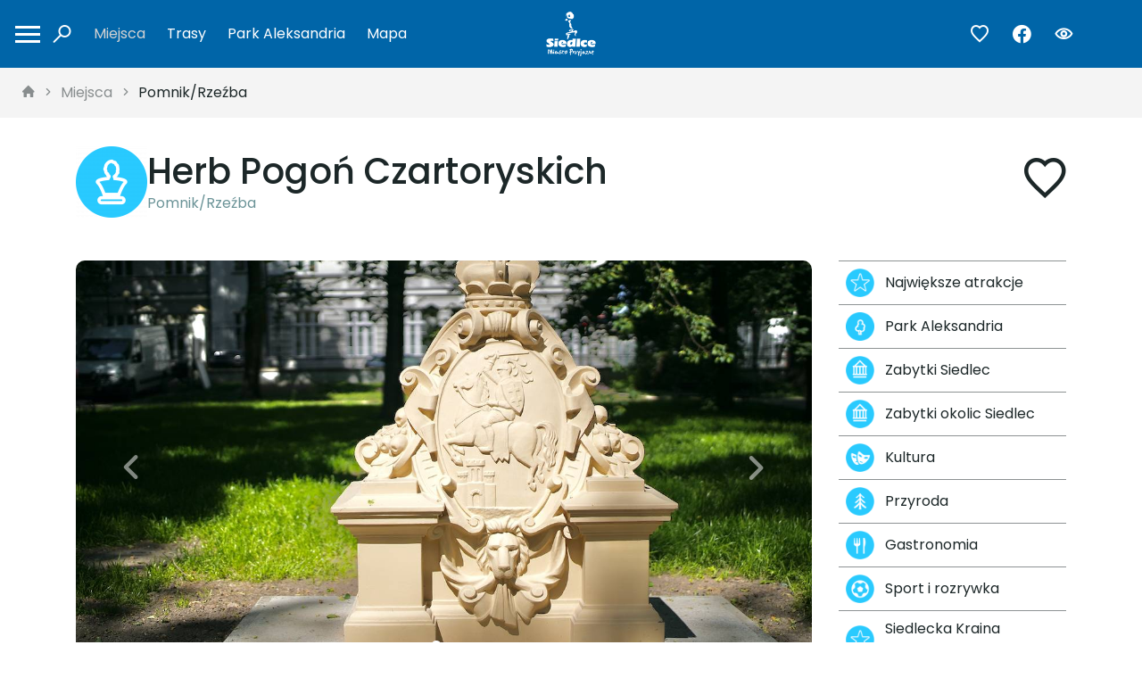

--- FILE ---
content_type: text/html; charset=UTF-8
request_url: https://turystyka.siedlce.pl/329-siedlce-herb-pogon-czartoryskich
body_size: 4302
content:


<!DOCTYPE html>
<html lang="pl">
<head>
    <base href="/"/>
    <meta charset="utf-8">
    <meta name="viewport" content="width=device-width, initial-scale=1, shrink-to-fit=no">
    <meta name="description" content="Rzeźba przedstawiająca herb Czartoryskich wywodzący się od herbu Pogoń litewska (herb Wielkiego Księstwa Litewskiego) stoi w jednym z bok&amp;oacute;w gł&amp;oacute;wnego placu, nieopodal rzeźby kobiety z...">
    <link rel="preconnect" href="https://fonts.googleapis.com">
    <link rel="preconnect" href="https://fonts.gstatic.com" crossorigin>
    <link href="https://fonts.googleapis.com/css2?family=Poppins:wght@400;500;600&display=swap" rel="stylesheet">
            <script async src='https://www.googletagmanager.com/gtag/js?id=G-LTG6JP1C0E'></script>
        <script>
            window.dataLayer = window.dataLayer || [];
            function gtag(){dataLayer.push(arguments);}
            gtag('js', new Date());
            gtag('config', 'G-LTG6JP1C0E');
        </script>
        <meta name="author" content="Amistad sp. z o. o.">
            <meta property="og:title" content="Herb Pogoń Czartoryskich" />            <meta property="og:description" content="Rzeźba przedstawiająca herb Czartoryskich wywodzący się od herbu Pogoń litewska (herb Wielkiego Księstwa Litewskiego) stoi w jednym z bok&amp;amp;oacute;w gł&amp;amp;oacute;wnego placu, nieopodal rzeźby kobiety z..." />            <meta property="og:locale" content="pl_PL" />            <meta property="og:image" content="https://turystyka.siedlce.pl/media/photos/699/xl.jpg" />            <meta property="og:url" content="https://turystyka.siedlce.pl/329-siedlce-herb-pogon-czartoryskich" />        <link rel="stylesheet" type="text/css" href="/assets/78b352cf/lib/leaflet.css" />
<link rel="stylesheet" type="text/css" href="/assets/78b352cf/lib/bootstrap4.css" />
<link rel="stylesheet" type="text/css" href="/assets/78b352cf/lib/lightbox.css" />
<link rel="stylesheet" type="text/css" href="/assets/78b352cf/lib/swiper5.css" />
<link rel="stylesheet" type="text/css" href="/css/icons.css" />
<link rel="stylesheet" type="text/css" href="/css/main.min.css" />
<title>Herb Pogoń Czartoryskich - Siedlce - atrakcje turystyczne, Park Aleksandria</title>
</head>
<body class="">
<header>
    <div class="navbar-center " id="navbar">
    <nav class="navbar" data-planer-count="0">
        <div class="navbar-side-left">
            <div class="toggler-wrapper">
                <span class="left-action"><a class="btn" href="/mapa2"><i class="icon-map"></i></a></span>
                <button class="navbar-toggler toggler-animated" type="button" data-target="#navbar" aria-label="Otwórz menu mobilne" data-toggle-class="expanded"><span><b></b><b></b><b></b></span></button>                 <span class="right-action">
<div class="search-switch">
            <span class="btn sub-navbar-action"><i class="icon-search"></i></span>
        <div class="sub-navbar-content ts-top-search">
        <form class="form-inline" action="/site/search">
            <input name="q" class="form-control" type="text" placeholder="Szukaj..." aria-label="Szukaj">
        </form>
    </div>
</div></span>            </div>
            <ul class="navbar-short-menu" id="yw1">
<li class="active"><a href="/miejsca"> Miejsca</a></li>
<li class=""><a href="/trasy"> Trasy</a></li>
<li class=""><a href="/park-aleksandria"> Park Aleksandria</a></li>
<li class=""><a href="/mapa2"> Mapa</a></li>
</ul>        </div>
                            <a class="navbar-brand" href="/">
                <img src="/images/logo-white.png" alt="Siedlce">
            </a>
                <div class="navbar-side-right">
            <span class="planer">
                <a class="btn ts-btn-planer" aria-label="Przejdź do ulubionych" href="/planer"><i class="icon-planer"></i></a>
            </span>            <a class="btn" href="https://www.facebook.com/MiastoPrzyjazne.Siedlce/"><i class="icon-facebook"></i></a>            <div class="ts-wcag-switch">
            <span class="btn sub-navbar-action"><i class="icon-wcag"></i></span>
        <div class="sub-navbar-content ts-wcag-options">
        <div class="title">Rozmiar czcionki</div>
        <div class="font-sizes">
            <button aria-label="Standardowy rozmiar czcionki" class="size-0">A</button>
            <button aria-label="Większy rozmiar czcionki" class="size-1">A</button>
            <button aria-label="Największy rozmiar czcionki" class="size-2">A</button>
        </div>
        <div class="title">Wysoki kontrast</div>
        <div class="contrast-modes">
            <button aria-label="Brak kontrastu" class="contrast-0">A</button>
            <button aria-label="Czarno biały kontrast" class="contrast-1">A</button>
            <button aria-label="Żółto czarny kontrast" class="contrast-2">A</button>
            <button aria-label="Czarno żółty kontrast" class="contrast-3">A</button>
        </div>
    </div>
</div>            <div class="navbar-side-right-finish"></div>
        </div>
        <div class="navbar-sticked-right">
                    </div>
    </nav>
    <div class="sub-navbar"></div>
    <div class="navbar-main-menu slide" >
        <div class="wrapper">
            <ul class="navbar-nav" id="yw2">
<li class="nav-item"><a class="nav-link" href="/miejsca"> Miejsca</a></li>
<li class="nav-item"><a class="nav-link" href="/trasy"> Trasy</a></li>
<li class="nav-item"><a target="_blank" aria-label="Aktualności. Link otworzy się w nowym oknie." class="nav-link" href="/aktualnosci"> Aktualności</a></li>
<li class="nav-item"><a class="nav-link" href="/questy2"> Questy</a></li>
<li class="nav-item"><a class="nav-link" href="/kontakt"> Kontakt</a></li>
<li class="nav-item"><a class="nav-link" href="/park-aleksandria"> Park Aleksandria</a></li>
<li class="nav-item"><a class="nav-link" href="/mapa2"> Mapa</a></li>
<li class="nav-item"><a class="nav-link" href="/informacje2"> Informacje</a></li>
<li class="nav-item"><a class="nav-link" href="/aplikacja2"> Aplikacja</a></li>
<li class="nav-item"><a class="nav-link" href="/wydarzenia2"> Wydarzenia</a></li>
</ul>        </div>
    </div>
</div></header>

    <nav class="ts-breadcrumbs" aria-label="breadcrumb">
<a href="/" aria-label="strona główna"><i class="icon-home"></i></a><span class="separator"><i class="icon-chevron-right"></i></span><a href="/miejsca">Miejsca</a><span class="separator"><i class="icon-chevron-right"></i></span><a href="/kategoria/28,pomnikrzezba">Pomnik/Rzeźba</a></nav>


    <div class="container main">
        
<div class="ts-header">
    <div class="prefix"><span class="icon"><img src="/media/category/28/icon-xxs.png" alt="" /></span></div>    <div class="wrapper">
        <h1>Herb Pogoń Czartoryskich</h1>
        <div class="subtitle">Pomnik/Rzeźba</br></div>    </div>
    <div class="suffix"><a class="ts-planer-toggle" aria-label="Dodaj do ulubionych" data-add-to-planer-aria-label="Dodaj do ulubionych" data-remove-from-planer-aria-label="Usuń z ulubionych" href="/guide/toggle/329"><span class="add"><i class="icon-planer-add"></i></span><span class="remove"><i class="icon-planer-remove"></i></span></a></div></div>        <div class="row">
            <div class="col-sm-9">
                
<div class="ts-media-carousel mb-4"><div id="bs-carousel-1" class="carousel slide" data-ride="carousel" data-pause="true" data-interval="0"><div class="carousel-inner" role="list" aria-live="polite"><div class="carousel-item active" role="listitem"><a data-lightbox="gallery" style="background-image:url(&#039;/media/photos/699/xxl.jpg&#039;)" title="Monument z herbem" href="/media/photos/699/original.jpg"></a></div><div class="carousel-item" role="listitem"><a data-lightbox="gallery" style="background-image:url(&#039;/media/photos/698/xxl.jpg&#039;)" title="Monument z Herbem" href="/media/photos/698/original.jpg"></a></div></div><ol class="carousel-indicators"><li data-target="#bs-carousel-1" data-slide-to="0" class="active"></li><li data-target="#bs-carousel-1" data-slide-to="1" class=""></li></ol><a role="button" data-slide="prev" class="carousel-control-prev" aria-label="Poprzedni slajd" href="#bs-carousel-1"><i class="icon-chevron-left"></i></a><a role="button" data-slide="next" class="carousel-control-next" aria-label="Następny slajd" href="#bs-carousel-1"><i class="icon-chevron-right"></i></a></div></div>
<h4>Informacje</h4><ul class="item-contact"><li class="address"><span class="icon"><i class="icon-place"></i></span><span class="name">Adres:</span> <span class="value">Park Aleksandria, Siedlce</span></li></ul>



    <button class="web-reader-button">
        <i class="icon-volume"></i>
    </button>

<div class="text-content mb-5">
    <p>Rzeźba przedstawiająca herb Czartoryskich wywodzący się od herbu Pogoń litewska (herb Wielkiego Księstwa Litewskiego) stoi w jednym z bok&oacute;w gł&oacute;wnego placu, nieopodal rzeźby kobiety z dzbanem. Przypomina o dawnych właścicielach parku i jego dobrodziejach.</p></div>

        <div class="model-3d" data-name="herb"></div>


<div class="ts-item-map"><div class="ts-map my-3" data-latitude="52.17106" data-longitude="22.28393" data-zoom="15" data-id="329" data-icon="/media/category/28/marker-xxxs.png" data-title="Herb Pogoń Czartoryskich"></div><div class="actions"><a target="_blank" class="btn btn-primary google-navigation-btn" href="https://maps.google.com?daddr=52.17106,22.28393"><i class="icon-navigate"></i> Wyznacz trasę przez Google</a></div></div>


    
    
    
                </div>
            <div class="col-sm-3">
                <ul class="ts-list mb-5" id="yw0">
<li><a href="/kategoria/18,najwieksze-atrakcje"><img src="/media/category/18/icon-xxs.png" alt="Największe atrakcje" /> Największe atrakcje</a></li>
<li><a href="/kategoria/27,park-aleksandria"><img src="/media/category/27/icon-xxs.png" alt="Park Aleksandria" /> Park Aleksandria</a></li>
<li><a href="/kategoria/24,zabytki-siedlec"><img src="/media/category/24/icon-xxs.png" alt="Zabytki Siedlec" /> Zabytki Siedlec</a></li>
<li><a href="/kategoria/25,zabytki-okolic-siedlec"><img src="/media/category/25/icon-xxs.png" alt="Zabytki okolic Siedlec" /> Zabytki okolic Siedlec</a></li>
<li><a href="/kategoria/13,kultura"><img src="/media/category/13/icon-xxs.png" alt="Kultura" /> Kultura</a></li>
<li><a href="/kategoria/17,przyroda"><img src="/media/category/17/icon-xxs.png" alt="Przyroda" /> Przyroda</a></li>
<li><a href="/kategoria/11,gastronomia"><img src="/media/category/11/icon-xxs.png" alt="Gastronomia" /> Gastronomia</a></li>
<li><a href="/kategoria/12,sport-i-rozrywka"><img src="/media/category/12/icon-xxs.png" alt="Sport i rozrywka" /> Sport i rozrywka</a></li>
<li><a href="/kategoria/26,siedlecka-kraina-przygod"><img src="/media/category/26/icon-xxs.png" alt="Siedlecka Kraina Przygód" /> Siedlecka Kraina Przygód</a></li>
<li><a href="/kategoria/14,noclegi"><img src="/media/category/14/icon-xxs.png" alt="Noclegi" /> Noclegi</a></li>
<li class="active"><a href="/kategoria/28,pomnikrzezba"><img src="/media/category/28/icon-xxs.png" alt="Pomnik/Rzeźba" /> Pomnik/Rzeźba</a></li>
<li><a href="/kategoria/20,informator"><img src="/media/category/20/icon-xxs.png" alt="Informator" /> Informator</a></li>
<li><a href="/kategoria/23,zdjecia-archiwalne"><img src="/media/category/23/icon-xxs.png" alt="Zdjęcia archiwalne" /> Zdjęcia archiwalne</a></li>
</ul>                                            </div>
        </div>
    </div>


<div class="widget-slide-app widget-slide-app observe-section">
    <div class="background" style="background-image:url(&#039;/media/photos/696/xxxl.png&#039;)"></div>        <div class="container">
                    <div class="phone-wrapper"><img src="/media/photos/695/m.png" alt="" /></div>
                <div class="content-wrapper">
            <div class="caption"><div class="title">Aplikacja Siedlce</div><div class="content"><p>Największe atrakcje regionu, trasy piesze i rowerowe, interaktywna mapa 3D i quizy Parku Aleksandria. Wszystko to i wiele więcej znajdziesz w naszej aplikacji.</p></div></div>            <div class="stores">
                <a href="https://apps.apple.com/app/id935222136">
                    <img src="/assets/78b352cf/img/appstore.svg" alt="Appstore">
                </a>
                <a href="https://play.google.com/store/apps/details?id=pl.treespot.siedlce">
                    <img src="/assets/78b352cf/img/google-play.svg" alt="Google Play">
                </a>
            </div>
        </div>
    </div>
</div>





<footer>
    <div class="container">
        <div class="row py-4">
            <div class="col-sm-12 col-md-4 ">
                <img src="images/logo-white.png" alt="logo-white" class="logo-footer">
                
<div class="widget widget-text name-and-site"><h2>Urząd miasta Siedlce</h2>
<div class="content"><p><a href="http://www.siedlce.pl">www.siedlce.pl</a></p></div>
</div>                
<div class="widget widget-text adresses">
<div class="content"><p>Urząd Miasta mieści się w budynkach</p>
<ul>
<li>Skwer Niepodległości 2</li>
<li>ul. Biskupa Ignacego Świrskiego 6</li>
<li>ul. Bolesława Prusa 16/18</li>
<li>ul. Świętojańska 4</li>
</ul></div>
</div>
            </div>
            <div class="col-sm-6 col-md-4 footer-menu">
                <h3>Menu</h3>
                <ul id="yw3">
<li class=""><a href="/park-aleksandria"> Park Aleksandria</a></li>
<li class=""><a href="/miejsca"> Miejsca</a></li>
<li class=""><a href="/trasy"> Trasy</a></li>
<li class=""><a href="/wydarzenia2"> Wydarzenia</a></li>
<li class=""><a href="/informacje2"> Informacje</a></li>
<li class=""><a href="/questy2"> Questy</a></li>
<li class=""><a href="/mapa2"> Mapa</a></li>
<li class=""><a href="/aplikacja2"> Aplikacja</a></li>
<li class=""><a href="/aktualnosci"> Aktualności</a></li>
<li class=""><a href="/kontakt"> Kontakt</a></li>
<li class=""><a href="/deklaracja-dostepnosci"> Deklaracja dostępności</a></li>
</ul>            </div>
            <div class="col-sm-6 col-md-4">
                                    <div class="wrapper">
                        <h3>Aplikacja mobilna</h3>
                        <div class="stores">
                                                            <a href="https://apps.apple.com/app/id935222136">
                                    <img src="/assets/78b352cf/img/appstore.svg" alt="Appstore">
                                </a>
                                                                                        <a href="https://play.google.com/store/apps/details?id=pl.treespot.siedlce">
                                    <img src="/assets/78b352cf/img/google-play.svg" alt="Google Play">
                                </a>
                                                    </div>
                    </div>
                            </div>
        </div>
        <div class="py-2 text-center ts-text-xs border-top">
            Stworzone przez <a href="http://www.amistad.pl/"><i class="icon-amistad-signet"></i> amistad</a> &copy; 2022
        </div>
    </div>
    <div class="partners">
        <div class="partners-images">
            <img src="/images/footerImages/unijne_intro.jpg" alt="">
        </div>
        <span>Rewaloryzacja zabytkowego Parku Miejskiego Aleksandria w Siedlcach” nr POIS.08.01.00.00-1009/17-00 w ramach działania 8.1 oś priorytetowa VIII Ochrona dziedzictwa kulturowego i rozwój zasobów kultury Programu Operacyjnego Infrastruktura i Środowisko 2014-2020</span>
    </div>
</footer>

<script type="text/javascript" src="/park/bundle.js"></script>
<script type="text/javascript" src="/assets/78b352cf/lib/leaflet.js"></script>
<script type="text/javascript" src="/assets/78b352cf/js/ts-leaflet.js"></script>
<script type="text/javascript" src="/assets/78b352cf/lib/jQuery.js"></script>
<script type="text/javascript" src="/assets/78b352cf/lib/bootstrap4.js"></script>
<script type="text/javascript" src="/assets/78b352cf/lib/lightbox.js"></script>
<script type="text/javascript" src="/assets/78b352cf/lib/swiper5.js"></script>
<script type="text/javascript" src="/assets/78b352cf/lib/flot.js"></script>
<script type="text/javascript" src="js/app.min.js"></script>
</body>
</html>


--- FILE ---
content_type: text/css
request_url: https://turystyka.siedlce.pl/css/icons.css
body_size: 1068
content:
@font-face {
  font-family: 'icons';
  src:
    url('../fonts/icons.woff2?fwgc0v') format('woff2'),
    url('../fonts/icons.ttf?fwgc0v') format('truetype'),
    url('../fonts/icons.woff?fwgc0v') format('woff'),
    url('../fonts/icons.svg?fwgc0v#icons') format('svg');
  font-weight: normal;
  font-style: normal;
  font-display: block;
}

[class^="icon-"], [class*=" icon-"] {
  /* use !important to prevent issues with browser extensions that change fonts */
  font-family: 'icons' !important;
  speak: never;
  font-style: normal;
  font-weight: normal;
  font-variant: normal;
  text-transform: none;
  line-height: 1;

  /* Better Font Rendering =========== */
  -webkit-font-smoothing: antialiased;
  -moz-osx-font-smoothing: grayscale;
}

.icon-volume:before {
  content: "\e959";
}
.icon-youtube:before {
  content: "\e900";
}
.icon-x-mark:before {
  content: "\e901";
}
.icon-www:before {
  content: "\e902";
}
.icon-winter:before {
  content: "\e903";
}
.icon-wcag:before {
  content: "\e904";
}
.icon-twitter:before {
  content: "\e905";
}
.icon-twitter-bg:before {
  content: "\e906";
}
.icon-trip:before {
  content: "\e907";
}
.icon-today:before {
  content: "\e908";
}
.icon-time:before {
  content: "\e909";
}
.icon-sunrise:before {
  content: "\e90a";
}
.icon-summer:before {
  content: "\e90b";
}
.icon-share:before {
  content: "\e90c";
}
.icon-search:before {
  content: "\e90d";
}
.icon-route-marks:before {
  content: "\e90e";
}
.icon-planer:before {
  content: "\e90f";
}
.icon-planer-remove:before {
  content: "\e910";
}
.icon-planer-add:before {
  content: "\e911";
}
.icon-place:before {
  content: "\e912";
}
.icon-pin:before {
  content: "\e913";
}
.icon-photo:before {
  content: "\e914";
}
.icon-phone:before {
  content: "\e915";
}
.icon-past:before {
  content: "\e916";
}
.icon-pano:before {
  content: "\e917";
}
.icon-night:before {
  content: "\e918";
}
.icon-news:before {
  content: "\e919";
}
.icon-navigate:before {
  content: "\e91a";
}
.icon-money:before {
  content: "\e91b";
}
.icon-misc:before {
  content: "\e91c";
}
.icon-messenger:before {
  content: "\e91d";
}
.icon-marker:before {
  content: "\e91e";
}
.icon-map:before {
  content: "\e91f";
}
.icon-length:before {
  content: "\e920";
}
.icon-leaf:before {
  content: "\e921";
}
.icon-layer:before {
  content: "\e922";
}
.icon-instagram:before {
  content: "\e923";
}
.icon-home:before {
  content: "\e924";
}
.icon-help:before {
  content: "\e925";
}
.icon-heart:before {
  content: "\e926";
}
.icon-fullscreen-on:before {
  content: "\e927";
}
.icon-fullscreen-off:before {
  content: "\e928";
}
.icon-filter:before {
  content: "\e929";
}
.icon-facebook:before {
  content: "\e92a";
}
.icon-facebook-bg:before {
  content: "\e92b";
}
.icon-export:before {
  content: "\e92c";
}
.icon-export-gpx:before {
  content: "\e92d";
}
.icon-export-app:before {
  content: "\e92e";
}
.icon-event:before {
  content: "\e92f";
}
.icon-email:before {
  content: "\e930";
}
.icon-elevation-up:before {
  content: "\e931";
}
.icon-elevation-down:before {
  content: "\e932";
}
.icon-ele-up:before {
  content: "\e933";
}
.icon-ele-down:before {
  content: "\e934";
}
.icon-edit:before {
  content: "\e935";
}
.icon-duration:before {
  content: "\e936";
}
.icon-download:before {
  content: "\e937";
}
.icon-direction:before {
  content: "\e938";
}
.icon-difficulty:before {
  content: "\e939";
}
.icon-delete:before {
  content: "\e93a";
}
.icon-day:before {
  content: "\e93b";
}
.icon-close:before {
  content: "\e93c";
}
.icon-chevron-up:before {
  content: "\e93d";
}
.icon-chevron-right:before {
  content: "\e93e";
}
.icon-chevron-right-double:before {
  content: "\e93f";
}
.icon-chevron-news-right:before {
  content: "\e940";
}
.icon-chevron-news-left:before {
  content: "\e941";
}
.icon-chevron-left:before {
  content: "\e942";
}
.icon-chevron-left-double:before {
  content: "\e943";
}
.icon-chevron-fill-up:before {
  content: "\e944";
}
.icon-chevron-fill-right:before {
  content: "\e945";
}
.icon-chevron-fill-left:before {
  content: "\e946";
}
.icon-chevron-fill-down:before {
  content: "\e947";
}
.icon-chevron-down:before {
  content: "\e948";
}
.icon-check-mark:before {
  content: "\e949";
}
.icon-calendar:before {
  content: "\e94a";
}
.icon-bike-tourist:before {
  content: "\e94b";
}
.icon-bike-road:before {
  content: "\e94c";
}
.icon-bike-mountain:before {
  content: "\e94d";
}
.icon-bike-city:before {
  content: "\e94e";
}
.icon-audio:before {
  content: "\e94f";
}
.icon-arrow-up:before {
  content: "\e950";
}
.icon-arrow-right:before {
  content: "\e951";
}
.icon-arrow-left:before {
  content: "\e952";
}
.icon-arrow-down:before {
  content: "\e953";
}
.icon-app:before {
  content: "\e954";
}
.icon-amistad-signet:before {
  content: "\e955";
}
.icon-amistad-mobile:before {
  content: "\e956";
}
.icon-all:before {
  content: "\e957";
}
.icon-add:before {
  content: "\e958";
}


--- FILE ---
content_type: text/css
request_url: https://turystyka.siedlce.pl/css/main.min.css
body_size: 9410
content:
.ts-align-vertical{display:flex;justify-content:center;flex-direction:column}.ts-hstack{display:flex;gap:.5em;align-items:center}.ts-text-sm{font-size:.9em}.ts-text-xs{font-size:.8em}.btn-primary{background-color:#29caff;border-color:#10c4ff}.btn-primary:hover,.btn-primary.active,.btn-primary:active{border-color:#29caff;background-color:#43d0ff}.badge-primary{background-color:#29caff}.btn-secondary{background-color:#fce25a;border-color:#fcde41}.btn-secondary:hover,.btn-secondary.active,.btn-secondary:active{border-color:#fce25a;background-color:#fce673}.badge-secondary{background-color:#fce25a}.page-link{color:#29caff}.pagination{justify-content:center}.page-item.active .page-link{background-color:#29caff;border-color:#29caff}.page-link:hover{color:#29caff}.carousel-indicators{align-items:center}.carousel-indicators li{margin-right:5px;margin-left:5px;border-radius:12px;width:8px;height:8px;transition:.3s}.carousel-indicators li.active{width:12px;height:12px}.carousel-control-prev,.carousel-control-next{transition:.3s;font-size:3em}.carousel-control-prev:hover,.carousel-control-prev:focus{background:linear-gradient(to right, rgba(0, 0, 0, 0.1), rgba(0, 0, 0, 0))}.carousel-control-next:hover,.carousel-control-next:focus{background:linear-gradient(to left, rgba(0, 0, 0, 0.1), rgba(0, 0, 0, 0))}.ts-card-wrapper{margin-bottom:1rem}.ts-card{position:relative;display:flex;flex-direction:column;gap:1em}.ts-card.horizontal{flex-direction:row;align-items:center}.ts-card.horizontal .photo{width:25%;max-width:120px}.ts-card .link{position:absolute;top:0;left:0;right:0;bottom:0;z-index:2}.ts-card .photo{aspect-ratio:1;border-radius:10px;overflow:hidden;flex-shrink:0;position:relative}.ts-card .photo .pills{position:absolute;top:1em;left:1em;max-width:calc(100% - 2em);background:#f6fdfe;border-radius:1000px;font-size:.75em;white-space:nowrap;overflow:hidden;padding:0 .5em;z-index:2}.ts-card .photo .pills:after{position:absolute;content:" ";top:0;right:0;bottom:0;width:.5em;background:linear-gradient(to right, rgba(246, 253, 254, 0), 10%, #F6FDFE)}.ts-card .photo .pills .pill{padding:.25em .5em;display:inline-block;color:#6c9498}.ts-card .photo .pills .pill:not(:last-child){border-right:1px solid rgba(28,39,40,.5019607843)}.ts-card .photo img{width:100%;height:100%;object-fit:cover;object-position:center}.ts-card .title{font-weight:bold;line-height:1.5em;max-height:4.5em;overflow:hidden;-webkit-line-clamp:3;-webkit-box-orient:vertical;display:-webkit-box}.ts-card .subtitle{color:#6c9498;font-size:.9em}.ts-card .body{display:flex}.ts-card .body .wrapper{flex-grow:1}.ts-card .body .icon{margin-right:.5em;flex-shrink:0}.ts-card .body .icon img{width:32px}.ts-lang-switch img{width:1.5em}.ts-lang-switch-options{display:flex;align-items:center;justify-content:center;gap:2em}.ts-lang-switch-options a:hover{text-decoration:none}.ts-lang-switch-options img{width:2em;margin-right:.5em}.ts-top-search .form-control{border-radius:100px}.ts-btn-planer{position:relative}.ts-btn-planer .badge-planer{position:absolute;top:auto;bottom:0;right:0;background:#d93838;color:#fff;border-radius:100px;font-size:.8rem;padding:.125rem .375rem}.ts-wcag-options{display:flex;align-items:center;justify-content:center;gap:1em;flex-wrap:wrap}.ts-wcag-options .title{font-weight:bold}.ts-wcag-options .font-sizes,.ts-wcag-options .contrast-modes{display:flex;align-items:center}.ts-wcag-options button{background:#fff;padding:0;width:1.5rem;height:1.5rem;line-height:1.5rem;border-radius:50%;border:1px solid rgba(28,39,40,.5019607843);display:inline-block;margin-right:.5rem;text-align:center;cursor:pointer}.ts-wcag-options .font-sizes .size-0{font-size:.5em}.ts-wcag-options .font-sizes .size-1{font-size:.7em}.ts-wcag-options .contrast-modes .contrast-1{border-color:#fff;background:#000;color:#fff}.ts-wcag-options .contrast-modes .contrast-2{border-color:#000;background:#ffd800;color:#000}.ts-wcag-options .contrast-modes .contrast-3{border-color:#ffd800;background:#000;color:#ffd800}.ts-header{display:flex;margin:2em 0 3em;gap:1em;align-items:center}.ts-header h1{margin:0}.ts-header .wrapper{flex-grow:1}.ts-header .icon{display:block}.ts-header .subtitle{color:#6c9498}.ts-planer-toggle{transition:.3s}.ts-planer-toggle:hover{text-decoration:none;color:#d93838}.ts-planer-toggle.checked{color:#d93838}.ts-planer-toggle.checked .add{display:none}.ts-planer-toggle:not(.checked) .remove{display:none}.ts-header .ts-planer-toggle{font-size:3em}.ts-card .ts-planer-toggle{font-size:1.5em;position:absolute;color:#fff;top:.5em;right:.5em;z-index:2;text-shadow:rgba(0,0,0,.5) 0 0 6px}.ts-card .ts-planer-toggle:hover{color:#d93838;text-shadow:#fff 0 0 3px}.ts-media-carousel{border-radius:10px;overflow:hidden;will-change:transform}.ts-media-carousel .carousel-item a{display:block;background:#ccc center center/cover no-repeat;padding-top:56.25%}.ts-list{padding-left:0;margin-bottom:0}.ts-list li{list-style:none}.ts-list li a,.ts-list li.list-item{border-bottom:1px solid rgba(28,39,40,.5019607843);padding:.5em;color:#1c2728;display:flex;align-items:center}.ts-list li a img,.ts-list li.list-item img{width:32px;margin-right:.75rem;flex-shrink:0}.ts-list li a .icon,.ts-list li.list-item .icon{margin-right:.75rem}.ts-list li a:hover{text-decoration:none;background:#f4f4f4}.ts-list li.active>a{font-weight:bold}.ts-list li.list-item,.ts-list li:first-child>a{border-top:1px solid rgba(28,39,40,.5019607843)}.ts-list ul{margin:0;padding:0 0 0 1.5em;border-bottom:1px solid rgba(28,39,40,.5019607843);font-size:.9em}.ts-list ul li:first-child a{border-top:0}.ts-list ul li:last-child a{border-bottom:0}.ts-breadcrumbs{background:#f4f4f4;padding:1em 1.5em;margin-bottom:1em;display:flex;align-items:center}.ts-breadcrumbs .separator{margin:0 .5em;display:inline-block;font-size:.9em;opacity:.5}.ts-breadcrumbs a{color:#1c2728}.ts-breadcrumbs a:hover{color:#1c2728}.ts-breadcrumbs a:not(:last-child){opacity:.5}.ts-plot-container{position:relative;padding:0 0 10px 10px;display:none}.ts-plot-container .trip-plot{height:140px;font-size:12px}.ts-plot-container .xaxis,.ts-plot-container .yaxis{font-size:10px;color:#999;position:absolute}.ts-plot-container .yaxis{transform:rotateZ(-90deg);-moz-transform:rotateZ(-90deg);transform-origin:0 0;-moz-transform-origin:0 0;left:-5px;bottom:0;width:120px;text-align:center}.ts-plot-container .xaxis{bottom:0;text-align:center;width:100%}.ts-map{height:600px;background:#ccc;z-index:1}.ts-map .leaflet-popup-content{margin:12px}.ts-map .leaflet-control-layers-toggle,.ts-map .leaflet-retina .leaflet-control-layers-toggle{background:center center url("[data-uri]") no-repeat;background-size:16px;width:32px;height:32px}.ts-map .map-item{display:flex;align-items:center;width:260px;margin:.5em 0;font-size:1.2em}.ts-map .map-item:hover{text-decoration:none}.ts-map .map-item:not(:first-child){border-top:1px solid rgba(28,39,40,.5019607843);padding-top:.75em}.ts-map .map-item img{height:64px;width:64px;border-radius:10px;margin-right:.75em}.ts-map .map-item span{display:block;color:#1c2728;font-weight:bold}.ts-map .map-item span .subtitle{color:#6c9498;font-size:.7rem;font-weight:normal;padding-top:.25em}.ts-item-map .ts-map,.ts-item-map .ts-plot-container{margin-bottom:1em}.ts-item-map .actions a{margin-right:1em}.ts-pager{padding-left:0;margin-bottom:0;display:flex;justify-content:center;color:#6c9498}.ts-pager li{list-style:none}.ts-pager .hidden{opacity:.5}.ts-pager li{margin:0 .25em}.ts-pager a{height:1.75em;min-width:1.75em;display:inline-flex;align-items:center;justify-content:center;padding:0 .25em}.ts-pager a:hover{text-decoration:none}.ts-pager .selected a{border-radius:100px;background:#29caff;color:#fff}.ts-thumb{border-radius:10px}.ts-panorama-container{width:100%;position:relative;padding-top:56.25%}.ts-panorama-container .panorama-wrapper{position:absolute;top:0;left:0;right:0;bottom:0;background:#ccc}.toggler-animated{display:flex;align-items:center;justify-content:center;padding:0}.toggler-animated span{display:block;position:relative;height:24px;width:28px}.toggler-animated b{display:block;position:absolute;height:3px;width:100%;background:#fff;opacity:1;left:0}.toggler-animated b:nth-child(1){transition:.2s ease-out}.toggler-animated b:nth-child(2){transition:.2s ease-out}.toggler-animated b:nth-child(3){transition:.35s ease-out}.navbar-center .toggler-animated b:nth-child(1){top:3px;transform:none}.navbar-center .toggler-animated b:nth-child(2){top:calc(50% - 1px);transform:none}.navbar-center .toggler-animated b:nth-child(3){top:calc(100% - 5px);transform:none}.navbar-center.expanded .toggler-animated b:nth-child(1){top:calc(50% - 1px);transform:rotate(45deg)}.navbar-center.expanded .toggler-animated b:nth-child(2){top:calc(50% - 1px);width:0;left:50%;transform:none;opacity:0}.navbar-center.expanded .toggler-animated b:nth-child(3){top:calc(50% - 1px);transform:rotate(135deg)}.navbar-classic .toggler-animated:not(.collapsed) b:nth-child(1){top:calc(50% - 1px);transform:rotate(45deg)}.navbar-classic .toggler-animated:not(.collapsed) b:nth-child(2){top:calc(50% - 1px);width:0;left:50%;transform:none;opacity:0}.navbar-classic .toggler-animated:not(.collapsed) b:nth-child(3){top:calc(50% - 1px);transform:rotate(135deg)}.navbar-classic .toggler-animated.collapsed b:nth-child(1){top:3px;transform:none}.navbar-classic .toggler-animated.collapsed b:nth-child(2){top:calc(50% - 1px);transform:none}.navbar-classic .toggler-animated.collapsed b:nth-child(3){top:calc(100% - 5px);transform:none}.sub-navbar{padding:1em;background:#dff8fb;position:absolute;top:100%;left:0;right:0;z-index:220;display:flex;flex-direction:column;align-items:center;justify-content:center;box-shadow:0 5px 5px rgba(0,0,0,.15) inset;border-bottom:1px solid rgba(28,39,40,.5019607843);transform:translateY(-100%);opacity:0;transition:.3s ease-out;pointer-events:none}.sub-navbar.visible{pointer-events:all;transform:none;opacity:1}.sub-navbar-content{display:none}.sub-navbar-action{position:relative}.sub-navbar-action:after{z-index:0;content:" ";position:absolute;top:50%;left:50%;width:40px;height:40px;margin-top:-20px;margin-left:-20px;display:block;background:#6c9498;border-radius:50%;pointer-events:none;opacity:0;transform:scale(0.6);transition:.3s}.sub-navbar-action.active:after{opacity:.2;transform:none}.navbar-classic{position:relative}.navbar-classic .navbar{position:relative;z-index:250}.navbar-classic .navbar-side-right{padding:.5em 0;flex-shrink:0;display:flex;align-items:center;justify-content:center}.navbar-center{position:relative}.navbar-center .navbar{z-index:250}.navbar-center .navbar-brand{margin:0 .5em}.navbar-center .navbar-side-left,.navbar-center .navbar-side-right{flex:1;display:flex;align-items:center}.navbar-center .navbar-side-left{justify-content:flex-start}.navbar-center .navbar-side-right{justify-content:flex-end}.navbar-center .navbar-sticked-right{position:absolute;right:1em}.navbar-center .toggler-wrapper{display:flex}.navbar-center .toggler-wrapper .left-action,.navbar-center .toggler-wrapper .right-action{display:flex;align-items:center}.navbar-center .navbar-main-menu{position:absolute;background:#f6fdfe;top:100%;left:0;display:none;z-index:200}.navbar-center .navbar-main-menu .wrapper{padding:2em 5em 2em 3em}.navbar-center .navbar-main-menu a{color:#1c2728}.navbar-center .navbar-short-menu{padding-left:0;margin-bottom:0;display:flex;flex-direction:row;flex-wrap:wrap;align-items:center}.navbar-center .navbar-short-menu li{list-style:none}.navbar-center .navbar-short-menu a{padding:.25em .75em;display:block}.navbar-center .navbar-short-menu a:hover{text-decoration:none}@media(max-width: 766px){.navbar-center{position:fixed;top:0;width:100%;z-index:300;transition:.3s ease-out}.navbar-center .navbar{justify-content:center}.navbar-center .navbar-side-left{position:fixed;bottom:0;left:0;right:0;height:0;z-index:200;justify-content:center;display:flex}.navbar-center .navbar-short-menu{display:none}.navbar-center .toggler-wrapper{background:#edf6f7;border-radius:100px;margin-top:-100px;padding:4px;gap:1em;box-shadow:0 0 10px rgba(0,0,0,.1)}.navbar-center .toggler-wrapper .navbar-toggler{background:#f9b101;width:46px;height:46px;border-radius:50%}.navbar-center .toggler-wrapper .btn{color:#29caff}.navbar-center .navbar-side-right{position:fixed;display:flex;bottom:100px;top:unset;left:1em;right:1em;justify-content:center;opacity:0;pointer-events:none;transform:translateY(25px);transition:.3s ease-out}.navbar-center .navbar-side-right a{color:#1c2728}.navbar-center .sub-navbar{top:80px}.navbar-center .navbar-main-menu.slide{display:block;position:static;max-height:0;opacity:0;background:rgba(0,0,0,0);overflow:hidden;transition-property:transform,opacity}.navbar-center.expanded{display:flex;flex-direction:column;height:100vh;background:#f6fdfe}.navbar-center.expanded .navbar-main-menu{position:static;display:block;width:100%;flex-grow:1;margin:1em 0 150px;border-bottom:1px solid rgba(241,248,249,.5019607843);overflow:auto}.navbar-center.expanded .navbar-main-menu.slide{max-height:1000px;opacity:1}.navbar-center.expanded .navbar-side-right{opacity:1;pointer-events:all;transform:none}}@media(min-width: 767px){.navbar-center .toggler-wrapper .left-action{display:none}.navbar-center .navbar-main-menu.slide{display:block;transform:translateX(-100%)}.navbar-center .navbar-side-right-finish{width:3em}.navbar-center.expanded .navbar-main-menu{display:block;box-shadow:0 0 15px rgba(0,0,0,.2)}.navbar-center.expanded .navbar-main-menu.slide{transform:none}}.navbar-center .navbar-main-menu.slide{transition:.3s ease-out}.navbar-center .navbar-main-menu.slide li{transform:translateX(-70%);transition:.3s ease-out;opacity:0}.navbar-center .navbar-main-menu.slide li:nth-child(1){transition-delay:.13s}.navbar-center .navbar-main-menu.slide li:nth-child(2){transition-delay:.16s}.navbar-center .navbar-main-menu.slide li:nth-child(3){transition-delay:.19s}.navbar-center .navbar-main-menu.slide li:nth-child(4){transition-delay:.22s}.navbar-center .navbar-main-menu.slide li:nth-child(5){transition-delay:.25s}.navbar-center .navbar-main-menu.slide li:nth-child(6){transition-delay:.28s}.navbar-center .navbar-main-menu.slide li:nth-child(7){transition-delay:.31s}.navbar-center .navbar-main-menu.slide li:nth-child(8){transition-delay:.34s}.navbar-center .navbar-main-menu.slide li:nth-child(9){transition-delay:.37s}.navbar-center .navbar-main-menu.slide li:nth-child(10){transition-delay:.4s}.navbar-center .navbar-main-menu.slide li:nth-child(11){transition-delay:.43s}.navbar-center .navbar-main-menu.slide li:nth-child(12){transition-delay:.46s}.navbar-center .navbar-main-menu.slide li:nth-child(13){transition-delay:.49s}.navbar-center .navbar-main-menu.slide li:nth-child(14){transition-delay:.52s}.navbar-center .navbar-main-menu.slide li:nth-child(15){transition-delay:.55s}.navbar-center.expanded .navbar-main-menu.slide li{opacity:1;transform:none}.item-contact{padding-left:0;margin-bottom:0;width:100%}.item-contact li{list-style:none}.item-contact li{display:flex;overflow:hidden}.item-contact li .name{margin-right:.5em}.item-contact li .value{overflow:hidden;display:inline-flex}.item-contact .name{font-weight:bold}.item-contact .value a{overflow:hidden;text-overflow:ellipsis;white-space:nowrap}.item-contact li{padding:.3rem 0}.item-contact li [class^=icon-]{display:inline-block;margin-right:.25rem}.item-params .param-name{font-weight:bold}.open-time .hour{font-weight:bold}.planer-view .empty-view{text-align:center}.planer-view .list-view{margin-top:2em}.widget-slider-slide{position:relative;padding-top:56.25%}.widget-slider-slide .link{position:absolute;top:0;left:0;right:0;bottom:0;display:block;z-index:3}.widget-slider-slide .background,.widget-slider-slide video{position:absolute;top:0;left:0;right:0;bottom:0;z-index:0}.widget-slider-slide .background{background:#ccc center center/cover no-repeat}.widget-slider-slide video{object-fit:cover;background:#ccc;width:100%;height:100%}.widget-slider-slide .caption{position:absolute;top:0;left:0;right:0;bottom:0;z-index:2;padding:1em}.widget-slider-slide .caption .title{margin-bottom:.5em;font-size:2em}.widget-slider-slide .caption img{margin-bottom:.5em}.widget-slider-slide.bottom-glass .caption{top:auto;background:rgba(0,0,0,.25);-webkit-backdrop-filter:blur(10px);backdrop-filter:blur(10px);padding-bottom:3rem;color:#fff}.widget-slider-slide.center-caption .caption{display:flex;align-items:center;justify-content:center;flex-direction:column;color:#fff;max-width:500px;margin:0 auto;text-align:center;text-shadow:#000 0 0 5px}.widget-section{position:relative}.widget-section .background,.widget-section video{position:absolute;top:0;left:0;right:0;bottom:0;z-index:0}.widget-section .background{background:#ccc center center/cover no-repeat}.widget-section video{object-fit:cover;background:#ccc;width:100%;height:100%}.widget-section .section-caption{position:relative;z-index:2;padding:1em;text-align:center}.widget-section .section-caption .title{margin-bottom:.5em;font-size:2em}.widget-section .section-caption img{margin-bottom:.5em}.widget-section .section-content{position:relative;z-index:2}.widget-section .section-link{position:relative;z-index:2;text-align:center;padding:1em 0}.widget-slide-app{position:relative;color:#fff;text-shadow:#000 0 0 5px;padding:2em 0}.widget-slide-app .link{position:absolute;top:0;left:0;right:0;bottom:0;display:block;z-index:3}.widget-slide-app .background,.widget-slide-app video{position:absolute;top:0;left:0;right:0;bottom:0;z-index:0}.widget-slide-app .background{background:#ccc center center/cover no-repeat}.widget-slide-app video{object-fit:cover;background:#ccc;width:100%;height:100%}.widget-slide-app .container{position:relative;z-index:2;display:flex;gap:2em;align-items:center}@media(max-width: 767px){.widget-slide-app .container{flex-direction:column}}.widget-slide-app .title{font-size:1.5em;font-weight:bold}.widget-slide-app .stores a img{height:3em;display:inline-block;margin-right:1em}.ts-route-map{position:relative;overflow:hidden}.ts-route-map .ts-map{height:100%}.ts-route-map .map-buttons{position:absolute;right:1rem;top:1rem;z-index:90}.ts-route-map .map-buttons .map-btn{background:#fff;color:#29caff;border:1px solid #ccc;border-radius:50%;box-shadow:0 0 4px rgba(0,0,0,.3);font-size:1.5rem;width:3rem;height:3rem;display:flex;align-items:center;justify-content:center;cursor:pointer;transition:.3s;margin-bottom:.5rem}.ts-route-map .map-buttons .map-btn:hover{background:#f4f4f4}.ts-route-map .finder-panel{position:absolute;top:1rem;left:1rem;width:300px;background:#fff;z-index:80;padding:.75rem;box-shadow:0 0 10px rgba(0,0,0,.2);border-radius:10px;border:1px solid #eee;max-height:calc(100% - 2em);overflow:auto;transition:.3s;color:#1c2728}.ts-route-map .finder-panel .toggle-finder-panel{position:absolute;right:.5em;top:.5em;width:1.5em;height:1.5em;border:0;background:#eee;color:#444;border-radius:50%;display:flex;align-items:center;justify-content:center;font-size:1em;transition:.3s;z-index:2}.ts-route-map .finder-panel .toggle-finder-panel:hover{background:#f4f4f4}.ts-route-map .finder-panel.collapsed{transform:translateX(-100%);left:.5em;overflow:visible}.ts-route-map .finder-panel.collapsed .toggle-finder-panel{right:-2em;transform:rotate(180deg)}.ts-route-map .finder-panel h2{color:#29caff;font-size:1.5em}.ts-route-map .finder-panel label{margin-top:.5em;color:#6c9498;font-size:.8em}.ts-route-map .finder-panel .types{list-style:none;padding:0;margin:0;display:flex;justify-content:space-between;gap:.5em}.ts-route-map .finder-panel .types li{padding:.25rem 0;border-radius:5px;font-size:.8em;cursor:default;text-align:center;color:#6c9498}.ts-route-map .finder-panel .types li i{display:block;font-size:2em;margin-bottom:.1em}.ts-route-map .finder-panel .types li.active{color:#29caff}.ts-route-map .finder-panel .stats{padding-top:.5rem;color:#29caff}.ts-route-map .finder-panel .plot-view{position:relative;height:100px}.ts-route-map .finder-panel .plot-view .plot-tooltip{position:absolute;padding:2px 5px;background:rgba(255,255,255,.9);border:1px solid #ccc;font-size:10px;border-radius:3px;top:-1rem !important;transform:translateX(-50%);white-space:nowrap}.ts-route-map .finder-panel .plot-view .plot-tooltip .distance{color:#777;display:inline-block;margin-right:.25rem}.ts-route-map .finder-panel .plot-view .plot-tooltip .altitude{font-weight:bold}.ts-route-map .finder-panel ul.details{margin:.5em 0 0;padding:0;list-style:none;font-size:.9em}.ts-route-map .finder-panel ul.details .icon{color:#29caff}.ts-route-map .finder-panel ul.details .color-eco{color:#5f9a35}.ts-route-map .finder-panel ul.details .color-money{color:#ffba11}.ts-route-map .finder-panel ul.details .color-heart{color:#fd3357}.ts-route-map .finder-panel ul.details li{display:flex;align-items:center;padding:.25em 0}.ts-route-map .finder-panel ul.details li.link{cursor:pointer}.ts-route-map .finder-panel ul.details li.separator{margin-top:.5em;padding-top:.5em;border-top:1px solid rgba(28,39,40,.5019607843)}.ts-route-map .finder-panel ul.details li.title{font-weight:bold;padding:.5em 0}.ts-route-map .finder-panel ul.details .icon{width:36px;text-align:center;font-size:1.5rem;margin-right:.25em;flex-shrink:0}.ts-route-map .finder-panel ul.details .icon i{display:block}.ts-route-map .finder-panel .buttons{text-align:right}.ts-route-map .finder-panel .buttons .btn{margin-bottom:.5em;font-size:.7em;padding:.15em .4em}.ts-route-map .finder-panel .trip-detail{margin-bottom:1em;padding-bottom:1em;border-bottom:1px solid rgba(28,39,40,.5019607843);position:relative}.ts-route-map .finder-panel .trip-detail .alert{font-size:.8em;padding:.25em .5em;margin:.5em 0}.ts-route-map .finder-panel .trip-detail .trip-plot{height:100px;font-size:.7em}.ts-route-map .finder-panel .trip-detail .title{font-weight:bold;margin-right:2em}.ts-route-map .finder-panel .trip-detail .subtitle{font-size:.9em;color:#29caff}.ts-route-map .finder-panel .trip-detail .close{background:rgba(0,0,0,0);opacity:.4;position:absolute;right:1.75rem;top:-0.25rem;border:none;font-weight:normal}.ts-route-map .finder-panel .trip-detail .close:hover{opacity:1}.ts-route-map .finder-panel .trip-detail .btn{font-size:.7em;padding:.5em 1em}.ts-route-map .route-points{padding-left:0;margin-bottom:0;margin:10px 0 10px -5px}.ts-route-map .route-points li{list-style:none}.ts-route-map .route-points li{cursor:move;border-radius:4px;position:relative;border:1px solid #fff}.ts-route-map .route-points li:hover{border:1px dashed rgba(28,39,40,.5019607843);background:#f4f4f4}.ts-route-map .route-points li .route-point{padding:5px 15px 5px 5px;line-height:24px;display:flex;align-items:center}.ts-route-map .route-points li.ui-sortable-helper{background:#fff;box-shadow:2px 2px 4px rgba(0,0,0,.2)}.ts-route-map .route-points li .letter{width:1.2em;height:1.2em;line-height:1.2em;flex-shrink:0;background:#29caff;border-radius:50%;display:inline-block;text-align:center;color:#fff;margin-right:10px}.ts-route-map .route-points li .remove{display:none;text-decoration:none;color:#999;position:absolute;right:-10px;top:50%;margin-top:-10px;width:20px;background:#fff;border:1px solid #ccc;border-radius:50%;line-height:18px;text-align:center;height:20px}.ts-route-map .route-points li .remove:hover{color:#fff;background:#e22244}.ts-route-map .route-points li .name{display:none}.ts-route-map .route-points li.with-data .letter{margin-top:0}.ts-route-map .route-points li.with-data .remove{right:10px;display:block}.ts-route-map .route-points li.with-data .input-group{display:none}.ts-route-map .route-points li.with-data .name{display:block;padding-right:20px;white-space:nowrap;overflow:hidden;text-overflow:ellipsis}.ts-route-map .route-points.with-via li:hover .remove{display:block}.ts-route-map .pointer-marker{background-image:url("[data-uri]");background-size:100%;padding-top:2px;font-size:20px;text-align:center;color:#fff}.ts-route-map .pizza-slice{width:24px;height:24px;display:inline-block;vertical-align:middle;background-image:url("[data-uri]")}.ts-route-map .quick-navigate{font-size:9px;margin-top:.5rem}.ts-route-map .quick-navigate a{display:inline-block;margin-left:.5em}.ts-route-map .leaflet-popup-content{min-width:250px}.ts-route-map .leaflet-marker-draggable{cursor:move}.ts-route-map.location-picker .ts-map{cursor:crosshair}.ts-route-map.location-picker .finder-panel,.ts-route-map.location-picker .map-buttons{display:none}.ts-route-map .category-picker ul{padding-left:0;margin-bottom:0}.ts-route-map .category-picker ul li{list-style:none}.ts-route-map .category-picker ul li .wrapper{display:flex}.ts-route-map .category-picker ul li label{flex-grow:1}.ts-route-map .category-picker ul li ul.single{display:none;padding-left:2em}.ts-route-map .category-picker ul li ul.single>li .wrapper label{padding:.5em 0}.ts-route-map .category-picker ul.single>li>.wrapper{border-bottom:1px solid rgba(28,39,40,.5019607843)}.ts-route-map .category-picker ul.single>li>.wrapper label{padding:.75em 0}.ts-route-map .category-picker ul.nested>li>.wrapper{border:1px solid rgba(28,39,40,.5019607843);margin:.5em 0}.ts-route-map .category-picker ul.nested>li>.wrapper label{padding:.75em}.ts-route-map .category-picker ul.nested>li>.wrapper .checker{border-left:1px solid rgba(28,39,40,.5019607843)}.ts-route-map .category-picker label{cursor:pointer;margin:0}.ts-route-map .category-picker .checker{width:2em;display:flex;align-items:center;justify-content:center}.ts-route-map .category-picker .icon{display:inline-block;margin-right:1em;vertical-align:middle}.ts-route-map .category-picker .icon img{width:24px;height:24px}.ts-route-map .category-picker legend{display:none}:root{--swiper-navigation-color: #1C2728;--swiper-navigation-size: 1.5em}body{color:#1c2728;font-family:"Poppins",sans-serif}img{max-width:100%}a{color:#1c2728}a:hover{color:#29caff}.text-content{line-height:180%}.text-content a{color:#29caff}.web-reader-button{border:none;background-color:#fff;padding:.4rem;width:fit-content;border-radius:50%;display:flex;align-items:center;justify-content:center;margin-top:.2rem;transition:background-color .2s ease}.web-reader-button i{font-size:1.2rem;transition:color .2s ease}.web-reader-button.playing{background-color:#29caff}.web-reader-button.playing i{color:#fff}.model-3d{background:#ccc;position:relative;padding-top:75%}.model-3d canvas{position:absolute;top:0;left:0;right:0;bottom:0}html{overflow-x:hidden}body{padding-top:76px;overflow-x:hidden}body:not(.main) .navbar-center .navbar .navbar-brand img{height:50px}.navbar-center{position:fixed;left:0;top:0;width:100%;z-index:240}.navbar-center .navbar{background:#0065a8;color:#fff}.navbar-center .navbar a{color:#fff}.navbar-center .navbar .navbar-brand{flex-shrink:0}.navbar-center .navbar .navbar-brand img{height:70px;transition:height .4s ease-out}.navbar-center .navbar.scrolled .navbar-brand img{height:50px}.navbar-center .navbar .btn{display:inline-flex;align-items:center;font-size:1.3em}.navbar-center .navbar .navbar-short-menu li{position:relative}.navbar-center .navbar .navbar-short-menu li::before{content:"";position:absolute;bottom:0;left:0;height:.5px;background-color:#fff;width:100%;transform:scaleX(0);transition:transform .3s ease-out;transform-origin:right}.navbar-center .navbar .navbar-short-menu li:hover::before{transform:scaleX(1);transform-origin:left}.navbar-center .navbar .navbar-short-menu li.active a{color:#d3d3d3}.navbar-center .navbar .planer,.navbar-center .navbar .btn,.navbar-center .navbar .sub-navbar-action{position:relative}.navbar-center .navbar .planer:after,.navbar-center .navbar .btn:after,.navbar-center .navbar .sub-navbar-action:after{z-index:0;content:" ";position:absolute;top:50%;left:50%;width:40px;height:40px;margin-top:-20px;margin-left:-20px;display:block;background:#6c9498;border-radius:50%;pointer-events:none;opacity:0;transform:scale(0.6);transition:.3s}.navbar-center .navbar .planer:hover::after,.navbar-center .navbar .planer.active::after,.navbar-center .navbar .btn:hover::after,.navbar-center .navbar .btn.active::after,.navbar-center .navbar .sub-navbar-action:hover::after,.navbar-center .navbar .sub-navbar-action.active::after{opacity:.2;transform:none}@media(max-width: 766px){.navbar-center .navbar .navbar-brand img{height:50px}.navbar-center .navbar .navbar-side-right .btn{color:#1c2728}}.navbar-center .navbar-main-menu.slide{width:100vw;height:calc(100vh - 76px)}.navbar-center .navbar-main-menu.slide .wrapper{height:85%;display:flex}.navbar-center .navbar-main-menu.slide .wrapper .navbar-nav{display:flex;flex-direction:column;flex-wrap:wrap;gap:1.5rem 8rem}.navbar-center .navbar-main-menu.slide .wrapper .navbar-nav li{width:15rem;font-weight:700;font-size:1.2rem}.navbar-center .navbar-main-menu.slide .wrapper .navbar-nav li a{width:fit-content;transition:color .3s ease,transform .3s ease}.navbar-center .navbar-main-menu.slide .wrapper .navbar-nav li a:hover{color:#00568f;transform:translateX(0.6rem)}@media(max-width: 766px){.navbar-center .navbar .toggler-wrapper{background-color:#0065a8}.navbar-center .navbar .toggler-wrapper .btn{color:#fff}.navbar-center .navbar .toggler-wrapper .navbar-toggler b{background-color:#1c2728}.navbar-center .navbar-main-menu.slide .wrapper{height:100%;overflow-y:auto}.navbar-center .navbar-main-menu.slide .wrapper .navbar-nav{flex-wrap:nowrap}.navbar-center .navbar-main-menu.slide .wrapper .navbar-nav li{width:100%}}@media(max-width: 767px){.navbar-center.expanded .navbar-main-menu.slide{display:block}}.container.main{margin:2em auto 3em}.container.main h2{margin:1.5em 0 1em}footer{background-color:#29caff;color:#fff}footer a{color:#fff}footer a:hover{text-decoration:none}footer h3{font-size:1.3em;margin-bottom:1em}footer ul{padding-left:0;margin-bottom:0;font-size:.9em}footer ul li{list-style:none}footer .stores img{display:inline-block;width:160px;margin:0 1em 1em 0}footer .logo-footer{margin-bottom:1.5rem}footer .name-and-site,footer .adresses,footer .footer-menu{font-size:1rem;font-weight:700}footer .name-and-site h2,footer .adresses h2,footer .footer-menu h2{text-transform:uppercase;font-size:1rem;font-weight:700;margin-bottom:0}footer .name-and-site a:hover,footer .adresses a:hover,footer .footer-menu a:hover{color:#fff}footer .footer-menu h3,footer .wrapper h3{font-weight:900;font-size:1.4rem;margin-top:2.2rem;margin-bottom:3rem}footer .adresses p,footer .footer-menu p{margin-bottom:0}footer .name-and-site a{font-weight:400}footer .partners{width:100%;background-color:#fff;padding:1rem 2rem;display:flex;flex-direction:column;align-items:center;gap:1rem}footer .partners .partners-images{width:100%;display:flex;align-items:center;justify-content:center;gap:2rem}footer .partners .partners-images img{width:50%}footer .partners span{max-width:60%;color:#000;font-size:.75rem;text-align:center}@media(max-width: 1199px){footer .partners .partners-images img{width:70%}footer .partners span{max-width:70%}}@media(max-width: 991px){footer .partners span{max-width:80%}}@media(max-width: 767px){footer .partners .partners-images img{width:100%}footer .partners span{max-width:100%;font-size:.7rem}}@media(max-width: 575px){footer .partners{padding:1rem}footer .partners span{font-size:.65rem}}body.page-map{display:flex;flex-direction:column;align-items:stretch;justify-items:stretch;height:100vh}body.page-map .ts-route-map{flex-grow:1}body.page-map footer,body.page-map .ts-breadcrumbs{display:none}.main-slider .widget-slider-slide{padding:0;height:calc(100vh - 76px)}.main-slider .widget-slider-slide.center-caption .caption{text-shadow:none;max-width:600px;flex-direction:row;flex-wrap:wrap;align-content:center}.main-slider .widget-slider-slide.center-caption .caption .image{order:2;width:20%}.main-slider .widget-slider-slide.center-caption .caption .title{font-size:4rem;font-weight:700;text-align:right;line-height:105%;width:80%;order:1}.main-slider .widget-slider-slide.center-caption .caption .content{width:100%;font-size:1.2rem;order:3}@media(max-width: 575px){.main-slider .widget-slider-slide.center-caption .caption .title{font-size:3.15rem}.main-slider .widget-slider-slide.center-caption .caption .content{font-size:1rem}}@media(max-width: 420px){.main-slider .widget-slider-slide.center-caption .caption .title{font-size:2.3rem}}.section-custom-header{padding:2rem 0}.section-custom-header .section-caption{padding-left:0;padding-right:0;display:flex;gap:.4rem;align-items:center}.section-custom-header .section-caption::before{content:" ";height:2.5rem;width:2.5rem;background-repeat:no-repeat;background-position:center;background-size:contain;background-image:url("/images/sectionHeaderIcons/places-icon.svg")}.section-custom-header .section-caption .title{text-align:left;margin-bottom:0;font-weight:700}.section-custom-header .section-link .btn{position:relative;width:10rem;padding:.7rem 0;background-color:#f9b101;box-shadow:0px 0px 25px rgba(31,28,28,.1);border-radius:10px;border:none;text-transform:uppercase;font-weight:600;transition:transform .3s ease,background-color .3s ease}.section-custom-header .section-link .btn::after{content:" ";position:absolute;right:1rem;top:50%;transform:translateY(-50%);height:1rem;width:1rem;background-position:center;background-repeat:no-repeat;background-size:contain;background-image:url("/images/utilIcons/arrow-right-white.svg");transition:transform .3s ease}.section-custom-header .section-link .btn:hover{background-color:#fbd304;transform:scale(1.03)}.section-custom-header .section-link .btn:hover::after{transform:translateX(20%) translateY(-50%)}@media(max-width: 575px){.section-custom-header .container{padding:0}.section-custom-header .section-caption .title{font-size:1.6rem}}.places-section{background-color:#29caff}.places-section .section-caption::before{background-image:url("/images/sectionHeaderIcons/places-icon.svg")}.places-section .section-content .swiper-button-next,.places-section .section-content .swiper-button-prev{color:#fff}.routes-section .section-caption::before{background-image:url("/images/sectionHeaderIcons/routes-icon.svg")}.map-section{padding-bottom:0}.map-section .section-caption{width:1140px;padding:1rem 15px;margin:0 auto}.map-section .section-caption::before{background-image:url("/images/sectionHeaderIcons/map-icon.svg")}@media(max-width: 1199px){.map-section .section-caption{width:960px}}@media(max-width: 991px){.map-section .section-caption{width:720px}}@media(max-width: 767px){.map-section .section-caption{width:540px}}@media(max-width: 575px){.map-section .section-caption{width:100%}}.map-section .section-link{position:absolute;bottom:0;left:50%;transform:translateX(-50%)}.ts-swiper{position:relative}.ts-swiper .swiper-container{padding:.2rem 0 1.5rem 0}.ts-swiper .swiper-button-next{right:-1.6rem;font-size:1.2rem;font-weight:700}.ts-swiper .swiper-button-prev{left:-1.6rem;font-size:1.2rem;font-weight:700}@media(max-width: 767px){.ts-swiper .swiper-button-next,.ts-swiper .swiper-button-prev{display:none}}.widget-slide-app .phone-wrapper{width:25%}.widget-slide-app .content-wrapper .title{margin-bottom:1rem}.widget-slide-app .content-wrapper .content{width:27rem;font-weight:700}.widget-slide-app .content-wrapper .stores img{margin-bottom:.5rem}.widget-slide-app.observe-section .phone-wrapper{transform:translateX(-5rem);opacity:0;transition:transform .6s ease-out 0s,opacity .6s ease-out 0s}.intersecting.widget-slide-app.observe-section .phone-wrapper{transform:none;opacity:1}.widget-slide-app.observe-section .caption .title{transform:translateX(4rem);opacity:0;transition:transform .6s ease-out 0s,opacity .6s ease-out 0s}.intersecting.widget-slide-app.observe-section .caption .title{transform:none;opacity:1}.widget-slide-app.observe-section .caption .content{transform:translateX(4rem);opacity:0;transition:transform .6s ease-out .1s,opacity .6s ease-out .1s}.intersecting.widget-slide-app.observe-section .caption .content{transform:none;opacity:1}.widget-slide-app.observe-section .stores{transform:translateX(4rem);opacity:0;transition:transform .6s ease-out .2s,opacity .6s ease-out .2s}.intersecting.widget-slide-app.observe-section .stores{transform:none;opacity:1}@media(max-width: 767px){.widget-slide-app .phone-wrapper{width:60%}.widget-slide-app .content-wrapper .content{width:100%}}@media(max-width: 575px){.widget-slide-app .phone-wrapper{width:fit-content}}.ts-card{background-color:#f6fdfe;box-shadow:5px 5px 25px -5px rgba(31,28,28,.1);border-radius:20px}.ts-card:hover .photo img{transform:scale(1.05)}.ts-card .photo .ts-planer-toggle{bottom:.5rem;top:auto}.ts-card .photo img{transition:transform .55s ease-out}.ts-card .body{padding:0 .8rem;min-height:7.5rem}.ts-card .body .wrapper .title{margin-bottom:.2rem}.ts-card .body .wrapper .subtitle{-webkit-line-clamp:2;-webkit-box-orient:vertical;display:-webkit-box;overflow:hidden}@media(max-width: 1199px){.ts-card .body{min-height:8.5rem}}@media(max-width: 991px){.ts-card .body{min-height:7.5rem}}@media(max-width: 767px){.ts-card .body{min-height:7.5rem}}@media(max-width: 575px){.ts-header{gap:.5rem}.ts-header h1{font-size:2rem}.ts-header .ts-planer-toggle{font-size:2.6rem}}html.size-1{font-size:1.2rem}html.size-2{font-size:1.4rem}body.contrast-1{background:#000 !important;color:#fff !important}body.contrast-1 a{color:#fff !important}body.contrast-1 a:hover{text-decoration:underline}body.contrast-1 .ts-pager .selected a,body.contrast-1 .btn-primary{border:2px solid #fff !important;background:#000 !important}body.contrast-1 .ts-map,body.contrast-1 .ts-map a{color:#000 !important}body.contrast-1 .ts-list li a{border-color:#fff;background:#000 !important}body.contrast-1 footer,body.contrast-1 .btn,body.contrast-1 .ts-header .subtitle,body.contrast-1 .ts-card .subtitle{color:#fff !important}body.contrast-1 .navbar-toggler b{background:#fff !important}body.contrast-1 .navbar,body.contrast-1 .sub-navbar,body.contrast-1 .ts-breadcrumbs,body.contrast-1 footer{background:#000 !important}body.contrast-2{background:#ffd800 !important;color:#000 !important}body.contrast-2 a{color:#000 !important}body.contrast-2 a:hover{text-decoration:underline}body.contrast-2 .ts-pager .selected a,body.contrast-2 .btn-primary{border:2px solid #000 !important;background:#ffd800 !important}body.contrast-2 .ts-map,body.contrast-2 .ts-map a{color:#000 !important}body.contrast-2 .ts-list li a{border-color:#000;background:#ffd800 !important}body.contrast-2 footer,body.contrast-2 .btn,body.contrast-2 .ts-header .subtitle,body.contrast-2 .ts-card .subtitle{color:#000 !important}body.contrast-2 .navbar-toggler b{background:#000 !important}body.contrast-2 .navbar,body.contrast-2 .sub-navbar,body.contrast-2 .ts-breadcrumbs,body.contrast-2 footer{background:#ffd800 !important}body.contrast-3{background:#000 !important;color:#ffd800 !important}body.contrast-3 a{color:#ffd800 !important}body.contrast-3 a:hover{text-decoration:underline}body.contrast-3 .ts-pager .selected a,body.contrast-3 .btn-primary{border:2px solid #ffd800 !important;background:#000 !important}body.contrast-3 .ts-map,body.contrast-3 .ts-map a{color:#000 !important}body.contrast-3 .ts-list li a{border-color:#ffd800;background:#000 !important}body.contrast-3 footer,body.contrast-3 .btn,body.contrast-3 .ts-header .subtitle,body.contrast-3 .ts-card .subtitle{color:#ffd800 !important}body.contrast-3 .navbar-toggler b{background:#ffd800 !important}body.contrast-3 .navbar,body.contrast-3 .sub-navbar,body.contrast-3 .ts-breadcrumbs,body.contrast-3 footer{background:#000 !important}body.park{overflow:hidden;height:100vh;width:100vh}body.park #navbar,body.park footer,body.park .widget-slide-app{display:none}body.park .park-model{position:absolute;top:0;left:0;right:0;bottom:0;position:fixed}body.park-detail .ts-breadcrumbs{margin-bottom:0}body.park-detail .park-model{position:relative;overflow:hidden;padding-top:33%;max-height:50vh}@media(max-width: 767px){body.park-detail .park-model{padding-top:0;height:50vh}}body.park-detail .park-model canvas{position:absolute;top:0;left:0;right:0;bottom:0}.park-model .marker{position:absolute;z-index:5;top:0;left:0}.park-model .marker>div{cursor:pointer;background:rgba(0,32,53,.9);padding:.25em .5em;border-radius:4px;transform:translate(-50%, -100%);color:#fff;font-size:.7rem;position:absolute;text-align:center;user-select:none;-webkit-user-select:none}.park-model .marker>div:hover{background:orange}.park-model .fullscreen{font-size:.9em;position:absolute;bottom:1em;left:50%;transform:translateX(-50%);background:#29caff;border-radius:8px;color:#fff;z-index:10;text-decoration:none;padding:.25em .75em;display:flex;align-items:center;gap:.5em}.park-model .fullscreen:hover{background:#5cd7ff}.park-model .options-panel{padding:1em;font-size:.8em;position:absolute;z-index:10;top:.5em;right:.5em;background:rgba(0,32,53,.9);border-radius:8px;color:#fff;display:flex;gap:.5em;flex-direction:column}.park-model .options-panel input{display:none}.park-model .options-panel .icon{padding:.25em;border-radius:100px;display:inline-flex;height:1.8em;width:1.8em;align-items:center;justify-content:center;margin-right:.4em}.park-model .options-panel input:checked+label .icon{background:rgba(235,149,0,.5)}.park-model .options-panel .group{margin-bottom:.75em}.park-model .options-panel .title{font-weight:bold;margin-bottom:.5em}.park-model .options-panel label{display:block;margin-bottom:.25em}.modal .media{flex-direction:column}.modal .media .img-desc{font-size:.7rem}.yiiLog{display:none}

--- FILE ---
content_type: text/javascript
request_url: https://turystyka.siedlce.pl/js/app.min.js
body_size: 2830
content:
const TS={setCookie:function(e,t,n){var i,n=n?((i=new Date).setTime(i.getTime()+24*n*60*60*1e3),"; expires="+i.toGMTString()):"";document.cookie=e+"="+t+n+"; path=/"},getCookie:function(e){if(0<document.cookie.length){var t=document.cookie.indexOf(e+"=");if(-1!=t)return t=t+e.length+1,-1==(e=document.cookie.indexOf(";",t))&&(e=document.cookie.length),unescape(document.cookie.substring(t,e))}return""},togglePrefixClass:function(t,e){const n=e.split("-"),i=t.attr("class")||"";i.split(" ").forEach(function(e){0==e.indexOf(n[0])&&t.removeClass(e)}),t.addClass(e)},initWcag:function(){$("html").addClass(TS.getCookie("size")),$("body").addClass(TS.getCookie("contrast")),$(".ts-wcag-switch .font-sizes button").click(function(){var e=$(this).attr("class");return TS.togglePrefixClass($("html"),e),TS.setCookie("size",e,30),!1}),$(".ts-wcag-switch .contrast-modes button").click(function(){var e=$(this).attr("class");return TS.togglePrefixClass($("body"),e),TS.setCookie("contrast",e,30),!1})},initPlaner:function(){TS.updatePlanerCount($(TS.Settings.planer.initialCountSelector).data("planer-count")),$("a.ts-planer-toggle").click(function(){var t=$(this);return $.get(t.attr("href"),function(e){e.status?t.addClass("checked"):t.removeClass("checked"),TS.updatePlanerCount(e.count)}),!1})},updatePlanerCount:function(e){let t=$(TS.Settings.planer.countContainerSelector);$(".badge",t).remove(),e&&t.append(' <span class="badge badge-planer">'+e+"</span>")},initPanoramas:function(){$(".ts-panorama-container .panorama-wrapper").each(function(){const e=$(this);pannellum.viewer(e.attr("id"),{strings:{loadingLabel:""},yaw:TS.Settings.panorama.yaw,panorama:e.data("url"),type:"equirectangular",autoLoad:!0,showControls:!0,autoRotate:!0,mouseZoom:!1,hotSpots:e.data("hotspots")})})},init3dModels:function(){$(".media-model-3d").each(function(){var e="model/"+$(this).data("name")+".glb";new ModelViewer($(this).get(0),e,{autoRotate:!0})})},initSwipers:function(){$(".swiper-container").each(function(){var e=$(this),t=$(this).attr("id"),n=$(this).data("count");const i=$(this).data("space");var a={slidesPerView:1,spaceBetween:i||0,centeredSlides:void 0!==$(this).data("centered-slides")&&$(this).data("centered-slides"),autoplay:void 0===$(this).data("autoplay")||$(this).data("autoplay"),loop:void 0!==$(this).data("loop")&&$(this).data("loop"),speed:800,pagination:{el:"#slider-pagination-"+t,clickable:!0,dynamicBullets:!0,type:$(this).data("pagination")||"bullets"},navigation:{nextEl:"#slider-arrow-next-"+t,prevEl:"#slider-arrow-prev-"+t}};if(1<n){let t=Object.assign({},TS.Settings.swiper.breakpoints),e=Object.keys(t);t[e[e.length-1]].slidesPerView=n,!i&&0!==i||e.forEach(e=>{t[e].spaceBetween=i}),a.breakpoints=t}n=new Swiper("#"+t,a);n.on("transitionStart sliderFirstMove",function(){e.addClass("transitioning")}),n.on("transitionEnd",function(){e.removeClass("transitioning")})})},initComponents:function(){$("[data-toggle-class]").click(function(){$($(this).data("target")).toggleClass($(this).data("toggle-class"))})},initSubNavbar:function(){function t(){$(".sub-navbar input:visible").focus()}$(".sub-navbar-action").each(function(){var e=$(this).next().hide();$(this).click(function(){$(".sub-navbar-action.active").removeClass("active"),e.is(":visible")&&$(".sub-navbar").is(".visible")?(e.slideDown("fast"),$(".sub-navbar").removeClass("visible")):$(".sub-navbar").is(".visible")?($(".sub-navbar .sub-navbar-content:visible").slideUp("fast"),e.slideDown("fast",t),$(this).addClass("active")):($(".sub-navbar .sub-navbar-content").hide(),e.show(),$(".sub-navbar").addClass("visible"),$(this).addClass("active"),t())}),e.detach().appendTo($(".sub-navbar"))})},initNavbarClassToggleOnScroll:function(e=0){const t=$(".navbar");let n=!1;function i(){n!==$(window).scrollTop()>=e&&(n=!n,t.toggleClass("scrolled"))}i(),$(window).on("scroll",()=>{i()})},initIntersectionObserver:function(){const n=new IntersectionObserver((e,t)=>{e.forEach(e=>{e.isIntersecting&&(e.target.classList.add("intersecting"),t.unobserve(e.target))})},TS.Settings.observer.options),e=$(".observe-section");e&&0!==e.length&&e.each((e,t)=>{n.observe(t)})},init:function(){TS.initPlaner(),TS.initSwipers(),TS.initPanoramas(),TS.init3dModels(),TS.initWcag(),TS.initComponents(),TS.initSubNavbar(),TS.initIntersectionObserver()},Format:{distance:function(e){return(e/1e3).toFixed(1)+"km"},duration:function(e){var e=Math.ceil(e/60),t="";return 60<e&&(t=Math.ceil(e/60)+" h ",e%=60),t+e+" min"},meters:function(e){return Math.round(e)+"m"},coordinate:function(e){return e[0].toFixed(4)+" "+e[1].toFixed(5)},kg:function(e){return e.toFixed(2)+"kg"},kcal:function(e){return Math.round(e)+" kcal"},money:function(e){return e.toFixed(2)+"zł"},pizza:function(e){return e.toFixed(1)}},View:{setVisible:function(e,t){t?e.show():e.hide()}}};TS.Settings={swiper:{breakpoints:{576:{slidesPerView:1,spaceBetween:10},768:{slidesPerView:2,spaceBetween:10},992:{slidesPerView:3,spaceBetween:10}}},planer:{initialCountSelector:".navbar",countContainerSelector:".navbar .planer a"},panorama:{yaw:180},observer:{options:{root:document,rootMargin:"0px",threshold:.7}}},$(function(){var e=document.querySelector("head [property='og:locale']").content.replace("_","-");const t=$(".web-reader-button");let s=null,o;function a(e,t){function n(){speechSynthesis.pause(),speechSynthesis.resume()}function i(){e.addClass("playing"),o=setInterval(n,1e4)}function a(){e.removeClass("playing"),clearInterval(o)}r.onstart=i,r.onend=()=>{a(),s=null},e.on("click",e=>{null!==s&&s!==e.currentTarget&&($(s).removeClass("playing"),clearInterval(o),c=!1,speechSynthesis.cancel()),speechSynthesis.speaking||c?c?(speechSynthesis.resume(),c=!1,i()):speechSynthesis.speaking&&(speechSynthesis.pause(),c=!0,a()):(speechSynthesis.cancel(),s=e.currentTarget,r.text=t,speechSynthesis.speak(r))})}window.speechSynthesis||t.remove();const r=new SpeechSynthesisUtterance;let c=!1;r.lang="en-EN"===e?"en-US":e,a(t,$(".text-content").text());TS.Settings.swiper.breakpoints={...TS.Settings.swiper.breakpoints,576:{...TS.Settings.swiper.breakpoints[576],slidesPerView:1.1},320:{slidesPerView:1.1,spaceBetween:10}},TS.Settings.observer.options.threshold=.6,TS.init(),TS.initNavbarClassToggleOnScroll(50),window.Util&&(window.Util.gltfLoader.dracoLoader.setDecoderPath("/park/"),window.Util.basePath="/park/"),$(".model-3d").each(function(){var e=$(this).data("name");new ModelViewer($(this).get(0),"model/"+e+".glb")}),$(".park-model").each(function(){const e=new PlanEngine($(this).get(0),"park/");new BrowserControls(e);e.addMarkers(planData),e.setMarkerClickListener(e=>{var i=$("#content-modal");i.modal("show"),i.find(".modal-header h3").text("Wczytywanie..."),i.find(".modal-body").html('<div class="loading"></div>'),$.get("/item/preview/"+e,function(e){const t=$("<div>"+e+"</div>");e=t.find("h1").text();const n=t.find(".main-content");i.find(".modal-header h3").text(e),i.find(".modal-body").empty().append(n);var e=n.find("img").attr("alt");e&&i.find(".media").append(`<span class='img-desc'>
        ${e}
      </span>`),window.speechSynthesis&&(e=$(`<button class="web-reader-button">
            <i class="icon-volume"></i>
            </button>`),i.find(".text-content").prepend(e),a(e,n.find(".text-content").text()),i.on("hide.bs.modal",()=>{speechSynthesis.speaking&&(clearInterval(o),speechSynthesis.cancel(),s=null,c=!1)}))})})}),window.TSMap&&TSMap.init(),$(window).on("beforeunload",()=>{speechSynthesis.speaking&&speechSynthesis.cancel()})});

--- FILE ---
content_type: text/javascript
request_url: https://turystyka.siedlce.pl/assets/78b352cf/js/ts-leaflet.js
body_size: 5103
content:
function TSMap(n){this.map=null,this.track=null,this.relatedTracks=null,this.baseLayer=null;var e,o,i,t,a,r,l,c,s=this,u=(this.getMarkers=function(){return o},this.addMarker=function(e,t){e=TSMap.createMarker(e,t);return s.addMarkers([e]),e},this.addItems=function(e,t){t=t||{};var a,r=[];for(a in e)r.push(TSMap.createItemMarker(e[a],t));s.addMarkers(r,t.cluster||!1),void 0===t.fit||t.fit==TSMap.Fit.Current?s.fitMarkers():t.fit==TSMap.Fit.All&&s.fit()},this.clearMarkers=function(){o&&(o.remove(),o=null)},this.addMarkers=function(e,t){for(var a in o||(o=t?L.markerClusterGroup():L.featureGroup(),s.map.addLayer(o)),e)o.addLayer(e[a]),this.onMarkerAdded(s.map,e[a])},this.onMarkerAdded=function(e,t){},this.fit=function(e,t){p(e,!0,!0,t)},this.fitMarkers=function(e){p(e,!0,!1)},this.fitTrack=function(e){p(e,!1,!0)},this.loadItems=function(e,t){return(t=t||{}).clear&&s.clearMarkers(),jQuery.get(e,t.params||{},function(e){s.addItems(e,t),t.callback&&t.callback(o)},"json")},this.loadTrack=function(e,a){return(a=a||{}).clear&&s.clearTrack(),jQuery.get(e,function(e){var t=jQuery.extend({},TSMap.Style.track);a.color&&(t.color=a.color),s.track=s.createTrack(e,t,a),s.track.addTo(s.map),s.track.bringToFront(),a.plot&&(e=s.track,t=a.plot,new TSMap.Plot(s.map,e,t,{containerSelector:"[parent]",axesUnits:!0})),void 0===a.fit||a.fit==TSMap.Fit.Current?s.track.getLayers().length?s.fitTrack():a.cluster&&o.getLayers().length&&s.fitMarkers():a.fit==TSMap.Fit.All&&s.fit(),a.callback&&a.callback(s.track)},"json")},this.loadRelatedTracks=function(e,r){return(r=r||{}).clear&&s.clearRelatedTracks(),jQuery.get(e,function(e){var a=TSMap.Style.relatedTrack;r.color&&(a.color=r.color),r.clickable=!0,e.length&&(s.relatedTracks=[],e.forEach(function(e){var t=s.createTrack(e.geojson,a,r);t.addTo(s.map),t.bringToBack(),t.item=e.item,s.relatedTracks.push(t)})),r.callback&&r.callback(s.relatedTracks)},"json")},this.createTrack=function(e,t,a){a=a||{};var r=L.geoJSON(e,{style:function(e){return e.properties&&(t=jQuery.extend({},t),e.properties.color&&(t.color=e.properties.color),e.properties.line&&TSMap.applyStyleShape(t,e.properties.line)),t},pointToLayer:TSMap.pointToLayer});return a.clickable&&r.on("click",function(e){if(a.selectable){if(i===e.layer)return void s.unselectTrack();s.selectTrack(e.layer)}L.DomEvent.stopPropagation(e),L.popup().setLatLng(e.latlng).setContent(TSMap.processItemTemplate(e.layer.feature.properties||e.target.item)).openOn(s.map)}),a.cluster&&((o=L.markerClusterGroup()).addLayer(r),s.map.addLayer(o),r.eachLayer(function(e){e instanceof L.Marker&&r.removeLayer(e)})),r},this.clearTrack=function(){s.track&&(s.track.remove(),s.track=null)},this.clearRelatedTracks=function(){if(s.relatedTracks){for(var e in s.relatedTracks)s.relatedTracks[e].remove();s.relatedTracks=null}},this.filterTrack=function(t){s.track.eachLayer(function(e){e.getElement().style.display=function(e,t){for(var a in e)if(void 0!==e[a]&&e[a]!=t[a])return;return 1}(t,e.feature.properties)?"":"none"})},this.selectTrack=function(e){s.unselectTrack(),e.setStyle(TSMap.Style.trackSelected),e.bringToFront(),i=e},this.unselectTrack=function(){i&&(s.track.resetStyle(i),i=null)},this.zoomToMarker=function(e,t){var a=s.getMarker(e,t=t||{});a&&(s.map.setView(a.getLatLng(),t.zoom||TSMap.Defaults.markerZoom),t.popup&&setTimeout(function(){a.openPopup()},500))},this.getMarker=function(t,e){var e=(e=e||{}).layer||o,a=null;return e.eachLayer(function(e){e.properties&&e.properties.id==t&&(a=e)}),a},this.zoomToTrack=function(t,a){a=a||{},s.track.eachLayer(function(e){e.feature.properties.id==t&&(s.map.fitBounds(e.getBounds().pad(TSMap.Defaults.padding)),a.select&&s.selectTrack(e))})},this.onPopupOpen=function(e){jQuery("img",e.popup.getElement()).on("load",function(){e.popup._updateLayout()})},this.onPopupClose=function(e){},!0);function p(e,t,a,r){void 0===e&&(e=TSMap.Defaults.padding);var n=L.latLngBounds();t&&o&&o.getLayers().length&&n.extend(o.getBounds()),a&&s.track&&n.extend(s.track.getBounds()),a&&s.relatedTracks&&s.relatedTracks.forEach(function(e){n.extend(e.getBounds())}),n.isValid()&&(t={},r&&(t.maxZoom=r),s.map.fitBounds(n.pad(e),t))}function d(e){u&&s.onSegmentClick(e)}function f(e){return e.replace("&amp;","&")}function m(e,t){var a,r=window,n=e.split(".");for(a in n)if(null==(r=r[n[a]]))return;r(t)}return this.setSegmentClickEnabled=function(e){u=e},this.getSegmentLoader=function(){return e},this.onSegmentClick=function(e){var t,a=n.data("segment-items-url"),r=e.layer.feature.properties.items;a&&r&&(0===r.length&&r.push(0),L.DomEvent.stopPropagation(e),t=L.popup().setLatLng(e.latlng).setContent('<div class="loading"></div>').openOn(s.map),jQuery.post(a,{ids:r,type:"trip",segment_id:e.layer.feature.id},function(e){jQuery(".leaflet-popup-content").html(e),s.onSegmentPopupUpdated&&s.onSegmentPopupUpdated(t)}))},this.onSegmentPopupUpdated=null,t=TSMap.options,n.data("disable-scroll")&&(t.scrollWheelZoom=!1),void 0!==n.data("min-zoom")&&(t.minZoom=n.data("min-zoom")),void 0!==n.data("max-zoom")&&(t.maxZoom=n.data("max-zoom")),void 0!==n.data("zoom-control")&&(t.zoomControl=n.data("zoom-control")),s.map=L.map(n.get(0),t),r=(r=n.data("zoom"))||13,l=[n.data("latitude"),n.data("longitude")],s.baseLayer=TSMap.createBaseLayer().addTo(s.map),(c=n.data("title"))&&(t={},n.data("icon")?t.icon={iconUrl:n.data("icon")}:n.data("category")&&(t.icon={iconUrl:TSMap.categoryMarkerUrl(n.data("category"))}),n.data("icon-style")&&(t.icon=jQuery.extend(t.icon,n.data("icon-style"))),s.addMarker(l,t).bindPopup(c)),s.map.setView(l,r),(t=n.data("track"))&&(a=n.data("on-load-track"),s.loadTrack(f(t),{plot:n.data("plot"),color:n.data("color"),cluster:n.data("cluster"),callback:function(){a&&m(a,s);var e=n.data("related-tracks");e&&s.loadRelatedTracks(f(e),{callback:function(){s.fit()}})}})),(c=n.data("objects-url"))&&(void 0===n.data("load-objects")||n.data("load-objects"))&&s.loadItems(f(c)),void 0!==n.data("segment-url")&&(e=new TSMap.SegmentLoader(s.map,{url:f(n.data("segment-url")),onClick:d,loadOnInit:void 0===n.data("load-segments")||n.data("load-segments")})),n.data("on-load")&&m(n.data("on-load"),s),s.map.on("popupopen",s.onPopupOpen),s.map.on("popupclose",s.onPopupClose),s}TSMap.init=function(e){(e=e||{}).style&&jQuery.extend(!0,TSMap.Style,e.style),e.defaults&&jQuery.extend(!0,TSMap.Defaults,e.defaults),jQuery(".ts-map").each(function(){jQuery(this).data("map",new TSMap(jQuery(this)))}),TSMap.onLoad&&TSMap.onLoad()},TSMap.onLoad=null,TSMap.options={},TSMap.createBaseLayer=function(){return L.tileLayer("https://{s}.tile.openstreetmap.org/{z}/{x}/{y}.png",{attribution:'&copy; <a href="https://www.openstreetmap.org/copyright">OpenStreetMap</a> contributors'})},TSMap.createRasterTopoLayer=function(){return L.tileLayer("https://maps.amistad.pl/raster/styles/topo/{z}/{x}/{y}.png",{attribution:'&copy; <a href="https://www.openstreetmap.org/copyright">OpenStreetMap</a> contributors'})},TSMap.createMarker=function(e,t){t=t||{};var a=jQuery.extend({iconUrl:TSMap.categoryMarkerUrl(0)},TSMap.Style.icon,t.icon||{});return t.icon=L.icon(a),L.marker(e,t)},TSMap.createItemMarker=function(e,t){(t=t||{}).iconOptions?a=t.iconOptions:(a=jQuery.extend({iconUrl:TSMap.categoryMarkerUrl(0)},TSMap.Style.icon),e.marker?a.iconUrl=e.marker:e.cat&&(a.iconUrl=TSMap.categoryMarkerUrl(e.cat,TSMap.Defaults.markerSize))),a=t.divIcon?(a.html='<img src="'+a.iconUrl+'" alt="'+e.name+'">',L.divIcon(a)):L.icon(a);var a=L.marker([e.lat,e.lon],{icon:a});return e.popup?a.bindPopup(e.popup):TSMap.itemTemplate&&a.bindPopup(TSMap.processItemTemplate(e,t)),a.getPopup()&&(a.getPopup().marker=a),a.properties=e,a},TSMap.pointToLayer=function(e,t){return TSMap.createItemMarker(jQuery.extend({lat:t.lat,lon:t.lng},e.properties))},TSMap.processTemplate=function(e,t){var a,r=e;for(a in t)r=r.replace("{"+a+"}",t[a]);return r},TSMap.processItemTemplate=function(e,t){e=Object.assign({},e);return void 0===e.thumb_url&&void 0!==e.photo_id&&(e.thumb_url=e.photo_id?TSMap.mediaUrl(e.photo_id,t?t.mediaSize:null):null),void 0===e.thumb&&(e.thumb=e.thumb_url?'<img src="'+e.thumb_url+'"/>':""),TSMap.processTemplate(TSMap.itemTemplate,e)},TSMap.categoryMarkerUrl=function(e,t){return"/media/category/"+(e||0)+"/marker-"+(t||TSMap.Defaults.markerSize)+".png"},TSMap.mediaUrl=function(e,t){return"/media/photo/"+(e||0)+"/"+(t||"s_sq")+".jpg"},TSMap.Fit={None:0,Current:1,All:2},TSMap.SegmentLoader=function(r,e){this.maxZoom=16,this.lineWidth=4,this.lineOffset=4,this.minParalelZoom=12,this.loadOnInit=!0,this.categories=null,this.url=null,this.onClick=null,this.processStyle=null,this.afterReload=null,this.reload=function(){a()};var o,i="#555555",l=this,c=null,t=null;function a(){var e,a;null!==l.categories&&0===l.categories.length?(u(),p()):(t=Math.min(r.getZoom(),l.maxZoom),e=function(){var e={area:r.getBounds().toBBoxString(),zoom:t};return null!==l.categories&&(e.category_id=l.categories),e}(),a=JSON.stringify(e),o=a,jQuery.get(l.url,e,function(e){if(a==o){if(u(),c=L.geoJSON(e,{style:f}),s()){var t,n=[];for(t in c.eachLayer(function(e){for(var t=d(e.feature),a=1;a<t.length;a++){var r=new L.Polyline(e.getLatLngs(),f(e.feature,a));r.feature=e.feature,n.push(r)}}),n)c.addLayer(n[t])}c.addTo(r),l.onClick&&c.on("click",l.onClick),p()}}))}function s(){return t>=l.minParalelZoom}function u(){c&&c.removeFrom(r),c=null}function p(){l.afterReload&&l.afterReload(c)}function d(e){e=e.properties&&e.properties.color;return void 0===e||e instanceof Array?e:[e]}function f(e,t){t=void 0===t?0:t;var a=d(e),a={color:a&&a[t]?a[t]:i,weight:l.lineWidth},r=a,n=e,o=t;return(n=n.properties&&n.properties.lines)&&n[o]&&(n=n[o],TSMap.applyStyleShape(r,n,l.lineWidth)),s()&&(a.offset=l.lineOffset*Math.ceil(t/2)*(t%2?-1:1)),l.processStyle?l.processStyle(a,e,t):a}return jQuery.extend(l,e),r.on("zoomend",a),r.on("dragend",a),l.loadOnInit&&a(),l},TSMap.Plot=function(i,o,e,l){this.clear=function(){c&&(c.destroy(),c=null,$(e).unbind().empty(),S().hide())};var c,s,u,p,d,f=null,m=null,h=[],g=[],t=this;function k(e,t,a){return e+(t-e)*a}function r(){s.is(":visible")||s.fadeIn("fast"),f=null;for(var e=m,t=c.getAxes(),a=Math.max(Math.min(e.x,t.xaxis.max),t.xaxis.min),r=c.getData()[0],n=0;n<r.data.length&&!(r.data[n][0]>=a);n++);var e=0<n?n-1:n,t=r.data[e],o=r.data[n],o=o[0]==t[0]?0:(a-t[0])/(o[0]-t[0]),t=(t=g[e],e=g[n],L.latLng(k(t.lat,e.lat,o),k(t.lng,e.lng,o),k(t.alt,e.alt,o))),o=(e=t,u?u.setLatLng(e):u=new L.Marker(e).addTo(i),'<span class="distance">'+a.toFixed(1)+'km</span><span class="altitude">'+Math.round(t.alt)+"m</span>");l.surfaces&&(e=function(e){for(var t of l.surfaces)if(e>=t.indexes[0]&&e<=t.indexes[1])return t.name;return""}(n))&&(o+='<div class="surface">'+e+"</div>"),s.html(o)}function a(){!function t(e){e instanceof L.Polyline?g=g.concat(e.getLatLngs()):e instanceof L.LayerGroup&&e.getLayers().forEach(function(e){t(e)})}(o);var e,t,a=0,r=null;for(e in g){var n=g[e];(void 0===p||n.alt<p)&&(p=n.alt),(void 0===d||n.alt>d)&&(d=n.alt),r&&(a+=r.distanceTo(n)/1e3),h.push([a,n.alt]),r=n}if(void 0!==d&&d-p!=0)return(t=d-p)<100?d=p+100:d+=.1*t,1}function n(){var t=$.extend({grid:{hoverable:!0,autoHighlight:!1},crosshair:{mode:"x"},yaxis:{min:p,max:d},xaxis:{}},TSMap.Style.plot);if(l.surfaces&&(t=$.extend(!0,t,{grid:{margin:{bottom:8}}})),l.axesUnits&&(t.yaxis.tickFormatter=function(e){return Math.round(e)+"m"},t.xaxis.tickFormatter=function(e){return e.toLocaleString(void 0)+"km"}),c=$.plot(e,[h],t),s=s||$('<div class="ts-plot-tooltip"></div>').hide().appendTo(e),$(e).bind("plothover",y),$(e).bind("mouseleave",T),l.surfaces){$(e).find(".xAxis").css("margin-top",8);{var t=l.surfaces,a=(t=function(e,a){let r=a[a.length-1];return e.map(e=>{var t=a[e.indexes[1]]-a[e.indexes[0]];return{key:e.key,percent:t/r*100,color:e.color}})}(t,h.map(e=>e[0])),($el=$(".surface-view")).length||($el=$('<div class="surface-view"></div>').appendTo($(".plot-view"))),c.getAxes()),r=c.pointOffset({x:a.xaxis.min,y:a.yaxis.min}),n=c.pointOffset({x:a.xaxis.max,y:a.yaxis.min});$el.css({"pointer-events":"none",display:"flex",border:"1px solid black",height:8,position:"absolute",top:a.xaxis.box.top+4,left:r.left-2,width:n.left-r.left+4});let e="";for(row of t)e+=`<div class="surface-${row.key.toLowerCase()}" style="width: ${row.percent}%; background-color:${row.color}"></div>`;$el.html(e)}}}function y(e,t){var a;t=m=t,a=c.getAxes(),t.x<a.xaxis.min||t.x>a.xaxis.max||t.y<a.yaxis.min||t.y>a.yaxis.max||s.css(c.pointOffset(t)),f=f||setTimeout(r,25)}function T(){f&&(clearTimeout(f),f=null),s.fadeOut("fast"),u&&(i.removeLayer(u),u=null)}function S(){return"[parent]"==l.containerSelector?$(e).parent():l.containerSelector?$(l.containerSelector):$(e)}return a()?(l=l||{},S().show(),n(),t):null},TSMap.Defaults={padding:.1,markerZoom:15,markerSize:"xxxs"},TSMap.Style={track:{color:"#ff0000",weight:5,opacity:1},trackSelected:{color:"#ff0000",weight:8,opacity:1},relatedTrack:{color:"#646464",weight:5,opacity:.7},icon:{popupAnchor:[0,-32],className:"map-marker"},plot:{lines:{lineWidth:0,fill:!0,fillColor:"rgba(151, 192, 61, 0.6)"}}},TSMap.itemTemplate='<a href="{url}" class="map-item">{thumb}<span>{name}</span></a>',TSMap.applyStyleShape=function(e,t,a){a=a||TSMap.Style.track.weight||5,e.weight=function(e){switch(e){case"dotted":case"square":return 1.5;default:return 1}}(t)*a,e.lineCap=function(e){switch(e){case"short":case"mid":case"da_sq":case"da_sq_sq":case"square":return"square";default:return"round"}}(t),e.dashArray=function(e){switch(e){case"dotted":return[.1,2.5];case"square":return[.1,3.5];case"short":return[1,3.5];case"mid":return[2,3.5];case"da_sq":return[2,2.5,.1,2.5];case"da_sq_sq":return[2,2.5,.1,2.5,.1,2.5];default:return[3,2]}}(t).map(function(e){return e*a})};

--- FILE ---
content_type: text/javascript
request_url: https://turystyka.siedlce.pl/park/bundle.js
body_size: 144331
content:
/*! For license information please see bundle.js.LICENSE.txt */
(()=>{"use strict";const e="152",t=1,n=2,i=3,r=0,s=1,a=2,o=0,l=2,c=100,h=0,u=1,d=2,p=0,f=1,m=2,g=3,_=4,v=5,x=301,M=302,y=306,S=1e3,E=1001,T=1002,b=1003,w=1004,A=1005,R=1006,C=1007,L=1008,P=1009,U=1014,I=1015,D=1016,N=1020,O=1023,F=1026,B=1027,z=33776,H=33777,k=33778,G=33779,V=36492,W=2300,X=2301,j=2302,q=1,Y=2,K=3001,Z=0,J="srgb",Q="srgb-linear",$="display-p3",ee=7680,te=35044,ne="300 es",ie=1035;class re{addEventListener(e,t){void 0===this._listeners&&(this._listeners={});const n=this._listeners;void 0===n[e]&&(n[e]=[]),-1===n[e].indexOf(t)&&n[e].push(t)}hasEventListener(e,t){if(void 0===this._listeners)return!1;const n=this._listeners;return void 0!==n[e]&&-1!==n[e].indexOf(t)}removeEventListener(e,t){if(void 0===this._listeners)return;const n=this._listeners[e];if(void 0!==n){const e=n.indexOf(t);-1!==e&&n.splice(e,1)}}dispatchEvent(e){if(void 0===this._listeners)return;const t=this._listeners[e.type];if(void 0!==t){e.target=this;const n=t.slice(0);for(let t=0,i=n.length;t<i;t++)n[t].call(this,e);e.target=null}}}const se=["00","01","02","03","04","05","06","07","08","09","0a","0b","0c","0d","0e","0f","10","11","12","13","14","15","16","17","18","19","1a","1b","1c","1d","1e","1f","20","21","22","23","24","25","26","27","28","29","2a","2b","2c","2d","2e","2f","30","31","32","33","34","35","36","37","38","39","3a","3b","3c","3d","3e","3f","40","41","42","43","44","45","46","47","48","49","4a","4b","4c","4d","4e","4f","50","51","52","53","54","55","56","57","58","59","5a","5b","5c","5d","5e","5f","60","61","62","63","64","65","66","67","68","69","6a","6b","6c","6d","6e","6f","70","71","72","73","74","75","76","77","78","79","7a","7b","7c","7d","7e","7f","80","81","82","83","84","85","86","87","88","89","8a","8b","8c","8d","8e","8f","90","91","92","93","94","95","96","97","98","99","9a","9b","9c","9d","9e","9f","a0","a1","a2","a3","a4","a5","a6","a7","a8","a9","aa","ab","ac","ad","ae","af","b0","b1","b2","b3","b4","b5","b6","b7","b8","b9","ba","bb","bc","bd","be","bf","c0","c1","c2","c3","c4","c5","c6","c7","c8","c9","ca","cb","cc","cd","ce","cf","d0","d1","d2","d3","d4","d5","d6","d7","d8","d9","da","db","dc","dd","de","df","e0","e1","e2","e3","e4","e5","e6","e7","e8","e9","ea","eb","ec","ed","ee","ef","f0","f1","f2","f3","f4","f5","f6","f7","f8","f9","fa","fb","fc","fd","fe","ff"];const ae=Math.PI/180,oe=180/Math.PI;function le(){const e=4294967295*Math.random()|0,t=4294967295*Math.random()|0,n=4294967295*Math.random()|0,i=4294967295*Math.random()|0;return(se[255&e]+se[e>>8&255]+se[e>>16&255]+se[e>>24&255]+"-"+se[255&t]+se[t>>8&255]+"-"+se[t>>16&15|64]+se[t>>24&255]+"-"+se[63&n|128]+se[n>>8&255]+"-"+se[n>>16&255]+se[n>>24&255]+se[255&i]+se[i>>8&255]+se[i>>16&255]+se[i>>24&255]).toLowerCase()}function ce(e,t,n){return Math.max(t,Math.min(n,e))}function he(e,t){return(e%t+t)%t}function ue(e,t,n){return(1-n)*e+n*t}function de(e){return 0==(e&e-1)&&0!==e}function pe(e){return Math.pow(2,Math.ceil(Math.log(e)/Math.LN2))}function fe(e){return Math.pow(2,Math.floor(Math.log(e)/Math.LN2))}function me(e,t){switch(t.constructor){case Float32Array:return e;case Uint16Array:return e/65535;case Uint8Array:return e/255;case Int16Array:return Math.max(e/32767,-1);case Int8Array:return Math.max(e/127,-1);default:throw new Error("Invalid component type.")}}function ge(e,t){switch(t.constructor){case Float32Array:return e;case Uint16Array:return Math.round(65535*e);case Uint8Array:return Math.round(255*e);case Int16Array:return Math.round(32767*e);case Int8Array:return Math.round(127*e);default:throw new Error("Invalid component type.")}}const _e=function(e){return e*oe};class ve{constructor(e=0,t=0){ve.prototype.isVector2=!0,this.x=e,this.y=t}get width(){return this.x}set width(e){this.x=e}get height(){return this.y}set height(e){this.y=e}set(e,t){return this.x=e,this.y=t,this}setScalar(e){return this.x=e,this.y=e,this}setX(e){return this.x=e,this}setY(e){return this.y=e,this}setComponent(e,t){switch(e){case 0:this.x=t;break;case 1:this.y=t;break;default:throw new Error("index is out of range: "+e)}return this}getComponent(e){switch(e){case 0:return this.x;case 1:return this.y;default:throw new Error("index is out of range: "+e)}}clone(){return new this.constructor(this.x,this.y)}copy(e){return this.x=e.x,this.y=e.y,this}add(e){return this.x+=e.x,this.y+=e.y,this}addScalar(e){return this.x+=e,this.y+=e,this}addVectors(e,t){return this.x=e.x+t.x,this.y=e.y+t.y,this}addScaledVector(e,t){return this.x+=e.x*t,this.y+=e.y*t,this}sub(e){return this.x-=e.x,this.y-=e.y,this}subScalar(e){return this.x-=e,this.y-=e,this}subVectors(e,t){return this.x=e.x-t.x,this.y=e.y-t.y,this}multiply(e){return this.x*=e.x,this.y*=e.y,this}multiplyScalar(e){return this.x*=e,this.y*=e,this}divide(e){return this.x/=e.x,this.y/=e.y,this}divideScalar(e){return this.multiplyScalar(1/e)}applyMatrix3(e){const t=this.x,n=this.y,i=e.elements;return this.x=i[0]*t+i[3]*n+i[6],this.y=i[1]*t+i[4]*n+i[7],this}min(e){return this.x=Math.min(this.x,e.x),this.y=Math.min(this.y,e.y),this}max(e){return this.x=Math.max(this.x,e.x),this.y=Math.max(this.y,e.y),this}clamp(e,t){return this.x=Math.max(e.x,Math.min(t.x,this.x)),this.y=Math.max(e.y,Math.min(t.y,this.y)),this}clampScalar(e,t){return this.x=Math.max(e,Math.min(t,this.x)),this.y=Math.max(e,Math.min(t,this.y)),this}clampLength(e,t){const n=this.length();return this.divideScalar(n||1).multiplyScalar(Math.max(e,Math.min(t,n)))}floor(){return this.x=Math.floor(this.x),this.y=Math.floor(this.y),this}ceil(){return this.x=Math.ceil(this.x),this.y=Math.ceil(this.y),this}round(){return this.x=Math.round(this.x),this.y=Math.round(this.y),this}roundToZero(){return this.x=this.x<0?Math.ceil(this.x):Math.floor(this.x),this.y=this.y<0?Math.ceil(this.y):Math.floor(this.y),this}negate(){return this.x=-this.x,this.y=-this.y,this}dot(e){return this.x*e.x+this.y*e.y}cross(e){return this.x*e.y-this.y*e.x}lengthSq(){return this.x*this.x+this.y*this.y}length(){return Math.sqrt(this.x*this.x+this.y*this.y)}manhattanLength(){return Math.abs(this.x)+Math.abs(this.y)}normalize(){return this.divideScalar(this.length()||1)}angle(){return Math.atan2(-this.y,-this.x)+Math.PI}angleTo(e){const t=Math.sqrt(this.lengthSq()*e.lengthSq());if(0===t)return Math.PI/2;const n=this.dot(e)/t;return Math.acos(ce(n,-1,1))}distanceTo(e){return Math.sqrt(this.distanceToSquared(e))}distanceToSquared(e){const t=this.x-e.x,n=this.y-e.y;return t*t+n*n}manhattanDistanceTo(e){return Math.abs(this.x-e.x)+Math.abs(this.y-e.y)}setLength(e){return this.normalize().multiplyScalar(e)}lerp(e,t){return this.x+=(e.x-this.x)*t,this.y+=(e.y-this.y)*t,this}lerpVectors(e,t,n){return this.x=e.x+(t.x-e.x)*n,this.y=e.y+(t.y-e.y)*n,this}equals(e){return e.x===this.x&&e.y===this.y}fromArray(e,t=0){return this.x=e[t],this.y=e[t+1],this}toArray(e=[],t=0){return e[t]=this.x,e[t+1]=this.y,e}fromBufferAttribute(e,t){return this.x=e.getX(t),this.y=e.getY(t),this}rotateAround(e,t){const n=Math.cos(t),i=Math.sin(t),r=this.x-e.x,s=this.y-e.y;return this.x=r*n-s*i+e.x,this.y=r*i+s*n+e.y,this}random(){return this.x=Math.random(),this.y=Math.random(),this}*[Symbol.iterator](){yield this.x,yield this.y}}class xe{constructor(){xe.prototype.isMatrix3=!0,this.elements=[1,0,0,0,1,0,0,0,1]}set(e,t,n,i,r,s,a,o,l){const c=this.elements;return c[0]=e,c[1]=i,c[2]=a,c[3]=t,c[4]=r,c[5]=o,c[6]=n,c[7]=s,c[8]=l,this}identity(){return this.set(1,0,0,0,1,0,0,0,1),this}copy(e){const t=this.elements,n=e.elements;return t[0]=n[0],t[1]=n[1],t[2]=n[2],t[3]=n[3],t[4]=n[4],t[5]=n[5],t[6]=n[6],t[7]=n[7],t[8]=n[8],this}extractBasis(e,t,n){return e.setFromMatrix3Column(this,0),t.setFromMatrix3Column(this,1),n.setFromMatrix3Column(this,2),this}setFromMatrix4(e){const t=e.elements;return this.set(t[0],t[4],t[8],t[1],t[5],t[9],t[2],t[6],t[10]),this}multiply(e){return this.multiplyMatrices(this,e)}premultiply(e){return this.multiplyMatrices(e,this)}multiplyMatrices(e,t){const n=e.elements,i=t.elements,r=this.elements,s=n[0],a=n[3],o=n[6],l=n[1],c=n[4],h=n[7],u=n[2],d=n[5],p=n[8],f=i[0],m=i[3],g=i[6],_=i[1],v=i[4],x=i[7],M=i[2],y=i[5],S=i[8];return r[0]=s*f+a*_+o*M,r[3]=s*m+a*v+o*y,r[6]=s*g+a*x+o*S,r[1]=l*f+c*_+h*M,r[4]=l*m+c*v+h*y,r[7]=l*g+c*x+h*S,r[2]=u*f+d*_+p*M,r[5]=u*m+d*v+p*y,r[8]=u*g+d*x+p*S,this}multiplyScalar(e){const t=this.elements;return t[0]*=e,t[3]*=e,t[6]*=e,t[1]*=e,t[4]*=e,t[7]*=e,t[2]*=e,t[5]*=e,t[8]*=e,this}determinant(){const e=this.elements,t=e[0],n=e[1],i=e[2],r=e[3],s=e[4],a=e[5],o=e[6],l=e[7],c=e[8];return t*s*c-t*a*l-n*r*c+n*a*o+i*r*l-i*s*o}invert(){const e=this.elements,t=e[0],n=e[1],i=e[2],r=e[3],s=e[4],a=e[5],o=e[6],l=e[7],c=e[8],h=c*s-a*l,u=a*o-c*r,d=l*r-s*o,p=t*h+n*u+i*d;if(0===p)return this.set(0,0,0,0,0,0,0,0,0);const f=1/p;return e[0]=h*f,e[1]=(i*l-c*n)*f,e[2]=(a*n-i*s)*f,e[3]=u*f,e[4]=(c*t-i*o)*f,e[5]=(i*r-a*t)*f,e[6]=d*f,e[7]=(n*o-l*t)*f,e[8]=(s*t-n*r)*f,this}transpose(){let e;const t=this.elements;return e=t[1],t[1]=t[3],t[3]=e,e=t[2],t[2]=t[6],t[6]=e,e=t[5],t[5]=t[7],t[7]=e,this}getNormalMatrix(e){return this.setFromMatrix4(e).invert().transpose()}transposeIntoArray(e){const t=this.elements;return e[0]=t[0],e[1]=t[3],e[2]=t[6],e[3]=t[1],e[4]=t[4],e[5]=t[7],e[6]=t[2],e[7]=t[5],e[8]=t[8],this}setUvTransform(e,t,n,i,r,s,a){const o=Math.cos(r),l=Math.sin(r);return this.set(n*o,n*l,-n*(o*s+l*a)+s+e,-i*l,i*o,-i*(-l*s+o*a)+a+t,0,0,1),this}scale(e,t){return this.premultiply(Me.makeScale(e,t)),this}rotate(e){return this.premultiply(Me.makeRotation(-e)),this}translate(e,t){return this.premultiply(Me.makeTranslation(e,t)),this}makeTranslation(e,t){return this.set(1,0,e,0,1,t,0,0,1),this}makeRotation(e){const t=Math.cos(e),n=Math.sin(e);return this.set(t,-n,0,n,t,0,0,0,1),this}makeScale(e,t){return this.set(e,0,0,0,t,0,0,0,1),this}equals(e){const t=this.elements,n=e.elements;for(let e=0;e<9;e++)if(t[e]!==n[e])return!1;return!0}fromArray(e,t=0){for(let n=0;n<9;n++)this.elements[n]=e[n+t];return this}toArray(e=[],t=0){const n=this.elements;return e[t]=n[0],e[t+1]=n[1],e[t+2]=n[2],e[t+3]=n[3],e[t+4]=n[4],e[t+5]=n[5],e[t+6]=n[6],e[t+7]=n[7],e[t+8]=n[8],e}clone(){return(new this.constructor).fromArray(this.elements)}}const Me=new xe;function ye(e){for(let t=e.length-1;t>=0;--t)if(e[t]>=65535)return!0;return!1}function Se(e){return document.createElementNS("http://www.w3.org/1999/xhtml",e)}Int8Array,Uint8Array,Uint8ClampedArray,Int16Array,Uint16Array,Int32Array,Uint32Array,Float32Array,Float64Array;const Ee={};function Te(e){e in Ee||(Ee[e]=!0,console.warn(e))}function be(e){return e<.04045?.0773993808*e:Math.pow(.9478672986*e+.0521327014,2.4)}function we(e){return e<.0031308?12.92*e:1.055*Math.pow(e,.41666)-.055}const Ae=(new xe).fromArray([.8224621,.0331941,.0170827,.177538,.9668058,.0723974,-1e-7,1e-7,.9105199]),Re=(new xe).fromArray([1.2249401,-.0420569,-.0196376,-.2249404,1.0420571,-.0786361,1e-7,0,1.0982735]),Ce={[Q]:e=>e,[J]:e=>e.convertSRGBToLinear(),[$]:function(e){return e.convertSRGBToLinear().applyMatrix3(Re)}},Le={[Q]:e=>e,[J]:e=>e.convertLinearToSRGB(),[$]:function(e){return e.applyMatrix3(Ae).convertLinearToSRGB()}},Pe={enabled:!0,get legacyMode(){return console.warn("THREE.ColorManagement: .legacyMode=false renamed to .enabled=true in r150."),!this.enabled},set legacyMode(e){console.warn("THREE.ColorManagement: .legacyMode=false renamed to .enabled=true in r150."),this.enabled=!e},get workingColorSpace(){return Q},set workingColorSpace(e){console.warn("THREE.ColorManagement: .workingColorSpace is readonly.")},convert:function(e,t,n){if(!1===this.enabled||t===n||!t||!n)return e;const i=Ce[t],r=Le[n];if(void 0===i||void 0===r)throw new Error(`Unsupported color space conversion, "${t}" to "${n}".`);return r(i(e))},fromWorkingColorSpace:function(e,t){return this.convert(e,this.workingColorSpace,t)},toWorkingColorSpace:function(e,t){return this.convert(e,t,this.workingColorSpace)}};let Ue;class Ie{static getDataURL(e){if(/^data:/i.test(e.src))return e.src;if("undefined"==typeof HTMLCanvasElement)return e.src;let t;if(e instanceof HTMLCanvasElement)t=e;else{void 0===Ue&&(Ue=Se("canvas")),Ue.width=e.width,Ue.height=e.height;const n=Ue.getContext("2d");e instanceof ImageData?n.putImageData(e,0,0):n.drawImage(e,0,0,e.width,e.height),t=Ue}return t.width>2048||t.height>2048?(console.warn("THREE.ImageUtils.getDataURL: Image converted to jpg for performance reasons",e),t.toDataURL("image/jpeg",.6)):t.toDataURL("image/png")}static sRGBToLinear(e){if("undefined"!=typeof HTMLImageElement&&e instanceof HTMLImageElement||"undefined"!=typeof HTMLCanvasElement&&e instanceof HTMLCanvasElement||"undefined"!=typeof ImageBitmap&&e instanceof ImageBitmap){const t=Se("canvas");t.width=e.width,t.height=e.height;const n=t.getContext("2d");n.drawImage(e,0,0,e.width,e.height);const i=n.getImageData(0,0,e.width,e.height),r=i.data;for(let e=0;e<r.length;e++)r[e]=255*be(r[e]/255);return n.putImageData(i,0,0),t}if(e.data){const t=e.data.slice(0);for(let e=0;e<t.length;e++)t instanceof Uint8Array||t instanceof Uint8ClampedArray?t[e]=Math.floor(255*be(t[e]/255)):t[e]=be(t[e]);return{data:t,width:e.width,height:e.height}}return console.warn("THREE.ImageUtils.sRGBToLinear(): Unsupported image type. No color space conversion applied."),e}}class De{constructor(e=null){this.isSource=!0,this.uuid=le(),this.data=e,this.version=0}set needsUpdate(e){!0===e&&this.version++}toJSON(e){const t=void 0===e||"string"==typeof e;if(!t&&void 0!==e.images[this.uuid])return e.images[this.uuid];const n={uuid:this.uuid,url:""},i=this.data;if(null!==i){let e;if(Array.isArray(i)){e=[];for(let t=0,n=i.length;t<n;t++)i[t].isDataTexture?e.push(Ne(i[t].image)):e.push(Ne(i[t]))}else e=Ne(i);n.url=e}return t||(e.images[this.uuid]=n),n}}function Ne(e){return"undefined"!=typeof HTMLImageElement&&e instanceof HTMLImageElement||"undefined"!=typeof HTMLCanvasElement&&e instanceof HTMLCanvasElement||"undefined"!=typeof ImageBitmap&&e instanceof ImageBitmap?Ie.getDataURL(e):e.data?{data:Array.from(e.data),width:e.width,height:e.height,type:e.data.constructor.name}:(console.warn("THREE.Texture: Unable to serialize Texture."),{})}let Oe=0;class Fe extends re{constructor(e=Fe.DEFAULT_IMAGE,t=Fe.DEFAULT_MAPPING,n=E,i=E,r=R,s=L,a=O,o=P,l=Fe.DEFAULT_ANISOTROPY,c=""){super(),this.isTexture=!0,Object.defineProperty(this,"id",{value:Oe++}),this.uuid=le(),this.name="",this.source=new De(e),this.mipmaps=[],this.mapping=t,this.channel=0,this.wrapS=n,this.wrapT=i,this.magFilter=r,this.minFilter=s,this.anisotropy=l,this.format=a,this.internalFormat=null,this.type=o,this.offset=new ve(0,0),this.repeat=new ve(1,1),this.center=new ve(0,0),this.rotation=0,this.matrixAutoUpdate=!0,this.matrix=new xe,this.generateMipmaps=!0,this.premultiplyAlpha=!1,this.flipY=!0,this.unpackAlignment=4,"string"==typeof c?this.colorSpace=c:(Te("THREE.Texture: Property .encoding has been replaced by .colorSpace."),this.colorSpace=c===K?J:""),this.userData={},this.version=0,this.onUpdate=null,this.isRenderTargetTexture=!1,this.needsPMREMUpdate=!1}get image(){return this.source.data}set image(e=null){this.source.data=e}updateMatrix(){this.matrix.setUvTransform(this.offset.x,this.offset.y,this.repeat.x,this.repeat.y,this.rotation,this.center.x,this.center.y)}clone(){return(new this.constructor).copy(this)}copy(e){return this.name=e.name,this.source=e.source,this.mipmaps=e.mipmaps.slice(0),this.mapping=e.mapping,this.channel=e.channel,this.wrapS=e.wrapS,this.wrapT=e.wrapT,this.magFilter=e.magFilter,this.minFilter=e.minFilter,this.anisotropy=e.anisotropy,this.format=e.format,this.internalFormat=e.internalFormat,this.type=e.type,this.offset.copy(e.offset),this.repeat.copy(e.repeat),this.center.copy(e.center),this.rotation=e.rotation,this.matrixAutoUpdate=e.matrixAutoUpdate,this.matrix.copy(e.matrix),this.generateMipmaps=e.generateMipmaps,this.premultiplyAlpha=e.premultiplyAlpha,this.flipY=e.flipY,this.unpackAlignment=e.unpackAlignment,this.colorSpace=e.colorSpace,this.userData=JSON.parse(JSON.stringify(e.userData)),this.needsUpdate=!0,this}toJSON(e){const t=void 0===e||"string"==typeof e;if(!t&&void 0!==e.textures[this.uuid])return e.textures[this.uuid];const n={metadata:{version:4.5,type:"Texture",generator:"Texture.toJSON"},uuid:this.uuid,name:this.name,image:this.source.toJSON(e).uuid,mapping:this.mapping,channel:this.channel,repeat:[this.repeat.x,this.repeat.y],offset:[this.offset.x,this.offset.y],center:[this.center.x,this.center.y],rotation:this.rotation,wrap:[this.wrapS,this.wrapT],format:this.format,internalFormat:this.internalFormat,type:this.type,colorSpace:this.colorSpace,minFilter:this.minFilter,magFilter:this.magFilter,anisotropy:this.anisotropy,flipY:this.flipY,generateMipmaps:this.generateMipmaps,premultiplyAlpha:this.premultiplyAlpha,unpackAlignment:this.unpackAlignment};return Object.keys(this.userData).length>0&&(n.userData=this.userData),t||(e.textures[this.uuid]=n),n}dispose(){this.dispatchEvent({type:"dispose"})}transformUv(e){if(300!==this.mapping)return e;if(e.applyMatrix3(this.matrix),e.x<0||e.x>1)switch(this.wrapS){case S:e.x=e.x-Math.floor(e.x);break;case E:e.x=e.x<0?0:1;break;case T:1===Math.abs(Math.floor(e.x)%2)?e.x=Math.ceil(e.x)-e.x:e.x=e.x-Math.floor(e.x)}if(e.y<0||e.y>1)switch(this.wrapT){case S:e.y=e.y-Math.floor(e.y);break;case E:e.y=e.y<0?0:1;break;case T:1===Math.abs(Math.floor(e.y)%2)?e.y=Math.ceil(e.y)-e.y:e.y=e.y-Math.floor(e.y)}return this.flipY&&(e.y=1-e.y),e}set needsUpdate(e){!0===e&&(this.version++,this.source.needsUpdate=!0)}get encoding(){return Te("THREE.Texture: Property .encoding has been replaced by .colorSpace."),this.colorSpace===J?K:3e3}set encoding(e){Te("THREE.Texture: Property .encoding has been replaced by .colorSpace."),this.colorSpace=e===K?J:""}}Fe.DEFAULT_IMAGE=null,Fe.DEFAULT_MAPPING=300,Fe.DEFAULT_ANISOTROPY=1;class Be{constructor(e=0,t=0,n=0,i=1){Be.prototype.isVector4=!0,this.x=e,this.y=t,this.z=n,this.w=i}get width(){return this.z}set width(e){this.z=e}get height(){return this.w}set height(e){this.w=e}set(e,t,n,i){return this.x=e,this.y=t,this.z=n,this.w=i,this}setScalar(e){return this.x=e,this.y=e,this.z=e,this.w=e,this}setX(e){return this.x=e,this}setY(e){return this.y=e,this}setZ(e){return this.z=e,this}setW(e){return this.w=e,this}setComponent(e,t){switch(e){case 0:this.x=t;break;case 1:this.y=t;break;case 2:this.z=t;break;case 3:this.w=t;break;default:throw new Error("index is out of range: "+e)}return this}getComponent(e){switch(e){case 0:return this.x;case 1:return this.y;case 2:return this.z;case 3:return this.w;default:throw new Error("index is out of range: "+e)}}clone(){return new this.constructor(this.x,this.y,this.z,this.w)}copy(e){return this.x=e.x,this.y=e.y,this.z=e.z,this.w=void 0!==e.w?e.w:1,this}add(e){return this.x+=e.x,this.y+=e.y,this.z+=e.z,this.w+=e.w,this}addScalar(e){return this.x+=e,this.y+=e,this.z+=e,this.w+=e,this}addVectors(e,t){return this.x=e.x+t.x,this.y=e.y+t.y,this.z=e.z+t.z,this.w=e.w+t.w,this}addScaledVector(e,t){return this.x+=e.x*t,this.y+=e.y*t,this.z+=e.z*t,this.w+=e.w*t,this}sub(e){return this.x-=e.x,this.y-=e.y,this.z-=e.z,this.w-=e.w,this}subScalar(e){return this.x-=e,this.y-=e,this.z-=e,this.w-=e,this}subVectors(e,t){return this.x=e.x-t.x,this.y=e.y-t.y,this.z=e.z-t.z,this.w=e.w-t.w,this}multiply(e){return this.x*=e.x,this.y*=e.y,this.z*=e.z,this.w*=e.w,this}multiplyScalar(e){return this.x*=e,this.y*=e,this.z*=e,this.w*=e,this}applyMatrix4(e){const t=this.x,n=this.y,i=this.z,r=this.w,s=e.elements;return this.x=s[0]*t+s[4]*n+s[8]*i+s[12]*r,this.y=s[1]*t+s[5]*n+s[9]*i+s[13]*r,this.z=s[2]*t+s[6]*n+s[10]*i+s[14]*r,this.w=s[3]*t+s[7]*n+s[11]*i+s[15]*r,this}divideScalar(e){return this.multiplyScalar(1/e)}setAxisAngleFromQuaternion(e){this.w=2*Math.acos(e.w);const t=Math.sqrt(1-e.w*e.w);return t<1e-4?(this.x=1,this.y=0,this.z=0):(this.x=e.x/t,this.y=e.y/t,this.z=e.z/t),this}setAxisAngleFromRotationMatrix(e){let t,n,i,r;const s=.01,a=.1,o=e.elements,l=o[0],c=o[4],h=o[8],u=o[1],d=o[5],p=o[9],f=o[2],m=o[6],g=o[10];if(Math.abs(c-u)<s&&Math.abs(h-f)<s&&Math.abs(p-m)<s){if(Math.abs(c+u)<a&&Math.abs(h+f)<a&&Math.abs(p+m)<a&&Math.abs(l+d+g-3)<a)return this.set(1,0,0,0),this;t=Math.PI;const e=(l+1)/2,o=(d+1)/2,_=(g+1)/2,v=(c+u)/4,x=(h+f)/4,M=(p+m)/4;return e>o&&e>_?e<s?(n=0,i=.707106781,r=.707106781):(n=Math.sqrt(e),i=v/n,r=x/n):o>_?o<s?(n=.707106781,i=0,r=.707106781):(i=Math.sqrt(o),n=v/i,r=M/i):_<s?(n=.707106781,i=.707106781,r=0):(r=Math.sqrt(_),n=x/r,i=M/r),this.set(n,i,r,t),this}let _=Math.sqrt((m-p)*(m-p)+(h-f)*(h-f)+(u-c)*(u-c));return Math.abs(_)<.001&&(_=1),this.x=(m-p)/_,this.y=(h-f)/_,this.z=(u-c)/_,this.w=Math.acos((l+d+g-1)/2),this}min(e){return this.x=Math.min(this.x,e.x),this.y=Math.min(this.y,e.y),this.z=Math.min(this.z,e.z),this.w=Math.min(this.w,e.w),this}max(e){return this.x=Math.max(this.x,e.x),this.y=Math.max(this.y,e.y),this.z=Math.max(this.z,e.z),this.w=Math.max(this.w,e.w),this}clamp(e,t){return this.x=Math.max(e.x,Math.min(t.x,this.x)),this.y=Math.max(e.y,Math.min(t.y,this.y)),this.z=Math.max(e.z,Math.min(t.z,this.z)),this.w=Math.max(e.w,Math.min(t.w,this.w)),this}clampScalar(e,t){return this.x=Math.max(e,Math.min(t,this.x)),this.y=Math.max(e,Math.min(t,this.y)),this.z=Math.max(e,Math.min(t,this.z)),this.w=Math.max(e,Math.min(t,this.w)),this}clampLength(e,t){const n=this.length();return this.divideScalar(n||1).multiplyScalar(Math.max(e,Math.min(t,n)))}floor(){return this.x=Math.floor(this.x),this.y=Math.floor(this.y),this.z=Math.floor(this.z),this.w=Math.floor(this.w),this}ceil(){return this.x=Math.ceil(this.x),this.y=Math.ceil(this.y),this.z=Math.ceil(this.z),this.w=Math.ceil(this.w),this}round(){return this.x=Math.round(this.x),this.y=Math.round(this.y),this.z=Math.round(this.z),this.w=Math.round(this.w),this}roundToZero(){return this.x=this.x<0?Math.ceil(this.x):Math.floor(this.x),this.y=this.y<0?Math.ceil(this.y):Math.floor(this.y),this.z=this.z<0?Math.ceil(this.z):Math.floor(this.z),this.w=this.w<0?Math.ceil(this.w):Math.floor(this.w),this}negate(){return this.x=-this.x,this.y=-this.y,this.z=-this.z,this.w=-this.w,this}dot(e){return this.x*e.x+this.y*e.y+this.z*e.z+this.w*e.w}lengthSq(){return this.x*this.x+this.y*this.y+this.z*this.z+this.w*this.w}length(){return Math.sqrt(this.x*this.x+this.y*this.y+this.z*this.z+this.w*this.w)}manhattanLength(){return Math.abs(this.x)+Math.abs(this.y)+Math.abs(this.z)+Math.abs(this.w)}normalize(){return this.divideScalar(this.length()||1)}setLength(e){return this.normalize().multiplyScalar(e)}lerp(e,t){return this.x+=(e.x-this.x)*t,this.y+=(e.y-this.y)*t,this.z+=(e.z-this.z)*t,this.w+=(e.w-this.w)*t,this}lerpVectors(e,t,n){return this.x=e.x+(t.x-e.x)*n,this.y=e.y+(t.y-e.y)*n,this.z=e.z+(t.z-e.z)*n,this.w=e.w+(t.w-e.w)*n,this}equals(e){return e.x===this.x&&e.y===this.y&&e.z===this.z&&e.w===this.w}fromArray(e,t=0){return this.x=e[t],this.y=e[t+1],this.z=e[t+2],this.w=e[t+3],this}toArray(e=[],t=0){return e[t]=this.x,e[t+1]=this.y,e[t+2]=this.z,e[t+3]=this.w,e}fromBufferAttribute(e,t){return this.x=e.getX(t),this.y=e.getY(t),this.z=e.getZ(t),this.w=e.getW(t),this}random(){return this.x=Math.random(),this.y=Math.random(),this.z=Math.random(),this.w=Math.random(),this}*[Symbol.iterator](){yield this.x,yield this.y,yield this.z,yield this.w}}class ze extends re{constructor(e=1,t=1,n={}){super(),this.isWebGLRenderTarget=!0,this.width=e,this.height=t,this.depth=1,this.scissor=new Be(0,0,e,t),this.scissorTest=!1,this.viewport=new Be(0,0,e,t);const i={width:e,height:t,depth:1};void 0!==n.encoding&&(Te("THREE.WebGLRenderTarget: option.encoding has been replaced by option.colorSpace."),n.colorSpace=n.encoding===K?J:""),this.texture=new Fe(i,n.mapping,n.wrapS,n.wrapT,n.magFilter,n.minFilter,n.format,n.type,n.anisotropy,n.colorSpace),this.texture.isRenderTargetTexture=!0,this.texture.flipY=!1,this.texture.generateMipmaps=void 0!==n.generateMipmaps&&n.generateMipmaps,this.texture.internalFormat=void 0!==n.internalFormat?n.internalFormat:null,this.texture.minFilter=void 0!==n.minFilter?n.minFilter:R,this.depthBuffer=void 0===n.depthBuffer||n.depthBuffer,this.stencilBuffer=void 0!==n.stencilBuffer&&n.stencilBuffer,this.depthTexture=void 0!==n.depthTexture?n.depthTexture:null,this.samples=void 0!==n.samples?n.samples:0}setSize(e,t,n=1){this.width===e&&this.height===t&&this.depth===n||(this.width=e,this.height=t,this.depth=n,this.texture.image.width=e,this.texture.image.height=t,this.texture.image.depth=n,this.dispose()),this.viewport.set(0,0,e,t),this.scissor.set(0,0,e,t)}clone(){return(new this.constructor).copy(this)}copy(e){this.width=e.width,this.height=e.height,this.depth=e.depth,this.scissor.copy(e.scissor),this.scissorTest=e.scissorTest,this.viewport.copy(e.viewport),this.texture=e.texture.clone(),this.texture.isRenderTargetTexture=!0;const t=Object.assign({},e.texture.image);return this.texture.source=new De(t),this.depthBuffer=e.depthBuffer,this.stencilBuffer=e.stencilBuffer,null!==e.depthTexture&&(this.depthTexture=e.depthTexture.clone()),this.samples=e.samples,this}dispose(){this.dispatchEvent({type:"dispose"})}}class He extends Fe{constructor(e=null,t=1,n=1,i=1){super(null),this.isDataArrayTexture=!0,this.image={data:e,width:t,height:n,depth:i},this.magFilter=b,this.minFilter=b,this.wrapR=E,this.generateMipmaps=!1,this.flipY=!1,this.unpackAlignment=1}}class ke extends Fe{constructor(e=null,t=1,n=1,i=1){super(null),this.isData3DTexture=!0,this.image={data:e,width:t,height:n,depth:i},this.magFilter=b,this.minFilter=b,this.wrapR=E,this.generateMipmaps=!1,this.flipY=!1,this.unpackAlignment=1}}class Ge{constructor(e=0,t=0,n=0,i=1){this.isQuaternion=!0,this._x=e,this._y=t,this._z=n,this._w=i}static slerpFlat(e,t,n,i,r,s,a){let o=n[i+0],l=n[i+1],c=n[i+2],h=n[i+3];const u=r[s+0],d=r[s+1],p=r[s+2],f=r[s+3];if(0===a)return e[t+0]=o,e[t+1]=l,e[t+2]=c,void(e[t+3]=h);if(1===a)return e[t+0]=u,e[t+1]=d,e[t+2]=p,void(e[t+3]=f);if(h!==f||o!==u||l!==d||c!==p){let e=1-a;const t=o*u+l*d+c*p+h*f,n=t>=0?1:-1,i=1-t*t;if(i>Number.EPSILON){const r=Math.sqrt(i),s=Math.atan2(r,t*n);e=Math.sin(e*s)/r,a=Math.sin(a*s)/r}const r=a*n;if(o=o*e+u*r,l=l*e+d*r,c=c*e+p*r,h=h*e+f*r,e===1-a){const e=1/Math.sqrt(o*o+l*l+c*c+h*h);o*=e,l*=e,c*=e,h*=e}}e[t]=o,e[t+1]=l,e[t+2]=c,e[t+3]=h}static multiplyQuaternionsFlat(e,t,n,i,r,s){const a=n[i],o=n[i+1],l=n[i+2],c=n[i+3],h=r[s],u=r[s+1],d=r[s+2],p=r[s+3];return e[t]=a*p+c*h+o*d-l*u,e[t+1]=o*p+c*u+l*h-a*d,e[t+2]=l*p+c*d+a*u-o*h,e[t+3]=c*p-a*h-o*u-l*d,e}get x(){return this._x}set x(e){this._x=e,this._onChangeCallback()}get y(){return this._y}set y(e){this._y=e,this._onChangeCallback()}get z(){return this._z}set z(e){this._z=e,this._onChangeCallback()}get w(){return this._w}set w(e){this._w=e,this._onChangeCallback()}set(e,t,n,i){return this._x=e,this._y=t,this._z=n,this._w=i,this._onChangeCallback(),this}clone(){return new this.constructor(this._x,this._y,this._z,this._w)}copy(e){return this._x=e.x,this._y=e.y,this._z=e.z,this._w=e.w,this._onChangeCallback(),this}setFromEuler(e,t){const n=e._x,i=e._y,r=e._z,s=e._order,a=Math.cos,o=Math.sin,l=a(n/2),c=a(i/2),h=a(r/2),u=o(n/2),d=o(i/2),p=o(r/2);switch(s){case"XYZ":this._x=u*c*h+l*d*p,this._y=l*d*h-u*c*p,this._z=l*c*p+u*d*h,this._w=l*c*h-u*d*p;break;case"YXZ":this._x=u*c*h+l*d*p,this._y=l*d*h-u*c*p,this._z=l*c*p-u*d*h,this._w=l*c*h+u*d*p;break;case"ZXY":this._x=u*c*h-l*d*p,this._y=l*d*h+u*c*p,this._z=l*c*p+u*d*h,this._w=l*c*h-u*d*p;break;case"ZYX":this._x=u*c*h-l*d*p,this._y=l*d*h+u*c*p,this._z=l*c*p-u*d*h,this._w=l*c*h+u*d*p;break;case"YZX":this._x=u*c*h+l*d*p,this._y=l*d*h+u*c*p,this._z=l*c*p-u*d*h,this._w=l*c*h-u*d*p;break;case"XZY":this._x=u*c*h-l*d*p,this._y=l*d*h-u*c*p,this._z=l*c*p+u*d*h,this._w=l*c*h+u*d*p;break;default:console.warn("THREE.Quaternion: .setFromEuler() encountered an unknown order: "+s)}return!1!==t&&this._onChangeCallback(),this}setFromAxisAngle(e,t){const n=t/2,i=Math.sin(n);return this._x=e.x*i,this._y=e.y*i,this._z=e.z*i,this._w=Math.cos(n),this._onChangeCallback(),this}setFromRotationMatrix(e){const t=e.elements,n=t[0],i=t[4],r=t[8],s=t[1],a=t[5],o=t[9],l=t[2],c=t[6],h=t[10],u=n+a+h;if(u>0){const e=.5/Math.sqrt(u+1);this._w=.25/e,this._x=(c-o)*e,this._y=(r-l)*e,this._z=(s-i)*e}else if(n>a&&n>h){const e=2*Math.sqrt(1+n-a-h);this._w=(c-o)/e,this._x=.25*e,this._y=(i+s)/e,this._z=(r+l)/e}else if(a>h){const e=2*Math.sqrt(1+a-n-h);this._w=(r-l)/e,this._x=(i+s)/e,this._y=.25*e,this._z=(o+c)/e}else{const e=2*Math.sqrt(1+h-n-a);this._w=(s-i)/e,this._x=(r+l)/e,this._y=(o+c)/e,this._z=.25*e}return this._onChangeCallback(),this}setFromUnitVectors(e,t){let n=e.dot(t)+1;return n<Number.EPSILON?(n=0,Math.abs(e.x)>Math.abs(e.z)?(this._x=-e.y,this._y=e.x,this._z=0,this._w=n):(this._x=0,this._y=-e.z,this._z=e.y,this._w=n)):(this._x=e.y*t.z-e.z*t.y,this._y=e.z*t.x-e.x*t.z,this._z=e.x*t.y-e.y*t.x,this._w=n),this.normalize()}angleTo(e){return 2*Math.acos(Math.abs(ce(this.dot(e),-1,1)))}rotateTowards(e,t){const n=this.angleTo(e);if(0===n)return this;const i=Math.min(1,t/n);return this.slerp(e,i),this}identity(){return this.set(0,0,0,1)}invert(){return this.conjugate()}conjugate(){return this._x*=-1,this._y*=-1,this._z*=-1,this._onChangeCallback(),this}dot(e){return this._x*e._x+this._y*e._y+this._z*e._z+this._w*e._w}lengthSq(){return this._x*this._x+this._y*this._y+this._z*this._z+this._w*this._w}length(){return Math.sqrt(this._x*this._x+this._y*this._y+this._z*this._z+this._w*this._w)}normalize(){let e=this.length();return 0===e?(this._x=0,this._y=0,this._z=0,this._w=1):(e=1/e,this._x=this._x*e,this._y=this._y*e,this._z=this._z*e,this._w=this._w*e),this._onChangeCallback(),this}multiply(e){return this.multiplyQuaternions(this,e)}premultiply(e){return this.multiplyQuaternions(e,this)}multiplyQuaternions(e,t){const n=e._x,i=e._y,r=e._z,s=e._w,a=t._x,o=t._y,l=t._z,c=t._w;return this._x=n*c+s*a+i*l-r*o,this._y=i*c+s*o+r*a-n*l,this._z=r*c+s*l+n*o-i*a,this._w=s*c-n*a-i*o-r*l,this._onChangeCallback(),this}slerp(e,t){if(0===t)return this;if(1===t)return this.copy(e);const n=this._x,i=this._y,r=this._z,s=this._w;let a=s*e._w+n*e._x+i*e._y+r*e._z;if(a<0?(this._w=-e._w,this._x=-e._x,this._y=-e._y,this._z=-e._z,a=-a):this.copy(e),a>=1)return this._w=s,this._x=n,this._y=i,this._z=r,this;const o=1-a*a;if(o<=Number.EPSILON){const e=1-t;return this._w=e*s+t*this._w,this._x=e*n+t*this._x,this._y=e*i+t*this._y,this._z=e*r+t*this._z,this.normalize(),this._onChangeCallback(),this}const l=Math.sqrt(o),c=Math.atan2(l,a),h=Math.sin((1-t)*c)/l,u=Math.sin(t*c)/l;return this._w=s*h+this._w*u,this._x=n*h+this._x*u,this._y=i*h+this._y*u,this._z=r*h+this._z*u,this._onChangeCallback(),this}slerpQuaternions(e,t,n){return this.copy(e).slerp(t,n)}random(){const e=Math.random(),t=Math.sqrt(1-e),n=Math.sqrt(e),i=2*Math.PI*Math.random(),r=2*Math.PI*Math.random();return this.set(t*Math.cos(i),n*Math.sin(r),n*Math.cos(r),t*Math.sin(i))}equals(e){return e._x===this._x&&e._y===this._y&&e._z===this._z&&e._w===this._w}fromArray(e,t=0){return this._x=e[t],this._y=e[t+1],this._z=e[t+2],this._w=e[t+3],this._onChangeCallback(),this}toArray(e=[],t=0){return e[t]=this._x,e[t+1]=this._y,e[t+2]=this._z,e[t+3]=this._w,e}fromBufferAttribute(e,t){return this._x=e.getX(t),this._y=e.getY(t),this._z=e.getZ(t),this._w=e.getW(t),this}toJSON(){return this.toArray()}_onChange(e){return this._onChangeCallback=e,this}_onChangeCallback(){}*[Symbol.iterator](){yield this._x,yield this._y,yield this._z,yield this._w}}class Ve{constructor(e=0,t=0,n=0){Ve.prototype.isVector3=!0,this.x=e,this.y=t,this.z=n}set(e,t,n){return void 0===n&&(n=this.z),this.x=e,this.y=t,this.z=n,this}setScalar(e){return this.x=e,this.y=e,this.z=e,this}setX(e){return this.x=e,this}setY(e){return this.y=e,this}setZ(e){return this.z=e,this}setComponent(e,t){switch(e){case 0:this.x=t;break;case 1:this.y=t;break;case 2:this.z=t;break;default:throw new Error("index is out of range: "+e)}return this}getComponent(e){switch(e){case 0:return this.x;case 1:return this.y;case 2:return this.z;default:throw new Error("index is out of range: "+e)}}clone(){return new this.constructor(this.x,this.y,this.z)}copy(e){return this.x=e.x,this.y=e.y,this.z=e.z,this}add(e){return this.x+=e.x,this.y+=e.y,this.z+=e.z,this}addScalar(e){return this.x+=e,this.y+=e,this.z+=e,this}addVectors(e,t){return this.x=e.x+t.x,this.y=e.y+t.y,this.z=e.z+t.z,this}addScaledVector(e,t){return this.x+=e.x*t,this.y+=e.y*t,this.z+=e.z*t,this}sub(e){return this.x-=e.x,this.y-=e.y,this.z-=e.z,this}subScalar(e){return this.x-=e,this.y-=e,this.z-=e,this}subVectors(e,t){return this.x=e.x-t.x,this.y=e.y-t.y,this.z=e.z-t.z,this}multiply(e){return this.x*=e.x,this.y*=e.y,this.z*=e.z,this}multiplyScalar(e){return this.x*=e,this.y*=e,this.z*=e,this}multiplyVectors(e,t){return this.x=e.x*t.x,this.y=e.y*t.y,this.z=e.z*t.z,this}applyEuler(e){return this.applyQuaternion(Xe.setFromEuler(e))}applyAxisAngle(e,t){return this.applyQuaternion(Xe.setFromAxisAngle(e,t))}applyMatrix3(e){const t=this.x,n=this.y,i=this.z,r=e.elements;return this.x=r[0]*t+r[3]*n+r[6]*i,this.y=r[1]*t+r[4]*n+r[7]*i,this.z=r[2]*t+r[5]*n+r[8]*i,this}applyNormalMatrix(e){return this.applyMatrix3(e).normalize()}applyMatrix4(e){const t=this.x,n=this.y,i=this.z,r=e.elements,s=1/(r[3]*t+r[7]*n+r[11]*i+r[15]);return this.x=(r[0]*t+r[4]*n+r[8]*i+r[12])*s,this.y=(r[1]*t+r[5]*n+r[9]*i+r[13])*s,this.z=(r[2]*t+r[6]*n+r[10]*i+r[14])*s,this}applyQuaternion(e){const t=this.x,n=this.y,i=this.z,r=e.x,s=e.y,a=e.z,o=e.w,l=o*t+s*i-a*n,c=o*n+a*t-r*i,h=o*i+r*n-s*t,u=-r*t-s*n-a*i;return this.x=l*o+u*-r+c*-a-h*-s,this.y=c*o+u*-s+h*-r-l*-a,this.z=h*o+u*-a+l*-s-c*-r,this}project(e){return this.applyMatrix4(e.matrixWorldInverse).applyMatrix4(e.projectionMatrix)}unproject(e){return this.applyMatrix4(e.projectionMatrixInverse).applyMatrix4(e.matrixWorld)}transformDirection(e){const t=this.x,n=this.y,i=this.z,r=e.elements;return this.x=r[0]*t+r[4]*n+r[8]*i,this.y=r[1]*t+r[5]*n+r[9]*i,this.z=r[2]*t+r[6]*n+r[10]*i,this.normalize()}divide(e){return this.x/=e.x,this.y/=e.y,this.z/=e.z,this}divideScalar(e){return this.multiplyScalar(1/e)}min(e){return this.x=Math.min(this.x,e.x),this.y=Math.min(this.y,e.y),this.z=Math.min(this.z,e.z),this}max(e){return this.x=Math.max(this.x,e.x),this.y=Math.max(this.y,e.y),this.z=Math.max(this.z,e.z),this}clamp(e,t){return this.x=Math.max(e.x,Math.min(t.x,this.x)),this.y=Math.max(e.y,Math.min(t.y,this.y)),this.z=Math.max(e.z,Math.min(t.z,this.z)),this}clampScalar(e,t){return this.x=Math.max(e,Math.min(t,this.x)),this.y=Math.max(e,Math.min(t,this.y)),this.z=Math.max(e,Math.min(t,this.z)),this}clampLength(e,t){const n=this.length();return this.divideScalar(n||1).multiplyScalar(Math.max(e,Math.min(t,n)))}floor(){return this.x=Math.floor(this.x),this.y=Math.floor(this.y),this.z=Math.floor(this.z),this}ceil(){return this.x=Math.ceil(this.x),this.y=Math.ceil(this.y),this.z=Math.ceil(this.z),this}round(){return this.x=Math.round(this.x),this.y=Math.round(this.y),this.z=Math.round(this.z),this}roundToZero(){return this.x=this.x<0?Math.ceil(this.x):Math.floor(this.x),this.y=this.y<0?Math.ceil(this.y):Math.floor(this.y),this.z=this.z<0?Math.ceil(this.z):Math.floor(this.z),this}negate(){return this.x=-this.x,this.y=-this.y,this.z=-this.z,this}dot(e){return this.x*e.x+this.y*e.y+this.z*e.z}lengthSq(){return this.x*this.x+this.y*this.y+this.z*this.z}length(){return Math.sqrt(this.x*this.x+this.y*this.y+this.z*this.z)}manhattanLength(){return Math.abs(this.x)+Math.abs(this.y)+Math.abs(this.z)}normalize(){return this.divideScalar(this.length()||1)}setLength(e){return this.normalize().multiplyScalar(e)}lerp(e,t){return this.x+=(e.x-this.x)*t,this.y+=(e.y-this.y)*t,this.z+=(e.z-this.z)*t,this}lerpVectors(e,t,n){return this.x=e.x+(t.x-e.x)*n,this.y=e.y+(t.y-e.y)*n,this.z=e.z+(t.z-e.z)*n,this}cross(e){return this.crossVectors(this,e)}crossVectors(e,t){const n=e.x,i=e.y,r=e.z,s=t.x,a=t.y,o=t.z;return this.x=i*o-r*a,this.y=r*s-n*o,this.z=n*a-i*s,this}projectOnVector(e){const t=e.lengthSq();if(0===t)return this.set(0,0,0);const n=e.dot(this)/t;return this.copy(e).multiplyScalar(n)}projectOnPlane(e){return We.copy(this).projectOnVector(e),this.sub(We)}reflect(e){return this.sub(We.copy(e).multiplyScalar(2*this.dot(e)))}angleTo(e){const t=Math.sqrt(this.lengthSq()*e.lengthSq());if(0===t)return Math.PI/2;const n=this.dot(e)/t;return Math.acos(ce(n,-1,1))}distanceTo(e){return Math.sqrt(this.distanceToSquared(e))}distanceToSquared(e){const t=this.x-e.x,n=this.y-e.y,i=this.z-e.z;return t*t+n*n+i*i}manhattanDistanceTo(e){return Math.abs(this.x-e.x)+Math.abs(this.y-e.y)+Math.abs(this.z-e.z)}setFromSpherical(e){return this.setFromSphericalCoords(e.radius,e.phi,e.theta)}setFromSphericalCoords(e,t,n){const i=Math.sin(t)*e;return this.x=i*Math.sin(n),this.y=Math.cos(t)*e,this.z=i*Math.cos(n),this}setFromCylindrical(e){return this.setFromCylindricalCoords(e.radius,e.theta,e.y)}setFromCylindricalCoords(e,t,n){return this.x=e*Math.sin(t),this.y=n,this.z=e*Math.cos(t),this}setFromMatrixPosition(e){const t=e.elements;return this.x=t[12],this.y=t[13],this.z=t[14],this}setFromMatrixScale(e){const t=this.setFromMatrixColumn(e,0).length(),n=this.setFromMatrixColumn(e,1).length(),i=this.setFromMatrixColumn(e,2).length();return this.x=t,this.y=n,this.z=i,this}setFromMatrixColumn(e,t){return this.fromArray(e.elements,4*t)}setFromMatrix3Column(e,t){return this.fromArray(e.elements,3*t)}setFromEuler(e){return this.x=e._x,this.y=e._y,this.z=e._z,this}setFromColor(e){return this.x=e.r,this.y=e.g,this.z=e.b,this}equals(e){return e.x===this.x&&e.y===this.y&&e.z===this.z}fromArray(e,t=0){return this.x=e[t],this.y=e[t+1],this.z=e[t+2],this}toArray(e=[],t=0){return e[t]=this.x,e[t+1]=this.y,e[t+2]=this.z,e}fromBufferAttribute(e,t){return this.x=e.getX(t),this.y=e.getY(t),this.z=e.getZ(t),this}random(){return this.x=Math.random(),this.y=Math.random(),this.z=Math.random(),this}randomDirection(){const e=2*(Math.random()-.5),t=Math.random()*Math.PI*2,n=Math.sqrt(1-e**2);return this.x=n*Math.cos(t),this.y=n*Math.sin(t),this.z=e,this}*[Symbol.iterator](){yield this.x,yield this.y,yield this.z}}const We=new Ve,Xe=new Ge;class je{constructor(e=new Ve(1/0,1/0,1/0),t=new Ve(-1/0,-1/0,-1/0)){this.isBox3=!0,this.min=e,this.max=t}set(e,t){return this.min.copy(e),this.max.copy(t),this}setFromArray(e){this.makeEmpty();for(let t=0,n=e.length;t<n;t+=3)this.expandByPoint(Ye.fromArray(e,t));return this}setFromBufferAttribute(e){this.makeEmpty();for(let t=0,n=e.count;t<n;t++)this.expandByPoint(Ye.fromBufferAttribute(e,t));return this}setFromPoints(e){this.makeEmpty();for(let t=0,n=e.length;t<n;t++)this.expandByPoint(e[t]);return this}setFromCenterAndSize(e,t){const n=Ye.copy(t).multiplyScalar(.5);return this.min.copy(e).sub(n),this.max.copy(e).add(n),this}setFromObject(e,t=!1){return this.makeEmpty(),this.expandByObject(e,t)}clone(){return(new this.constructor).copy(this)}copy(e){return this.min.copy(e.min),this.max.copy(e.max),this}makeEmpty(){return this.min.x=this.min.y=this.min.z=1/0,this.max.x=this.max.y=this.max.z=-1/0,this}isEmpty(){return this.max.x<this.min.x||this.max.y<this.min.y||this.max.z<this.min.z}getCenter(e){return this.isEmpty()?e.set(0,0,0):e.addVectors(this.min,this.max).multiplyScalar(.5)}getSize(e){return this.isEmpty()?e.set(0,0,0):e.subVectors(this.max,this.min)}expandByPoint(e){return this.min.min(e),this.max.max(e),this}expandByVector(e){return this.min.sub(e),this.max.add(e),this}expandByScalar(e){return this.min.addScalar(-e),this.max.addScalar(e),this}expandByObject(e,t=!1){if(e.updateWorldMatrix(!1,!1),void 0!==e.boundingBox)null===e.boundingBox&&e.computeBoundingBox(),Ke.copy(e.boundingBox),Ke.applyMatrix4(e.matrixWorld),this.union(Ke);else{const n=e.geometry;if(void 0!==n)if(t&&void 0!==n.attributes&&void 0!==n.attributes.position){const t=n.attributes.position;for(let n=0,i=t.count;n<i;n++)Ye.fromBufferAttribute(t,n).applyMatrix4(e.matrixWorld),this.expandByPoint(Ye)}else null===n.boundingBox&&n.computeBoundingBox(),Ke.copy(n.boundingBox),Ke.applyMatrix4(e.matrixWorld),this.union(Ke)}const n=e.children;for(let e=0,i=n.length;e<i;e++)this.expandByObject(n[e],t);return this}containsPoint(e){return!(e.x<this.min.x||e.x>this.max.x||e.y<this.min.y||e.y>this.max.y||e.z<this.min.z||e.z>this.max.z)}containsBox(e){return this.min.x<=e.min.x&&e.max.x<=this.max.x&&this.min.y<=e.min.y&&e.max.y<=this.max.y&&this.min.z<=e.min.z&&e.max.z<=this.max.z}getParameter(e,t){return t.set((e.x-this.min.x)/(this.max.x-this.min.x),(e.y-this.min.y)/(this.max.y-this.min.y),(e.z-this.min.z)/(this.max.z-this.min.z))}intersectsBox(e){return!(e.max.x<this.min.x||e.min.x>this.max.x||e.max.y<this.min.y||e.min.y>this.max.y||e.max.z<this.min.z||e.min.z>this.max.z)}intersectsSphere(e){return this.clampPoint(e.center,Ye),Ye.distanceToSquared(e.center)<=e.radius*e.radius}intersectsPlane(e){let t,n;return e.normal.x>0?(t=e.normal.x*this.min.x,n=e.normal.x*this.max.x):(t=e.normal.x*this.max.x,n=e.normal.x*this.min.x),e.normal.y>0?(t+=e.normal.y*this.min.y,n+=e.normal.y*this.max.y):(t+=e.normal.y*this.max.y,n+=e.normal.y*this.min.y),e.normal.z>0?(t+=e.normal.z*this.min.z,n+=e.normal.z*this.max.z):(t+=e.normal.z*this.max.z,n+=e.normal.z*this.min.z),t<=-e.constant&&n>=-e.constant}intersectsTriangle(e){if(this.isEmpty())return!1;this.getCenter(nt),it.subVectors(this.max,nt),Ze.subVectors(e.a,nt),Je.subVectors(e.b,nt),Qe.subVectors(e.c,nt),$e.subVectors(Je,Ze),et.subVectors(Qe,Je),tt.subVectors(Ze,Qe);let t=[0,-$e.z,$e.y,0,-et.z,et.y,0,-tt.z,tt.y,$e.z,0,-$e.x,et.z,0,-et.x,tt.z,0,-tt.x,-$e.y,$e.x,0,-et.y,et.x,0,-tt.y,tt.x,0];return!!at(t,Ze,Je,Qe,it)&&(t=[1,0,0,0,1,0,0,0,1],!!at(t,Ze,Je,Qe,it)&&(rt.crossVectors($e,et),t=[rt.x,rt.y,rt.z],at(t,Ze,Je,Qe,it)))}clampPoint(e,t){return t.copy(e).clamp(this.min,this.max)}distanceToPoint(e){return this.clampPoint(e,Ye).distanceTo(e)}getBoundingSphere(e){return this.isEmpty()?e.makeEmpty():(this.getCenter(e.center),e.radius=.5*this.getSize(Ye).length()),e}intersect(e){return this.min.max(e.min),this.max.min(e.max),this.isEmpty()&&this.makeEmpty(),this}union(e){return this.min.min(e.min),this.max.max(e.max),this}applyMatrix4(e){return this.isEmpty()||(qe[0].set(this.min.x,this.min.y,this.min.z).applyMatrix4(e),qe[1].set(this.min.x,this.min.y,this.max.z).applyMatrix4(e),qe[2].set(this.min.x,this.max.y,this.min.z).applyMatrix4(e),qe[3].set(this.min.x,this.max.y,this.max.z).applyMatrix4(e),qe[4].set(this.max.x,this.min.y,this.min.z).applyMatrix4(e),qe[5].set(this.max.x,this.min.y,this.max.z).applyMatrix4(e),qe[6].set(this.max.x,this.max.y,this.min.z).applyMatrix4(e),qe[7].set(this.max.x,this.max.y,this.max.z).applyMatrix4(e),this.setFromPoints(qe)),this}translate(e){return this.min.add(e),this.max.add(e),this}equals(e){return e.min.equals(this.min)&&e.max.equals(this.max)}}const qe=[new Ve,new Ve,new Ve,new Ve,new Ve,new Ve,new Ve,new Ve],Ye=new Ve,Ke=new je,Ze=new Ve,Je=new Ve,Qe=new Ve,$e=new Ve,et=new Ve,tt=new Ve,nt=new Ve,it=new Ve,rt=new Ve,st=new Ve;function at(e,t,n,i,r){for(let s=0,a=e.length-3;s<=a;s+=3){st.fromArray(e,s);const a=r.x*Math.abs(st.x)+r.y*Math.abs(st.y)+r.z*Math.abs(st.z),o=t.dot(st),l=n.dot(st),c=i.dot(st);if(Math.max(-Math.max(o,l,c),Math.min(o,l,c))>a)return!1}return!0}const ot=new je,lt=new Ve,ct=new Ve;class ht{constructor(e=new Ve,t=-1){this.center=e,this.radius=t}set(e,t){return this.center.copy(e),this.radius=t,this}setFromPoints(e,t){const n=this.center;void 0!==t?n.copy(t):ot.setFromPoints(e).getCenter(n);let i=0;for(let t=0,r=e.length;t<r;t++)i=Math.max(i,n.distanceToSquared(e[t]));return this.radius=Math.sqrt(i),this}copy(e){return this.center.copy(e.center),this.radius=e.radius,this}isEmpty(){return this.radius<0}makeEmpty(){return this.center.set(0,0,0),this.radius=-1,this}containsPoint(e){return e.distanceToSquared(this.center)<=this.radius*this.radius}distanceToPoint(e){return e.distanceTo(this.center)-this.radius}intersectsSphere(e){const t=this.radius+e.radius;return e.center.distanceToSquared(this.center)<=t*t}intersectsBox(e){return e.intersectsSphere(this)}intersectsPlane(e){return Math.abs(e.distanceToPoint(this.center))<=this.radius}clampPoint(e,t){const n=this.center.distanceToSquared(e);return t.copy(e),n>this.radius*this.radius&&(t.sub(this.center).normalize(),t.multiplyScalar(this.radius).add(this.center)),t}getBoundingBox(e){return this.isEmpty()?(e.makeEmpty(),e):(e.set(this.center,this.center),e.expandByScalar(this.radius),e)}applyMatrix4(e){return this.center.applyMatrix4(e),this.radius=this.radius*e.getMaxScaleOnAxis(),this}translate(e){return this.center.add(e),this}expandByPoint(e){if(this.isEmpty())return this.center.copy(e),this.radius=0,this;lt.subVectors(e,this.center);const t=lt.lengthSq();if(t>this.radius*this.radius){const e=Math.sqrt(t),n=.5*(e-this.radius);this.center.addScaledVector(lt,n/e),this.radius+=n}return this}union(e){return e.isEmpty()?this:this.isEmpty()?(this.copy(e),this):(!0===this.center.equals(e.center)?this.radius=Math.max(this.radius,e.radius):(ct.subVectors(e.center,this.center).setLength(e.radius),this.expandByPoint(lt.copy(e.center).add(ct)),this.expandByPoint(lt.copy(e.center).sub(ct))),this)}equals(e){return e.center.equals(this.center)&&e.radius===this.radius}clone(){return(new this.constructor).copy(this)}}const ut=new Ve,dt=new Ve,pt=new Ve,ft=new Ve,mt=new Ve,gt=new Ve,_t=new Ve;class vt{constructor(e=new Ve,t=new Ve(0,0,-1)){this.origin=e,this.direction=t}set(e,t){return this.origin.copy(e),this.direction.copy(t),this}copy(e){return this.origin.copy(e.origin),this.direction.copy(e.direction),this}at(e,t){return t.copy(this.origin).addScaledVector(this.direction,e)}lookAt(e){return this.direction.copy(e).sub(this.origin).normalize(),this}recast(e){return this.origin.copy(this.at(e,ut)),this}closestPointToPoint(e,t){t.subVectors(e,this.origin);const n=t.dot(this.direction);return n<0?t.copy(this.origin):t.copy(this.origin).addScaledVector(this.direction,n)}distanceToPoint(e){return Math.sqrt(this.distanceSqToPoint(e))}distanceSqToPoint(e){const t=ut.subVectors(e,this.origin).dot(this.direction);return t<0?this.origin.distanceToSquared(e):(ut.copy(this.origin).addScaledVector(this.direction,t),ut.distanceToSquared(e))}distanceSqToSegment(e,t,n,i){dt.copy(e).add(t).multiplyScalar(.5),pt.copy(t).sub(e).normalize(),ft.copy(this.origin).sub(dt);const r=.5*e.distanceTo(t),s=-this.direction.dot(pt),a=ft.dot(this.direction),o=-ft.dot(pt),l=ft.lengthSq(),c=Math.abs(1-s*s);let h,u,d,p;if(c>0)if(h=s*o-a,u=s*a-o,p=r*c,h>=0)if(u>=-p)if(u<=p){const e=1/c;h*=e,u*=e,d=h*(h+s*u+2*a)+u*(s*h+u+2*o)+l}else u=r,h=Math.max(0,-(s*u+a)),d=-h*h+u*(u+2*o)+l;else u=-r,h=Math.max(0,-(s*u+a)),d=-h*h+u*(u+2*o)+l;else u<=-p?(h=Math.max(0,-(-s*r+a)),u=h>0?-r:Math.min(Math.max(-r,-o),r),d=-h*h+u*(u+2*o)+l):u<=p?(h=0,u=Math.min(Math.max(-r,-o),r),d=u*(u+2*o)+l):(h=Math.max(0,-(s*r+a)),u=h>0?r:Math.min(Math.max(-r,-o),r),d=-h*h+u*(u+2*o)+l);else u=s>0?-r:r,h=Math.max(0,-(s*u+a)),d=-h*h+u*(u+2*o)+l;return n&&n.copy(this.origin).addScaledVector(this.direction,h),i&&i.copy(dt).addScaledVector(pt,u),d}intersectSphere(e,t){ut.subVectors(e.center,this.origin);const n=ut.dot(this.direction),i=ut.dot(ut)-n*n,r=e.radius*e.radius;if(i>r)return null;const s=Math.sqrt(r-i),a=n-s,o=n+s;return o<0?null:a<0?this.at(o,t):this.at(a,t)}intersectsSphere(e){return this.distanceSqToPoint(e.center)<=e.radius*e.radius}distanceToPlane(e){const t=e.normal.dot(this.direction);if(0===t)return 0===e.distanceToPoint(this.origin)?0:null;const n=-(this.origin.dot(e.normal)+e.constant)/t;return n>=0?n:null}intersectPlane(e,t){const n=this.distanceToPlane(e);return null===n?null:this.at(n,t)}intersectsPlane(e){const t=e.distanceToPoint(this.origin);return 0===t||e.normal.dot(this.direction)*t<0}intersectBox(e,t){let n,i,r,s,a,o;const l=1/this.direction.x,c=1/this.direction.y,h=1/this.direction.z,u=this.origin;return l>=0?(n=(e.min.x-u.x)*l,i=(e.max.x-u.x)*l):(n=(e.max.x-u.x)*l,i=(e.min.x-u.x)*l),c>=0?(r=(e.min.y-u.y)*c,s=(e.max.y-u.y)*c):(r=(e.max.y-u.y)*c,s=(e.min.y-u.y)*c),n>s||r>i?null:((r>n||isNaN(n))&&(n=r),(s<i||isNaN(i))&&(i=s),h>=0?(a=(e.min.z-u.z)*h,o=(e.max.z-u.z)*h):(a=(e.max.z-u.z)*h,o=(e.min.z-u.z)*h),n>o||a>i?null:((a>n||n!=n)&&(n=a),(o<i||i!=i)&&(i=o),i<0?null:this.at(n>=0?n:i,t)))}intersectsBox(e){return null!==this.intersectBox(e,ut)}intersectTriangle(e,t,n,i,r){mt.subVectors(t,e),gt.subVectors(n,e),_t.crossVectors(mt,gt);let s,a=this.direction.dot(_t);if(a>0){if(i)return null;s=1}else{if(!(a<0))return null;s=-1,a=-a}ft.subVectors(this.origin,e);const o=s*this.direction.dot(gt.crossVectors(ft,gt));if(o<0)return null;const l=s*this.direction.dot(mt.cross(ft));if(l<0)return null;if(o+l>a)return null;const c=-s*ft.dot(_t);return c<0?null:this.at(c/a,r)}applyMatrix4(e){return this.origin.applyMatrix4(e),this.direction.transformDirection(e),this}equals(e){return e.origin.equals(this.origin)&&e.direction.equals(this.direction)}clone(){return(new this.constructor).copy(this)}}class xt{constructor(){xt.prototype.isMatrix4=!0,this.elements=[1,0,0,0,0,1,0,0,0,0,1,0,0,0,0,1]}set(e,t,n,i,r,s,a,o,l,c,h,u,d,p,f,m){const g=this.elements;return g[0]=e,g[4]=t,g[8]=n,g[12]=i,g[1]=r,g[5]=s,g[9]=a,g[13]=o,g[2]=l,g[6]=c,g[10]=h,g[14]=u,g[3]=d,g[7]=p,g[11]=f,g[15]=m,this}identity(){return this.set(1,0,0,0,0,1,0,0,0,0,1,0,0,0,0,1),this}clone(){return(new xt).fromArray(this.elements)}copy(e){const t=this.elements,n=e.elements;return t[0]=n[0],t[1]=n[1],t[2]=n[2],t[3]=n[3],t[4]=n[4],t[5]=n[5],t[6]=n[6],t[7]=n[7],t[8]=n[8],t[9]=n[9],t[10]=n[10],t[11]=n[11],t[12]=n[12],t[13]=n[13],t[14]=n[14],t[15]=n[15],this}copyPosition(e){const t=this.elements,n=e.elements;return t[12]=n[12],t[13]=n[13],t[14]=n[14],this}setFromMatrix3(e){const t=e.elements;return this.set(t[0],t[3],t[6],0,t[1],t[4],t[7],0,t[2],t[5],t[8],0,0,0,0,1),this}extractBasis(e,t,n){return e.setFromMatrixColumn(this,0),t.setFromMatrixColumn(this,1),n.setFromMatrixColumn(this,2),this}makeBasis(e,t,n){return this.set(e.x,t.x,n.x,0,e.y,t.y,n.y,0,e.z,t.z,n.z,0,0,0,0,1),this}extractRotation(e){const t=this.elements,n=e.elements,i=1/Mt.setFromMatrixColumn(e,0).length(),r=1/Mt.setFromMatrixColumn(e,1).length(),s=1/Mt.setFromMatrixColumn(e,2).length();return t[0]=n[0]*i,t[1]=n[1]*i,t[2]=n[2]*i,t[3]=0,t[4]=n[4]*r,t[5]=n[5]*r,t[6]=n[6]*r,t[7]=0,t[8]=n[8]*s,t[9]=n[9]*s,t[10]=n[10]*s,t[11]=0,t[12]=0,t[13]=0,t[14]=0,t[15]=1,this}makeRotationFromEuler(e){const t=this.elements,n=e.x,i=e.y,r=e.z,s=Math.cos(n),a=Math.sin(n),o=Math.cos(i),l=Math.sin(i),c=Math.cos(r),h=Math.sin(r);if("XYZ"===e.order){const e=s*c,n=s*h,i=a*c,r=a*h;t[0]=o*c,t[4]=-o*h,t[8]=l,t[1]=n+i*l,t[5]=e-r*l,t[9]=-a*o,t[2]=r-e*l,t[6]=i+n*l,t[10]=s*o}else if("YXZ"===e.order){const e=o*c,n=o*h,i=l*c,r=l*h;t[0]=e+r*a,t[4]=i*a-n,t[8]=s*l,t[1]=s*h,t[5]=s*c,t[9]=-a,t[2]=n*a-i,t[6]=r+e*a,t[10]=s*o}else if("ZXY"===e.order){const e=o*c,n=o*h,i=l*c,r=l*h;t[0]=e-r*a,t[4]=-s*h,t[8]=i+n*a,t[1]=n+i*a,t[5]=s*c,t[9]=r-e*a,t[2]=-s*l,t[6]=a,t[10]=s*o}else if("ZYX"===e.order){const e=s*c,n=s*h,i=a*c,r=a*h;t[0]=o*c,t[4]=i*l-n,t[8]=e*l+r,t[1]=o*h,t[5]=r*l+e,t[9]=n*l-i,t[2]=-l,t[6]=a*o,t[10]=s*o}else if("YZX"===e.order){const e=s*o,n=s*l,i=a*o,r=a*l;t[0]=o*c,t[4]=r-e*h,t[8]=i*h+n,t[1]=h,t[5]=s*c,t[9]=-a*c,t[2]=-l*c,t[6]=n*h+i,t[10]=e-r*h}else if("XZY"===e.order){const e=s*o,n=s*l,i=a*o,r=a*l;t[0]=o*c,t[4]=-h,t[8]=l*c,t[1]=e*h+r,t[5]=s*c,t[9]=n*h-i,t[2]=i*h-n,t[6]=a*c,t[10]=r*h+e}return t[3]=0,t[7]=0,t[11]=0,t[12]=0,t[13]=0,t[14]=0,t[15]=1,this}makeRotationFromQuaternion(e){return this.compose(St,e,Et)}lookAt(e,t,n){const i=this.elements;return wt.subVectors(e,t),0===wt.lengthSq()&&(wt.z=1),wt.normalize(),Tt.crossVectors(n,wt),0===Tt.lengthSq()&&(1===Math.abs(n.z)?wt.x+=1e-4:wt.z+=1e-4,wt.normalize(),Tt.crossVectors(n,wt)),Tt.normalize(),bt.crossVectors(wt,Tt),i[0]=Tt.x,i[4]=bt.x,i[8]=wt.x,i[1]=Tt.y,i[5]=bt.y,i[9]=wt.y,i[2]=Tt.z,i[6]=bt.z,i[10]=wt.z,this}multiply(e){return this.multiplyMatrices(this,e)}premultiply(e){return this.multiplyMatrices(e,this)}multiplyMatrices(e,t){const n=e.elements,i=t.elements,r=this.elements,s=n[0],a=n[4],o=n[8],l=n[12],c=n[1],h=n[5],u=n[9],d=n[13],p=n[2],f=n[6],m=n[10],g=n[14],_=n[3],v=n[7],x=n[11],M=n[15],y=i[0],S=i[4],E=i[8],T=i[12],b=i[1],w=i[5],A=i[9],R=i[13],C=i[2],L=i[6],P=i[10],U=i[14],I=i[3],D=i[7],N=i[11],O=i[15];return r[0]=s*y+a*b+o*C+l*I,r[4]=s*S+a*w+o*L+l*D,r[8]=s*E+a*A+o*P+l*N,r[12]=s*T+a*R+o*U+l*O,r[1]=c*y+h*b+u*C+d*I,r[5]=c*S+h*w+u*L+d*D,r[9]=c*E+h*A+u*P+d*N,r[13]=c*T+h*R+u*U+d*O,r[2]=p*y+f*b+m*C+g*I,r[6]=p*S+f*w+m*L+g*D,r[10]=p*E+f*A+m*P+g*N,r[14]=p*T+f*R+m*U+g*O,r[3]=_*y+v*b+x*C+M*I,r[7]=_*S+v*w+x*L+M*D,r[11]=_*E+v*A+x*P+M*N,r[15]=_*T+v*R+x*U+M*O,this}multiplyScalar(e){const t=this.elements;return t[0]*=e,t[4]*=e,t[8]*=e,t[12]*=e,t[1]*=e,t[5]*=e,t[9]*=e,t[13]*=e,t[2]*=e,t[6]*=e,t[10]*=e,t[14]*=e,t[3]*=e,t[7]*=e,t[11]*=e,t[15]*=e,this}determinant(){const e=this.elements,t=e[0],n=e[4],i=e[8],r=e[12],s=e[1],a=e[5],o=e[9],l=e[13],c=e[2],h=e[6],u=e[10],d=e[14];return e[3]*(+r*o*h-i*l*h-r*a*u+n*l*u+i*a*d-n*o*d)+e[7]*(+t*o*d-t*l*u+r*s*u-i*s*d+i*l*c-r*o*c)+e[11]*(+t*l*h-t*a*d-r*s*h+n*s*d+r*a*c-n*l*c)+e[15]*(-i*a*c-t*o*h+t*a*u+i*s*h-n*s*u+n*o*c)}transpose(){const e=this.elements;let t;return t=e[1],e[1]=e[4],e[4]=t,t=e[2],e[2]=e[8],e[8]=t,t=e[6],e[6]=e[9],e[9]=t,t=e[3],e[3]=e[12],e[12]=t,t=e[7],e[7]=e[13],e[13]=t,t=e[11],e[11]=e[14],e[14]=t,this}setPosition(e,t,n){const i=this.elements;return e.isVector3?(i[12]=e.x,i[13]=e.y,i[14]=e.z):(i[12]=e,i[13]=t,i[14]=n),this}invert(){const e=this.elements,t=e[0],n=e[1],i=e[2],r=e[3],s=e[4],a=e[5],o=e[6],l=e[7],c=e[8],h=e[9],u=e[10],d=e[11],p=e[12],f=e[13],m=e[14],g=e[15],_=h*m*l-f*u*l+f*o*d-a*m*d-h*o*g+a*u*g,v=p*u*l-c*m*l-p*o*d+s*m*d+c*o*g-s*u*g,x=c*f*l-p*h*l+p*a*d-s*f*d-c*a*g+s*h*g,M=p*h*o-c*f*o-p*a*u+s*f*u+c*a*m-s*h*m,y=t*_+n*v+i*x+r*M;if(0===y)return this.set(0,0,0,0,0,0,0,0,0,0,0,0,0,0,0,0);const S=1/y;return e[0]=_*S,e[1]=(f*u*r-h*m*r-f*i*d+n*m*d+h*i*g-n*u*g)*S,e[2]=(a*m*r-f*o*r+f*i*l-n*m*l-a*i*g+n*o*g)*S,e[3]=(h*o*r-a*u*r-h*i*l+n*u*l+a*i*d-n*o*d)*S,e[4]=v*S,e[5]=(c*m*r-p*u*r+p*i*d-t*m*d-c*i*g+t*u*g)*S,e[6]=(p*o*r-s*m*r-p*i*l+t*m*l+s*i*g-t*o*g)*S,e[7]=(s*u*r-c*o*r+c*i*l-t*u*l-s*i*d+t*o*d)*S,e[8]=x*S,e[9]=(p*h*r-c*f*r-p*n*d+t*f*d+c*n*g-t*h*g)*S,e[10]=(s*f*r-p*a*r+p*n*l-t*f*l-s*n*g+t*a*g)*S,e[11]=(c*a*r-s*h*r-c*n*l+t*h*l+s*n*d-t*a*d)*S,e[12]=M*S,e[13]=(c*f*i-p*h*i+p*n*u-t*f*u-c*n*m+t*h*m)*S,e[14]=(p*a*i-s*f*i-p*n*o+t*f*o+s*n*m-t*a*m)*S,e[15]=(s*h*i-c*a*i+c*n*o-t*h*o-s*n*u+t*a*u)*S,this}scale(e){const t=this.elements,n=e.x,i=e.y,r=e.z;return t[0]*=n,t[4]*=i,t[8]*=r,t[1]*=n,t[5]*=i,t[9]*=r,t[2]*=n,t[6]*=i,t[10]*=r,t[3]*=n,t[7]*=i,t[11]*=r,this}getMaxScaleOnAxis(){const e=this.elements,t=e[0]*e[0]+e[1]*e[1]+e[2]*e[2],n=e[4]*e[4]+e[5]*e[5]+e[6]*e[6],i=e[8]*e[8]+e[9]*e[9]+e[10]*e[10];return Math.sqrt(Math.max(t,n,i))}makeTranslation(e,t,n){return this.set(1,0,0,e,0,1,0,t,0,0,1,n,0,0,0,1),this}makeRotationX(e){const t=Math.cos(e),n=Math.sin(e);return this.set(1,0,0,0,0,t,-n,0,0,n,t,0,0,0,0,1),this}makeRotationY(e){const t=Math.cos(e),n=Math.sin(e);return this.set(t,0,n,0,0,1,0,0,-n,0,t,0,0,0,0,1),this}makeRotationZ(e){const t=Math.cos(e),n=Math.sin(e);return this.set(t,-n,0,0,n,t,0,0,0,0,1,0,0,0,0,1),this}makeRotationAxis(e,t){const n=Math.cos(t),i=Math.sin(t),r=1-n,s=e.x,a=e.y,o=e.z,l=r*s,c=r*a;return this.set(l*s+n,l*a-i*o,l*o+i*a,0,l*a+i*o,c*a+n,c*o-i*s,0,l*o-i*a,c*o+i*s,r*o*o+n,0,0,0,0,1),this}makeScale(e,t,n){return this.set(e,0,0,0,0,t,0,0,0,0,n,0,0,0,0,1),this}makeShear(e,t,n,i,r,s){return this.set(1,n,r,0,e,1,s,0,t,i,1,0,0,0,0,1),this}compose(e,t,n){const i=this.elements,r=t._x,s=t._y,a=t._z,o=t._w,l=r+r,c=s+s,h=a+a,u=r*l,d=r*c,p=r*h,f=s*c,m=s*h,g=a*h,_=o*l,v=o*c,x=o*h,M=n.x,y=n.y,S=n.z;return i[0]=(1-(f+g))*M,i[1]=(d+x)*M,i[2]=(p-v)*M,i[3]=0,i[4]=(d-x)*y,i[5]=(1-(u+g))*y,i[6]=(m+_)*y,i[7]=0,i[8]=(p+v)*S,i[9]=(m-_)*S,i[10]=(1-(u+f))*S,i[11]=0,i[12]=e.x,i[13]=e.y,i[14]=e.z,i[15]=1,this}decompose(e,t,n){const i=this.elements;let r=Mt.set(i[0],i[1],i[2]).length();const s=Mt.set(i[4],i[5],i[6]).length(),a=Mt.set(i[8],i[9],i[10]).length();this.determinant()<0&&(r=-r),e.x=i[12],e.y=i[13],e.z=i[14],yt.copy(this);const o=1/r,l=1/s,c=1/a;return yt.elements[0]*=o,yt.elements[1]*=o,yt.elements[2]*=o,yt.elements[4]*=l,yt.elements[5]*=l,yt.elements[6]*=l,yt.elements[8]*=c,yt.elements[9]*=c,yt.elements[10]*=c,t.setFromRotationMatrix(yt),n.x=r,n.y=s,n.z=a,this}makePerspective(e,t,n,i,r,s){const a=this.elements,o=2*r/(t-e),l=2*r/(n-i),c=(t+e)/(t-e),h=(n+i)/(n-i),u=-(s+r)/(s-r),d=-2*s*r/(s-r);return a[0]=o,a[4]=0,a[8]=c,a[12]=0,a[1]=0,a[5]=l,a[9]=h,a[13]=0,a[2]=0,a[6]=0,a[10]=u,a[14]=d,a[3]=0,a[7]=0,a[11]=-1,a[15]=0,this}makeOrthographic(e,t,n,i,r,s){const a=this.elements,o=1/(t-e),l=1/(n-i),c=1/(s-r),h=(t+e)*o,u=(n+i)*l,d=(s+r)*c;return a[0]=2*o,a[4]=0,a[8]=0,a[12]=-h,a[1]=0,a[5]=2*l,a[9]=0,a[13]=-u,a[2]=0,a[6]=0,a[10]=-2*c,a[14]=-d,a[3]=0,a[7]=0,a[11]=0,a[15]=1,this}equals(e){const t=this.elements,n=e.elements;for(let e=0;e<16;e++)if(t[e]!==n[e])return!1;return!0}fromArray(e,t=0){for(let n=0;n<16;n++)this.elements[n]=e[n+t];return this}toArray(e=[],t=0){const n=this.elements;return e[t]=n[0],e[t+1]=n[1],e[t+2]=n[2],e[t+3]=n[3],e[t+4]=n[4],e[t+5]=n[5],e[t+6]=n[6],e[t+7]=n[7],e[t+8]=n[8],e[t+9]=n[9],e[t+10]=n[10],e[t+11]=n[11],e[t+12]=n[12],e[t+13]=n[13],e[t+14]=n[14],e[t+15]=n[15],e}}const Mt=new Ve,yt=new xt,St=new Ve(0,0,0),Et=new Ve(1,1,1),Tt=new Ve,bt=new Ve,wt=new Ve,At=new xt,Rt=new Ge;class Ct{constructor(e=0,t=0,n=0,i=Ct.DEFAULT_ORDER){this.isEuler=!0,this._x=e,this._y=t,this._z=n,this._order=i}get x(){return this._x}set x(e){this._x=e,this._onChangeCallback()}get y(){return this._y}set y(e){this._y=e,this._onChangeCallback()}get z(){return this._z}set z(e){this._z=e,this._onChangeCallback()}get order(){return this._order}set order(e){this._order=e,this._onChangeCallback()}set(e,t,n,i=this._order){return this._x=e,this._y=t,this._z=n,this._order=i,this._onChangeCallback(),this}clone(){return new this.constructor(this._x,this._y,this._z,this._order)}copy(e){return this._x=e._x,this._y=e._y,this._z=e._z,this._order=e._order,this._onChangeCallback(),this}setFromRotationMatrix(e,t=this._order,n=!0){const i=e.elements,r=i[0],s=i[4],a=i[8],o=i[1],l=i[5],c=i[9],h=i[2],u=i[6],d=i[10];switch(t){case"XYZ":this._y=Math.asin(ce(a,-1,1)),Math.abs(a)<.9999999?(this._x=Math.atan2(-c,d),this._z=Math.atan2(-s,r)):(this._x=Math.atan2(u,l),this._z=0);break;case"YXZ":this._x=Math.asin(-ce(c,-1,1)),Math.abs(c)<.9999999?(this._y=Math.atan2(a,d),this._z=Math.atan2(o,l)):(this._y=Math.atan2(-h,r),this._z=0);break;case"ZXY":this._x=Math.asin(ce(u,-1,1)),Math.abs(u)<.9999999?(this._y=Math.atan2(-h,d),this._z=Math.atan2(-s,l)):(this._y=0,this._z=Math.atan2(o,r));break;case"ZYX":this._y=Math.asin(-ce(h,-1,1)),Math.abs(h)<.9999999?(this._x=Math.atan2(u,d),this._z=Math.atan2(o,r)):(this._x=0,this._z=Math.atan2(-s,l));break;case"YZX":this._z=Math.asin(ce(o,-1,1)),Math.abs(o)<.9999999?(this._x=Math.atan2(-c,l),this._y=Math.atan2(-h,r)):(this._x=0,this._y=Math.atan2(a,d));break;case"XZY":this._z=Math.asin(-ce(s,-1,1)),Math.abs(s)<.9999999?(this._x=Math.atan2(u,l),this._y=Math.atan2(a,r)):(this._x=Math.atan2(-c,d),this._y=0);break;default:console.warn("THREE.Euler: .setFromRotationMatrix() encountered an unknown order: "+t)}return this._order=t,!0===n&&this._onChangeCallback(),this}setFromQuaternion(e,t,n){return At.makeRotationFromQuaternion(e),this.setFromRotationMatrix(At,t,n)}setFromVector3(e,t=this._order){return this.set(e.x,e.y,e.z,t)}reorder(e){return Rt.setFromEuler(this),this.setFromQuaternion(Rt,e)}equals(e){return e._x===this._x&&e._y===this._y&&e._z===this._z&&e._order===this._order}fromArray(e){return this._x=e[0],this._y=e[1],this._z=e[2],void 0!==e[3]&&(this._order=e[3]),this._onChangeCallback(),this}toArray(e=[],t=0){return e[t]=this._x,e[t+1]=this._y,e[t+2]=this._z,e[t+3]=this._order,e}_onChange(e){return this._onChangeCallback=e,this}_onChangeCallback(){}*[Symbol.iterator](){yield this._x,yield this._y,yield this._z,yield this._order}}Ct.DEFAULT_ORDER="XYZ";class Lt{constructor(){this.mask=1}set(e){this.mask=(1<<e|0)>>>0}enable(e){this.mask|=1<<e|0}enableAll(){this.mask=-1}toggle(e){this.mask^=1<<e|0}disable(e){this.mask&=~(1<<e|0)}disableAll(){this.mask=0}test(e){return 0!=(this.mask&e.mask)}isEnabled(e){return 0!=(this.mask&(1<<e|0))}}let Pt=0;const Ut=new Ve,It=new Ge,Dt=new xt,Nt=new Ve,Ot=new Ve,Ft=new Ve,Bt=new Ge,zt=new Ve(1,0,0),Ht=new Ve(0,1,0),kt=new Ve(0,0,1),Gt={type:"added"},Vt={type:"removed"};class Wt extends re{constructor(){super(),this.isObject3D=!0,Object.defineProperty(this,"id",{value:Pt++}),this.uuid=le(),this.name="",this.type="Object3D",this.parent=null,this.children=[],this.up=Wt.DEFAULT_UP.clone();const e=new Ve,t=new Ct,n=new Ge,i=new Ve(1,1,1);t._onChange((function(){n.setFromEuler(t,!1)})),n._onChange((function(){t.setFromQuaternion(n,void 0,!1)})),Object.defineProperties(this,{position:{configurable:!0,enumerable:!0,value:e},rotation:{configurable:!0,enumerable:!0,value:t},quaternion:{configurable:!0,enumerable:!0,value:n},scale:{configurable:!0,enumerable:!0,value:i},modelViewMatrix:{value:new xt},normalMatrix:{value:new xe}}),this.matrix=new xt,this.matrixWorld=new xt,this.matrixAutoUpdate=Wt.DEFAULT_MATRIX_AUTO_UPDATE,this.matrixWorldNeedsUpdate=!1,this.matrixWorldAutoUpdate=Wt.DEFAULT_MATRIX_WORLD_AUTO_UPDATE,this.layers=new Lt,this.visible=!0,this.castShadow=!1,this.receiveShadow=!1,this.frustumCulled=!0,this.renderOrder=0,this.animations=[],this.userData={}}onBeforeRender(){}onAfterRender(){}applyMatrix4(e){this.matrixAutoUpdate&&this.updateMatrix(),this.matrix.premultiply(e),this.matrix.decompose(this.position,this.quaternion,this.scale)}applyQuaternion(e){return this.quaternion.premultiply(e),this}setRotationFromAxisAngle(e,t){this.quaternion.setFromAxisAngle(e,t)}setRotationFromEuler(e){this.quaternion.setFromEuler(e,!0)}setRotationFromMatrix(e){this.quaternion.setFromRotationMatrix(e)}setRotationFromQuaternion(e){this.quaternion.copy(e)}rotateOnAxis(e,t){return It.setFromAxisAngle(e,t),this.quaternion.multiply(It),this}rotateOnWorldAxis(e,t){return It.setFromAxisAngle(e,t),this.quaternion.premultiply(It),this}rotateX(e){return this.rotateOnAxis(zt,e)}rotateY(e){return this.rotateOnAxis(Ht,e)}rotateZ(e){return this.rotateOnAxis(kt,e)}translateOnAxis(e,t){return Ut.copy(e).applyQuaternion(this.quaternion),this.position.add(Ut.multiplyScalar(t)),this}translateX(e){return this.translateOnAxis(zt,e)}translateY(e){return this.translateOnAxis(Ht,e)}translateZ(e){return this.translateOnAxis(kt,e)}localToWorld(e){return this.updateWorldMatrix(!0,!1),e.applyMatrix4(this.matrixWorld)}worldToLocal(e){return this.updateWorldMatrix(!0,!1),e.applyMatrix4(Dt.copy(this.matrixWorld).invert())}lookAt(e,t,n){e.isVector3?Nt.copy(e):Nt.set(e,t,n);const i=this.parent;this.updateWorldMatrix(!0,!1),Ot.setFromMatrixPosition(this.matrixWorld),this.isCamera||this.isLight?Dt.lookAt(Ot,Nt,this.up):Dt.lookAt(Nt,Ot,this.up),this.quaternion.setFromRotationMatrix(Dt),i&&(Dt.extractRotation(i.matrixWorld),It.setFromRotationMatrix(Dt),this.quaternion.premultiply(It.invert()))}add(e){if(arguments.length>1){for(let e=0;e<arguments.length;e++)this.add(arguments[e]);return this}return e===this?(console.error("THREE.Object3D.add: object can't be added as a child of itself.",e),this):(e&&e.isObject3D?(null!==e.parent&&e.parent.remove(e),e.parent=this,this.children.push(e),e.dispatchEvent(Gt)):console.error("THREE.Object3D.add: object not an instance of THREE.Object3D.",e),this)}remove(e){if(arguments.length>1){for(let e=0;e<arguments.length;e++)this.remove(arguments[e]);return this}const t=this.children.indexOf(e);return-1!==t&&(e.parent=null,this.children.splice(t,1),e.dispatchEvent(Vt)),this}removeFromParent(){const e=this.parent;return null!==e&&e.remove(this),this}clear(){for(let e=0;e<this.children.length;e++){const t=this.children[e];t.parent=null,t.dispatchEvent(Vt)}return this.children.length=0,this}attach(e){return this.updateWorldMatrix(!0,!1),Dt.copy(this.matrixWorld).invert(),null!==e.parent&&(e.parent.updateWorldMatrix(!0,!1),Dt.multiply(e.parent.matrixWorld)),e.applyMatrix4(Dt),this.add(e),e.updateWorldMatrix(!1,!0),this}getObjectById(e){return this.getObjectByProperty("id",e)}getObjectByName(e){return this.getObjectByProperty("name",e)}getObjectByProperty(e,t){if(this[e]===t)return this;for(let n=0,i=this.children.length;n<i;n++){const i=this.children[n].getObjectByProperty(e,t);if(void 0!==i)return i}}getObjectsByProperty(e,t){let n=[];this[e]===t&&n.push(this);for(let i=0,r=this.children.length;i<r;i++){const r=this.children[i].getObjectsByProperty(e,t);r.length>0&&(n=n.concat(r))}return n}getWorldPosition(e){return this.updateWorldMatrix(!0,!1),e.setFromMatrixPosition(this.matrixWorld)}getWorldQuaternion(e){return this.updateWorldMatrix(!0,!1),this.matrixWorld.decompose(Ot,e,Ft),e}getWorldScale(e){return this.updateWorldMatrix(!0,!1),this.matrixWorld.decompose(Ot,Bt,e),e}getWorldDirection(e){this.updateWorldMatrix(!0,!1);const t=this.matrixWorld.elements;return e.set(t[8],t[9],t[10]).normalize()}raycast(){}traverse(e){e(this);const t=this.children;for(let n=0,i=t.length;n<i;n++)t[n].traverse(e)}traverseVisible(e){if(!1===this.visible)return;e(this);const t=this.children;for(let n=0,i=t.length;n<i;n++)t[n].traverseVisible(e)}traverseAncestors(e){const t=this.parent;null!==t&&(e(t),t.traverseAncestors(e))}updateMatrix(){this.matrix.compose(this.position,this.quaternion,this.scale),this.matrixWorldNeedsUpdate=!0}updateMatrixWorld(e){this.matrixAutoUpdate&&this.updateMatrix(),(this.matrixWorldNeedsUpdate||e)&&(null===this.parent?this.matrixWorld.copy(this.matrix):this.matrixWorld.multiplyMatrices(this.parent.matrixWorld,this.matrix),this.matrixWorldNeedsUpdate=!1,e=!0);const t=this.children;for(let n=0,i=t.length;n<i;n++){const i=t[n];!0!==i.matrixWorldAutoUpdate&&!0!==e||i.updateMatrixWorld(e)}}updateWorldMatrix(e,t){const n=this.parent;if(!0===e&&null!==n&&!0===n.matrixWorldAutoUpdate&&n.updateWorldMatrix(!0,!1),this.matrixAutoUpdate&&this.updateMatrix(),null===this.parent?this.matrixWorld.copy(this.matrix):this.matrixWorld.multiplyMatrices(this.parent.matrixWorld,this.matrix),!0===t){const e=this.children;for(let t=0,n=e.length;t<n;t++){const n=e[t];!0===n.matrixWorldAutoUpdate&&n.updateWorldMatrix(!1,!0)}}}toJSON(e){const t=void 0===e||"string"==typeof e,n={};t&&(e={geometries:{},materials:{},textures:{},images:{},shapes:{},skeletons:{},animations:{},nodes:{}},n.metadata={version:4.5,type:"Object",generator:"Object3D.toJSON"});const i={};function r(t,n){return void 0===t[n.uuid]&&(t[n.uuid]=n.toJSON(e)),n.uuid}if(i.uuid=this.uuid,i.type=this.type,""!==this.name&&(i.name=this.name),!0===this.castShadow&&(i.castShadow=!0),!0===this.receiveShadow&&(i.receiveShadow=!0),!1===this.visible&&(i.visible=!1),!1===this.frustumCulled&&(i.frustumCulled=!1),0!==this.renderOrder&&(i.renderOrder=this.renderOrder),Object.keys(this.userData).length>0&&(i.userData=this.userData),i.layers=this.layers.mask,i.matrix=this.matrix.toArray(),i.up=this.up.toArray(),!1===this.matrixAutoUpdate&&(i.matrixAutoUpdate=!1),this.isInstancedMesh&&(i.type="InstancedMesh",i.count=this.count,i.instanceMatrix=this.instanceMatrix.toJSON(),null!==this.instanceColor&&(i.instanceColor=this.instanceColor.toJSON())),this.isScene)this.background&&(this.background.isColor?i.background=this.background.toJSON():this.background.isTexture&&(i.background=this.background.toJSON(e).uuid)),this.environment&&this.environment.isTexture&&!0!==this.environment.isRenderTargetTexture&&(i.environment=this.environment.toJSON(e).uuid);else if(this.isMesh||this.isLine||this.isPoints){i.geometry=r(e.geometries,this.geometry);const t=this.geometry.parameters;if(void 0!==t&&void 0!==t.shapes){const n=t.shapes;if(Array.isArray(n))for(let t=0,i=n.length;t<i;t++){const i=n[t];r(e.shapes,i)}else r(e.shapes,n)}}if(this.isSkinnedMesh&&(i.bindMode=this.bindMode,i.bindMatrix=this.bindMatrix.toArray(),void 0!==this.skeleton&&(r(e.skeletons,this.skeleton),i.skeleton=this.skeleton.uuid)),void 0!==this.material)if(Array.isArray(this.material)){const t=[];for(let n=0,i=this.material.length;n<i;n++)t.push(r(e.materials,this.material[n]));i.material=t}else i.material=r(e.materials,this.material);if(this.children.length>0){i.children=[];for(let t=0;t<this.children.length;t++)i.children.push(this.children[t].toJSON(e).object)}if(this.animations.length>0){i.animations=[];for(let t=0;t<this.animations.length;t++){const n=this.animations[t];i.animations.push(r(e.animations,n))}}if(t){const t=s(e.geometries),i=s(e.materials),r=s(e.textures),a=s(e.images),o=s(e.shapes),l=s(e.skeletons),c=s(e.animations),h=s(e.nodes);t.length>0&&(n.geometries=t),i.length>0&&(n.materials=i),r.length>0&&(n.textures=r),a.length>0&&(n.images=a),o.length>0&&(n.shapes=o),l.length>0&&(n.skeletons=l),c.length>0&&(n.animations=c),h.length>0&&(n.nodes=h)}return n.object=i,n;function s(e){const t=[];for(const n in e){const i=e[n];delete i.metadata,t.push(i)}return t}}clone(e){return(new this.constructor).copy(this,e)}copy(e,t=!0){if(this.name=e.name,this.up.copy(e.up),this.position.copy(e.position),this.rotation.order=e.rotation.order,this.quaternion.copy(e.quaternion),this.scale.copy(e.scale),this.matrix.copy(e.matrix),this.matrixWorld.copy(e.matrixWorld),this.matrixAutoUpdate=e.matrixAutoUpdate,this.matrixWorldNeedsUpdate=e.matrixWorldNeedsUpdate,this.matrixWorldAutoUpdate=e.matrixWorldAutoUpdate,this.layers.mask=e.layers.mask,this.visible=e.visible,this.castShadow=e.castShadow,this.receiveShadow=e.receiveShadow,this.frustumCulled=e.frustumCulled,this.renderOrder=e.renderOrder,this.animations=e.animations,this.userData=JSON.parse(JSON.stringify(e.userData)),!0===t)for(let t=0;t<e.children.length;t++){const n=e.children[t];this.add(n.clone())}return this}}Wt.DEFAULT_UP=new Ve(0,1,0),Wt.DEFAULT_MATRIX_AUTO_UPDATE=!0,Wt.DEFAULT_MATRIX_WORLD_AUTO_UPDATE=!0;const Xt=new Ve,jt=new Ve,qt=new Ve,Yt=new Ve,Kt=new Ve,Zt=new Ve,Jt=new Ve,Qt=new Ve,$t=new Ve,en=new Ve;let tn=!1;class nn{constructor(e=new Ve,t=new Ve,n=new Ve){this.a=e,this.b=t,this.c=n}static getNormal(e,t,n,i){i.subVectors(n,t),Xt.subVectors(e,t),i.cross(Xt);const r=i.lengthSq();return r>0?i.multiplyScalar(1/Math.sqrt(r)):i.set(0,0,0)}static getBarycoord(e,t,n,i,r){Xt.subVectors(i,t),jt.subVectors(n,t),qt.subVectors(e,t);const s=Xt.dot(Xt),a=Xt.dot(jt),o=Xt.dot(qt),l=jt.dot(jt),c=jt.dot(qt),h=s*l-a*a;if(0===h)return r.set(-2,-1,-1);const u=1/h,d=(l*o-a*c)*u,p=(s*c-a*o)*u;return r.set(1-d-p,p,d)}static containsPoint(e,t,n,i){return this.getBarycoord(e,t,n,i,Yt),Yt.x>=0&&Yt.y>=0&&Yt.x+Yt.y<=1}static getUV(e,t,n,i,r,s,a,o){return!1===tn&&(console.warn("THREE.Triangle.getUV() has been renamed to THREE.Triangle.getInterpolation()."),tn=!0),this.getInterpolation(e,t,n,i,r,s,a,o)}static getInterpolation(e,t,n,i,r,s,a,o){return this.getBarycoord(e,t,n,i,Yt),o.setScalar(0),o.addScaledVector(r,Yt.x),o.addScaledVector(s,Yt.y),o.addScaledVector(a,Yt.z),o}static isFrontFacing(e,t,n,i){return Xt.subVectors(n,t),jt.subVectors(e,t),Xt.cross(jt).dot(i)<0}set(e,t,n){return this.a.copy(e),this.b.copy(t),this.c.copy(n),this}setFromPointsAndIndices(e,t,n,i){return this.a.copy(e[t]),this.b.copy(e[n]),this.c.copy(e[i]),this}setFromAttributeAndIndices(e,t,n,i){return this.a.fromBufferAttribute(e,t),this.b.fromBufferAttribute(e,n),this.c.fromBufferAttribute(e,i),this}clone(){return(new this.constructor).copy(this)}copy(e){return this.a.copy(e.a),this.b.copy(e.b),this.c.copy(e.c),this}getArea(){return Xt.subVectors(this.c,this.b),jt.subVectors(this.a,this.b),.5*Xt.cross(jt).length()}getMidpoint(e){return e.addVectors(this.a,this.b).add(this.c).multiplyScalar(1/3)}getNormal(e){return nn.getNormal(this.a,this.b,this.c,e)}getPlane(e){return e.setFromCoplanarPoints(this.a,this.b,this.c)}getBarycoord(e,t){return nn.getBarycoord(e,this.a,this.b,this.c,t)}getUV(e,t,n,i,r){return!1===tn&&(console.warn("THREE.Triangle.getUV() has been renamed to THREE.Triangle.getInterpolation()."),tn=!0),nn.getInterpolation(e,this.a,this.b,this.c,t,n,i,r)}getInterpolation(e,t,n,i,r){return nn.getInterpolation(e,this.a,this.b,this.c,t,n,i,r)}containsPoint(e){return nn.containsPoint(e,this.a,this.b,this.c)}isFrontFacing(e){return nn.isFrontFacing(this.a,this.b,this.c,e)}intersectsBox(e){return e.intersectsTriangle(this)}closestPointToPoint(e,t){const n=this.a,i=this.b,r=this.c;let s,a;Kt.subVectors(i,n),Zt.subVectors(r,n),Qt.subVectors(e,n);const o=Kt.dot(Qt),l=Zt.dot(Qt);if(o<=0&&l<=0)return t.copy(n);$t.subVectors(e,i);const c=Kt.dot($t),h=Zt.dot($t);if(c>=0&&h<=c)return t.copy(i);const u=o*h-c*l;if(u<=0&&o>=0&&c<=0)return s=o/(o-c),t.copy(n).addScaledVector(Kt,s);en.subVectors(e,r);const d=Kt.dot(en),p=Zt.dot(en);if(p>=0&&d<=p)return t.copy(r);const f=d*l-o*p;if(f<=0&&l>=0&&p<=0)return a=l/(l-p),t.copy(n).addScaledVector(Zt,a);const m=c*p-d*h;if(m<=0&&h-c>=0&&d-p>=0)return Jt.subVectors(r,i),a=(h-c)/(h-c+(d-p)),t.copy(i).addScaledVector(Jt,a);const g=1/(m+f+u);return s=f*g,a=u*g,t.copy(n).addScaledVector(Kt,s).addScaledVector(Zt,a)}equals(e){return e.a.equals(this.a)&&e.b.equals(this.b)&&e.c.equals(this.c)}}let rn=0;class sn extends re{constructor(){super(),this.isMaterial=!0,Object.defineProperty(this,"id",{value:rn++}),this.uuid=le(),this.name="",this.type="Material",this.blending=1,this.side=r,this.vertexColors=!1,this.opacity=1,this.transparent=!1,this.blendSrc=204,this.blendDst=205,this.blendEquation=c,this.blendSrcAlpha=null,this.blendDstAlpha=null,this.blendEquationAlpha=null,this.depthFunc=3,this.depthTest=!0,this.depthWrite=!0,this.stencilWriteMask=255,this.stencilFunc=519,this.stencilRef=0,this.stencilFuncMask=255,this.stencilFail=ee,this.stencilZFail=ee,this.stencilZPass=ee,this.stencilWrite=!1,this.clippingPlanes=null,this.clipIntersection=!1,this.clipShadows=!1,this.shadowSide=null,this.colorWrite=!0,this.precision=null,this.polygonOffset=!1,this.polygonOffsetFactor=0,this.polygonOffsetUnits=0,this.dithering=!1,this.alphaToCoverage=!1,this.premultipliedAlpha=!1,this.forceSinglePass=!1,this.visible=!0,this.toneMapped=!0,this.userData={},this.version=0,this._alphaTest=0}get alphaTest(){return this._alphaTest}set alphaTest(e){this._alphaTest>0!=e>0&&this.version++,this._alphaTest=e}onBuild(){}onBeforeRender(){}onBeforeCompile(){}customProgramCacheKey(){return this.onBeforeCompile.toString()}setValues(e){if(void 0!==e)for(const t in e){const n=e[t];if(void 0===n){console.warn(`THREE.Material: parameter '${t}' has value of undefined.`);continue}const i=this[t];void 0!==i?i&&i.isColor?i.set(n):i&&i.isVector3&&n&&n.isVector3?i.copy(n):this[t]=n:console.warn(`THREE.Material: '${t}' is not a property of THREE.${this.type}.`)}}toJSON(e){const t=void 0===e||"string"==typeof e;t&&(e={textures:{},images:{}});const n={metadata:{version:4.5,type:"Material",generator:"Material.toJSON"}};function i(e){const t=[];for(const n in e){const i=e[n];delete i.metadata,t.push(i)}return t}if(n.uuid=this.uuid,n.type=this.type,""!==this.name&&(n.name=this.name),this.color&&this.color.isColor&&(n.color=this.color.getHex()),void 0!==this.roughness&&(n.roughness=this.roughness),void 0!==this.metalness&&(n.metalness=this.metalness),void 0!==this.sheen&&(n.sheen=this.sheen),this.sheenColor&&this.sheenColor.isColor&&(n.sheenColor=this.sheenColor.getHex()),void 0!==this.sheenRoughness&&(n.sheenRoughness=this.sheenRoughness),this.emissive&&this.emissive.isColor&&(n.emissive=this.emissive.getHex()),this.emissiveIntensity&&1!==this.emissiveIntensity&&(n.emissiveIntensity=this.emissiveIntensity),this.specular&&this.specular.isColor&&(n.specular=this.specular.getHex()),void 0!==this.specularIntensity&&(n.specularIntensity=this.specularIntensity),this.specularColor&&this.specularColor.isColor&&(n.specularColor=this.specularColor.getHex()),void 0!==this.shininess&&(n.shininess=this.shininess),void 0!==this.clearcoat&&(n.clearcoat=this.clearcoat),void 0!==this.clearcoatRoughness&&(n.clearcoatRoughness=this.clearcoatRoughness),this.clearcoatMap&&this.clearcoatMap.isTexture&&(n.clearcoatMap=this.clearcoatMap.toJSON(e).uuid),this.clearcoatRoughnessMap&&this.clearcoatRoughnessMap.isTexture&&(n.clearcoatRoughnessMap=this.clearcoatRoughnessMap.toJSON(e).uuid),this.clearcoatNormalMap&&this.clearcoatNormalMap.isTexture&&(n.clearcoatNormalMap=this.clearcoatNormalMap.toJSON(e).uuid,n.clearcoatNormalScale=this.clearcoatNormalScale.toArray()),void 0!==this.iridescence&&(n.iridescence=this.iridescence),void 0!==this.iridescenceIOR&&(n.iridescenceIOR=this.iridescenceIOR),void 0!==this.iridescenceThicknessRange&&(n.iridescenceThicknessRange=this.iridescenceThicknessRange),this.iridescenceMap&&this.iridescenceMap.isTexture&&(n.iridescenceMap=this.iridescenceMap.toJSON(e).uuid),this.iridescenceThicknessMap&&this.iridescenceThicknessMap.isTexture&&(n.iridescenceThicknessMap=this.iridescenceThicknessMap.toJSON(e).uuid),this.map&&this.map.isTexture&&(n.map=this.map.toJSON(e).uuid),this.matcap&&this.matcap.isTexture&&(n.matcap=this.matcap.toJSON(e).uuid),this.alphaMap&&this.alphaMap.isTexture&&(n.alphaMap=this.alphaMap.toJSON(e).uuid),this.lightMap&&this.lightMap.isTexture&&(n.lightMap=this.lightMap.toJSON(e).uuid,n.lightMapIntensity=this.lightMapIntensity),this.aoMap&&this.aoMap.isTexture&&(n.aoMap=this.aoMap.toJSON(e).uuid,n.aoMapIntensity=this.aoMapIntensity),this.bumpMap&&this.bumpMap.isTexture&&(n.bumpMap=this.bumpMap.toJSON(e).uuid,n.bumpScale=this.bumpScale),this.normalMap&&this.normalMap.isTexture&&(n.normalMap=this.normalMap.toJSON(e).uuid,n.normalMapType=this.normalMapType,n.normalScale=this.normalScale.toArray()),this.displacementMap&&this.displacementMap.isTexture&&(n.displacementMap=this.displacementMap.toJSON(e).uuid,n.displacementScale=this.displacementScale,n.displacementBias=this.displacementBias),this.roughnessMap&&this.roughnessMap.isTexture&&(n.roughnessMap=this.roughnessMap.toJSON(e).uuid),this.metalnessMap&&this.metalnessMap.isTexture&&(n.metalnessMap=this.metalnessMap.toJSON(e).uuid),this.emissiveMap&&this.emissiveMap.isTexture&&(n.emissiveMap=this.emissiveMap.toJSON(e).uuid),this.specularMap&&this.specularMap.isTexture&&(n.specularMap=this.specularMap.toJSON(e).uuid),this.specularIntensityMap&&this.specularIntensityMap.isTexture&&(n.specularIntensityMap=this.specularIntensityMap.toJSON(e).uuid),this.specularColorMap&&this.specularColorMap.isTexture&&(n.specularColorMap=this.specularColorMap.toJSON(e).uuid),this.envMap&&this.envMap.isTexture&&(n.envMap=this.envMap.toJSON(e).uuid,void 0!==this.combine&&(n.combine=this.combine)),void 0!==this.envMapIntensity&&(n.envMapIntensity=this.envMapIntensity),void 0!==this.reflectivity&&(n.reflectivity=this.reflectivity),void 0!==this.refractionRatio&&(n.refractionRatio=this.refractionRatio),this.gradientMap&&this.gradientMap.isTexture&&(n.gradientMap=this.gradientMap.toJSON(e).uuid),void 0!==this.transmission&&(n.transmission=this.transmission),this.transmissionMap&&this.transmissionMap.isTexture&&(n.transmissionMap=this.transmissionMap.toJSON(e).uuid),void 0!==this.thickness&&(n.thickness=this.thickness),this.thicknessMap&&this.thicknessMap.isTexture&&(n.thicknessMap=this.thicknessMap.toJSON(e).uuid),void 0!==this.attenuationDistance&&this.attenuationDistance!==1/0&&(n.attenuationDistance=this.attenuationDistance),void 0!==this.attenuationColor&&(n.attenuationColor=this.attenuationColor.getHex()),void 0!==this.size&&(n.size=this.size),null!==this.shadowSide&&(n.shadowSide=this.shadowSide),void 0!==this.sizeAttenuation&&(n.sizeAttenuation=this.sizeAttenuation),1!==this.blending&&(n.blending=this.blending),this.side!==r&&(n.side=this.side),this.vertexColors&&(n.vertexColors=!0),this.opacity<1&&(n.opacity=this.opacity),!0===this.transparent&&(n.transparent=this.transparent),n.depthFunc=this.depthFunc,n.depthTest=this.depthTest,n.depthWrite=this.depthWrite,n.colorWrite=this.colorWrite,n.stencilWrite=this.stencilWrite,n.stencilWriteMask=this.stencilWriteMask,n.stencilFunc=this.stencilFunc,n.stencilRef=this.stencilRef,n.stencilFuncMask=this.stencilFuncMask,n.stencilFail=this.stencilFail,n.stencilZFail=this.stencilZFail,n.stencilZPass=this.stencilZPass,void 0!==this.rotation&&0!==this.rotation&&(n.rotation=this.rotation),!0===this.polygonOffset&&(n.polygonOffset=!0),0!==this.polygonOffsetFactor&&(n.polygonOffsetFactor=this.polygonOffsetFactor),0!==this.polygonOffsetUnits&&(n.polygonOffsetUnits=this.polygonOffsetUnits),void 0!==this.linewidth&&1!==this.linewidth&&(n.linewidth=this.linewidth),void 0!==this.dashSize&&(n.dashSize=this.dashSize),void 0!==this.gapSize&&(n.gapSize=this.gapSize),void 0!==this.scale&&(n.scale=this.scale),!0===this.dithering&&(n.dithering=!0),this.alphaTest>0&&(n.alphaTest=this.alphaTest),!0===this.alphaToCoverage&&(n.alphaToCoverage=this.alphaToCoverage),!0===this.premultipliedAlpha&&(n.premultipliedAlpha=this.premultipliedAlpha),!0===this.forceSinglePass&&(n.forceSinglePass=this.forceSinglePass),!0===this.wireframe&&(n.wireframe=this.wireframe),this.wireframeLinewidth>1&&(n.wireframeLinewidth=this.wireframeLinewidth),"round"!==this.wireframeLinecap&&(n.wireframeLinecap=this.wireframeLinecap),"round"!==this.wireframeLinejoin&&(n.wireframeLinejoin=this.wireframeLinejoin),!0===this.flatShading&&(n.flatShading=this.flatShading),!1===this.visible&&(n.visible=!1),!1===this.toneMapped&&(n.toneMapped=!1),!1===this.fog&&(n.fog=!1),Object.keys(this.userData).length>0&&(n.userData=this.userData),t){const t=i(e.textures),r=i(e.images);t.length>0&&(n.textures=t),r.length>0&&(n.images=r)}return n}clone(){return(new this.constructor).copy(this)}copy(e){this.name=e.name,this.blending=e.blending,this.side=e.side,this.vertexColors=e.vertexColors,this.opacity=e.opacity,this.transparent=e.transparent,this.blendSrc=e.blendSrc,this.blendDst=e.blendDst,this.blendEquation=e.blendEquation,this.blendSrcAlpha=e.blendSrcAlpha,this.blendDstAlpha=e.blendDstAlpha,this.blendEquationAlpha=e.blendEquationAlpha,this.depthFunc=e.depthFunc,this.depthTest=e.depthTest,this.depthWrite=e.depthWrite,this.stencilWriteMask=e.stencilWriteMask,this.stencilFunc=e.stencilFunc,this.stencilRef=e.stencilRef,this.stencilFuncMask=e.stencilFuncMask,this.stencilFail=e.stencilFail,this.stencilZFail=e.stencilZFail,this.stencilZPass=e.stencilZPass,this.stencilWrite=e.stencilWrite;const t=e.clippingPlanes;let n=null;if(null!==t){const e=t.length;n=new Array(e);for(let i=0;i!==e;++i)n[i]=t[i].clone()}return this.clippingPlanes=n,this.clipIntersection=e.clipIntersection,this.clipShadows=e.clipShadows,this.shadowSide=e.shadowSide,this.colorWrite=e.colorWrite,this.precision=e.precision,this.polygonOffset=e.polygonOffset,this.polygonOffsetFactor=e.polygonOffsetFactor,this.polygonOffsetUnits=e.polygonOffsetUnits,this.dithering=e.dithering,this.alphaTest=e.alphaTest,this.alphaToCoverage=e.alphaToCoverage,this.premultipliedAlpha=e.premultipliedAlpha,this.forceSinglePass=e.forceSinglePass,this.visible=e.visible,this.toneMapped=e.toneMapped,this.userData=JSON.parse(JSON.stringify(e.userData)),this}dispose(){this.dispatchEvent({type:"dispose"})}set needsUpdate(e){!0===e&&this.version++}}const an={aliceblue:15792383,antiquewhite:16444375,aqua:65535,aquamarine:8388564,azure:15794175,beige:16119260,bisque:16770244,black:0,blanchedalmond:16772045,blue:255,blueviolet:9055202,brown:10824234,burlywood:14596231,cadetblue:6266528,chartreuse:8388352,chocolate:13789470,coral:16744272,cornflowerblue:6591981,cornsilk:16775388,crimson:14423100,cyan:65535,darkblue:139,darkcyan:35723,darkgoldenrod:12092939,darkgray:11119017,darkgreen:25600,darkgrey:11119017,darkkhaki:12433259,darkmagenta:9109643,darkolivegreen:5597999,darkorange:16747520,darkorchid:10040012,darkred:9109504,darksalmon:15308410,darkseagreen:9419919,darkslateblue:4734347,darkslategray:3100495,darkslategrey:3100495,darkturquoise:52945,darkviolet:9699539,deeppink:16716947,deepskyblue:49151,dimgray:6908265,dimgrey:6908265,dodgerblue:2003199,firebrick:11674146,floralwhite:16775920,forestgreen:2263842,fuchsia:16711935,gainsboro:14474460,ghostwhite:16316671,gold:16766720,goldenrod:14329120,gray:8421504,green:32768,greenyellow:11403055,grey:8421504,honeydew:15794160,hotpink:16738740,indianred:13458524,indigo:4915330,ivory:16777200,khaki:15787660,lavender:15132410,lavenderblush:16773365,lawngreen:8190976,lemonchiffon:16775885,lightblue:11393254,lightcoral:15761536,lightcyan:14745599,lightgoldenrodyellow:16448210,lightgray:13882323,lightgreen:9498256,lightgrey:13882323,lightpink:16758465,lightsalmon:16752762,lightseagreen:2142890,lightskyblue:8900346,lightslategray:7833753,lightslategrey:7833753,lightsteelblue:11584734,lightyellow:16777184,lime:65280,limegreen:3329330,linen:16445670,magenta:16711935,maroon:8388608,mediumaquamarine:6737322,mediumblue:205,mediumorchid:12211667,mediumpurple:9662683,mediumseagreen:3978097,mediumslateblue:8087790,mediumspringgreen:64154,mediumturquoise:4772300,mediumvioletred:13047173,midnightblue:1644912,mintcream:16121850,mistyrose:16770273,moccasin:16770229,navajowhite:16768685,navy:128,oldlace:16643558,olive:8421376,olivedrab:7048739,orange:16753920,orangered:16729344,orchid:14315734,palegoldenrod:15657130,palegreen:10025880,paleturquoise:11529966,palevioletred:14381203,papayawhip:16773077,peachpuff:16767673,peru:13468991,pink:16761035,plum:14524637,powderblue:11591910,purple:8388736,rebeccapurple:6697881,red:16711680,rosybrown:12357519,royalblue:4286945,saddlebrown:9127187,salmon:16416882,sandybrown:16032864,seagreen:3050327,seashell:16774638,sienna:10506797,silver:12632256,skyblue:8900331,slateblue:6970061,slategray:7372944,slategrey:7372944,snow:16775930,springgreen:65407,steelblue:4620980,tan:13808780,teal:32896,thistle:14204888,tomato:16737095,turquoise:4251856,violet:15631086,wheat:16113331,white:16777215,whitesmoke:16119285,yellow:16776960,yellowgreen:10145074},on={h:0,s:0,l:0},ln={h:0,s:0,l:0};function cn(e,t,n){return n<0&&(n+=1),n>1&&(n-=1),n<1/6?e+6*(t-e)*n:n<.5?t:n<2/3?e+6*(t-e)*(2/3-n):e}class hn{constructor(e,t,n){return this.isColor=!0,this.r=1,this.g=1,this.b=1,void 0===t&&void 0===n?this.set(e):this.setRGB(e,t,n)}set(e){return e&&e.isColor?this.copy(e):"number"==typeof e?this.setHex(e):"string"==typeof e&&this.setStyle(e),this}setScalar(e){return this.r=e,this.g=e,this.b=e,this}setHex(e,t=J){return e=Math.floor(e),this.r=(e>>16&255)/255,this.g=(e>>8&255)/255,this.b=(255&e)/255,Pe.toWorkingColorSpace(this,t),this}setRGB(e,t,n,i=Pe.workingColorSpace){return this.r=e,this.g=t,this.b=n,Pe.toWorkingColorSpace(this,i),this}setHSL(e,t,n,i=Pe.workingColorSpace){if(e=he(e,1),t=ce(t,0,1),n=ce(n,0,1),0===t)this.r=this.g=this.b=n;else{const i=n<=.5?n*(1+t):n+t-n*t,r=2*n-i;this.r=cn(r,i,e+1/3),this.g=cn(r,i,e),this.b=cn(r,i,e-1/3)}return Pe.toWorkingColorSpace(this,i),this}setStyle(e,t=J){function n(t){void 0!==t&&parseFloat(t)<1&&console.warn("THREE.Color: Alpha component of "+e+" will be ignored.")}let i;if(i=/^(\w+)\(([^\)]*)\)/.exec(e)){let r;const s=i[1],a=i[2];switch(s){case"rgb":case"rgba":if(r=/^\s*(\d+)\s*,\s*(\d+)\s*,\s*(\d+)\s*(?:,\s*(\d*\.?\d+)\s*)?$/.exec(a))return n(r[4]),this.setRGB(Math.min(255,parseInt(r[1],10))/255,Math.min(255,parseInt(r[2],10))/255,Math.min(255,parseInt(r[3],10))/255,t);if(r=/^\s*(\d+)\%\s*,\s*(\d+)\%\s*,\s*(\d+)\%\s*(?:,\s*(\d*\.?\d+)\s*)?$/.exec(a))return n(r[4]),this.setRGB(Math.min(100,parseInt(r[1],10))/100,Math.min(100,parseInt(r[2],10))/100,Math.min(100,parseInt(r[3],10))/100,t);break;case"hsl":case"hsla":if(r=/^\s*(\d*\.?\d+)\s*,\s*(\d*\.?\d+)\%\s*,\s*(\d*\.?\d+)\%\s*(?:,\s*(\d*\.?\d+)\s*)?$/.exec(a))return n(r[4]),this.setHSL(parseFloat(r[1])/360,parseFloat(r[2])/100,parseFloat(r[3])/100,t);break;default:console.warn("THREE.Color: Unknown color model "+e)}}else if(i=/^\#([A-Fa-f\d]+)$/.exec(e)){const n=i[1],r=n.length;if(3===r)return this.setRGB(parseInt(n.charAt(0),16)/15,parseInt(n.charAt(1),16)/15,parseInt(n.charAt(2),16)/15,t);if(6===r)return this.setHex(parseInt(n,16),t);console.warn("THREE.Color: Invalid hex color "+e)}else if(e&&e.length>0)return this.setColorName(e,t);return this}setColorName(e,t=J){const n=an[e.toLowerCase()];return void 0!==n?this.setHex(n,t):console.warn("THREE.Color: Unknown color "+e),this}clone(){return new this.constructor(this.r,this.g,this.b)}copy(e){return this.r=e.r,this.g=e.g,this.b=e.b,this}copySRGBToLinear(e){return this.r=be(e.r),this.g=be(e.g),this.b=be(e.b),this}copyLinearToSRGB(e){return this.r=we(e.r),this.g=we(e.g),this.b=we(e.b),this}convertSRGBToLinear(){return this.copySRGBToLinear(this),this}convertLinearToSRGB(){return this.copyLinearToSRGB(this),this}getHex(e=J){return Pe.fromWorkingColorSpace(un.copy(this),e),65536*Math.round(ce(255*un.r,0,255))+256*Math.round(ce(255*un.g,0,255))+Math.round(ce(255*un.b,0,255))}getHexString(e=J){return("000000"+this.getHex(e).toString(16)).slice(-6)}getHSL(e,t=Pe.workingColorSpace){Pe.fromWorkingColorSpace(un.copy(this),t);const n=un.r,i=un.g,r=un.b,s=Math.max(n,i,r),a=Math.min(n,i,r);let o,l;const c=(a+s)/2;if(a===s)o=0,l=0;else{const e=s-a;switch(l=c<=.5?e/(s+a):e/(2-s-a),s){case n:o=(i-r)/e+(i<r?6:0);break;case i:o=(r-n)/e+2;break;case r:o=(n-i)/e+4}o/=6}return e.h=o,e.s=l,e.l=c,e}getRGB(e,t=Pe.workingColorSpace){return Pe.fromWorkingColorSpace(un.copy(this),t),e.r=un.r,e.g=un.g,e.b=un.b,e}getStyle(e=J){Pe.fromWorkingColorSpace(un.copy(this),e);const t=un.r,n=un.g,i=un.b;return e!==J?`color(${e} ${t.toFixed(3)} ${n.toFixed(3)} ${i.toFixed(3)})`:`rgb(${Math.round(255*t)},${Math.round(255*n)},${Math.round(255*i)})`}offsetHSL(e,t,n){return this.getHSL(on),on.h+=e,on.s+=t,on.l+=n,this.setHSL(on.h,on.s,on.l),this}add(e){return this.r+=e.r,this.g+=e.g,this.b+=e.b,this}addColors(e,t){return this.r=e.r+t.r,this.g=e.g+t.g,this.b=e.b+t.b,this}addScalar(e){return this.r+=e,this.g+=e,this.b+=e,this}sub(e){return this.r=Math.max(0,this.r-e.r),this.g=Math.max(0,this.g-e.g),this.b=Math.max(0,this.b-e.b),this}multiply(e){return this.r*=e.r,this.g*=e.g,this.b*=e.b,this}multiplyScalar(e){return this.r*=e,this.g*=e,this.b*=e,this}lerp(e,t){return this.r+=(e.r-this.r)*t,this.g+=(e.g-this.g)*t,this.b+=(e.b-this.b)*t,this}lerpColors(e,t,n){return this.r=e.r+(t.r-e.r)*n,this.g=e.g+(t.g-e.g)*n,this.b=e.b+(t.b-e.b)*n,this}lerpHSL(e,t){this.getHSL(on),e.getHSL(ln);const n=ue(on.h,ln.h,t),i=ue(on.s,ln.s,t),r=ue(on.l,ln.l,t);return this.setHSL(n,i,r),this}setFromVector3(e){return this.r=e.x,this.g=e.y,this.b=e.z,this}applyMatrix3(e){const t=this.r,n=this.g,i=this.b,r=e.elements;return this.r=r[0]*t+r[3]*n+r[6]*i,this.g=r[1]*t+r[4]*n+r[7]*i,this.b=r[2]*t+r[5]*n+r[8]*i,this}equals(e){return e.r===this.r&&e.g===this.g&&e.b===this.b}fromArray(e,t=0){return this.r=e[t],this.g=e[t+1],this.b=e[t+2],this}toArray(e=[],t=0){return e[t]=this.r,e[t+1]=this.g,e[t+2]=this.b,e}fromBufferAttribute(e,t){return this.r=e.getX(t),this.g=e.getY(t),this.b=e.getZ(t),this}toJSON(){return this.getHex()}*[Symbol.iterator](){yield this.r,yield this.g,yield this.b}}const un=new hn;hn.NAMES=an;class dn extends sn{constructor(e){super(),this.isMeshBasicMaterial=!0,this.type="MeshBasicMaterial",this.color=new hn(16777215),this.map=null,this.lightMap=null,this.lightMapIntensity=1,this.aoMap=null,this.aoMapIntensity=1,this.specularMap=null,this.alphaMap=null,this.envMap=null,this.combine=h,this.reflectivity=1,this.refractionRatio=.98,this.wireframe=!1,this.wireframeLinewidth=1,this.wireframeLinecap="round",this.wireframeLinejoin="round",this.fog=!0,this.setValues(e)}copy(e){return super.copy(e),this.color.copy(e.color),this.map=e.map,this.lightMap=e.lightMap,this.lightMapIntensity=e.lightMapIntensity,this.aoMap=e.aoMap,this.aoMapIntensity=e.aoMapIntensity,this.specularMap=e.specularMap,this.alphaMap=e.alphaMap,this.envMap=e.envMap,this.combine=e.combine,this.reflectivity=e.reflectivity,this.refractionRatio=e.refractionRatio,this.wireframe=e.wireframe,this.wireframeLinewidth=e.wireframeLinewidth,this.wireframeLinecap=e.wireframeLinecap,this.wireframeLinejoin=e.wireframeLinejoin,this.fog=e.fog,this}}const pn=new Ve,fn=new ve;class mn{constructor(e,t,n=!1){if(Array.isArray(e))throw new TypeError("THREE.BufferAttribute: array should be a Typed Array.");this.isBufferAttribute=!0,this.name="",this.array=e,this.itemSize=t,this.count=void 0!==e?e.length/t:0,this.normalized=n,this.usage=te,this.updateRange={offset:0,count:-1},this.version=0}onUploadCallback(){}set needsUpdate(e){!0===e&&this.version++}setUsage(e){return this.usage=e,this}copy(e){return this.name=e.name,this.array=new e.array.constructor(e.array),this.itemSize=e.itemSize,this.count=e.count,this.normalized=e.normalized,this.usage=e.usage,this}copyAt(e,t,n){e*=this.itemSize,n*=t.itemSize;for(let i=0,r=this.itemSize;i<r;i++)this.array[e+i]=t.array[n+i];return this}copyArray(e){return this.array.set(e),this}applyMatrix3(e){if(2===this.itemSize)for(let t=0,n=this.count;t<n;t++)fn.fromBufferAttribute(this,t),fn.applyMatrix3(e),this.setXY(t,fn.x,fn.y);else if(3===this.itemSize)for(let t=0,n=this.count;t<n;t++)pn.fromBufferAttribute(this,t),pn.applyMatrix3(e),this.setXYZ(t,pn.x,pn.y,pn.z);return this}applyMatrix4(e){for(let t=0,n=this.count;t<n;t++)pn.fromBufferAttribute(this,t),pn.applyMatrix4(e),this.setXYZ(t,pn.x,pn.y,pn.z);return this}applyNormalMatrix(e){for(let t=0,n=this.count;t<n;t++)pn.fromBufferAttribute(this,t),pn.applyNormalMatrix(e),this.setXYZ(t,pn.x,pn.y,pn.z);return this}transformDirection(e){for(let t=0,n=this.count;t<n;t++)pn.fromBufferAttribute(this,t),pn.transformDirection(e),this.setXYZ(t,pn.x,pn.y,pn.z);return this}set(e,t=0){return this.array.set(e,t),this}getX(e){let t=this.array[e*this.itemSize];return this.normalized&&(t=me(t,this.array)),t}setX(e,t){return this.normalized&&(t=ge(t,this.array)),this.array[e*this.itemSize]=t,this}getY(e){let t=this.array[e*this.itemSize+1];return this.normalized&&(t=me(t,this.array)),t}setY(e,t){return this.normalized&&(t=ge(t,this.array)),this.array[e*this.itemSize+1]=t,this}getZ(e){let t=this.array[e*this.itemSize+2];return this.normalized&&(t=me(t,this.array)),t}setZ(e,t){return this.normalized&&(t=ge(t,this.array)),this.array[e*this.itemSize+2]=t,this}getW(e){let t=this.array[e*this.itemSize+3];return this.normalized&&(t=me(t,this.array)),t}setW(e,t){return this.normalized&&(t=ge(t,this.array)),this.array[e*this.itemSize+3]=t,this}setXY(e,t,n){return e*=this.itemSize,this.normalized&&(t=ge(t,this.array),n=ge(n,this.array)),this.array[e+0]=t,this.array[e+1]=n,this}setXYZ(e,t,n,i){return e*=this.itemSize,this.normalized&&(t=ge(t,this.array),n=ge(n,this.array),i=ge(i,this.array)),this.array[e+0]=t,this.array[e+1]=n,this.array[e+2]=i,this}setXYZW(e,t,n,i,r){return e*=this.itemSize,this.normalized&&(t=ge(t,this.array),n=ge(n,this.array),i=ge(i,this.array),r=ge(r,this.array)),this.array[e+0]=t,this.array[e+1]=n,this.array[e+2]=i,this.array[e+3]=r,this}onUpload(e){return this.onUploadCallback=e,this}clone(){return new this.constructor(this.array,this.itemSize).copy(this)}toJSON(){const e={itemSize:this.itemSize,type:this.array.constructor.name,array:Array.from(this.array),normalized:this.normalized};return""!==this.name&&(e.name=this.name),this.usage!==te&&(e.usage=this.usage),0===this.updateRange.offset&&-1===this.updateRange.count||(e.updateRange=this.updateRange),e}copyColorsArray(){console.error("THREE.BufferAttribute: copyColorsArray() was removed in r144.")}copyVector2sArray(){console.error("THREE.BufferAttribute: copyVector2sArray() was removed in r144.")}copyVector3sArray(){console.error("THREE.BufferAttribute: copyVector3sArray() was removed in r144.")}copyVector4sArray(){console.error("THREE.BufferAttribute: copyVector4sArray() was removed in r144.")}}class gn extends mn{constructor(e,t,n){super(new Uint16Array(e),t,n)}}class _n extends mn{constructor(e,t,n){super(new Uint32Array(e),t,n)}}class vn extends mn{constructor(e,t,n){super(new Float32Array(e),t,n)}}let xn=0;const Mn=new xt,yn=new Wt,Sn=new Ve,En=new je,Tn=new je,bn=new Ve;class wn extends re{constructor(){super(),this.isBufferGeometry=!0,Object.defineProperty(this,"id",{value:xn++}),this.uuid=le(),this.name="",this.type="BufferGeometry",this.index=null,this.attributes={},this.morphAttributes={},this.morphTargetsRelative=!1,this.groups=[],this.boundingBox=null,this.boundingSphere=null,this.drawRange={start:0,count:1/0},this.userData={}}getIndex(){return this.index}setIndex(e){return Array.isArray(e)?this.index=new(ye(e)?_n:gn)(e,1):this.index=e,this}getAttribute(e){return this.attributes[e]}setAttribute(e,t){return this.attributes[e]=t,this}deleteAttribute(e){return delete this.attributes[e],this}hasAttribute(e){return void 0!==this.attributes[e]}addGroup(e,t,n=0){this.groups.push({start:e,count:t,materialIndex:n})}clearGroups(){this.groups=[]}setDrawRange(e,t){this.drawRange.start=e,this.drawRange.count=t}applyMatrix4(e){const t=this.attributes.position;void 0!==t&&(t.applyMatrix4(e),t.needsUpdate=!0);const n=this.attributes.normal;if(void 0!==n){const t=(new xe).getNormalMatrix(e);n.applyNormalMatrix(t),n.needsUpdate=!0}const i=this.attributes.tangent;return void 0!==i&&(i.transformDirection(e),i.needsUpdate=!0),null!==this.boundingBox&&this.computeBoundingBox(),null!==this.boundingSphere&&this.computeBoundingSphere(),this}applyQuaternion(e){return Mn.makeRotationFromQuaternion(e),this.applyMatrix4(Mn),this}rotateX(e){return Mn.makeRotationX(e),this.applyMatrix4(Mn),this}rotateY(e){return Mn.makeRotationY(e),this.applyMatrix4(Mn),this}rotateZ(e){return Mn.makeRotationZ(e),this.applyMatrix4(Mn),this}translate(e,t,n){return Mn.makeTranslation(e,t,n),this.applyMatrix4(Mn),this}scale(e,t,n){return Mn.makeScale(e,t,n),this.applyMatrix4(Mn),this}lookAt(e){return yn.lookAt(e),yn.updateMatrix(),this.applyMatrix4(yn.matrix),this}center(){return this.computeBoundingBox(),this.boundingBox.getCenter(Sn).negate(),this.translate(Sn.x,Sn.y,Sn.z),this}setFromPoints(e){const t=[];for(let n=0,i=e.length;n<i;n++){const i=e[n];t.push(i.x,i.y,i.z||0)}return this.setAttribute("position",new vn(t,3)),this}computeBoundingBox(){null===this.boundingBox&&(this.boundingBox=new je);const e=this.attributes.position,t=this.morphAttributes.position;if(e&&e.isGLBufferAttribute)return console.error('THREE.BufferGeometry.computeBoundingBox(): GLBufferAttribute requires a manual bounding box. Alternatively set "mesh.frustumCulled" to "false".',this),void this.boundingBox.set(new Ve(-1/0,-1/0,-1/0),new Ve(1/0,1/0,1/0));if(void 0!==e){if(this.boundingBox.setFromBufferAttribute(e),t)for(let e=0,n=t.length;e<n;e++){const n=t[e];En.setFromBufferAttribute(n),this.morphTargetsRelative?(bn.addVectors(this.boundingBox.min,En.min),this.boundingBox.expandByPoint(bn),bn.addVectors(this.boundingBox.max,En.max),this.boundingBox.expandByPoint(bn)):(this.boundingBox.expandByPoint(En.min),this.boundingBox.expandByPoint(En.max))}}else this.boundingBox.makeEmpty();(isNaN(this.boundingBox.min.x)||isNaN(this.boundingBox.min.y)||isNaN(this.boundingBox.min.z))&&console.error('THREE.BufferGeometry.computeBoundingBox(): Computed min/max have NaN values. The "position" attribute is likely to have NaN values.',this)}computeBoundingSphere(){null===this.boundingSphere&&(this.boundingSphere=new ht);const e=this.attributes.position,t=this.morphAttributes.position;if(e&&e.isGLBufferAttribute)return console.error('THREE.BufferGeometry.computeBoundingSphere(): GLBufferAttribute requires a manual bounding sphere. Alternatively set "mesh.frustumCulled" to "false".',this),void this.boundingSphere.set(new Ve,1/0);if(e){const n=this.boundingSphere.center;if(En.setFromBufferAttribute(e),t)for(let e=0,n=t.length;e<n;e++){const n=t[e];Tn.setFromBufferAttribute(n),this.morphTargetsRelative?(bn.addVectors(En.min,Tn.min),En.expandByPoint(bn),bn.addVectors(En.max,Tn.max),En.expandByPoint(bn)):(En.expandByPoint(Tn.min),En.expandByPoint(Tn.max))}En.getCenter(n);let i=0;for(let t=0,r=e.count;t<r;t++)bn.fromBufferAttribute(e,t),i=Math.max(i,n.distanceToSquared(bn));if(t)for(let r=0,s=t.length;r<s;r++){const s=t[r],a=this.morphTargetsRelative;for(let t=0,r=s.count;t<r;t++)bn.fromBufferAttribute(s,t),a&&(Sn.fromBufferAttribute(e,t),bn.add(Sn)),i=Math.max(i,n.distanceToSquared(bn))}this.boundingSphere.radius=Math.sqrt(i),isNaN(this.boundingSphere.radius)&&console.error('THREE.BufferGeometry.computeBoundingSphere(): Computed radius is NaN. The "position" attribute is likely to have NaN values.',this)}}computeTangents(){const e=this.index,t=this.attributes;if(null===e||void 0===t.position||void 0===t.normal||void 0===t.uv)return void console.error("THREE.BufferGeometry: .computeTangents() failed. Missing required attributes (index, position, normal or uv)");const n=e.array,i=t.position.array,r=t.normal.array,s=t.uv.array,a=i.length/3;!1===this.hasAttribute("tangent")&&this.setAttribute("tangent",new mn(new Float32Array(4*a),4));const o=this.getAttribute("tangent").array,l=[],c=[];for(let e=0;e<a;e++)l[e]=new Ve,c[e]=new Ve;const h=new Ve,u=new Ve,d=new Ve,p=new ve,f=new ve,m=new ve,g=new Ve,_=new Ve;function v(e,t,n){h.fromArray(i,3*e),u.fromArray(i,3*t),d.fromArray(i,3*n),p.fromArray(s,2*e),f.fromArray(s,2*t),m.fromArray(s,2*n),u.sub(h),d.sub(h),f.sub(p),m.sub(p);const r=1/(f.x*m.y-m.x*f.y);isFinite(r)&&(g.copy(u).multiplyScalar(m.y).addScaledVector(d,-f.y).multiplyScalar(r),_.copy(d).multiplyScalar(f.x).addScaledVector(u,-m.x).multiplyScalar(r),l[e].add(g),l[t].add(g),l[n].add(g),c[e].add(_),c[t].add(_),c[n].add(_))}let x=this.groups;0===x.length&&(x=[{start:0,count:n.length}]);for(let e=0,t=x.length;e<t;++e){const t=x[e],i=t.start;for(let e=i,r=i+t.count;e<r;e+=3)v(n[e+0],n[e+1],n[e+2])}const M=new Ve,y=new Ve,S=new Ve,E=new Ve;function T(e){S.fromArray(r,3*e),E.copy(S);const t=l[e];M.copy(t),M.sub(S.multiplyScalar(S.dot(t))).normalize(),y.crossVectors(E,t);const n=y.dot(c[e])<0?-1:1;o[4*e]=M.x,o[4*e+1]=M.y,o[4*e+2]=M.z,o[4*e+3]=n}for(let e=0,t=x.length;e<t;++e){const t=x[e],i=t.start;for(let e=i,r=i+t.count;e<r;e+=3)T(n[e+0]),T(n[e+1]),T(n[e+2])}}computeVertexNormals(){const e=this.index,t=this.getAttribute("position");if(void 0!==t){let n=this.getAttribute("normal");if(void 0===n)n=new mn(new Float32Array(3*t.count),3),this.setAttribute("normal",n);else for(let e=0,t=n.count;e<t;e++)n.setXYZ(e,0,0,0);const i=new Ve,r=new Ve,s=new Ve,a=new Ve,o=new Ve,l=new Ve,c=new Ve,h=new Ve;if(e)for(let u=0,d=e.count;u<d;u+=3){const d=e.getX(u+0),p=e.getX(u+1),f=e.getX(u+2);i.fromBufferAttribute(t,d),r.fromBufferAttribute(t,p),s.fromBufferAttribute(t,f),c.subVectors(s,r),h.subVectors(i,r),c.cross(h),a.fromBufferAttribute(n,d),o.fromBufferAttribute(n,p),l.fromBufferAttribute(n,f),a.add(c),o.add(c),l.add(c),n.setXYZ(d,a.x,a.y,a.z),n.setXYZ(p,o.x,o.y,o.z),n.setXYZ(f,l.x,l.y,l.z)}else for(let e=0,a=t.count;e<a;e+=3)i.fromBufferAttribute(t,e+0),r.fromBufferAttribute(t,e+1),s.fromBufferAttribute(t,e+2),c.subVectors(s,r),h.subVectors(i,r),c.cross(h),n.setXYZ(e+0,c.x,c.y,c.z),n.setXYZ(e+1,c.x,c.y,c.z),n.setXYZ(e+2,c.x,c.y,c.z);this.normalizeNormals(),n.needsUpdate=!0}}merge(){return console.error("THREE.BufferGeometry.merge() has been removed. Use THREE.BufferGeometryUtils.mergeGeometries() instead."),this}normalizeNormals(){const e=this.attributes.normal;for(let t=0,n=e.count;t<n;t++)bn.fromBufferAttribute(e,t),bn.normalize(),e.setXYZ(t,bn.x,bn.y,bn.z)}toNonIndexed(){function e(e,t){const n=e.array,i=e.itemSize,r=e.normalized,s=new n.constructor(t.length*i);let a=0,o=0;for(let r=0,l=t.length;r<l;r++){a=e.isInterleavedBufferAttribute?t[r]*e.data.stride+e.offset:t[r]*i;for(let e=0;e<i;e++)s[o++]=n[a++]}return new mn(s,i,r)}if(null===this.index)return console.warn("THREE.BufferGeometry.toNonIndexed(): BufferGeometry is already non-indexed."),this;const t=new wn,n=this.index.array,i=this.attributes;for(const r in i){const s=e(i[r],n);t.setAttribute(r,s)}const r=this.morphAttributes;for(const i in r){const s=[],a=r[i];for(let t=0,i=a.length;t<i;t++){const i=e(a[t],n);s.push(i)}t.morphAttributes[i]=s}t.morphTargetsRelative=this.morphTargetsRelative;const s=this.groups;for(let e=0,n=s.length;e<n;e++){const n=s[e];t.addGroup(n.start,n.count,n.materialIndex)}return t}toJSON(){const e={metadata:{version:4.5,type:"BufferGeometry",generator:"BufferGeometry.toJSON"}};if(e.uuid=this.uuid,e.type=this.type,""!==this.name&&(e.name=this.name),Object.keys(this.userData).length>0&&(e.userData=this.userData),void 0!==this.parameters){const t=this.parameters;for(const n in t)void 0!==t[n]&&(e[n]=t[n]);return e}e.data={attributes:{}};const t=this.index;null!==t&&(e.data.index={type:t.array.constructor.name,array:Array.prototype.slice.call(t.array)});const n=this.attributes;for(const t in n){const i=n[t];e.data.attributes[t]=i.toJSON(e.data)}const i={};let r=!1;for(const t in this.morphAttributes){const n=this.morphAttributes[t],s=[];for(let t=0,i=n.length;t<i;t++){const i=n[t];s.push(i.toJSON(e.data))}s.length>0&&(i[t]=s,r=!0)}r&&(e.data.morphAttributes=i,e.data.morphTargetsRelative=this.morphTargetsRelative);const s=this.groups;s.length>0&&(e.data.groups=JSON.parse(JSON.stringify(s)));const a=this.boundingSphere;return null!==a&&(e.data.boundingSphere={center:a.center.toArray(),radius:a.radius}),e}clone(){return(new this.constructor).copy(this)}copy(e){this.index=null,this.attributes={},this.morphAttributes={},this.groups=[],this.boundingBox=null,this.boundingSphere=null;const t={};this.name=e.name;const n=e.index;null!==n&&this.setIndex(n.clone(t));const i=e.attributes;for(const e in i){const n=i[e];this.setAttribute(e,n.clone(t))}const r=e.morphAttributes;for(const e in r){const n=[],i=r[e];for(let e=0,r=i.length;e<r;e++)n.push(i[e].clone(t));this.morphAttributes[e]=n}this.morphTargetsRelative=e.morphTargetsRelative;const s=e.groups;for(let e=0,t=s.length;e<t;e++){const t=s[e];this.addGroup(t.start,t.count,t.materialIndex)}const a=e.boundingBox;null!==a&&(this.boundingBox=a.clone());const o=e.boundingSphere;return null!==o&&(this.boundingSphere=o.clone()),this.drawRange.start=e.drawRange.start,this.drawRange.count=e.drawRange.count,this.userData=e.userData,this}dispose(){this.dispatchEvent({type:"dispose"})}}const An=new xt,Rn=new vt,Cn=new ht,Ln=new Ve,Pn=new Ve,Un=new Ve,In=new Ve,Dn=new Ve,Nn=new Ve,On=new ve,Fn=new ve,Bn=new ve,zn=new Ve,Hn=new Ve,kn=new Ve,Gn=new Ve,Vn=new Ve;class Wn extends Wt{constructor(e=new wn,t=new dn){super(),this.isMesh=!0,this.type="Mesh",this.geometry=e,this.material=t,this.updateMorphTargets()}copy(e,t){return super.copy(e,t),void 0!==e.morphTargetInfluences&&(this.morphTargetInfluences=e.morphTargetInfluences.slice()),void 0!==e.morphTargetDictionary&&(this.morphTargetDictionary=Object.assign({},e.morphTargetDictionary)),this.material=e.material,this.geometry=e.geometry,this}updateMorphTargets(){const e=this.geometry.morphAttributes,t=Object.keys(e);if(t.length>0){const n=e[t[0]];if(void 0!==n){this.morphTargetInfluences=[],this.morphTargetDictionary={};for(let e=0,t=n.length;e<t;e++){const t=n[e].name||String(e);this.morphTargetInfluences.push(0),this.morphTargetDictionary[t]=e}}}}getVertexPosition(e,t){const n=this.geometry,i=n.attributes.position,r=n.morphAttributes.position,s=n.morphTargetsRelative;t.fromBufferAttribute(i,e);const a=this.morphTargetInfluences;if(r&&a){Nn.set(0,0,0);for(let n=0,i=r.length;n<i;n++){const i=a[n],o=r[n];0!==i&&(Dn.fromBufferAttribute(o,e),s?Nn.addScaledVector(Dn,i):Nn.addScaledVector(Dn.sub(t),i))}t.add(Nn)}return t}raycast(e,t){const n=this.geometry,i=this.material,r=this.matrixWorld;if(void 0!==i){if(null===n.boundingSphere&&n.computeBoundingSphere(),Cn.copy(n.boundingSphere),Cn.applyMatrix4(r),Rn.copy(e.ray).recast(e.near),!1===Cn.containsPoint(Rn.origin)){if(null===Rn.intersectSphere(Cn,Ln))return;if(Rn.origin.distanceToSquared(Ln)>(e.far-e.near)**2)return}An.copy(r).invert(),Rn.copy(e.ray).applyMatrix4(An),null!==n.boundingBox&&!1===Rn.intersectsBox(n.boundingBox)||this._computeIntersections(e,t)}}_computeIntersections(e,t){let n;const i=this.geometry,r=this.material,s=i.index,a=i.attributes.position,o=i.attributes.uv,l=i.attributes.uv1,c=i.attributes.normal,h=i.groups,u=i.drawRange;if(null!==s)if(Array.isArray(r))for(let i=0,a=h.length;i<a;i++){const a=h[i],d=r[a.materialIndex];for(let i=Math.max(a.start,u.start),r=Math.min(s.count,Math.min(a.start+a.count,u.start+u.count));i<r;i+=3){const r=s.getX(i),h=s.getX(i+1),u=s.getX(i+2);n=Xn(this,d,e,Rn,o,l,c,r,h,u),n&&(n.faceIndex=Math.floor(i/3),n.face.materialIndex=a.materialIndex,t.push(n))}}else for(let i=Math.max(0,u.start),a=Math.min(s.count,u.start+u.count);i<a;i+=3){const a=s.getX(i),h=s.getX(i+1),u=s.getX(i+2);n=Xn(this,r,e,Rn,o,l,c,a,h,u),n&&(n.faceIndex=Math.floor(i/3),t.push(n))}else if(void 0!==a)if(Array.isArray(r))for(let i=0,s=h.length;i<s;i++){const s=h[i],d=r[s.materialIndex];for(let i=Math.max(s.start,u.start),r=Math.min(a.count,Math.min(s.start+s.count,u.start+u.count));i<r;i+=3)n=Xn(this,d,e,Rn,o,l,c,i,i+1,i+2),n&&(n.faceIndex=Math.floor(i/3),n.face.materialIndex=s.materialIndex,t.push(n))}else for(let i=Math.max(0,u.start),s=Math.min(a.count,u.start+u.count);i<s;i+=3)n=Xn(this,r,e,Rn,o,l,c,i,i+1,i+2),n&&(n.faceIndex=Math.floor(i/3),t.push(n))}}function Xn(e,t,n,i,a,o,l,c,h,u){e.getVertexPosition(c,Pn),e.getVertexPosition(h,Un),e.getVertexPosition(u,In);const d=function(e,t,n,i,a,o,l,c){let h;if(h=t.side===s?i.intersectTriangle(l,o,a,!0,c):i.intersectTriangle(a,o,l,t.side===r,c),null===h)return null;Vn.copy(c),Vn.applyMatrix4(e.matrixWorld);const u=n.ray.origin.distanceTo(Vn);return u<n.near||u>n.far?null:{distance:u,point:Vn.clone(),object:e}}(e,t,n,i,Pn,Un,In,Gn);if(d){a&&(On.fromBufferAttribute(a,c),Fn.fromBufferAttribute(a,h),Bn.fromBufferAttribute(a,u),d.uv=nn.getInterpolation(Gn,Pn,Un,In,On,Fn,Bn,new ve)),o&&(On.fromBufferAttribute(o,c),Fn.fromBufferAttribute(o,h),Bn.fromBufferAttribute(o,u),d.uv1=nn.getInterpolation(Gn,Pn,Un,In,On,Fn,Bn,new ve),d.uv2=d.uv1),l&&(zn.fromBufferAttribute(l,c),Hn.fromBufferAttribute(l,h),kn.fromBufferAttribute(l,u),d.normal=nn.getInterpolation(Gn,Pn,Un,In,zn,Hn,kn,new Ve),d.normal.dot(i.direction)>0&&d.normal.multiplyScalar(-1));const e={a:c,b:h,c:u,normal:new Ve,materialIndex:0};nn.getNormal(Pn,Un,In,e.normal),d.face=e}return d}class jn extends wn{constructor(e=1,t=1,n=1,i=1,r=1,s=1){super(),this.type="BoxGeometry",this.parameters={width:e,height:t,depth:n,widthSegments:i,heightSegments:r,depthSegments:s};const a=this;i=Math.floor(i),r=Math.floor(r),s=Math.floor(s);const o=[],l=[],c=[],h=[];let u=0,d=0;function p(e,t,n,i,r,s,p,f,m,g,_){const v=s/m,x=p/g,M=s/2,y=p/2,S=f/2,E=m+1,T=g+1;let b=0,w=0;const A=new Ve;for(let s=0;s<T;s++){const a=s*x-y;for(let o=0;o<E;o++){const u=o*v-M;A[e]=u*i,A[t]=a*r,A[n]=S,l.push(A.x,A.y,A.z),A[e]=0,A[t]=0,A[n]=f>0?1:-1,c.push(A.x,A.y,A.z),h.push(o/m),h.push(1-s/g),b+=1}}for(let e=0;e<g;e++)for(let t=0;t<m;t++){const n=u+t+E*e,i=u+t+E*(e+1),r=u+(t+1)+E*(e+1),s=u+(t+1)+E*e;o.push(n,i,s),o.push(i,r,s),w+=6}a.addGroup(d,w,_),d+=w,u+=b}p("z","y","x",-1,-1,n,t,e,s,r,0),p("z","y","x",1,-1,n,t,-e,s,r,1),p("x","z","y",1,1,e,n,t,i,s,2),p("x","z","y",1,-1,e,n,-t,i,s,3),p("x","y","z",1,-1,e,t,n,i,r,4),p("x","y","z",-1,-1,e,t,-n,i,r,5),this.setIndex(o),this.setAttribute("position",new vn(l,3)),this.setAttribute("normal",new vn(c,3)),this.setAttribute("uv",new vn(h,2))}copy(e){return super.copy(e),this.parameters=Object.assign({},e.parameters),this}static fromJSON(e){return new jn(e.width,e.height,e.depth,e.widthSegments,e.heightSegments,e.depthSegments)}}function qn(e){const t={};for(const n in e){t[n]={};for(const i in e[n]){const r=e[n][i];r&&(r.isColor||r.isMatrix3||r.isMatrix4||r.isVector2||r.isVector3||r.isVector4||r.isTexture||r.isQuaternion)?r.isRenderTargetTexture?(console.warn("UniformsUtils: Textures of render targets cannot be cloned via cloneUniforms() or mergeUniforms()."),t[n][i]=null):t[n][i]=r.clone():Array.isArray(r)?t[n][i]=r.slice():t[n][i]=r}}return t}function Yn(e){const t={};for(let n=0;n<e.length;n++){const i=qn(e[n]);for(const e in i)t[e]=i[e]}return t}function Kn(e){return null===e.getRenderTarget()?e.outputColorSpace:Q}const Zn={clone:qn,merge:Yn};class Jn extends sn{constructor(e){super(),this.isShaderMaterial=!0,this.type="ShaderMaterial",this.defines={},this.uniforms={},this.uniformsGroups=[],this.vertexShader="void main() {\n\tgl_Position = projectionMatrix * modelViewMatrix * vec4( position, 1.0 );\n}",this.fragmentShader="void main() {\n\tgl_FragColor = vec4( 1.0, 0.0, 0.0, 1.0 );\n}",this.linewidth=1,this.wireframe=!1,this.wireframeLinewidth=1,this.fog=!1,this.lights=!1,this.clipping=!1,this.forceSinglePass=!0,this.extensions={derivatives:!1,fragDepth:!1,drawBuffers:!1,shaderTextureLOD:!1},this.defaultAttributeValues={color:[1,1,1],uv:[0,0],uv1:[0,0]},this.index0AttributeName=void 0,this.uniformsNeedUpdate=!1,this.glslVersion=null,void 0!==e&&this.setValues(e)}copy(e){return super.copy(e),this.fragmentShader=e.fragmentShader,this.vertexShader=e.vertexShader,this.uniforms=qn(e.uniforms),this.uniformsGroups=function(e){const t=[];for(let n=0;n<e.length;n++)t.push(e[n].clone());return t}(e.uniformsGroups),this.defines=Object.assign({},e.defines),this.wireframe=e.wireframe,this.wireframeLinewidth=e.wireframeLinewidth,this.fog=e.fog,this.lights=e.lights,this.clipping=e.clipping,this.extensions=Object.assign({},e.extensions),this.glslVersion=e.glslVersion,this}toJSON(e){const t=super.toJSON(e);t.glslVersion=this.glslVersion,t.uniforms={};for(const n in this.uniforms){const i=this.uniforms[n].value;i&&i.isTexture?t.uniforms[n]={type:"t",value:i.toJSON(e).uuid}:i&&i.isColor?t.uniforms[n]={type:"c",value:i.getHex()}:i&&i.isVector2?t.uniforms[n]={type:"v2",value:i.toArray()}:i&&i.isVector3?t.uniforms[n]={type:"v3",value:i.toArray()}:i&&i.isVector4?t.uniforms[n]={type:"v4",value:i.toArray()}:i&&i.isMatrix3?t.uniforms[n]={type:"m3",value:i.toArray()}:i&&i.isMatrix4?t.uniforms[n]={type:"m4",value:i.toArray()}:t.uniforms[n]={value:i}}Object.keys(this.defines).length>0&&(t.defines=this.defines),t.vertexShader=this.vertexShader,t.fragmentShader=this.fragmentShader,t.lights=this.lights,t.clipping=this.clipping;const n={};for(const e in this.extensions)!0===this.extensions[e]&&(n[e]=!0);return Object.keys(n).length>0&&(t.extensions=n),t}}class Qn extends Wt{constructor(){super(),this.isCamera=!0,this.type="Camera",this.matrixWorldInverse=new xt,this.projectionMatrix=new xt,this.projectionMatrixInverse=new xt}copy(e,t){return super.copy(e,t),this.matrixWorldInverse.copy(e.matrixWorldInverse),this.projectionMatrix.copy(e.projectionMatrix),this.projectionMatrixInverse.copy(e.projectionMatrixInverse),this}getWorldDirection(e){this.updateWorldMatrix(!0,!1);const t=this.matrixWorld.elements;return e.set(-t[8],-t[9],-t[10]).normalize()}updateMatrixWorld(e){super.updateMatrixWorld(e),this.matrixWorldInverse.copy(this.matrixWorld).invert()}updateWorldMatrix(e,t){super.updateWorldMatrix(e,t),this.matrixWorldInverse.copy(this.matrixWorld).invert()}clone(){return(new this.constructor).copy(this)}}class $n extends Qn{constructor(e=50,t=1,n=.1,i=2e3){super(),this.isPerspectiveCamera=!0,this.type="PerspectiveCamera",this.fov=e,this.zoom=1,this.near=n,this.far=i,this.focus=10,this.aspect=t,this.view=null,this.filmGauge=35,this.filmOffset=0,this.updateProjectionMatrix()}copy(e,t){return super.copy(e,t),this.fov=e.fov,this.zoom=e.zoom,this.near=e.near,this.far=e.far,this.focus=e.focus,this.aspect=e.aspect,this.view=null===e.view?null:Object.assign({},e.view),this.filmGauge=e.filmGauge,this.filmOffset=e.filmOffset,this}setFocalLength(e){const t=.5*this.getFilmHeight()/e;this.fov=2*oe*Math.atan(t),this.updateProjectionMatrix()}getFocalLength(){const e=Math.tan(.5*ae*this.fov);return.5*this.getFilmHeight()/e}getEffectiveFOV(){return 2*oe*Math.atan(Math.tan(.5*ae*this.fov)/this.zoom)}getFilmWidth(){return this.filmGauge*Math.min(this.aspect,1)}getFilmHeight(){return this.filmGauge/Math.max(this.aspect,1)}setViewOffset(e,t,n,i,r,s){this.aspect=e/t,null===this.view&&(this.view={enabled:!0,fullWidth:1,fullHeight:1,offsetX:0,offsetY:0,width:1,height:1}),this.view.enabled=!0,this.view.fullWidth=e,this.view.fullHeight=t,this.view.offsetX=n,this.view.offsetY=i,this.view.width=r,this.view.height=s,this.updateProjectionMatrix()}clearViewOffset(){null!==this.view&&(this.view.enabled=!1),this.updateProjectionMatrix()}updateProjectionMatrix(){const e=this.near;let t=e*Math.tan(.5*ae*this.fov)/this.zoom,n=2*t,i=this.aspect*n,r=-.5*i;const s=this.view;if(null!==this.view&&this.view.enabled){const e=s.fullWidth,a=s.fullHeight;r+=s.offsetX*i/e,t-=s.offsetY*n/a,i*=s.width/e,n*=s.height/a}const a=this.filmOffset;0!==a&&(r+=e*a/this.getFilmWidth()),this.projectionMatrix.makePerspective(r,r+i,t,t-n,e,this.far),this.projectionMatrixInverse.copy(this.projectionMatrix).invert()}toJSON(e){const t=super.toJSON(e);return t.object.fov=this.fov,t.object.zoom=this.zoom,t.object.near=this.near,t.object.far=this.far,t.object.focus=this.focus,t.object.aspect=this.aspect,null!==this.view&&(t.object.view=Object.assign({},this.view)),t.object.filmGauge=this.filmGauge,t.object.filmOffset=this.filmOffset,t}}const ei=-90;class ti extends Wt{constructor(e,t,n){super(),this.type="CubeCamera",this.renderTarget=n;const i=new $n(ei,1,e,t);i.layers=this.layers,i.up.set(0,1,0),i.lookAt(1,0,0),this.add(i);const r=new $n(ei,1,e,t);r.layers=this.layers,r.up.set(0,1,0),r.lookAt(-1,0,0),this.add(r);const s=new $n(ei,1,e,t);s.layers=this.layers,s.up.set(0,0,-1),s.lookAt(0,1,0),this.add(s);const a=new $n(ei,1,e,t);a.layers=this.layers,a.up.set(0,0,1),a.lookAt(0,-1,0),this.add(a);const o=new $n(ei,1,e,t);o.layers=this.layers,o.up.set(0,1,0),o.lookAt(0,0,1),this.add(o);const l=new $n(ei,1,e,t);l.layers=this.layers,l.up.set(0,1,0),l.lookAt(0,0,-1),this.add(l)}update(e,t){null===this.parent&&this.updateMatrixWorld();const n=this.renderTarget,[i,r,s,a,o,l]=this.children,c=e.getRenderTarget(),h=e.toneMapping,u=e.xr.enabled;e.toneMapping=p,e.xr.enabled=!1;const d=n.texture.generateMipmaps;n.texture.generateMipmaps=!1,e.setRenderTarget(n,0),e.render(t,i),e.setRenderTarget(n,1),e.render(t,r),e.setRenderTarget(n,2),e.render(t,s),e.setRenderTarget(n,3),e.render(t,a),e.setRenderTarget(n,4),e.render(t,o),n.texture.generateMipmaps=d,e.setRenderTarget(n,5),e.render(t,l),e.setRenderTarget(c),e.toneMapping=h,e.xr.enabled=u,n.texture.needsPMREMUpdate=!0}}class ni extends Fe{constructor(e,t,n,i,r,s,a,o,l,c){super(e=void 0!==e?e:[],t=void 0!==t?t:x,n,i,r,s,a,o,l,c),this.isCubeTexture=!0,this.flipY=!1}get images(){return this.image}set images(e){this.image=e}}class ii extends ze{constructor(e=1,t={}){super(e,e,t),this.isWebGLCubeRenderTarget=!0;const n={width:e,height:e,depth:1},i=[n,n,n,n,n,n];void 0!==t.encoding&&(Te("THREE.WebGLCubeRenderTarget: option.encoding has been replaced by option.colorSpace."),t.colorSpace=t.encoding===K?J:""),this.texture=new ni(i,t.mapping,t.wrapS,t.wrapT,t.magFilter,t.minFilter,t.format,t.type,t.anisotropy,t.colorSpace),this.texture.isRenderTargetTexture=!0,this.texture.generateMipmaps=void 0!==t.generateMipmaps&&t.generateMipmaps,this.texture.minFilter=void 0!==t.minFilter?t.minFilter:R}fromEquirectangularTexture(e,t){this.texture.type=t.type,this.texture.colorSpace=t.colorSpace,this.texture.generateMipmaps=t.generateMipmaps,this.texture.minFilter=t.minFilter,this.texture.magFilter=t.magFilter;const n={tEquirect:{value:null}},i="\n\n\t\t\t\tvarying vec3 vWorldDirection;\n\n\t\t\t\tvec3 transformDirection( in vec3 dir, in mat4 matrix ) {\n\n\t\t\t\t\treturn normalize( ( matrix * vec4( dir, 0.0 ) ).xyz );\n\n\t\t\t\t}\n\n\t\t\t\tvoid main() {\n\n\t\t\t\t\tvWorldDirection = transformDirection( position, modelMatrix );\n\n\t\t\t\t\t#include <begin_vertex>\n\t\t\t\t\t#include <project_vertex>\n\n\t\t\t\t}\n\t\t\t",r="\n\n\t\t\t\tuniform sampler2D tEquirect;\n\n\t\t\t\tvarying vec3 vWorldDirection;\n\n\t\t\t\t#include <common>\n\n\t\t\t\tvoid main() {\n\n\t\t\t\t\tvec3 direction = normalize( vWorldDirection );\n\n\t\t\t\t\tvec2 sampleUV = equirectUv( direction );\n\n\t\t\t\t\tgl_FragColor = texture2D( tEquirect, sampleUV );\n\n\t\t\t\t}\n\t\t\t",a=new jn(5,5,5),l=new Jn({name:"CubemapFromEquirect",uniforms:qn(n),vertexShader:i,fragmentShader:r,side:s,blending:o});l.uniforms.tEquirect.value=t;const c=new Wn(a,l),h=t.minFilter;return t.minFilter===L&&(t.minFilter=R),new ti(1,10,this).update(e,c),t.minFilter=h,c.geometry.dispose(),c.material.dispose(),this}clear(e,t,n,i){const r=e.getRenderTarget();for(let r=0;r<6;r++)e.setRenderTarget(this,r),e.clear(t,n,i);e.setRenderTarget(r)}}const ri=new Ve,si=new Ve,ai=new xe;class oi{constructor(e=new Ve(1,0,0),t=0){this.isPlane=!0,this.normal=e,this.constant=t}set(e,t){return this.normal.copy(e),this.constant=t,this}setComponents(e,t,n,i){return this.normal.set(e,t,n),this.constant=i,this}setFromNormalAndCoplanarPoint(e,t){return this.normal.copy(e),this.constant=-t.dot(this.normal),this}setFromCoplanarPoints(e,t,n){const i=ri.subVectors(n,t).cross(si.subVectors(e,t)).normalize();return this.setFromNormalAndCoplanarPoint(i,e),this}copy(e){return this.normal.copy(e.normal),this.constant=e.constant,this}normalize(){const e=1/this.normal.length();return this.normal.multiplyScalar(e),this.constant*=e,this}negate(){return this.constant*=-1,this.normal.negate(),this}distanceToPoint(e){return this.normal.dot(e)+this.constant}distanceToSphere(e){return this.distanceToPoint(e.center)-e.radius}projectPoint(e,t){return t.copy(e).addScaledVector(this.normal,-this.distanceToPoint(e))}intersectLine(e,t){const n=e.delta(ri),i=this.normal.dot(n);if(0===i)return 0===this.distanceToPoint(e.start)?t.copy(e.start):null;const r=-(e.start.dot(this.normal)+this.constant)/i;return r<0||r>1?null:t.copy(e.start).addScaledVector(n,r)}intersectsLine(e){const t=this.distanceToPoint(e.start),n=this.distanceToPoint(e.end);return t<0&&n>0||n<0&&t>0}intersectsBox(e){return e.intersectsPlane(this)}intersectsSphere(e){return e.intersectsPlane(this)}coplanarPoint(e){return e.copy(this.normal).multiplyScalar(-this.constant)}applyMatrix4(e,t){const n=t||ai.getNormalMatrix(e),i=this.coplanarPoint(ri).applyMatrix4(e),r=this.normal.applyMatrix3(n).normalize();return this.constant=-i.dot(r),this}translate(e){return this.constant-=e.dot(this.normal),this}equals(e){return e.normal.equals(this.normal)&&e.constant===this.constant}clone(){return(new this.constructor).copy(this)}}const li=new ht,ci=new Ve;class hi{constructor(e=new oi,t=new oi,n=new oi,i=new oi,r=new oi,s=new oi){this.planes=[e,t,n,i,r,s]}set(e,t,n,i,r,s){const a=this.planes;return a[0].copy(e),a[1].copy(t),a[2].copy(n),a[3].copy(i),a[4].copy(r),a[5].copy(s),this}copy(e){const t=this.planes;for(let n=0;n<6;n++)t[n].copy(e.planes[n]);return this}setFromProjectionMatrix(e){const t=this.planes,n=e.elements,i=n[0],r=n[1],s=n[2],a=n[3],o=n[4],l=n[5],c=n[6],h=n[7],u=n[8],d=n[9],p=n[10],f=n[11],m=n[12],g=n[13],_=n[14],v=n[15];return t[0].setComponents(a-i,h-o,f-u,v-m).normalize(),t[1].setComponents(a+i,h+o,f+u,v+m).normalize(),t[2].setComponents(a+r,h+l,f+d,v+g).normalize(),t[3].setComponents(a-r,h-l,f-d,v-g).normalize(),t[4].setComponents(a-s,h-c,f-p,v-_).normalize(),t[5].setComponents(a+s,h+c,f+p,v+_).normalize(),this}intersectsObject(e){if(void 0!==e.boundingSphere)null===e.boundingSphere&&e.computeBoundingSphere(),li.copy(e.boundingSphere).applyMatrix4(e.matrixWorld);else{const t=e.geometry;null===t.boundingSphere&&t.computeBoundingSphere(),li.copy(t.boundingSphere).applyMatrix4(e.matrixWorld)}return this.intersectsSphere(li)}intersectsSprite(e){return li.center.set(0,0,0),li.radius=.7071067811865476,li.applyMatrix4(e.matrixWorld),this.intersectsSphere(li)}intersectsSphere(e){const t=this.planes,n=e.center,i=-e.radius;for(let e=0;e<6;e++)if(t[e].distanceToPoint(n)<i)return!1;return!0}intersectsBox(e){const t=this.planes;for(let n=0;n<6;n++){const i=t[n];if(ci.x=i.normal.x>0?e.max.x:e.min.x,ci.y=i.normal.y>0?e.max.y:e.min.y,ci.z=i.normal.z>0?e.max.z:e.min.z,i.distanceToPoint(ci)<0)return!1}return!0}containsPoint(e){const t=this.planes;for(let n=0;n<6;n++)if(t[n].distanceToPoint(e)<0)return!1;return!0}clone(){return(new this.constructor).copy(this)}}function ui(){let e=null,t=!1,n=null,i=null;function r(t,s){n(t,s),i=e.requestAnimationFrame(r)}return{start:function(){!0!==t&&null!==n&&(i=e.requestAnimationFrame(r),t=!0)},stop:function(){e.cancelAnimationFrame(i),t=!1},setAnimationLoop:function(e){n=e},setContext:function(t){e=t}}}function di(e,t){const n=t.isWebGL2,i=new WeakMap;return{get:function(e){return e.isInterleavedBufferAttribute&&(e=e.data),i.get(e)},remove:function(t){t.isInterleavedBufferAttribute&&(t=t.data);const n=i.get(t);n&&(e.deleteBuffer(n.buffer),i.delete(t))},update:function(t,r){if(t.isGLBufferAttribute){const e=i.get(t);return void((!e||e.version<t.version)&&i.set(t,{buffer:t.buffer,type:t.type,bytesPerElement:t.elementSize,version:t.version}))}t.isInterleavedBufferAttribute&&(t=t.data);const s=i.get(t);void 0===s?i.set(t,function(t,i){const r=t.array,s=t.usage,a=e.createBuffer();let o;if(e.bindBuffer(i,a),e.bufferData(i,r,s),t.onUploadCallback(),r instanceof Float32Array)o=e.FLOAT;else if(r instanceof Uint16Array)if(t.isFloat16BufferAttribute){if(!n)throw new Error("THREE.WebGLAttributes: Usage of Float16BufferAttribute requires WebGL2.");o=e.HALF_FLOAT}else o=e.UNSIGNED_SHORT;else if(r instanceof Int16Array)o=e.SHORT;else if(r instanceof Uint32Array)o=e.UNSIGNED_INT;else if(r instanceof Int32Array)o=e.INT;else if(r instanceof Int8Array)o=e.BYTE;else if(r instanceof Uint8Array)o=e.UNSIGNED_BYTE;else{if(!(r instanceof Uint8ClampedArray))throw new Error("THREE.WebGLAttributes: Unsupported buffer data format: "+r);o=e.UNSIGNED_BYTE}return{buffer:a,type:o,bytesPerElement:r.BYTES_PER_ELEMENT,version:t.version}}(t,r)):s.version<t.version&&(function(t,i,r){const s=i.array,a=i.updateRange;e.bindBuffer(r,t),-1===a.count?e.bufferSubData(r,0,s):(n?e.bufferSubData(r,a.offset*s.BYTES_PER_ELEMENT,s,a.offset,a.count):e.bufferSubData(r,a.offset*s.BYTES_PER_ELEMENT,s.subarray(a.offset,a.offset+a.count)),a.count=-1),i.onUploadCallback()}(s.buffer,t,r),s.version=t.version)}}}class pi extends wn{constructor(e=1,t=1,n=1,i=1){super(),this.type="PlaneGeometry",this.parameters={width:e,height:t,widthSegments:n,heightSegments:i};const r=e/2,s=t/2,a=Math.floor(n),o=Math.floor(i),l=a+1,c=o+1,h=e/a,u=t/o,d=[],p=[],f=[],m=[];for(let e=0;e<c;e++){const t=e*u-s;for(let n=0;n<l;n++){const i=n*h-r;p.push(i,-t,0),f.push(0,0,1),m.push(n/a),m.push(1-e/o)}}for(let e=0;e<o;e++)for(let t=0;t<a;t++){const n=t+l*e,i=t+l*(e+1),r=t+1+l*(e+1),s=t+1+l*e;d.push(n,i,s),d.push(i,r,s)}this.setIndex(d),this.setAttribute("position",new vn(p,3)),this.setAttribute("normal",new vn(f,3)),this.setAttribute("uv",new vn(m,2))}copy(e){return super.copy(e),this.parameters=Object.assign({},e.parameters),this}static fromJSON(e){return new pi(e.width,e.height,e.widthSegments,e.heightSegments)}}const fi={alphamap_fragment:"#ifdef USE_ALPHAMAP\n\tdiffuseColor.a *= texture2D( alphaMap, vAlphaMapUv ).g;\n#endif",alphamap_pars_fragment:"#ifdef USE_ALPHAMAP\n\tuniform sampler2D alphaMap;\n#endif",alphatest_fragment:"#ifdef USE_ALPHATEST\n\tif ( diffuseColor.a < alphaTest ) discard;\n#endif",alphatest_pars_fragment:"#ifdef USE_ALPHATEST\n\tuniform float alphaTest;\n#endif",aomap_fragment:"#ifdef USE_AOMAP\n\tfloat ambientOcclusion = ( texture2D( aoMap, vAoMapUv ).r - 1.0 ) * aoMapIntensity + 1.0;\n\treflectedLight.indirectDiffuse *= ambientOcclusion;\n\t#if defined( USE_ENVMAP ) && defined( STANDARD )\n\t\tfloat dotNV = saturate( dot( geometry.normal, geometry.viewDir ) );\n\t\treflectedLight.indirectSpecular *= computeSpecularOcclusion( dotNV, ambientOcclusion, material.roughness );\n\t#endif\n#endif",aomap_pars_fragment:"#ifdef USE_AOMAP\n\tuniform sampler2D aoMap;\n\tuniform float aoMapIntensity;\n#endif",begin_vertex:"vec3 transformed = vec3( position );",beginnormal_vertex:"vec3 objectNormal = vec3( normal );\n#ifdef USE_TANGENT\n\tvec3 objectTangent = vec3( tangent.xyz );\n#endif",bsdfs:"float G_BlinnPhong_Implicit( ) {\n\treturn 0.25;\n}\nfloat D_BlinnPhong( const in float shininess, const in float dotNH ) {\n\treturn RECIPROCAL_PI * ( shininess * 0.5 + 1.0 ) * pow( dotNH, shininess );\n}\nvec3 BRDF_BlinnPhong( const in vec3 lightDir, const in vec3 viewDir, const in vec3 normal, const in vec3 specularColor, const in float shininess ) {\n\tvec3 halfDir = normalize( lightDir + viewDir );\n\tfloat dotNH = saturate( dot( normal, halfDir ) );\n\tfloat dotVH = saturate( dot( viewDir, halfDir ) );\n\tvec3 F = F_Schlick( specularColor, 1.0, dotVH );\n\tfloat G = G_BlinnPhong_Implicit( );\n\tfloat D = D_BlinnPhong( shininess, dotNH );\n\treturn F * ( G * D );\n} // validated",iridescence_fragment:"#ifdef USE_IRIDESCENCE\n\tconst mat3 XYZ_TO_REC709 = mat3(\n\t\t 3.2404542, -0.9692660,  0.0556434,\n\t\t-1.5371385,  1.8760108, -0.2040259,\n\t\t-0.4985314,  0.0415560,  1.0572252\n\t);\n\tvec3 Fresnel0ToIor( vec3 fresnel0 ) {\n\t\tvec3 sqrtF0 = sqrt( fresnel0 );\n\t\treturn ( vec3( 1.0 ) + sqrtF0 ) / ( vec3( 1.0 ) - sqrtF0 );\n\t}\n\tvec3 IorToFresnel0( vec3 transmittedIor, float incidentIor ) {\n\t\treturn pow2( ( transmittedIor - vec3( incidentIor ) ) / ( transmittedIor + vec3( incidentIor ) ) );\n\t}\n\tfloat IorToFresnel0( float transmittedIor, float incidentIor ) {\n\t\treturn pow2( ( transmittedIor - incidentIor ) / ( transmittedIor + incidentIor ));\n\t}\n\tvec3 evalSensitivity( float OPD, vec3 shift ) {\n\t\tfloat phase = 2.0 * PI * OPD * 1.0e-9;\n\t\tvec3 val = vec3( 5.4856e-13, 4.4201e-13, 5.2481e-13 );\n\t\tvec3 pos = vec3( 1.6810e+06, 1.7953e+06, 2.2084e+06 );\n\t\tvec3 var = vec3( 4.3278e+09, 9.3046e+09, 6.6121e+09 );\n\t\tvec3 xyz = val * sqrt( 2.0 * PI * var ) * cos( pos * phase + shift ) * exp( - pow2( phase ) * var );\n\t\txyz.x += 9.7470e-14 * sqrt( 2.0 * PI * 4.5282e+09 ) * cos( 2.2399e+06 * phase + shift[ 0 ] ) * exp( - 4.5282e+09 * pow2( phase ) );\n\t\txyz /= 1.0685e-7;\n\t\tvec3 rgb = XYZ_TO_REC709 * xyz;\n\t\treturn rgb;\n\t}\n\tvec3 evalIridescence( float outsideIOR, float eta2, float cosTheta1, float thinFilmThickness, vec3 baseF0 ) {\n\t\tvec3 I;\n\t\tfloat iridescenceIOR = mix( outsideIOR, eta2, smoothstep( 0.0, 0.03, thinFilmThickness ) );\n\t\tfloat sinTheta2Sq = pow2( outsideIOR / iridescenceIOR ) * ( 1.0 - pow2( cosTheta1 ) );\n\t\tfloat cosTheta2Sq = 1.0 - sinTheta2Sq;\n\t\tif ( cosTheta2Sq < 0.0 ) {\n\t\t\t return vec3( 1.0 );\n\t\t}\n\t\tfloat cosTheta2 = sqrt( cosTheta2Sq );\n\t\tfloat R0 = IorToFresnel0( iridescenceIOR, outsideIOR );\n\t\tfloat R12 = F_Schlick( R0, 1.0, cosTheta1 );\n\t\tfloat R21 = R12;\n\t\tfloat T121 = 1.0 - R12;\n\t\tfloat phi12 = 0.0;\n\t\tif ( iridescenceIOR < outsideIOR ) phi12 = PI;\n\t\tfloat phi21 = PI - phi12;\n\t\tvec3 baseIOR = Fresnel0ToIor( clamp( baseF0, 0.0, 0.9999 ) );\t\tvec3 R1 = IorToFresnel0( baseIOR, iridescenceIOR );\n\t\tvec3 R23 = F_Schlick( R1, 1.0, cosTheta2 );\n\t\tvec3 phi23 = vec3( 0.0 );\n\t\tif ( baseIOR[ 0 ] < iridescenceIOR ) phi23[ 0 ] = PI;\n\t\tif ( baseIOR[ 1 ] < iridescenceIOR ) phi23[ 1 ] = PI;\n\t\tif ( baseIOR[ 2 ] < iridescenceIOR ) phi23[ 2 ] = PI;\n\t\tfloat OPD = 2.0 * iridescenceIOR * thinFilmThickness * cosTheta2;\n\t\tvec3 phi = vec3( phi21 ) + phi23;\n\t\tvec3 R123 = clamp( R12 * R23, 1e-5, 0.9999 );\n\t\tvec3 r123 = sqrt( R123 );\n\t\tvec3 Rs = pow2( T121 ) * R23 / ( vec3( 1.0 ) - R123 );\n\t\tvec3 C0 = R12 + Rs;\n\t\tI = C0;\n\t\tvec3 Cm = Rs - T121;\n\t\tfor ( int m = 1; m <= 2; ++ m ) {\n\t\t\tCm *= r123;\n\t\t\tvec3 Sm = 2.0 * evalSensitivity( float( m ) * OPD, float( m ) * phi );\n\t\t\tI += Cm * Sm;\n\t\t}\n\t\treturn max( I, vec3( 0.0 ) );\n\t}\n#endif",bumpmap_pars_fragment:"#ifdef USE_BUMPMAP\n\tuniform sampler2D bumpMap;\n\tuniform float bumpScale;\n\tvec2 dHdxy_fwd() {\n\t\tvec2 dSTdx = dFdx( vBumpMapUv );\n\t\tvec2 dSTdy = dFdy( vBumpMapUv );\n\t\tfloat Hll = bumpScale * texture2D( bumpMap, vBumpMapUv ).x;\n\t\tfloat dBx = bumpScale * texture2D( bumpMap, vBumpMapUv + dSTdx ).x - Hll;\n\t\tfloat dBy = bumpScale * texture2D( bumpMap, vBumpMapUv + dSTdy ).x - Hll;\n\t\treturn vec2( dBx, dBy );\n\t}\n\tvec3 perturbNormalArb( vec3 surf_pos, vec3 surf_norm, vec2 dHdxy, float faceDirection ) {\n\t\tvec3 vSigmaX = dFdx( surf_pos.xyz );\n\t\tvec3 vSigmaY = dFdy( surf_pos.xyz );\n\t\tvec3 vN = surf_norm;\n\t\tvec3 R1 = cross( vSigmaY, vN );\n\t\tvec3 R2 = cross( vN, vSigmaX );\n\t\tfloat fDet = dot( vSigmaX, R1 ) * faceDirection;\n\t\tvec3 vGrad = sign( fDet ) * ( dHdxy.x * R1 + dHdxy.y * R2 );\n\t\treturn normalize( abs( fDet ) * surf_norm - vGrad );\n\t}\n#endif",clipping_planes_fragment:"#if NUM_CLIPPING_PLANES > 0\n\tvec4 plane;\n\t#pragma unroll_loop_start\n\tfor ( int i = 0; i < UNION_CLIPPING_PLANES; i ++ ) {\n\t\tplane = clippingPlanes[ i ];\n\t\tif ( dot( vClipPosition, plane.xyz ) > plane.w ) discard;\n\t}\n\t#pragma unroll_loop_end\n\t#if UNION_CLIPPING_PLANES < NUM_CLIPPING_PLANES\n\t\tbool clipped = true;\n\t\t#pragma unroll_loop_start\n\t\tfor ( int i = UNION_CLIPPING_PLANES; i < NUM_CLIPPING_PLANES; i ++ ) {\n\t\t\tplane = clippingPlanes[ i ];\n\t\t\tclipped = ( dot( vClipPosition, plane.xyz ) > plane.w ) && clipped;\n\t\t}\n\t\t#pragma unroll_loop_end\n\t\tif ( clipped ) discard;\n\t#endif\n#endif",clipping_planes_pars_fragment:"#if NUM_CLIPPING_PLANES > 0\n\tvarying vec3 vClipPosition;\n\tuniform vec4 clippingPlanes[ NUM_CLIPPING_PLANES ];\n#endif",clipping_planes_pars_vertex:"#if NUM_CLIPPING_PLANES > 0\n\tvarying vec3 vClipPosition;\n#endif",clipping_planes_vertex:"#if NUM_CLIPPING_PLANES > 0\n\tvClipPosition = - mvPosition.xyz;\n#endif",color_fragment:"#if defined( USE_COLOR_ALPHA )\n\tdiffuseColor *= vColor;\n#elif defined( USE_COLOR )\n\tdiffuseColor.rgb *= vColor;\n#endif",color_pars_fragment:"#if defined( USE_COLOR_ALPHA )\n\tvarying vec4 vColor;\n#elif defined( USE_COLOR )\n\tvarying vec3 vColor;\n#endif",color_pars_vertex:"#if defined( USE_COLOR_ALPHA )\n\tvarying vec4 vColor;\n#elif defined( USE_COLOR ) || defined( USE_INSTANCING_COLOR )\n\tvarying vec3 vColor;\n#endif",color_vertex:"#if defined( USE_COLOR_ALPHA )\n\tvColor = vec4( 1.0 );\n#elif defined( USE_COLOR ) || defined( USE_INSTANCING_COLOR )\n\tvColor = vec3( 1.0 );\n#endif\n#ifdef USE_COLOR\n\tvColor *= color;\n#endif\n#ifdef USE_INSTANCING_COLOR\n\tvColor.xyz *= instanceColor.xyz;\n#endif",common:"#define PI 3.141592653589793\n#define PI2 6.283185307179586\n#define PI_HALF 1.5707963267948966\n#define RECIPROCAL_PI 0.3183098861837907\n#define RECIPROCAL_PI2 0.15915494309189535\n#define EPSILON 1e-6\n#ifndef saturate\n#define saturate( a ) clamp( a, 0.0, 1.0 )\n#endif\n#define whiteComplement( a ) ( 1.0 - saturate( a ) )\nfloat pow2( const in float x ) { return x*x; }\nvec3 pow2( const in vec3 x ) { return x*x; }\nfloat pow3( const in float x ) { return x*x*x; }\nfloat pow4( const in float x ) { float x2 = x*x; return x2*x2; }\nfloat max3( const in vec3 v ) { return max( max( v.x, v.y ), v.z ); }\nfloat average( const in vec3 v ) { return dot( v, vec3( 0.3333333 ) ); }\nhighp float rand( const in vec2 uv ) {\n\tconst highp float a = 12.9898, b = 78.233, c = 43758.5453;\n\thighp float dt = dot( uv.xy, vec2( a,b ) ), sn = mod( dt, PI );\n\treturn fract( sin( sn ) * c );\n}\n#ifdef HIGH_PRECISION\n\tfloat precisionSafeLength( vec3 v ) { return length( v ); }\n#else\n\tfloat precisionSafeLength( vec3 v ) {\n\t\tfloat maxComponent = max3( abs( v ) );\n\t\treturn length( v / maxComponent ) * maxComponent;\n\t}\n#endif\nstruct IncidentLight {\n\tvec3 color;\n\tvec3 direction;\n\tbool visible;\n};\nstruct ReflectedLight {\n\tvec3 directDiffuse;\n\tvec3 directSpecular;\n\tvec3 indirectDiffuse;\n\tvec3 indirectSpecular;\n};\nstruct GeometricContext {\n\tvec3 position;\n\tvec3 normal;\n\tvec3 viewDir;\n#ifdef USE_CLEARCOAT\n\tvec3 clearcoatNormal;\n#endif\n};\nvec3 transformDirection( in vec3 dir, in mat4 matrix ) {\n\treturn normalize( ( matrix * vec4( dir, 0.0 ) ).xyz );\n}\nvec3 inverseTransformDirection( in vec3 dir, in mat4 matrix ) {\n\treturn normalize( ( vec4( dir, 0.0 ) * matrix ).xyz );\n}\nmat3 transposeMat3( const in mat3 m ) {\n\tmat3 tmp;\n\ttmp[ 0 ] = vec3( m[ 0 ].x, m[ 1 ].x, m[ 2 ].x );\n\ttmp[ 1 ] = vec3( m[ 0 ].y, m[ 1 ].y, m[ 2 ].y );\n\ttmp[ 2 ] = vec3( m[ 0 ].z, m[ 1 ].z, m[ 2 ].z );\n\treturn tmp;\n}\nfloat luminance( const in vec3 rgb ) {\n\tconst vec3 weights = vec3( 0.2126729, 0.7151522, 0.0721750 );\n\treturn dot( weights, rgb );\n}\nbool isPerspectiveMatrix( mat4 m ) {\n\treturn m[ 2 ][ 3 ] == - 1.0;\n}\nvec2 equirectUv( in vec3 dir ) {\n\tfloat u = atan( dir.z, dir.x ) * RECIPROCAL_PI2 + 0.5;\n\tfloat v = asin( clamp( dir.y, - 1.0, 1.0 ) ) * RECIPROCAL_PI + 0.5;\n\treturn vec2( u, v );\n}\nvec3 BRDF_Lambert( const in vec3 diffuseColor ) {\n\treturn RECIPROCAL_PI * diffuseColor;\n}\nvec3 F_Schlick( const in vec3 f0, const in float f90, const in float dotVH ) {\n\tfloat fresnel = exp2( ( - 5.55473 * dotVH - 6.98316 ) * dotVH );\n\treturn f0 * ( 1.0 - fresnel ) + ( f90 * fresnel );\n}\nfloat F_Schlick( const in float f0, const in float f90, const in float dotVH ) {\n\tfloat fresnel = exp2( ( - 5.55473 * dotVH - 6.98316 ) * dotVH );\n\treturn f0 * ( 1.0 - fresnel ) + ( f90 * fresnel );\n} // validated",cube_uv_reflection_fragment:"#ifdef ENVMAP_TYPE_CUBE_UV\n\t#define cubeUV_minMipLevel 4.0\n\t#define cubeUV_minTileSize 16.0\n\tfloat getFace( vec3 direction ) {\n\t\tvec3 absDirection = abs( direction );\n\t\tfloat face = - 1.0;\n\t\tif ( absDirection.x > absDirection.z ) {\n\t\t\tif ( absDirection.x > absDirection.y )\n\t\t\t\tface = direction.x > 0.0 ? 0.0 : 3.0;\n\t\t\telse\n\t\t\t\tface = direction.y > 0.0 ? 1.0 : 4.0;\n\t\t} else {\n\t\t\tif ( absDirection.z > absDirection.y )\n\t\t\t\tface = direction.z > 0.0 ? 2.0 : 5.0;\n\t\t\telse\n\t\t\t\tface = direction.y > 0.0 ? 1.0 : 4.0;\n\t\t}\n\t\treturn face;\n\t}\n\tvec2 getUV( vec3 direction, float face ) {\n\t\tvec2 uv;\n\t\tif ( face == 0.0 ) {\n\t\t\tuv = vec2( direction.z, direction.y ) / abs( direction.x );\n\t\t} else if ( face == 1.0 ) {\n\t\t\tuv = vec2( - direction.x, - direction.z ) / abs( direction.y );\n\t\t} else if ( face == 2.0 ) {\n\t\t\tuv = vec2( - direction.x, direction.y ) / abs( direction.z );\n\t\t} else if ( face == 3.0 ) {\n\t\t\tuv = vec2( - direction.z, direction.y ) / abs( direction.x );\n\t\t} else if ( face == 4.0 ) {\n\t\t\tuv = vec2( - direction.x, direction.z ) / abs( direction.y );\n\t\t} else {\n\t\t\tuv = vec2( direction.x, direction.y ) / abs( direction.z );\n\t\t}\n\t\treturn 0.5 * ( uv + 1.0 );\n\t}\n\tvec3 bilinearCubeUV( sampler2D envMap, vec3 direction, float mipInt ) {\n\t\tfloat face = getFace( direction );\n\t\tfloat filterInt = max( cubeUV_minMipLevel - mipInt, 0.0 );\n\t\tmipInt = max( mipInt, cubeUV_minMipLevel );\n\t\tfloat faceSize = exp2( mipInt );\n\t\thighp vec2 uv = getUV( direction, face ) * ( faceSize - 2.0 ) + 1.0;\n\t\tif ( face > 2.0 ) {\n\t\t\tuv.y += faceSize;\n\t\t\tface -= 3.0;\n\t\t}\n\t\tuv.x += face * faceSize;\n\t\tuv.x += filterInt * 3.0 * cubeUV_minTileSize;\n\t\tuv.y += 4.0 * ( exp2( CUBEUV_MAX_MIP ) - faceSize );\n\t\tuv.x *= CUBEUV_TEXEL_WIDTH;\n\t\tuv.y *= CUBEUV_TEXEL_HEIGHT;\n\t\t#ifdef texture2DGradEXT\n\t\t\treturn texture2DGradEXT( envMap, uv, vec2( 0.0 ), vec2( 0.0 ) ).rgb;\n\t\t#else\n\t\t\treturn texture2D( envMap, uv ).rgb;\n\t\t#endif\n\t}\n\t#define cubeUV_r0 1.0\n\t#define cubeUV_v0 0.339\n\t#define cubeUV_m0 - 2.0\n\t#define cubeUV_r1 0.8\n\t#define cubeUV_v1 0.276\n\t#define cubeUV_m1 - 1.0\n\t#define cubeUV_r4 0.4\n\t#define cubeUV_v4 0.046\n\t#define cubeUV_m4 2.0\n\t#define cubeUV_r5 0.305\n\t#define cubeUV_v5 0.016\n\t#define cubeUV_m5 3.0\n\t#define cubeUV_r6 0.21\n\t#define cubeUV_v6 0.0038\n\t#define cubeUV_m6 4.0\n\tfloat roughnessToMip( float roughness ) {\n\t\tfloat mip = 0.0;\n\t\tif ( roughness >= cubeUV_r1 ) {\n\t\t\tmip = ( cubeUV_r0 - roughness ) * ( cubeUV_m1 - cubeUV_m0 ) / ( cubeUV_r0 - cubeUV_r1 ) + cubeUV_m0;\n\t\t} else if ( roughness >= cubeUV_r4 ) {\n\t\t\tmip = ( cubeUV_r1 - roughness ) * ( cubeUV_m4 - cubeUV_m1 ) / ( cubeUV_r1 - cubeUV_r4 ) + cubeUV_m1;\n\t\t} else if ( roughness >= cubeUV_r5 ) {\n\t\t\tmip = ( cubeUV_r4 - roughness ) * ( cubeUV_m5 - cubeUV_m4 ) / ( cubeUV_r4 - cubeUV_r5 ) + cubeUV_m4;\n\t\t} else if ( roughness >= cubeUV_r6 ) {\n\t\t\tmip = ( cubeUV_r5 - roughness ) * ( cubeUV_m6 - cubeUV_m5 ) / ( cubeUV_r5 - cubeUV_r6 ) + cubeUV_m5;\n\t\t} else {\n\t\t\tmip = - 2.0 * log2( 1.16 * roughness );\t\t}\n\t\treturn mip;\n\t}\n\tvec4 textureCubeUV( sampler2D envMap, vec3 sampleDir, float roughness ) {\n\t\tfloat mip = clamp( roughnessToMip( roughness ), cubeUV_m0, CUBEUV_MAX_MIP );\n\t\tfloat mipF = fract( mip );\n\t\tfloat mipInt = floor( mip );\n\t\tvec3 color0 = bilinearCubeUV( envMap, sampleDir, mipInt );\n\t\tif ( mipF == 0.0 ) {\n\t\t\treturn vec4( color0, 1.0 );\n\t\t} else {\n\t\t\tvec3 color1 = bilinearCubeUV( envMap, sampleDir, mipInt + 1.0 );\n\t\t\treturn vec4( mix( color0, color1, mipF ), 1.0 );\n\t\t}\n\t}\n#endif",defaultnormal_vertex:"vec3 transformedNormal = objectNormal;\n#ifdef USE_INSTANCING\n\tmat3 m = mat3( instanceMatrix );\n\ttransformedNormal /= vec3( dot( m[ 0 ], m[ 0 ] ), dot( m[ 1 ], m[ 1 ] ), dot( m[ 2 ], m[ 2 ] ) );\n\ttransformedNormal = m * transformedNormal;\n#endif\ntransformedNormal = normalMatrix * transformedNormal;\n#ifdef FLIP_SIDED\n\ttransformedNormal = - transformedNormal;\n#endif\n#ifdef USE_TANGENT\n\tvec3 transformedTangent = ( modelViewMatrix * vec4( objectTangent, 0.0 ) ).xyz;\n\t#ifdef FLIP_SIDED\n\t\ttransformedTangent = - transformedTangent;\n\t#endif\n#endif",displacementmap_pars_vertex:"#ifdef USE_DISPLACEMENTMAP\n\tuniform sampler2D displacementMap;\n\tuniform float displacementScale;\n\tuniform float displacementBias;\n#endif",displacementmap_vertex:"#ifdef USE_DISPLACEMENTMAP\n\ttransformed += normalize( objectNormal ) * ( texture2D( displacementMap, vDisplacementMapUv ).x * displacementScale + displacementBias );\n#endif",emissivemap_fragment:"#ifdef USE_EMISSIVEMAP\n\tvec4 emissiveColor = texture2D( emissiveMap, vEmissiveMapUv );\n\ttotalEmissiveRadiance *= emissiveColor.rgb;\n#endif",emissivemap_pars_fragment:"#ifdef USE_EMISSIVEMAP\n\tuniform sampler2D emissiveMap;\n#endif",encodings_fragment:"gl_FragColor = linearToOutputTexel( gl_FragColor );",encodings_pars_fragment:"vec4 LinearToLinear( in vec4 value ) {\n\treturn value;\n}\nvec4 LinearTosRGB( in vec4 value ) {\n\treturn vec4( mix( pow( value.rgb, vec3( 0.41666 ) ) * 1.055 - vec3( 0.055 ), value.rgb * 12.92, vec3( lessThanEqual( value.rgb, vec3( 0.0031308 ) ) ) ), value.a );\n}",envmap_fragment:"#ifdef USE_ENVMAP\n\t#ifdef ENV_WORLDPOS\n\t\tvec3 cameraToFrag;\n\t\tif ( isOrthographic ) {\n\t\t\tcameraToFrag = normalize( vec3( - viewMatrix[ 0 ][ 2 ], - viewMatrix[ 1 ][ 2 ], - viewMatrix[ 2 ][ 2 ] ) );\n\t\t} else {\n\t\t\tcameraToFrag = normalize( vWorldPosition - cameraPosition );\n\t\t}\n\t\tvec3 worldNormal = inverseTransformDirection( normal, viewMatrix );\n\t\t#ifdef ENVMAP_MODE_REFLECTION\n\t\t\tvec3 reflectVec = reflect( cameraToFrag, worldNormal );\n\t\t#else\n\t\t\tvec3 reflectVec = refract( cameraToFrag, worldNormal, refractionRatio );\n\t\t#endif\n\t#else\n\t\tvec3 reflectVec = vReflect;\n\t#endif\n\t#ifdef ENVMAP_TYPE_CUBE\n\t\tvec4 envColor = textureCube( envMap, vec3( flipEnvMap * reflectVec.x, reflectVec.yz ) );\n\t#else\n\t\tvec4 envColor = vec4( 0.0 );\n\t#endif\n\t#ifdef ENVMAP_BLENDING_MULTIPLY\n\t\toutgoingLight = mix( outgoingLight, outgoingLight * envColor.xyz, specularStrength * reflectivity );\n\t#elif defined( ENVMAP_BLENDING_MIX )\n\t\toutgoingLight = mix( outgoingLight, envColor.xyz, specularStrength * reflectivity );\n\t#elif defined( ENVMAP_BLENDING_ADD )\n\t\toutgoingLight += envColor.xyz * specularStrength * reflectivity;\n\t#endif\n#endif",envmap_common_pars_fragment:"#ifdef USE_ENVMAP\n\tuniform float envMapIntensity;\n\tuniform float flipEnvMap;\n\t#ifdef ENVMAP_TYPE_CUBE\n\t\tuniform samplerCube envMap;\n\t#else\n\t\tuniform sampler2D envMap;\n\t#endif\n\t\n#endif",envmap_pars_fragment:"#ifdef USE_ENVMAP\n\tuniform float reflectivity;\n\t#if defined( USE_BUMPMAP ) || defined( USE_NORMALMAP ) || defined( PHONG ) || defined( LAMBERT )\n\t\t#define ENV_WORLDPOS\n\t#endif\n\t#ifdef ENV_WORLDPOS\n\t\tvarying vec3 vWorldPosition;\n\t\tuniform float refractionRatio;\n\t#else\n\t\tvarying vec3 vReflect;\n\t#endif\n#endif",envmap_pars_vertex:"#ifdef USE_ENVMAP\n\t#if defined( USE_BUMPMAP ) || defined( USE_NORMALMAP ) || defined( PHONG ) || defined( LAMBERT )\n\t\t#define ENV_WORLDPOS\n\t#endif\n\t#ifdef ENV_WORLDPOS\n\t\t\n\t\tvarying vec3 vWorldPosition;\n\t#else\n\t\tvarying vec3 vReflect;\n\t\tuniform float refractionRatio;\n\t#endif\n#endif",envmap_physical_pars_fragment:"#if defined( USE_ENVMAP )\n\tvec3 getIBLIrradiance( const in vec3 normal ) {\n\t\t#if defined( ENVMAP_TYPE_CUBE_UV )\n\t\t\tvec3 worldNormal = inverseTransformDirection( normal, viewMatrix );\n\t\t\tvec4 envMapColor = textureCubeUV( envMap, worldNormal, 1.0 );\n\t\t\treturn PI * envMapColor.rgb * envMapIntensity;\n\t\t#else\n\t\t\treturn vec3( 0.0 );\n\t\t#endif\n\t}\n\tvec3 getIBLRadiance( const in vec3 viewDir, const in vec3 normal, const in float roughness ) {\n\t\t#if defined( ENVMAP_TYPE_CUBE_UV )\n\t\t\tvec3 reflectVec = reflect( - viewDir, normal );\n\t\t\treflectVec = normalize( mix( reflectVec, normal, roughness * roughness) );\n\t\t\treflectVec = inverseTransformDirection( reflectVec, viewMatrix );\n\t\t\tvec4 envMapColor = textureCubeUV( envMap, reflectVec, roughness );\n\t\t\treturn envMapColor.rgb * envMapIntensity;\n\t\t#else\n\t\t\treturn vec3( 0.0 );\n\t\t#endif\n\t}\n#endif",envmap_vertex:"#ifdef USE_ENVMAP\n\t#ifdef ENV_WORLDPOS\n\t\tvWorldPosition = worldPosition.xyz;\n\t#else\n\t\tvec3 cameraToVertex;\n\t\tif ( isOrthographic ) {\n\t\t\tcameraToVertex = normalize( vec3( - viewMatrix[ 0 ][ 2 ], - viewMatrix[ 1 ][ 2 ], - viewMatrix[ 2 ][ 2 ] ) );\n\t\t} else {\n\t\t\tcameraToVertex = normalize( worldPosition.xyz - cameraPosition );\n\t\t}\n\t\tvec3 worldNormal = inverseTransformDirection( transformedNormal, viewMatrix );\n\t\t#ifdef ENVMAP_MODE_REFLECTION\n\t\t\tvReflect = reflect( cameraToVertex, worldNormal );\n\t\t#else\n\t\t\tvReflect = refract( cameraToVertex, worldNormal, refractionRatio );\n\t\t#endif\n\t#endif\n#endif",fog_vertex:"#ifdef USE_FOG\n\tvFogDepth = - mvPosition.z;\n#endif",fog_pars_vertex:"#ifdef USE_FOG\n\tvarying float vFogDepth;\n#endif",fog_fragment:"#ifdef USE_FOG\n\t#ifdef FOG_EXP2\n\t\tfloat fogFactor = 1.0 - exp( - fogDensity * fogDensity * vFogDepth * vFogDepth );\n\t#else\n\t\tfloat fogFactor = smoothstep( fogNear, fogFar, vFogDepth );\n\t#endif\n\tgl_FragColor.rgb = mix( gl_FragColor.rgb, fogColor, fogFactor );\n#endif",fog_pars_fragment:"#ifdef USE_FOG\n\tuniform vec3 fogColor;\n\tvarying float vFogDepth;\n\t#ifdef FOG_EXP2\n\t\tuniform float fogDensity;\n\t#else\n\t\tuniform float fogNear;\n\t\tuniform float fogFar;\n\t#endif\n#endif",gradientmap_pars_fragment:"#ifdef USE_GRADIENTMAP\n\tuniform sampler2D gradientMap;\n#endif\nvec3 getGradientIrradiance( vec3 normal, vec3 lightDirection ) {\n\tfloat dotNL = dot( normal, lightDirection );\n\tvec2 coord = vec2( dotNL * 0.5 + 0.5, 0.0 );\n\t#ifdef USE_GRADIENTMAP\n\t\treturn vec3( texture2D( gradientMap, coord ).r );\n\t#else\n\t\tvec2 fw = fwidth( coord ) * 0.5;\n\t\treturn mix( vec3( 0.7 ), vec3( 1.0 ), smoothstep( 0.7 - fw.x, 0.7 + fw.x, coord.x ) );\n\t#endif\n}",lightmap_fragment:"#ifdef USE_LIGHTMAP\n\tvec4 lightMapTexel = texture2D( lightMap, vLightMapUv );\n\tvec3 lightMapIrradiance = lightMapTexel.rgb * lightMapIntensity;\n\treflectedLight.indirectDiffuse += lightMapIrradiance;\n#endif",lightmap_pars_fragment:"#ifdef USE_LIGHTMAP\n\tuniform sampler2D lightMap;\n\tuniform float lightMapIntensity;\n#endif",lights_lambert_fragment:"LambertMaterial material;\nmaterial.diffuseColor = diffuseColor.rgb;\nmaterial.specularStrength = specularStrength;",lights_lambert_pars_fragment:"varying vec3 vViewPosition;\nstruct LambertMaterial {\n\tvec3 diffuseColor;\n\tfloat specularStrength;\n};\nvoid RE_Direct_Lambert( const in IncidentLight directLight, const in GeometricContext geometry, const in LambertMaterial material, inout ReflectedLight reflectedLight ) {\n\tfloat dotNL = saturate( dot( geometry.normal, directLight.direction ) );\n\tvec3 irradiance = dotNL * directLight.color;\n\treflectedLight.directDiffuse += irradiance * BRDF_Lambert( material.diffuseColor );\n}\nvoid RE_IndirectDiffuse_Lambert( const in vec3 irradiance, const in GeometricContext geometry, const in LambertMaterial material, inout ReflectedLight reflectedLight ) {\n\treflectedLight.indirectDiffuse += irradiance * BRDF_Lambert( material.diffuseColor );\n}\n#define RE_Direct\t\t\t\tRE_Direct_Lambert\n#define RE_IndirectDiffuse\t\tRE_IndirectDiffuse_Lambert",lights_pars_begin:"uniform bool receiveShadow;\nuniform vec3 ambientLightColor;\nuniform vec3 lightProbe[ 9 ];\nvec3 shGetIrradianceAt( in vec3 normal, in vec3 shCoefficients[ 9 ] ) {\n\tfloat x = normal.x, y = normal.y, z = normal.z;\n\tvec3 result = shCoefficients[ 0 ] * 0.886227;\n\tresult += shCoefficients[ 1 ] * 2.0 * 0.511664 * y;\n\tresult += shCoefficients[ 2 ] * 2.0 * 0.511664 * z;\n\tresult += shCoefficients[ 3 ] * 2.0 * 0.511664 * x;\n\tresult += shCoefficients[ 4 ] * 2.0 * 0.429043 * x * y;\n\tresult += shCoefficients[ 5 ] * 2.0 * 0.429043 * y * z;\n\tresult += shCoefficients[ 6 ] * ( 0.743125 * z * z - 0.247708 );\n\tresult += shCoefficients[ 7 ] * 2.0 * 0.429043 * x * z;\n\tresult += shCoefficients[ 8 ] * 0.429043 * ( x * x - y * y );\n\treturn result;\n}\nvec3 getLightProbeIrradiance( const in vec3 lightProbe[ 9 ], const in vec3 normal ) {\n\tvec3 worldNormal = inverseTransformDirection( normal, viewMatrix );\n\tvec3 irradiance = shGetIrradianceAt( worldNormal, lightProbe );\n\treturn irradiance;\n}\nvec3 getAmbientLightIrradiance( const in vec3 ambientLightColor ) {\n\tvec3 irradiance = ambientLightColor;\n\treturn irradiance;\n}\nfloat getDistanceAttenuation( const in float lightDistance, const in float cutoffDistance, const in float decayExponent ) {\n\t#if defined ( LEGACY_LIGHTS )\n\t\tif ( cutoffDistance > 0.0 && decayExponent > 0.0 ) {\n\t\t\treturn pow( saturate( - lightDistance / cutoffDistance + 1.0 ), decayExponent );\n\t\t}\n\t\treturn 1.0;\n\t#else\n\t\tfloat distanceFalloff = 1.0 / max( pow( lightDistance, decayExponent ), 0.01 );\n\t\tif ( cutoffDistance > 0.0 ) {\n\t\t\tdistanceFalloff *= pow2( saturate( 1.0 - pow4( lightDistance / cutoffDistance ) ) );\n\t\t}\n\t\treturn distanceFalloff;\n\t#endif\n}\nfloat getSpotAttenuation( const in float coneCosine, const in float penumbraCosine, const in float angleCosine ) {\n\treturn smoothstep( coneCosine, penumbraCosine, angleCosine );\n}\n#if NUM_DIR_LIGHTS > 0\n\tstruct DirectionalLight {\n\t\tvec3 direction;\n\t\tvec3 color;\n\t};\n\tuniform DirectionalLight directionalLights[ NUM_DIR_LIGHTS ];\n\tvoid getDirectionalLightInfo( const in DirectionalLight directionalLight, const in GeometricContext geometry, out IncidentLight light ) {\n\t\tlight.color = directionalLight.color;\n\t\tlight.direction = directionalLight.direction;\n\t\tlight.visible = true;\n\t}\n#endif\n#if NUM_POINT_LIGHTS > 0\n\tstruct PointLight {\n\t\tvec3 position;\n\t\tvec3 color;\n\t\tfloat distance;\n\t\tfloat decay;\n\t};\n\tuniform PointLight pointLights[ NUM_POINT_LIGHTS ];\n\tvoid getPointLightInfo( const in PointLight pointLight, const in GeometricContext geometry, out IncidentLight light ) {\n\t\tvec3 lVector = pointLight.position - geometry.position;\n\t\tlight.direction = normalize( lVector );\n\t\tfloat lightDistance = length( lVector );\n\t\tlight.color = pointLight.color;\n\t\tlight.color *= getDistanceAttenuation( lightDistance, pointLight.distance, pointLight.decay );\n\t\tlight.visible = ( light.color != vec3( 0.0 ) );\n\t}\n#endif\n#if NUM_SPOT_LIGHTS > 0\n\tstruct SpotLight {\n\t\tvec3 position;\n\t\tvec3 direction;\n\t\tvec3 color;\n\t\tfloat distance;\n\t\tfloat decay;\n\t\tfloat coneCos;\n\t\tfloat penumbraCos;\n\t};\n\tuniform SpotLight spotLights[ NUM_SPOT_LIGHTS ];\n\tvoid getSpotLightInfo( const in SpotLight spotLight, const in GeometricContext geometry, out IncidentLight light ) {\n\t\tvec3 lVector = spotLight.position - geometry.position;\n\t\tlight.direction = normalize( lVector );\n\t\tfloat angleCos = dot( light.direction, spotLight.direction );\n\t\tfloat spotAttenuation = getSpotAttenuation( spotLight.coneCos, spotLight.penumbraCos, angleCos );\n\t\tif ( spotAttenuation > 0.0 ) {\n\t\t\tfloat lightDistance = length( lVector );\n\t\t\tlight.color = spotLight.color * spotAttenuation;\n\t\t\tlight.color *= getDistanceAttenuation( lightDistance, spotLight.distance, spotLight.decay );\n\t\t\tlight.visible = ( light.color != vec3( 0.0 ) );\n\t\t} else {\n\t\t\tlight.color = vec3( 0.0 );\n\t\t\tlight.visible = false;\n\t\t}\n\t}\n#endif\n#if NUM_RECT_AREA_LIGHTS > 0\n\tstruct RectAreaLight {\n\t\tvec3 color;\n\t\tvec3 position;\n\t\tvec3 halfWidth;\n\t\tvec3 halfHeight;\n\t};\n\tuniform sampler2D ltc_1;\tuniform sampler2D ltc_2;\n\tuniform RectAreaLight rectAreaLights[ NUM_RECT_AREA_LIGHTS ];\n#endif\n#if NUM_HEMI_LIGHTS > 0\n\tstruct HemisphereLight {\n\t\tvec3 direction;\n\t\tvec3 skyColor;\n\t\tvec3 groundColor;\n\t};\n\tuniform HemisphereLight hemisphereLights[ NUM_HEMI_LIGHTS ];\n\tvec3 getHemisphereLightIrradiance( const in HemisphereLight hemiLight, const in vec3 normal ) {\n\t\tfloat dotNL = dot( normal, hemiLight.direction );\n\t\tfloat hemiDiffuseWeight = 0.5 * dotNL + 0.5;\n\t\tvec3 irradiance = mix( hemiLight.groundColor, hemiLight.skyColor, hemiDiffuseWeight );\n\t\treturn irradiance;\n\t}\n#endif",lights_toon_fragment:"ToonMaterial material;\nmaterial.diffuseColor = diffuseColor.rgb;",lights_toon_pars_fragment:"varying vec3 vViewPosition;\nstruct ToonMaterial {\n\tvec3 diffuseColor;\n};\nvoid RE_Direct_Toon( const in IncidentLight directLight, const in GeometricContext geometry, const in ToonMaterial material, inout ReflectedLight reflectedLight ) {\n\tvec3 irradiance = getGradientIrradiance( geometry.normal, directLight.direction ) * directLight.color;\n\treflectedLight.directDiffuse += irradiance * BRDF_Lambert( material.diffuseColor );\n}\nvoid RE_IndirectDiffuse_Toon( const in vec3 irradiance, const in GeometricContext geometry, const in ToonMaterial material, inout ReflectedLight reflectedLight ) {\n\treflectedLight.indirectDiffuse += irradiance * BRDF_Lambert( material.diffuseColor );\n}\n#define RE_Direct\t\t\t\tRE_Direct_Toon\n#define RE_IndirectDiffuse\t\tRE_IndirectDiffuse_Toon",lights_phong_fragment:"BlinnPhongMaterial material;\nmaterial.diffuseColor = diffuseColor.rgb;\nmaterial.specularColor = specular;\nmaterial.specularShininess = shininess;\nmaterial.specularStrength = specularStrength;",lights_phong_pars_fragment:"varying vec3 vViewPosition;\nstruct BlinnPhongMaterial {\n\tvec3 diffuseColor;\n\tvec3 specularColor;\n\tfloat specularShininess;\n\tfloat specularStrength;\n};\nvoid RE_Direct_BlinnPhong( const in IncidentLight directLight, const in GeometricContext geometry, const in BlinnPhongMaterial material, inout ReflectedLight reflectedLight ) {\n\tfloat dotNL = saturate( dot( geometry.normal, directLight.direction ) );\n\tvec3 irradiance = dotNL * directLight.color;\n\treflectedLight.directDiffuse += irradiance * BRDF_Lambert( material.diffuseColor );\n\treflectedLight.directSpecular += irradiance * BRDF_BlinnPhong( directLight.direction, geometry.viewDir, geometry.normal, material.specularColor, material.specularShininess ) * material.specularStrength;\n}\nvoid RE_IndirectDiffuse_BlinnPhong( const in vec3 irradiance, const in GeometricContext geometry, const in BlinnPhongMaterial material, inout ReflectedLight reflectedLight ) {\n\treflectedLight.indirectDiffuse += irradiance * BRDF_Lambert( material.diffuseColor );\n}\n#define RE_Direct\t\t\t\tRE_Direct_BlinnPhong\n#define RE_IndirectDiffuse\t\tRE_IndirectDiffuse_BlinnPhong",lights_physical_fragment:"PhysicalMaterial material;\nmaterial.diffuseColor = diffuseColor.rgb * ( 1.0 - metalnessFactor );\nvec3 dxy = max( abs( dFdx( geometryNormal ) ), abs( dFdy( geometryNormal ) ) );\nfloat geometryRoughness = max( max( dxy.x, dxy.y ), dxy.z );\nmaterial.roughness = max( roughnessFactor, 0.0525 );material.roughness += geometryRoughness;\nmaterial.roughness = min( material.roughness, 1.0 );\n#ifdef IOR\n\tmaterial.ior = ior;\n\t#ifdef USE_SPECULAR\n\t\tfloat specularIntensityFactor = specularIntensity;\n\t\tvec3 specularColorFactor = specularColor;\n\t\t#ifdef USE_SPECULAR_COLORMAP\n\t\t\tspecularColorFactor *= texture2D( specularColorMap, vSpecularColorMapUv ).rgb;\n\t\t#endif\n\t\t#ifdef USE_SPECULAR_INTENSITYMAP\n\t\t\tspecularIntensityFactor *= texture2D( specularIntensityMap, vSpecularIntensityMapUv ).a;\n\t\t#endif\n\t\tmaterial.specularF90 = mix( specularIntensityFactor, 1.0, metalnessFactor );\n\t#else\n\t\tfloat specularIntensityFactor = 1.0;\n\t\tvec3 specularColorFactor = vec3( 1.0 );\n\t\tmaterial.specularF90 = 1.0;\n\t#endif\n\tmaterial.specularColor = mix( min( pow2( ( material.ior - 1.0 ) / ( material.ior + 1.0 ) ) * specularColorFactor, vec3( 1.0 ) ) * specularIntensityFactor, diffuseColor.rgb, metalnessFactor );\n#else\n\tmaterial.specularColor = mix( vec3( 0.04 ), diffuseColor.rgb, metalnessFactor );\n\tmaterial.specularF90 = 1.0;\n#endif\n#ifdef USE_CLEARCOAT\n\tmaterial.clearcoat = clearcoat;\n\tmaterial.clearcoatRoughness = clearcoatRoughness;\n\tmaterial.clearcoatF0 = vec3( 0.04 );\n\tmaterial.clearcoatF90 = 1.0;\n\t#ifdef USE_CLEARCOATMAP\n\t\tmaterial.clearcoat *= texture2D( clearcoatMap, vClearcoatMapUv ).x;\n\t#endif\n\t#ifdef USE_CLEARCOAT_ROUGHNESSMAP\n\t\tmaterial.clearcoatRoughness *= texture2D( clearcoatRoughnessMap, vClearcoatRoughnessMapUv ).y;\n\t#endif\n\tmaterial.clearcoat = saturate( material.clearcoat );\tmaterial.clearcoatRoughness = max( material.clearcoatRoughness, 0.0525 );\n\tmaterial.clearcoatRoughness += geometryRoughness;\n\tmaterial.clearcoatRoughness = min( material.clearcoatRoughness, 1.0 );\n#endif\n#ifdef USE_IRIDESCENCE\n\tmaterial.iridescence = iridescence;\n\tmaterial.iridescenceIOR = iridescenceIOR;\n\t#ifdef USE_IRIDESCENCEMAP\n\t\tmaterial.iridescence *= texture2D( iridescenceMap, vIridescenceMapUv ).r;\n\t#endif\n\t#ifdef USE_IRIDESCENCE_THICKNESSMAP\n\t\tmaterial.iridescenceThickness = (iridescenceThicknessMaximum - iridescenceThicknessMinimum) * texture2D( iridescenceThicknessMap, vIridescenceThicknessMapUv ).g + iridescenceThicknessMinimum;\n\t#else\n\t\tmaterial.iridescenceThickness = iridescenceThicknessMaximum;\n\t#endif\n#endif\n#ifdef USE_SHEEN\n\tmaterial.sheenColor = sheenColor;\n\t#ifdef USE_SHEEN_COLORMAP\n\t\tmaterial.sheenColor *= texture2D( sheenColorMap, vSheenColorMapUv ).rgb;\n\t#endif\n\tmaterial.sheenRoughness = clamp( sheenRoughness, 0.07, 1.0 );\n\t#ifdef USE_SHEEN_ROUGHNESSMAP\n\t\tmaterial.sheenRoughness *= texture2D( sheenRoughnessMap, vSheenRoughnessMapUv ).a;\n\t#endif\n#endif",lights_physical_pars_fragment:"struct PhysicalMaterial {\n\tvec3 diffuseColor;\n\tfloat roughness;\n\tvec3 specularColor;\n\tfloat specularF90;\n\t#ifdef USE_CLEARCOAT\n\t\tfloat clearcoat;\n\t\tfloat clearcoatRoughness;\n\t\tvec3 clearcoatF0;\n\t\tfloat clearcoatF90;\n\t#endif\n\t#ifdef USE_IRIDESCENCE\n\t\tfloat iridescence;\n\t\tfloat iridescenceIOR;\n\t\tfloat iridescenceThickness;\n\t\tvec3 iridescenceFresnel;\n\t\tvec3 iridescenceF0;\n\t#endif\n\t#ifdef USE_SHEEN\n\t\tvec3 sheenColor;\n\t\tfloat sheenRoughness;\n\t#endif\n\t#ifdef IOR\n\t\tfloat ior;\n\t#endif\n\t#ifdef USE_TRANSMISSION\n\t\tfloat transmission;\n\t\tfloat transmissionAlpha;\n\t\tfloat thickness;\n\t\tfloat attenuationDistance;\n\t\tvec3 attenuationColor;\n\t#endif\n};\nvec3 clearcoatSpecular = vec3( 0.0 );\nvec3 sheenSpecular = vec3( 0.0 );\nvec3 Schlick_to_F0( const in vec3 f, const in float f90, const in float dotVH ) {\n    float x = clamp( 1.0 - dotVH, 0.0, 1.0 );\n    float x2 = x * x;\n    float x5 = clamp( x * x2 * x2, 0.0, 0.9999 );\n    return ( f - vec3( f90 ) * x5 ) / ( 1.0 - x5 );\n}\nfloat V_GGX_SmithCorrelated( const in float alpha, const in float dotNL, const in float dotNV ) {\n\tfloat a2 = pow2( alpha );\n\tfloat gv = dotNL * sqrt( a2 + ( 1.0 - a2 ) * pow2( dotNV ) );\n\tfloat gl = dotNV * sqrt( a2 + ( 1.0 - a2 ) * pow2( dotNL ) );\n\treturn 0.5 / max( gv + gl, EPSILON );\n}\nfloat D_GGX( const in float alpha, const in float dotNH ) {\n\tfloat a2 = pow2( alpha );\n\tfloat denom = pow2( dotNH ) * ( a2 - 1.0 ) + 1.0;\n\treturn RECIPROCAL_PI * a2 / pow2( denom );\n}\n#ifdef USE_CLEARCOAT\n\tvec3 BRDF_GGX_Clearcoat( const in vec3 lightDir, const in vec3 viewDir, const in vec3 normal, const in PhysicalMaterial material) {\n\t\tvec3 f0 = material.clearcoatF0;\n\t\tfloat f90 = material.clearcoatF90;\n\t\tfloat roughness = material.clearcoatRoughness;\n\t\tfloat alpha = pow2( roughness );\n\t\tvec3 halfDir = normalize( lightDir + viewDir );\n\t\tfloat dotNL = saturate( dot( normal, lightDir ) );\n\t\tfloat dotNV = saturate( dot( normal, viewDir ) );\n\t\tfloat dotNH = saturate( dot( normal, halfDir ) );\n\t\tfloat dotVH = saturate( dot( viewDir, halfDir ) );\n\t\tvec3 F = F_Schlick( f0, f90, dotVH );\n\t\tfloat V = V_GGX_SmithCorrelated( alpha, dotNL, dotNV );\n\t\tfloat D = D_GGX( alpha, dotNH );\n\t\treturn F * ( V * D );\n\t}\n#endif\nvec3 BRDF_GGX( const in vec3 lightDir, const in vec3 viewDir, const in vec3 normal, const in PhysicalMaterial material ) {\n\tvec3 f0 = material.specularColor;\n\tfloat f90 = material.specularF90;\n\tfloat roughness = material.roughness;\n\tfloat alpha = pow2( roughness );\n\tvec3 halfDir = normalize( lightDir + viewDir );\n\tfloat dotNL = saturate( dot( normal, lightDir ) );\n\tfloat dotNV = saturate( dot( normal, viewDir ) );\n\tfloat dotNH = saturate( dot( normal, halfDir ) );\n\tfloat dotVH = saturate( dot( viewDir, halfDir ) );\n\tvec3 F = F_Schlick( f0, f90, dotVH );\n\t#ifdef USE_IRIDESCENCE\n\t\tF = mix( F, material.iridescenceFresnel, material.iridescence );\n\t#endif\n\tfloat V = V_GGX_SmithCorrelated( alpha, dotNL, dotNV );\n\tfloat D = D_GGX( alpha, dotNH );\n\treturn F * ( V * D );\n}\nvec2 LTC_Uv( const in vec3 N, const in vec3 V, const in float roughness ) {\n\tconst float LUT_SIZE = 64.0;\n\tconst float LUT_SCALE = ( LUT_SIZE - 1.0 ) / LUT_SIZE;\n\tconst float LUT_BIAS = 0.5 / LUT_SIZE;\n\tfloat dotNV = saturate( dot( N, V ) );\n\tvec2 uv = vec2( roughness, sqrt( 1.0 - dotNV ) );\n\tuv = uv * LUT_SCALE + LUT_BIAS;\n\treturn uv;\n}\nfloat LTC_ClippedSphereFormFactor( const in vec3 f ) {\n\tfloat l = length( f );\n\treturn max( ( l * l + f.z ) / ( l + 1.0 ), 0.0 );\n}\nvec3 LTC_EdgeVectorFormFactor( const in vec3 v1, const in vec3 v2 ) {\n\tfloat x = dot( v1, v2 );\n\tfloat y = abs( x );\n\tfloat a = 0.8543985 + ( 0.4965155 + 0.0145206 * y ) * y;\n\tfloat b = 3.4175940 + ( 4.1616724 + y ) * y;\n\tfloat v = a / b;\n\tfloat theta_sintheta = ( x > 0.0 ) ? v : 0.5 * inversesqrt( max( 1.0 - x * x, 1e-7 ) ) - v;\n\treturn cross( v1, v2 ) * theta_sintheta;\n}\nvec3 LTC_Evaluate( const in vec3 N, const in vec3 V, const in vec3 P, const in mat3 mInv, const in vec3 rectCoords[ 4 ] ) {\n\tvec3 v1 = rectCoords[ 1 ] - rectCoords[ 0 ];\n\tvec3 v2 = rectCoords[ 3 ] - rectCoords[ 0 ];\n\tvec3 lightNormal = cross( v1, v2 );\n\tif( dot( lightNormal, P - rectCoords[ 0 ] ) < 0.0 ) return vec3( 0.0 );\n\tvec3 T1, T2;\n\tT1 = normalize( V - N * dot( V, N ) );\n\tT2 = - cross( N, T1 );\n\tmat3 mat = mInv * transposeMat3( mat3( T1, T2, N ) );\n\tvec3 coords[ 4 ];\n\tcoords[ 0 ] = mat * ( rectCoords[ 0 ] - P );\n\tcoords[ 1 ] = mat * ( rectCoords[ 1 ] - P );\n\tcoords[ 2 ] = mat * ( rectCoords[ 2 ] - P );\n\tcoords[ 3 ] = mat * ( rectCoords[ 3 ] - P );\n\tcoords[ 0 ] = normalize( coords[ 0 ] );\n\tcoords[ 1 ] = normalize( coords[ 1 ] );\n\tcoords[ 2 ] = normalize( coords[ 2 ] );\n\tcoords[ 3 ] = normalize( coords[ 3 ] );\n\tvec3 vectorFormFactor = vec3( 0.0 );\n\tvectorFormFactor += LTC_EdgeVectorFormFactor( coords[ 0 ], coords[ 1 ] );\n\tvectorFormFactor += LTC_EdgeVectorFormFactor( coords[ 1 ], coords[ 2 ] );\n\tvectorFormFactor += LTC_EdgeVectorFormFactor( coords[ 2 ], coords[ 3 ] );\n\tvectorFormFactor += LTC_EdgeVectorFormFactor( coords[ 3 ], coords[ 0 ] );\n\tfloat result = LTC_ClippedSphereFormFactor( vectorFormFactor );\n\treturn vec3( result );\n}\n#if defined( USE_SHEEN )\nfloat D_Charlie( float roughness, float dotNH ) {\n\tfloat alpha = pow2( roughness );\n\tfloat invAlpha = 1.0 / alpha;\n\tfloat cos2h = dotNH * dotNH;\n\tfloat sin2h = max( 1.0 - cos2h, 0.0078125 );\n\treturn ( 2.0 + invAlpha ) * pow( sin2h, invAlpha * 0.5 ) / ( 2.0 * PI );\n}\nfloat V_Neubelt( float dotNV, float dotNL ) {\n\treturn saturate( 1.0 / ( 4.0 * ( dotNL + dotNV - dotNL * dotNV ) ) );\n}\nvec3 BRDF_Sheen( const in vec3 lightDir, const in vec3 viewDir, const in vec3 normal, vec3 sheenColor, const in float sheenRoughness ) {\n\tvec3 halfDir = normalize( lightDir + viewDir );\n\tfloat dotNL = saturate( dot( normal, lightDir ) );\n\tfloat dotNV = saturate( dot( normal, viewDir ) );\n\tfloat dotNH = saturate( dot( normal, halfDir ) );\n\tfloat D = D_Charlie( sheenRoughness, dotNH );\n\tfloat V = V_Neubelt( dotNV, dotNL );\n\treturn sheenColor * ( D * V );\n}\n#endif\nfloat IBLSheenBRDF( const in vec3 normal, const in vec3 viewDir, const in float roughness ) {\n\tfloat dotNV = saturate( dot( normal, viewDir ) );\n\tfloat r2 = roughness * roughness;\n\tfloat a = roughness < 0.25 ? -339.2 * r2 + 161.4 * roughness - 25.9 : -8.48 * r2 + 14.3 * roughness - 9.95;\n\tfloat b = roughness < 0.25 ? 44.0 * r2 - 23.7 * roughness + 3.26 : 1.97 * r2 - 3.27 * roughness + 0.72;\n\tfloat DG = exp( a * dotNV + b ) + ( roughness < 0.25 ? 0.0 : 0.1 * ( roughness - 0.25 ) );\n\treturn saturate( DG * RECIPROCAL_PI );\n}\nvec2 DFGApprox( const in vec3 normal, const in vec3 viewDir, const in float roughness ) {\n\tfloat dotNV = saturate( dot( normal, viewDir ) );\n\tconst vec4 c0 = vec4( - 1, - 0.0275, - 0.572, 0.022 );\n\tconst vec4 c1 = vec4( 1, 0.0425, 1.04, - 0.04 );\n\tvec4 r = roughness * c0 + c1;\n\tfloat a004 = min( r.x * r.x, exp2( - 9.28 * dotNV ) ) * r.x + r.y;\n\tvec2 fab = vec2( - 1.04, 1.04 ) * a004 + r.zw;\n\treturn fab;\n}\nvec3 EnvironmentBRDF( const in vec3 normal, const in vec3 viewDir, const in vec3 specularColor, const in float specularF90, const in float roughness ) {\n\tvec2 fab = DFGApprox( normal, viewDir, roughness );\n\treturn specularColor * fab.x + specularF90 * fab.y;\n}\n#ifdef USE_IRIDESCENCE\nvoid computeMultiscatteringIridescence( const in vec3 normal, const in vec3 viewDir, const in vec3 specularColor, const in float specularF90, const in float iridescence, const in vec3 iridescenceF0, const in float roughness, inout vec3 singleScatter, inout vec3 multiScatter ) {\n#else\nvoid computeMultiscattering( const in vec3 normal, const in vec3 viewDir, const in vec3 specularColor, const in float specularF90, const in float roughness, inout vec3 singleScatter, inout vec3 multiScatter ) {\n#endif\n\tvec2 fab = DFGApprox( normal, viewDir, roughness );\n\t#ifdef USE_IRIDESCENCE\n\t\tvec3 Fr = mix( specularColor, iridescenceF0, iridescence );\n\t#else\n\t\tvec3 Fr = specularColor;\n\t#endif\n\tvec3 FssEss = Fr * fab.x + specularF90 * fab.y;\n\tfloat Ess = fab.x + fab.y;\n\tfloat Ems = 1.0 - Ess;\n\tvec3 Favg = Fr + ( 1.0 - Fr ) * 0.047619;\tvec3 Fms = FssEss * Favg / ( 1.0 - Ems * Favg );\n\tsingleScatter += FssEss;\n\tmultiScatter += Fms * Ems;\n}\n#if NUM_RECT_AREA_LIGHTS > 0\n\tvoid RE_Direct_RectArea_Physical( const in RectAreaLight rectAreaLight, const in GeometricContext geometry, const in PhysicalMaterial material, inout ReflectedLight reflectedLight ) {\n\t\tvec3 normal = geometry.normal;\n\t\tvec3 viewDir = geometry.viewDir;\n\t\tvec3 position = geometry.position;\n\t\tvec3 lightPos = rectAreaLight.position;\n\t\tvec3 halfWidth = rectAreaLight.halfWidth;\n\t\tvec3 halfHeight = rectAreaLight.halfHeight;\n\t\tvec3 lightColor = rectAreaLight.color;\n\t\tfloat roughness = material.roughness;\n\t\tvec3 rectCoords[ 4 ];\n\t\trectCoords[ 0 ] = lightPos + halfWidth - halfHeight;\t\trectCoords[ 1 ] = lightPos - halfWidth - halfHeight;\n\t\trectCoords[ 2 ] = lightPos - halfWidth + halfHeight;\n\t\trectCoords[ 3 ] = lightPos + halfWidth + halfHeight;\n\t\tvec2 uv = LTC_Uv( normal, viewDir, roughness );\n\t\tvec4 t1 = texture2D( ltc_1, uv );\n\t\tvec4 t2 = texture2D( ltc_2, uv );\n\t\tmat3 mInv = mat3(\n\t\t\tvec3( t1.x, 0, t1.y ),\n\t\t\tvec3(    0, 1,    0 ),\n\t\t\tvec3( t1.z, 0, t1.w )\n\t\t);\n\t\tvec3 fresnel = ( material.specularColor * t2.x + ( vec3( 1.0 ) - material.specularColor ) * t2.y );\n\t\treflectedLight.directSpecular += lightColor * fresnel * LTC_Evaluate( normal, viewDir, position, mInv, rectCoords );\n\t\treflectedLight.directDiffuse += lightColor * material.diffuseColor * LTC_Evaluate( normal, viewDir, position, mat3( 1.0 ), rectCoords );\n\t}\n#endif\nvoid RE_Direct_Physical( const in IncidentLight directLight, const in GeometricContext geometry, const in PhysicalMaterial material, inout ReflectedLight reflectedLight ) {\n\tfloat dotNL = saturate( dot( geometry.normal, directLight.direction ) );\n\tvec3 irradiance = dotNL * directLight.color;\n\t#ifdef USE_CLEARCOAT\n\t\tfloat dotNLcc = saturate( dot( geometry.clearcoatNormal, directLight.direction ) );\n\t\tvec3 ccIrradiance = dotNLcc * directLight.color;\n\t\tclearcoatSpecular += ccIrradiance * BRDF_GGX_Clearcoat( directLight.direction, geometry.viewDir, geometry.clearcoatNormal, material );\n\t#endif\n\t#ifdef USE_SHEEN\n\t\tsheenSpecular += irradiance * BRDF_Sheen( directLight.direction, geometry.viewDir, geometry.normal, material.sheenColor, material.sheenRoughness );\n\t#endif\n\treflectedLight.directSpecular += irradiance * BRDF_GGX( directLight.direction, geometry.viewDir, geometry.normal, material );\n\treflectedLight.directDiffuse += irradiance * BRDF_Lambert( material.diffuseColor );\n}\nvoid RE_IndirectDiffuse_Physical( const in vec3 irradiance, const in GeometricContext geometry, const in PhysicalMaterial material, inout ReflectedLight reflectedLight ) {\n\treflectedLight.indirectDiffuse += irradiance * BRDF_Lambert( material.diffuseColor );\n}\nvoid RE_IndirectSpecular_Physical( const in vec3 radiance, const in vec3 irradiance, const in vec3 clearcoatRadiance, const in GeometricContext geometry, const in PhysicalMaterial material, inout ReflectedLight reflectedLight) {\n\t#ifdef USE_CLEARCOAT\n\t\tclearcoatSpecular += clearcoatRadiance * EnvironmentBRDF( geometry.clearcoatNormal, geometry.viewDir, material.clearcoatF0, material.clearcoatF90, material.clearcoatRoughness );\n\t#endif\n\t#ifdef USE_SHEEN\n\t\tsheenSpecular += irradiance * material.sheenColor * IBLSheenBRDF( geometry.normal, geometry.viewDir, material.sheenRoughness );\n\t#endif\n\tvec3 singleScattering = vec3( 0.0 );\n\tvec3 multiScattering = vec3( 0.0 );\n\tvec3 cosineWeightedIrradiance = irradiance * RECIPROCAL_PI;\n\t#ifdef USE_IRIDESCENCE\n\t\tcomputeMultiscatteringIridescence( geometry.normal, geometry.viewDir, material.specularColor, material.specularF90, material.iridescence, material.iridescenceFresnel, material.roughness, singleScattering, multiScattering );\n\t#else\n\t\tcomputeMultiscattering( geometry.normal, geometry.viewDir, material.specularColor, material.specularF90, material.roughness, singleScattering, multiScattering );\n\t#endif\n\tvec3 totalScattering = singleScattering + multiScattering;\n\tvec3 diffuse = material.diffuseColor * ( 1.0 - max( max( totalScattering.r, totalScattering.g ), totalScattering.b ) );\n\treflectedLight.indirectSpecular += radiance * singleScattering;\n\treflectedLight.indirectSpecular += multiScattering * cosineWeightedIrradiance;\n\treflectedLight.indirectDiffuse += diffuse * cosineWeightedIrradiance;\n}\n#define RE_Direct\t\t\t\tRE_Direct_Physical\n#define RE_Direct_RectArea\t\tRE_Direct_RectArea_Physical\n#define RE_IndirectDiffuse\t\tRE_IndirectDiffuse_Physical\n#define RE_IndirectSpecular\t\tRE_IndirectSpecular_Physical\nfloat computeSpecularOcclusion( const in float dotNV, const in float ambientOcclusion, const in float roughness ) {\n\treturn saturate( pow( dotNV + ambientOcclusion, exp2( - 16.0 * roughness - 1.0 ) ) - 1.0 + ambientOcclusion );\n}",lights_fragment_begin:"\nGeometricContext geometry;\ngeometry.position = - vViewPosition;\ngeometry.normal = normal;\ngeometry.viewDir = ( isOrthographic ) ? vec3( 0, 0, 1 ) : normalize( vViewPosition );\n#ifdef USE_CLEARCOAT\n\tgeometry.clearcoatNormal = clearcoatNormal;\n#endif\n#ifdef USE_IRIDESCENCE\n\tfloat dotNVi = saturate( dot( normal, geometry.viewDir ) );\n\tif ( material.iridescenceThickness == 0.0 ) {\n\t\tmaterial.iridescence = 0.0;\n\t} else {\n\t\tmaterial.iridescence = saturate( material.iridescence );\n\t}\n\tif ( material.iridescence > 0.0 ) {\n\t\tmaterial.iridescenceFresnel = evalIridescence( 1.0, material.iridescenceIOR, dotNVi, material.iridescenceThickness, material.specularColor );\n\t\tmaterial.iridescenceF0 = Schlick_to_F0( material.iridescenceFresnel, 1.0, dotNVi );\n\t}\n#endif\nIncidentLight directLight;\n#if ( NUM_POINT_LIGHTS > 0 ) && defined( RE_Direct )\n\tPointLight pointLight;\n\t#if defined( USE_SHADOWMAP ) && NUM_POINT_LIGHT_SHADOWS > 0\n\tPointLightShadow pointLightShadow;\n\t#endif\n\t#pragma unroll_loop_start\n\tfor ( int i = 0; i < NUM_POINT_LIGHTS; i ++ ) {\n\t\tpointLight = pointLights[ i ];\n\t\tgetPointLightInfo( pointLight, geometry, directLight );\n\t\t#if defined( USE_SHADOWMAP ) && ( UNROLLED_LOOP_INDEX < NUM_POINT_LIGHT_SHADOWS )\n\t\tpointLightShadow = pointLightShadows[ i ];\n\t\tdirectLight.color *= ( directLight.visible && receiveShadow ) ? getPointShadow( pointShadowMap[ i ], pointLightShadow.shadowMapSize, pointLightShadow.shadowBias, pointLightShadow.shadowRadius, vPointShadowCoord[ i ], pointLightShadow.shadowCameraNear, pointLightShadow.shadowCameraFar ) : 1.0;\n\t\t#endif\n\t\tRE_Direct( directLight, geometry, material, reflectedLight );\n\t}\n\t#pragma unroll_loop_end\n#endif\n#if ( NUM_SPOT_LIGHTS > 0 ) && defined( RE_Direct )\n\tSpotLight spotLight;\n\tvec4 spotColor;\n\tvec3 spotLightCoord;\n\tbool inSpotLightMap;\n\t#if defined( USE_SHADOWMAP ) && NUM_SPOT_LIGHT_SHADOWS > 0\n\tSpotLightShadow spotLightShadow;\n\t#endif\n\t#pragma unroll_loop_start\n\tfor ( int i = 0; i < NUM_SPOT_LIGHTS; i ++ ) {\n\t\tspotLight = spotLights[ i ];\n\t\tgetSpotLightInfo( spotLight, geometry, directLight );\n\t\t#if ( UNROLLED_LOOP_INDEX < NUM_SPOT_LIGHT_SHADOWS_WITH_MAPS )\n\t\t#define SPOT_LIGHT_MAP_INDEX UNROLLED_LOOP_INDEX\n\t\t#elif ( UNROLLED_LOOP_INDEX < NUM_SPOT_LIGHT_SHADOWS )\n\t\t#define SPOT_LIGHT_MAP_INDEX NUM_SPOT_LIGHT_MAPS\n\t\t#else\n\t\t#define SPOT_LIGHT_MAP_INDEX ( UNROLLED_LOOP_INDEX - NUM_SPOT_LIGHT_SHADOWS + NUM_SPOT_LIGHT_SHADOWS_WITH_MAPS )\n\t\t#endif\n\t\t#if ( SPOT_LIGHT_MAP_INDEX < NUM_SPOT_LIGHT_MAPS )\n\t\t\tspotLightCoord = vSpotLightCoord[ i ].xyz / vSpotLightCoord[ i ].w;\n\t\t\tinSpotLightMap = all( lessThan( abs( spotLightCoord * 2. - 1. ), vec3( 1.0 ) ) );\n\t\t\tspotColor = texture2D( spotLightMap[ SPOT_LIGHT_MAP_INDEX ], spotLightCoord.xy );\n\t\t\tdirectLight.color = inSpotLightMap ? directLight.color * spotColor.rgb : directLight.color;\n\t\t#endif\n\t\t#undef SPOT_LIGHT_MAP_INDEX\n\t\t#if defined( USE_SHADOWMAP ) && ( UNROLLED_LOOP_INDEX < NUM_SPOT_LIGHT_SHADOWS )\n\t\tspotLightShadow = spotLightShadows[ i ];\n\t\tdirectLight.color *= ( directLight.visible && receiveShadow ) ? getShadow( spotShadowMap[ i ], spotLightShadow.shadowMapSize, spotLightShadow.shadowBias, spotLightShadow.shadowRadius, vSpotLightCoord[ i ] ) : 1.0;\n\t\t#endif\n\t\tRE_Direct( directLight, geometry, material, reflectedLight );\n\t}\n\t#pragma unroll_loop_end\n#endif\n#if ( NUM_DIR_LIGHTS > 0 ) && defined( RE_Direct )\n\tDirectionalLight directionalLight;\n\t#if defined( USE_SHADOWMAP ) && NUM_DIR_LIGHT_SHADOWS > 0\n\tDirectionalLightShadow directionalLightShadow;\n\t#endif\n\t#pragma unroll_loop_start\n\tfor ( int i = 0; i < NUM_DIR_LIGHTS; i ++ ) {\n\t\tdirectionalLight = directionalLights[ i ];\n\t\tgetDirectionalLightInfo( directionalLight, geometry, directLight );\n\t\t#if defined( USE_SHADOWMAP ) && ( UNROLLED_LOOP_INDEX < NUM_DIR_LIGHT_SHADOWS )\n\t\tdirectionalLightShadow = directionalLightShadows[ i ];\n\t\tdirectLight.color *= ( directLight.visible && receiveShadow ) ? getShadow( directionalShadowMap[ i ], directionalLightShadow.shadowMapSize, directionalLightShadow.shadowBias, directionalLightShadow.shadowRadius, vDirectionalShadowCoord[ i ] ) : 1.0;\n\t\t#endif\n\t\tRE_Direct( directLight, geometry, material, reflectedLight );\n\t}\n\t#pragma unroll_loop_end\n#endif\n#if ( NUM_RECT_AREA_LIGHTS > 0 ) && defined( RE_Direct_RectArea )\n\tRectAreaLight rectAreaLight;\n\t#pragma unroll_loop_start\n\tfor ( int i = 0; i < NUM_RECT_AREA_LIGHTS; i ++ ) {\n\t\trectAreaLight = rectAreaLights[ i ];\n\t\tRE_Direct_RectArea( rectAreaLight, geometry, material, reflectedLight );\n\t}\n\t#pragma unroll_loop_end\n#endif\n#if defined( RE_IndirectDiffuse )\n\tvec3 iblIrradiance = vec3( 0.0 );\n\tvec3 irradiance = getAmbientLightIrradiance( ambientLightColor );\n\tirradiance += getLightProbeIrradiance( lightProbe, geometry.normal );\n\t#if ( NUM_HEMI_LIGHTS > 0 )\n\t\t#pragma unroll_loop_start\n\t\tfor ( int i = 0; i < NUM_HEMI_LIGHTS; i ++ ) {\n\t\t\tirradiance += getHemisphereLightIrradiance( hemisphereLights[ i ], geometry.normal );\n\t\t}\n\t\t#pragma unroll_loop_end\n\t#endif\n#endif\n#if defined( RE_IndirectSpecular )\n\tvec3 radiance = vec3( 0.0 );\n\tvec3 clearcoatRadiance = vec3( 0.0 );\n#endif",lights_fragment_maps:"#if defined( RE_IndirectDiffuse )\n\t#ifdef USE_LIGHTMAP\n\t\tvec4 lightMapTexel = texture2D( lightMap, vLightMapUv );\n\t\tvec3 lightMapIrradiance = lightMapTexel.rgb * lightMapIntensity;\n\t\tirradiance += lightMapIrradiance;\n\t#endif\n\t#if defined( USE_ENVMAP ) && defined( STANDARD ) && defined( ENVMAP_TYPE_CUBE_UV )\n\t\tiblIrradiance += getIBLIrradiance( geometry.normal );\n\t#endif\n#endif\n#if defined( USE_ENVMAP ) && defined( RE_IndirectSpecular )\n\tradiance += getIBLRadiance( geometry.viewDir, geometry.normal, material.roughness );\n\t#ifdef USE_CLEARCOAT\n\t\tclearcoatRadiance += getIBLRadiance( geometry.viewDir, geometry.clearcoatNormal, material.clearcoatRoughness );\n\t#endif\n#endif",lights_fragment_end:"#if defined( RE_IndirectDiffuse )\n\tRE_IndirectDiffuse( irradiance, geometry, material, reflectedLight );\n#endif\n#if defined( RE_IndirectSpecular )\n\tRE_IndirectSpecular( radiance, iblIrradiance, clearcoatRadiance, geometry, material, reflectedLight );\n#endif",logdepthbuf_fragment:"#if defined( USE_LOGDEPTHBUF ) && defined( USE_LOGDEPTHBUF_EXT )\n\tgl_FragDepthEXT = vIsPerspective == 0.0 ? gl_FragCoord.z : log2( vFragDepth ) * logDepthBufFC * 0.5;\n#endif",logdepthbuf_pars_fragment:"#if defined( USE_LOGDEPTHBUF ) && defined( USE_LOGDEPTHBUF_EXT )\n\tuniform float logDepthBufFC;\n\tvarying float vFragDepth;\n\tvarying float vIsPerspective;\n#endif",logdepthbuf_pars_vertex:"#ifdef USE_LOGDEPTHBUF\n\t#ifdef USE_LOGDEPTHBUF_EXT\n\t\tvarying float vFragDepth;\n\t\tvarying float vIsPerspective;\n\t#else\n\t\tuniform float logDepthBufFC;\n\t#endif\n#endif",logdepthbuf_vertex:"#ifdef USE_LOGDEPTHBUF\n\t#ifdef USE_LOGDEPTHBUF_EXT\n\t\tvFragDepth = 1.0 + gl_Position.w;\n\t\tvIsPerspective = float( isPerspectiveMatrix( projectionMatrix ) );\n\t#else\n\t\tif ( isPerspectiveMatrix( projectionMatrix ) ) {\n\t\t\tgl_Position.z = log2( max( EPSILON, gl_Position.w + 1.0 ) ) * logDepthBufFC - 1.0;\n\t\t\tgl_Position.z *= gl_Position.w;\n\t\t}\n\t#endif\n#endif",map_fragment:"#ifdef USE_MAP\n\tdiffuseColor *= texture2D( map, vMapUv );\n#endif",map_pars_fragment:"#ifdef USE_MAP\n\tuniform sampler2D map;\n#endif",map_particle_fragment:"#if defined( USE_MAP ) || defined( USE_ALPHAMAP )\n\t#if defined( USE_POINTS_UV )\n\t\tvec2 uv = vUv;\n\t#else\n\t\tvec2 uv = ( uvTransform * vec3( gl_PointCoord.x, 1.0 - gl_PointCoord.y, 1 ) ).xy;\n\t#endif\n#endif\n#ifdef USE_MAP\n\tdiffuseColor *= texture2D( map, uv );\n#endif\n#ifdef USE_ALPHAMAP\n\tdiffuseColor.a *= texture2D( alphaMap, uv ).g;\n#endif",map_particle_pars_fragment:"#if defined( USE_POINTS_UV )\n\tvarying vec2 vUv;\n#else\n\t#if defined( USE_MAP ) || defined( USE_ALPHAMAP )\n\t\tuniform mat3 uvTransform;\n\t#endif\n#endif\n#ifdef USE_MAP\n\tuniform sampler2D map;\n#endif\n#ifdef USE_ALPHAMAP\n\tuniform sampler2D alphaMap;\n#endif",metalnessmap_fragment:"float metalnessFactor = metalness;\n#ifdef USE_METALNESSMAP\n\tvec4 texelMetalness = texture2D( metalnessMap, vMetalnessMapUv );\n\tmetalnessFactor *= texelMetalness.b;\n#endif",metalnessmap_pars_fragment:"#ifdef USE_METALNESSMAP\n\tuniform sampler2D metalnessMap;\n#endif",morphcolor_vertex:"#if defined( USE_MORPHCOLORS ) && defined( MORPHTARGETS_TEXTURE )\n\tvColor *= morphTargetBaseInfluence;\n\tfor ( int i = 0; i < MORPHTARGETS_COUNT; i ++ ) {\n\t\t#if defined( USE_COLOR_ALPHA )\n\t\t\tif ( morphTargetInfluences[ i ] != 0.0 ) vColor += getMorph( gl_VertexID, i, 2 ) * morphTargetInfluences[ i ];\n\t\t#elif defined( USE_COLOR )\n\t\t\tif ( morphTargetInfluences[ i ] != 0.0 ) vColor += getMorph( gl_VertexID, i, 2 ).rgb * morphTargetInfluences[ i ];\n\t\t#endif\n\t}\n#endif",morphnormal_vertex:"#ifdef USE_MORPHNORMALS\n\tobjectNormal *= morphTargetBaseInfluence;\n\t#ifdef MORPHTARGETS_TEXTURE\n\t\tfor ( int i = 0; i < MORPHTARGETS_COUNT; i ++ ) {\n\t\t\tif ( morphTargetInfluences[ i ] != 0.0 ) objectNormal += getMorph( gl_VertexID, i, 1 ).xyz * morphTargetInfluences[ i ];\n\t\t}\n\t#else\n\t\tobjectNormal += morphNormal0 * morphTargetInfluences[ 0 ];\n\t\tobjectNormal += morphNormal1 * morphTargetInfluences[ 1 ];\n\t\tobjectNormal += morphNormal2 * morphTargetInfluences[ 2 ];\n\t\tobjectNormal += morphNormal3 * morphTargetInfluences[ 3 ];\n\t#endif\n#endif",morphtarget_pars_vertex:"#ifdef USE_MORPHTARGETS\n\tuniform float morphTargetBaseInfluence;\n\t#ifdef MORPHTARGETS_TEXTURE\n\t\tuniform float morphTargetInfluences[ MORPHTARGETS_COUNT ];\n\t\tuniform sampler2DArray morphTargetsTexture;\n\t\tuniform ivec2 morphTargetsTextureSize;\n\t\tvec4 getMorph( const in int vertexIndex, const in int morphTargetIndex, const in int offset ) {\n\t\t\tint texelIndex = vertexIndex * MORPHTARGETS_TEXTURE_STRIDE + offset;\n\t\t\tint y = texelIndex / morphTargetsTextureSize.x;\n\t\t\tint x = texelIndex - y * morphTargetsTextureSize.x;\n\t\t\tivec3 morphUV = ivec3( x, y, morphTargetIndex );\n\t\t\treturn texelFetch( morphTargetsTexture, morphUV, 0 );\n\t\t}\n\t#else\n\t\t#ifndef USE_MORPHNORMALS\n\t\t\tuniform float morphTargetInfluences[ 8 ];\n\t\t#else\n\t\t\tuniform float morphTargetInfluences[ 4 ];\n\t\t#endif\n\t#endif\n#endif",morphtarget_vertex:"#ifdef USE_MORPHTARGETS\n\ttransformed *= morphTargetBaseInfluence;\n\t#ifdef MORPHTARGETS_TEXTURE\n\t\tfor ( int i = 0; i < MORPHTARGETS_COUNT; i ++ ) {\n\t\t\tif ( morphTargetInfluences[ i ] != 0.0 ) transformed += getMorph( gl_VertexID, i, 0 ).xyz * morphTargetInfluences[ i ];\n\t\t}\n\t#else\n\t\ttransformed += morphTarget0 * morphTargetInfluences[ 0 ];\n\t\ttransformed += morphTarget1 * morphTargetInfluences[ 1 ];\n\t\ttransformed += morphTarget2 * morphTargetInfluences[ 2 ];\n\t\ttransformed += morphTarget3 * morphTargetInfluences[ 3 ];\n\t\t#ifndef USE_MORPHNORMALS\n\t\t\ttransformed += morphTarget4 * morphTargetInfluences[ 4 ];\n\t\t\ttransformed += morphTarget5 * morphTargetInfluences[ 5 ];\n\t\t\ttransformed += morphTarget6 * morphTargetInfluences[ 6 ];\n\t\t\ttransformed += morphTarget7 * morphTargetInfluences[ 7 ];\n\t\t#endif\n\t#endif\n#endif",normal_fragment_begin:"float faceDirection = gl_FrontFacing ? 1.0 : - 1.0;\n#ifdef FLAT_SHADED\n\tvec3 fdx = dFdx( vViewPosition );\n\tvec3 fdy = dFdy( vViewPosition );\n\tvec3 normal = normalize( cross( fdx, fdy ) );\n#else\n\tvec3 normal = normalize( vNormal );\n\t#ifdef DOUBLE_SIDED\n\t\tnormal *= faceDirection;\n\t#endif\n#endif\n#ifdef USE_NORMALMAP_TANGENTSPACE\n\t#ifdef USE_TANGENT\n\t\tmat3 tbn = mat3( normalize( vTangent ), normalize( vBitangent ), normal );\n\t#else\n\t\tmat3 tbn = getTangentFrame( - vViewPosition, normal, vNormalMapUv );\n\t#endif\n\t#if defined( DOUBLE_SIDED ) && ! defined( FLAT_SHADED )\n\t\ttbn[0] *= faceDirection;\n\t\ttbn[1] *= faceDirection;\n\t#endif\n#endif\n#ifdef USE_CLEARCOAT_NORMALMAP\n\t#ifdef USE_TANGENT\n\t\tmat3 tbn2 = mat3( normalize( vTangent ), normalize( vBitangent ), normal );\n\t#else\n\t\tmat3 tbn2 = getTangentFrame( - vViewPosition, normal, vClearcoatNormalMapUv );\n\t#endif\n\t#if defined( DOUBLE_SIDED ) && ! defined( FLAT_SHADED )\n\t\ttbn2[0] *= faceDirection;\n\t\ttbn2[1] *= faceDirection;\n\t#endif\n#endif\nvec3 geometryNormal = normal;",normal_fragment_maps:"#ifdef USE_NORMALMAP_OBJECTSPACE\n\tnormal = texture2D( normalMap, vNormalMapUv ).xyz * 2.0 - 1.0;\n\t#ifdef FLIP_SIDED\n\t\tnormal = - normal;\n\t#endif\n\t#ifdef DOUBLE_SIDED\n\t\tnormal = normal * faceDirection;\n\t#endif\n\tnormal = normalize( normalMatrix * normal );\n#elif defined( USE_NORMALMAP_TANGENTSPACE )\n\tvec3 mapN = texture2D( normalMap, vNormalMapUv ).xyz * 2.0 - 1.0;\n\tmapN.xy *= normalScale;\n\tnormal = normalize( tbn * mapN );\n#elif defined( USE_BUMPMAP )\n\tnormal = perturbNormalArb( - vViewPosition, normal, dHdxy_fwd(), faceDirection );\n#endif",normal_pars_fragment:"#ifndef FLAT_SHADED\n\tvarying vec3 vNormal;\n\t#ifdef USE_TANGENT\n\t\tvarying vec3 vTangent;\n\t\tvarying vec3 vBitangent;\n\t#endif\n#endif",normal_pars_vertex:"#ifndef FLAT_SHADED\n\tvarying vec3 vNormal;\n\t#ifdef USE_TANGENT\n\t\tvarying vec3 vTangent;\n\t\tvarying vec3 vBitangent;\n\t#endif\n#endif",normal_vertex:"#ifndef FLAT_SHADED\n\tvNormal = normalize( transformedNormal );\n\t#ifdef USE_TANGENT\n\t\tvTangent = normalize( transformedTangent );\n\t\tvBitangent = normalize( cross( vNormal, vTangent ) * tangent.w );\n\t#endif\n#endif",normalmap_pars_fragment:"#ifdef USE_NORMALMAP\n\tuniform sampler2D normalMap;\n\tuniform vec2 normalScale;\n#endif\n#ifdef USE_NORMALMAP_OBJECTSPACE\n\tuniform mat3 normalMatrix;\n#endif\n#if ! defined ( USE_TANGENT ) && ( defined ( USE_NORMALMAP_TANGENTSPACE ) || defined ( USE_CLEARCOAT_NORMALMAP ) )\n\tmat3 getTangentFrame( vec3 eye_pos, vec3 surf_norm, vec2 uv ) {\n\t\tvec3 q0 = dFdx( eye_pos.xyz );\n\t\tvec3 q1 = dFdy( eye_pos.xyz );\n\t\tvec2 st0 = dFdx( uv.st );\n\t\tvec2 st1 = dFdy( uv.st );\n\t\tvec3 N = surf_norm;\n\t\tvec3 q1perp = cross( q1, N );\n\t\tvec3 q0perp = cross( N, q0 );\n\t\tvec3 T = q1perp * st0.x + q0perp * st1.x;\n\t\tvec3 B = q1perp * st0.y + q0perp * st1.y;\n\t\tfloat det = max( dot( T, T ), dot( B, B ) );\n\t\tfloat scale = ( det == 0.0 ) ? 0.0 : inversesqrt( det );\n\t\treturn mat3( T * scale, B * scale, N );\n\t}\n#endif",clearcoat_normal_fragment_begin:"#ifdef USE_CLEARCOAT\n\tvec3 clearcoatNormal = geometryNormal;\n#endif",clearcoat_normal_fragment_maps:"#ifdef USE_CLEARCOAT_NORMALMAP\n\tvec3 clearcoatMapN = texture2D( clearcoatNormalMap, vClearcoatNormalMapUv ).xyz * 2.0 - 1.0;\n\tclearcoatMapN.xy *= clearcoatNormalScale;\n\tclearcoatNormal = normalize( tbn2 * clearcoatMapN );\n#endif",clearcoat_pars_fragment:"#ifdef USE_CLEARCOATMAP\n\tuniform sampler2D clearcoatMap;\n#endif\n#ifdef USE_CLEARCOAT_NORMALMAP\n\tuniform sampler2D clearcoatNormalMap;\n\tuniform vec2 clearcoatNormalScale;\n#endif\n#ifdef USE_CLEARCOAT_ROUGHNESSMAP\n\tuniform sampler2D clearcoatRoughnessMap;\n#endif",iridescence_pars_fragment:"#ifdef USE_IRIDESCENCEMAP\n\tuniform sampler2D iridescenceMap;\n#endif\n#ifdef USE_IRIDESCENCE_THICKNESSMAP\n\tuniform sampler2D iridescenceThicknessMap;\n#endif",output_fragment:"#ifdef OPAQUE\ndiffuseColor.a = 1.0;\n#endif\n#ifdef USE_TRANSMISSION\ndiffuseColor.a *= material.transmissionAlpha + 0.1;\n#endif\ngl_FragColor = vec4( outgoingLight, diffuseColor.a );",packing:"vec3 packNormalToRGB( const in vec3 normal ) {\n\treturn normalize( normal ) * 0.5 + 0.5;\n}\nvec3 unpackRGBToNormal( const in vec3 rgb ) {\n\treturn 2.0 * rgb.xyz - 1.0;\n}\nconst float PackUpscale = 256. / 255.;const float UnpackDownscale = 255. / 256.;\nconst vec3 PackFactors = vec3( 256. * 256. * 256., 256. * 256., 256. );\nconst vec4 UnpackFactors = UnpackDownscale / vec4( PackFactors, 1. );\nconst float ShiftRight8 = 1. / 256.;\nvec4 packDepthToRGBA( const in float v ) {\n\tvec4 r = vec4( fract( v * PackFactors ), v );\n\tr.yzw -= r.xyz * ShiftRight8;\treturn r * PackUpscale;\n}\nfloat unpackRGBAToDepth( const in vec4 v ) {\n\treturn dot( v, UnpackFactors );\n}\nvec2 packDepthToRG( in highp float v ) {\n\treturn packDepthToRGBA( v ).yx;\n}\nfloat unpackRGToDepth( const in highp vec2 v ) {\n\treturn unpackRGBAToDepth( vec4( v.xy, 0.0, 0.0 ) );\n}\nvec4 pack2HalfToRGBA( vec2 v ) {\n\tvec4 r = vec4( v.x, fract( v.x * 255.0 ), v.y, fract( v.y * 255.0 ) );\n\treturn vec4( r.x - r.y / 255.0, r.y, r.z - r.w / 255.0, r.w );\n}\nvec2 unpackRGBATo2Half( vec4 v ) {\n\treturn vec2( v.x + ( v.y / 255.0 ), v.z + ( v.w / 255.0 ) );\n}\nfloat viewZToOrthographicDepth( const in float viewZ, const in float near, const in float far ) {\n\treturn ( viewZ + near ) / ( near - far );\n}\nfloat orthographicDepthToViewZ( const in float depth, const in float near, const in float far ) {\n\treturn depth * ( near - far ) - near;\n}\nfloat viewZToPerspectiveDepth( const in float viewZ, const in float near, const in float far ) {\n\treturn ( ( near + viewZ ) * far ) / ( ( far - near ) * viewZ );\n}\nfloat perspectiveDepthToViewZ( const in float depth, const in float near, const in float far ) {\n\treturn ( near * far ) / ( ( far - near ) * depth - far );\n}",premultiplied_alpha_fragment:"#ifdef PREMULTIPLIED_ALPHA\n\tgl_FragColor.rgb *= gl_FragColor.a;\n#endif",project_vertex:"vec4 mvPosition = vec4( transformed, 1.0 );\n#ifdef USE_INSTANCING\n\tmvPosition = instanceMatrix * mvPosition;\n#endif\nmvPosition = modelViewMatrix * mvPosition;\ngl_Position = projectionMatrix * mvPosition;",dithering_fragment:"#ifdef DITHERING\n\tgl_FragColor.rgb = dithering( gl_FragColor.rgb );\n#endif",dithering_pars_fragment:"#ifdef DITHERING\n\tvec3 dithering( vec3 color ) {\n\t\tfloat grid_position = rand( gl_FragCoord.xy );\n\t\tvec3 dither_shift_RGB = vec3( 0.25 / 255.0, -0.25 / 255.0, 0.25 / 255.0 );\n\t\tdither_shift_RGB = mix( 2.0 * dither_shift_RGB, -2.0 * dither_shift_RGB, grid_position );\n\t\treturn color + dither_shift_RGB;\n\t}\n#endif",roughnessmap_fragment:"float roughnessFactor = roughness;\n#ifdef USE_ROUGHNESSMAP\n\tvec4 texelRoughness = texture2D( roughnessMap, vRoughnessMapUv );\n\troughnessFactor *= texelRoughness.g;\n#endif",roughnessmap_pars_fragment:"#ifdef USE_ROUGHNESSMAP\n\tuniform sampler2D roughnessMap;\n#endif",shadowmap_pars_fragment:"#if NUM_SPOT_LIGHT_COORDS > 0\n\tvarying vec4 vSpotLightCoord[ NUM_SPOT_LIGHT_COORDS ];\n#endif\n#if NUM_SPOT_LIGHT_MAPS > 0\n\tuniform sampler2D spotLightMap[ NUM_SPOT_LIGHT_MAPS ];\n#endif\n#ifdef USE_SHADOWMAP\n\t#if NUM_DIR_LIGHT_SHADOWS > 0\n\t\tuniform sampler2D directionalShadowMap[ NUM_DIR_LIGHT_SHADOWS ];\n\t\tvarying vec4 vDirectionalShadowCoord[ NUM_DIR_LIGHT_SHADOWS ];\n\t\tstruct DirectionalLightShadow {\n\t\t\tfloat shadowBias;\n\t\t\tfloat shadowNormalBias;\n\t\t\tfloat shadowRadius;\n\t\t\tvec2 shadowMapSize;\n\t\t};\n\t\tuniform DirectionalLightShadow directionalLightShadows[ NUM_DIR_LIGHT_SHADOWS ];\n\t#endif\n\t#if NUM_SPOT_LIGHT_SHADOWS > 0\n\t\tuniform sampler2D spotShadowMap[ NUM_SPOT_LIGHT_SHADOWS ];\n\t\tstruct SpotLightShadow {\n\t\t\tfloat shadowBias;\n\t\t\tfloat shadowNormalBias;\n\t\t\tfloat shadowRadius;\n\t\t\tvec2 shadowMapSize;\n\t\t};\n\t\tuniform SpotLightShadow spotLightShadows[ NUM_SPOT_LIGHT_SHADOWS ];\n\t#endif\n\t#if NUM_POINT_LIGHT_SHADOWS > 0\n\t\tuniform sampler2D pointShadowMap[ NUM_POINT_LIGHT_SHADOWS ];\n\t\tvarying vec4 vPointShadowCoord[ NUM_POINT_LIGHT_SHADOWS ];\n\t\tstruct PointLightShadow {\n\t\t\tfloat shadowBias;\n\t\t\tfloat shadowNormalBias;\n\t\t\tfloat shadowRadius;\n\t\t\tvec2 shadowMapSize;\n\t\t\tfloat shadowCameraNear;\n\t\t\tfloat shadowCameraFar;\n\t\t};\n\t\tuniform PointLightShadow pointLightShadows[ NUM_POINT_LIGHT_SHADOWS ];\n\t#endif\n\tfloat texture2DCompare( sampler2D depths, vec2 uv, float compare ) {\n\t\treturn step( compare, unpackRGBAToDepth( texture2D( depths, uv ) ) );\n\t}\n\tvec2 texture2DDistribution( sampler2D shadow, vec2 uv ) {\n\t\treturn unpackRGBATo2Half( texture2D( shadow, uv ) );\n\t}\n\tfloat VSMShadow (sampler2D shadow, vec2 uv, float compare ){\n\t\tfloat occlusion = 1.0;\n\t\tvec2 distribution = texture2DDistribution( shadow, uv );\n\t\tfloat hard_shadow = step( compare , distribution.x );\n\t\tif (hard_shadow != 1.0 ) {\n\t\t\tfloat distance = compare - distribution.x ;\n\t\t\tfloat variance = max( 0.00000, distribution.y * distribution.y );\n\t\t\tfloat softness_probability = variance / (variance + distance * distance );\t\t\tsoftness_probability = clamp( ( softness_probability - 0.3 ) / ( 0.95 - 0.3 ), 0.0, 1.0 );\t\t\tocclusion = clamp( max( hard_shadow, softness_probability ), 0.0, 1.0 );\n\t\t}\n\t\treturn occlusion;\n\t}\n\tfloat getShadow( sampler2D shadowMap, vec2 shadowMapSize, float shadowBias, float shadowRadius, vec4 shadowCoord ) {\n\t\tfloat shadow = 1.0;\n\t\tshadowCoord.xyz /= shadowCoord.w;\n\t\tshadowCoord.z += shadowBias;\n\t\tbool inFrustum = shadowCoord.x >= 0.0 && shadowCoord.x <= 1.0 && shadowCoord.y >= 0.0 && shadowCoord.y <= 1.0;\n\t\tbool frustumTest = inFrustum && shadowCoord.z <= 1.0;\n\t\tif ( frustumTest ) {\n\t\t#if defined( SHADOWMAP_TYPE_PCF )\n\t\t\tvec2 texelSize = vec2( 1.0 ) / shadowMapSize;\n\t\t\tfloat dx0 = - texelSize.x * shadowRadius;\n\t\t\tfloat dy0 = - texelSize.y * shadowRadius;\n\t\t\tfloat dx1 = + texelSize.x * shadowRadius;\n\t\t\tfloat dy1 = + texelSize.y * shadowRadius;\n\t\t\tfloat dx2 = dx0 / 2.0;\n\t\t\tfloat dy2 = dy0 / 2.0;\n\t\t\tfloat dx3 = dx1 / 2.0;\n\t\t\tfloat dy3 = dy1 / 2.0;\n\t\t\tshadow = (\n\t\t\t\ttexture2DCompare( shadowMap, shadowCoord.xy + vec2( dx0, dy0 ), shadowCoord.z ) +\n\t\t\t\ttexture2DCompare( shadowMap, shadowCoord.xy + vec2( 0.0, dy0 ), shadowCoord.z ) +\n\t\t\t\ttexture2DCompare( shadowMap, shadowCoord.xy + vec2( dx1, dy0 ), shadowCoord.z ) +\n\t\t\t\ttexture2DCompare( shadowMap, shadowCoord.xy + vec2( dx2, dy2 ), shadowCoord.z ) +\n\t\t\t\ttexture2DCompare( shadowMap, shadowCoord.xy + vec2( 0.0, dy2 ), shadowCoord.z ) +\n\t\t\t\ttexture2DCompare( shadowMap, shadowCoord.xy + vec2( dx3, dy2 ), shadowCoord.z ) +\n\t\t\t\ttexture2DCompare( shadowMap, shadowCoord.xy + vec2( dx0, 0.0 ), shadowCoord.z ) +\n\t\t\t\ttexture2DCompare( shadowMap, shadowCoord.xy + vec2( dx2, 0.0 ), shadowCoord.z ) +\n\t\t\t\ttexture2DCompare( shadowMap, shadowCoord.xy, shadowCoord.z ) +\n\t\t\t\ttexture2DCompare( shadowMap, shadowCoord.xy + vec2( dx3, 0.0 ), shadowCoord.z ) +\n\t\t\t\ttexture2DCompare( shadowMap, shadowCoord.xy + vec2( dx1, 0.0 ), shadowCoord.z ) +\n\t\t\t\ttexture2DCompare( shadowMap, shadowCoord.xy + vec2( dx2, dy3 ), shadowCoord.z ) +\n\t\t\t\ttexture2DCompare( shadowMap, shadowCoord.xy + vec2( 0.0, dy3 ), shadowCoord.z ) +\n\t\t\t\ttexture2DCompare( shadowMap, shadowCoord.xy + vec2( dx3, dy3 ), shadowCoord.z ) +\n\t\t\t\ttexture2DCompare( shadowMap, shadowCoord.xy + vec2( dx0, dy1 ), shadowCoord.z ) +\n\t\t\t\ttexture2DCompare( shadowMap, shadowCoord.xy + vec2( 0.0, dy1 ), shadowCoord.z ) +\n\t\t\t\ttexture2DCompare( shadowMap, shadowCoord.xy + vec2( dx1, dy1 ), shadowCoord.z )\n\t\t\t) * ( 1.0 / 17.0 );\n\t\t#elif defined( SHADOWMAP_TYPE_PCF_SOFT )\n\t\t\tvec2 texelSize = vec2( 1.0 ) / shadowMapSize;\n\t\t\tfloat dx = texelSize.x;\n\t\t\tfloat dy = texelSize.y;\n\t\t\tvec2 uv = shadowCoord.xy;\n\t\t\tvec2 f = fract( uv * shadowMapSize + 0.5 );\n\t\t\tuv -= f * texelSize;\n\t\t\tshadow = (\n\t\t\t\ttexture2DCompare( shadowMap, uv, shadowCoord.z ) +\n\t\t\t\ttexture2DCompare( shadowMap, uv + vec2( dx, 0.0 ), shadowCoord.z ) +\n\t\t\t\ttexture2DCompare( shadowMap, uv + vec2( 0.0, dy ), shadowCoord.z ) +\n\t\t\t\ttexture2DCompare( shadowMap, uv + texelSize, shadowCoord.z ) +\n\t\t\t\tmix( texture2DCompare( shadowMap, uv + vec2( -dx, 0.0 ), shadowCoord.z ),\n\t\t\t\t\t texture2DCompare( shadowMap, uv + vec2( 2.0 * dx, 0.0 ), shadowCoord.z ),\n\t\t\t\t\t f.x ) +\n\t\t\t\tmix( texture2DCompare( shadowMap, uv + vec2( -dx, dy ), shadowCoord.z ),\n\t\t\t\t\t texture2DCompare( shadowMap, uv + vec2( 2.0 * dx, dy ), shadowCoord.z ),\n\t\t\t\t\t f.x ) +\n\t\t\t\tmix( texture2DCompare( shadowMap, uv + vec2( 0.0, -dy ), shadowCoord.z ),\n\t\t\t\t\t texture2DCompare( shadowMap, uv + vec2( 0.0, 2.0 * dy ), shadowCoord.z ),\n\t\t\t\t\t f.y ) +\n\t\t\t\tmix( texture2DCompare( shadowMap, uv + vec2( dx, -dy ), shadowCoord.z ),\n\t\t\t\t\t texture2DCompare( shadowMap, uv + vec2( dx, 2.0 * dy ), shadowCoord.z ),\n\t\t\t\t\t f.y ) +\n\t\t\t\tmix( mix( texture2DCompare( shadowMap, uv + vec2( -dx, -dy ), shadowCoord.z ),\n\t\t\t\t\t\t  texture2DCompare( shadowMap, uv + vec2( 2.0 * dx, -dy ), shadowCoord.z ),\n\t\t\t\t\t\t  f.x ),\n\t\t\t\t\t mix( texture2DCompare( shadowMap, uv + vec2( -dx, 2.0 * dy ), shadowCoord.z ),\n\t\t\t\t\t\t  texture2DCompare( shadowMap, uv + vec2( 2.0 * dx, 2.0 * dy ), shadowCoord.z ),\n\t\t\t\t\t\t  f.x ),\n\t\t\t\t\t f.y )\n\t\t\t) * ( 1.0 / 9.0 );\n\t\t#elif defined( SHADOWMAP_TYPE_VSM )\n\t\t\tshadow = VSMShadow( shadowMap, shadowCoord.xy, shadowCoord.z );\n\t\t#else\n\t\t\tshadow = texture2DCompare( shadowMap, shadowCoord.xy, shadowCoord.z );\n\t\t#endif\n\t\t}\n\t\treturn shadow;\n\t}\n\tvec2 cubeToUV( vec3 v, float texelSizeY ) {\n\t\tvec3 absV = abs( v );\n\t\tfloat scaleToCube = 1.0 / max( absV.x, max( absV.y, absV.z ) );\n\t\tabsV *= scaleToCube;\n\t\tv *= scaleToCube * ( 1.0 - 2.0 * texelSizeY );\n\t\tvec2 planar = v.xy;\n\t\tfloat almostATexel = 1.5 * texelSizeY;\n\t\tfloat almostOne = 1.0 - almostATexel;\n\t\tif ( absV.z >= almostOne ) {\n\t\t\tif ( v.z > 0.0 )\n\t\t\t\tplanar.x = 4.0 - v.x;\n\t\t} else if ( absV.x >= almostOne ) {\n\t\t\tfloat signX = sign( v.x );\n\t\t\tplanar.x = v.z * signX + 2.0 * signX;\n\t\t} else if ( absV.y >= almostOne ) {\n\t\t\tfloat signY = sign( v.y );\n\t\t\tplanar.x = v.x + 2.0 * signY + 2.0;\n\t\t\tplanar.y = v.z * signY - 2.0;\n\t\t}\n\t\treturn vec2( 0.125, 0.25 ) * planar + vec2( 0.375, 0.75 );\n\t}\n\tfloat getPointShadow( sampler2D shadowMap, vec2 shadowMapSize, float shadowBias, float shadowRadius, vec4 shadowCoord, float shadowCameraNear, float shadowCameraFar ) {\n\t\tvec2 texelSize = vec2( 1.0 ) / ( shadowMapSize * vec2( 4.0, 2.0 ) );\n\t\tvec3 lightToPosition = shadowCoord.xyz;\n\t\tfloat dp = ( length( lightToPosition ) - shadowCameraNear ) / ( shadowCameraFar - shadowCameraNear );\t\tdp += shadowBias;\n\t\tvec3 bd3D = normalize( lightToPosition );\n\t\t#if defined( SHADOWMAP_TYPE_PCF ) || defined( SHADOWMAP_TYPE_PCF_SOFT ) || defined( SHADOWMAP_TYPE_VSM )\n\t\t\tvec2 offset = vec2( - 1, 1 ) * shadowRadius * texelSize.y;\n\t\t\treturn (\n\t\t\t\ttexture2DCompare( shadowMap, cubeToUV( bd3D + offset.xyy, texelSize.y ), dp ) +\n\t\t\t\ttexture2DCompare( shadowMap, cubeToUV( bd3D + offset.yyy, texelSize.y ), dp ) +\n\t\t\t\ttexture2DCompare( shadowMap, cubeToUV( bd3D + offset.xyx, texelSize.y ), dp ) +\n\t\t\t\ttexture2DCompare( shadowMap, cubeToUV( bd3D + offset.yyx, texelSize.y ), dp ) +\n\t\t\t\ttexture2DCompare( shadowMap, cubeToUV( bd3D, texelSize.y ), dp ) +\n\t\t\t\ttexture2DCompare( shadowMap, cubeToUV( bd3D + offset.xxy, texelSize.y ), dp ) +\n\t\t\t\ttexture2DCompare( shadowMap, cubeToUV( bd3D + offset.yxy, texelSize.y ), dp ) +\n\t\t\t\ttexture2DCompare( shadowMap, cubeToUV( bd3D + offset.xxx, texelSize.y ), dp ) +\n\t\t\t\ttexture2DCompare( shadowMap, cubeToUV( bd3D + offset.yxx, texelSize.y ), dp )\n\t\t\t) * ( 1.0 / 9.0 );\n\t\t#else\n\t\t\treturn texture2DCompare( shadowMap, cubeToUV( bd3D, texelSize.y ), dp );\n\t\t#endif\n\t}\n#endif",shadowmap_pars_vertex:"#if NUM_SPOT_LIGHT_COORDS > 0\n\tuniform mat4 spotLightMatrix[ NUM_SPOT_LIGHT_COORDS ];\n\tvarying vec4 vSpotLightCoord[ NUM_SPOT_LIGHT_COORDS ];\n#endif\n#ifdef USE_SHADOWMAP\n\t#if NUM_DIR_LIGHT_SHADOWS > 0\n\t\tuniform mat4 directionalShadowMatrix[ NUM_DIR_LIGHT_SHADOWS ];\n\t\tvarying vec4 vDirectionalShadowCoord[ NUM_DIR_LIGHT_SHADOWS ];\n\t\tstruct DirectionalLightShadow {\n\t\t\tfloat shadowBias;\n\t\t\tfloat shadowNormalBias;\n\t\t\tfloat shadowRadius;\n\t\t\tvec2 shadowMapSize;\n\t\t};\n\t\tuniform DirectionalLightShadow directionalLightShadows[ NUM_DIR_LIGHT_SHADOWS ];\n\t#endif\n\t#if NUM_SPOT_LIGHT_SHADOWS > 0\n\t\tstruct SpotLightShadow {\n\t\t\tfloat shadowBias;\n\t\t\tfloat shadowNormalBias;\n\t\t\tfloat shadowRadius;\n\t\t\tvec2 shadowMapSize;\n\t\t};\n\t\tuniform SpotLightShadow spotLightShadows[ NUM_SPOT_LIGHT_SHADOWS ];\n\t#endif\n\t#if NUM_POINT_LIGHT_SHADOWS > 0\n\t\tuniform mat4 pointShadowMatrix[ NUM_POINT_LIGHT_SHADOWS ];\n\t\tvarying vec4 vPointShadowCoord[ NUM_POINT_LIGHT_SHADOWS ];\n\t\tstruct PointLightShadow {\n\t\t\tfloat shadowBias;\n\t\t\tfloat shadowNormalBias;\n\t\t\tfloat shadowRadius;\n\t\t\tvec2 shadowMapSize;\n\t\t\tfloat shadowCameraNear;\n\t\t\tfloat shadowCameraFar;\n\t\t};\n\t\tuniform PointLightShadow pointLightShadows[ NUM_POINT_LIGHT_SHADOWS ];\n\t#endif\n#endif",shadowmap_vertex:"#if ( defined( USE_SHADOWMAP ) && ( NUM_DIR_LIGHT_SHADOWS > 0 || NUM_POINT_LIGHT_SHADOWS > 0 ) ) || ( NUM_SPOT_LIGHT_COORDS > 0 )\n\tvec3 shadowWorldNormal = inverseTransformDirection( transformedNormal, viewMatrix );\n\tvec4 shadowWorldPosition;\n#endif\n#if defined( USE_SHADOWMAP )\n\t#if NUM_DIR_LIGHT_SHADOWS > 0\n\t\t#pragma unroll_loop_start\n\t\tfor ( int i = 0; i < NUM_DIR_LIGHT_SHADOWS; i ++ ) {\n\t\t\tshadowWorldPosition = worldPosition + vec4( shadowWorldNormal * directionalLightShadows[ i ].shadowNormalBias, 0 );\n\t\t\tvDirectionalShadowCoord[ i ] = directionalShadowMatrix[ i ] * shadowWorldPosition;\n\t\t}\n\t\t#pragma unroll_loop_end\n\t#endif\n\t#if NUM_POINT_LIGHT_SHADOWS > 0\n\t\t#pragma unroll_loop_start\n\t\tfor ( int i = 0; i < NUM_POINT_LIGHT_SHADOWS; i ++ ) {\n\t\t\tshadowWorldPosition = worldPosition + vec4( shadowWorldNormal * pointLightShadows[ i ].shadowNormalBias, 0 );\n\t\t\tvPointShadowCoord[ i ] = pointShadowMatrix[ i ] * shadowWorldPosition;\n\t\t}\n\t\t#pragma unroll_loop_end\n\t#endif\n#endif\n#if NUM_SPOT_LIGHT_COORDS > 0\n\t#pragma unroll_loop_start\n\tfor ( int i = 0; i < NUM_SPOT_LIGHT_COORDS; i ++ ) {\n\t\tshadowWorldPosition = worldPosition;\n\t\t#if ( defined( USE_SHADOWMAP ) && UNROLLED_LOOP_INDEX < NUM_SPOT_LIGHT_SHADOWS )\n\t\t\tshadowWorldPosition.xyz += shadowWorldNormal * spotLightShadows[ i ].shadowNormalBias;\n\t\t#endif\n\t\tvSpotLightCoord[ i ] = spotLightMatrix[ i ] * shadowWorldPosition;\n\t}\n\t#pragma unroll_loop_end\n#endif",shadowmask_pars_fragment:"float getShadowMask() {\n\tfloat shadow = 1.0;\n\t#ifdef USE_SHADOWMAP\n\t#if NUM_DIR_LIGHT_SHADOWS > 0\n\tDirectionalLightShadow directionalLight;\n\t#pragma unroll_loop_start\n\tfor ( int i = 0; i < NUM_DIR_LIGHT_SHADOWS; i ++ ) {\n\t\tdirectionalLight = directionalLightShadows[ i ];\n\t\tshadow *= receiveShadow ? getShadow( directionalShadowMap[ i ], directionalLight.shadowMapSize, directionalLight.shadowBias, directionalLight.shadowRadius, vDirectionalShadowCoord[ i ] ) : 1.0;\n\t}\n\t#pragma unroll_loop_end\n\t#endif\n\t#if NUM_SPOT_LIGHT_SHADOWS > 0\n\tSpotLightShadow spotLight;\n\t#pragma unroll_loop_start\n\tfor ( int i = 0; i < NUM_SPOT_LIGHT_SHADOWS; i ++ ) {\n\t\tspotLight = spotLightShadows[ i ];\n\t\tshadow *= receiveShadow ? getShadow( spotShadowMap[ i ], spotLight.shadowMapSize, spotLight.shadowBias, spotLight.shadowRadius, vSpotLightCoord[ i ] ) : 1.0;\n\t}\n\t#pragma unroll_loop_end\n\t#endif\n\t#if NUM_POINT_LIGHT_SHADOWS > 0\n\tPointLightShadow pointLight;\n\t#pragma unroll_loop_start\n\tfor ( int i = 0; i < NUM_POINT_LIGHT_SHADOWS; i ++ ) {\n\t\tpointLight = pointLightShadows[ i ];\n\t\tshadow *= receiveShadow ? getPointShadow( pointShadowMap[ i ], pointLight.shadowMapSize, pointLight.shadowBias, pointLight.shadowRadius, vPointShadowCoord[ i ], pointLight.shadowCameraNear, pointLight.shadowCameraFar ) : 1.0;\n\t}\n\t#pragma unroll_loop_end\n\t#endif\n\t#endif\n\treturn shadow;\n}",skinbase_vertex:"#ifdef USE_SKINNING\n\tmat4 boneMatX = getBoneMatrix( skinIndex.x );\n\tmat4 boneMatY = getBoneMatrix( skinIndex.y );\n\tmat4 boneMatZ = getBoneMatrix( skinIndex.z );\n\tmat4 boneMatW = getBoneMatrix( skinIndex.w );\n#endif",skinning_pars_vertex:"#ifdef USE_SKINNING\n\tuniform mat4 bindMatrix;\n\tuniform mat4 bindMatrixInverse;\n\tuniform highp sampler2D boneTexture;\n\tuniform int boneTextureSize;\n\tmat4 getBoneMatrix( const in float i ) {\n\t\tfloat j = i * 4.0;\n\t\tfloat x = mod( j, float( boneTextureSize ) );\n\t\tfloat y = floor( j / float( boneTextureSize ) );\n\t\tfloat dx = 1.0 / float( boneTextureSize );\n\t\tfloat dy = 1.0 / float( boneTextureSize );\n\t\ty = dy * ( y + 0.5 );\n\t\tvec4 v1 = texture2D( boneTexture, vec2( dx * ( x + 0.5 ), y ) );\n\t\tvec4 v2 = texture2D( boneTexture, vec2( dx * ( x + 1.5 ), y ) );\n\t\tvec4 v3 = texture2D( boneTexture, vec2( dx * ( x + 2.5 ), y ) );\n\t\tvec4 v4 = texture2D( boneTexture, vec2( dx * ( x + 3.5 ), y ) );\n\t\tmat4 bone = mat4( v1, v2, v3, v4 );\n\t\treturn bone;\n\t}\n#endif",skinning_vertex:"#ifdef USE_SKINNING\n\tvec4 skinVertex = bindMatrix * vec4( transformed, 1.0 );\n\tvec4 skinned = vec4( 0.0 );\n\tskinned += boneMatX * skinVertex * skinWeight.x;\n\tskinned += boneMatY * skinVertex * skinWeight.y;\n\tskinned += boneMatZ * skinVertex * skinWeight.z;\n\tskinned += boneMatW * skinVertex * skinWeight.w;\n\ttransformed = ( bindMatrixInverse * skinned ).xyz;\n#endif",skinnormal_vertex:"#ifdef USE_SKINNING\n\tmat4 skinMatrix = mat4( 0.0 );\n\tskinMatrix += skinWeight.x * boneMatX;\n\tskinMatrix += skinWeight.y * boneMatY;\n\tskinMatrix += skinWeight.z * boneMatZ;\n\tskinMatrix += skinWeight.w * boneMatW;\n\tskinMatrix = bindMatrixInverse * skinMatrix * bindMatrix;\n\tobjectNormal = vec4( skinMatrix * vec4( objectNormal, 0.0 ) ).xyz;\n\t#ifdef USE_TANGENT\n\t\tobjectTangent = vec4( skinMatrix * vec4( objectTangent, 0.0 ) ).xyz;\n\t#endif\n#endif",specularmap_fragment:"float specularStrength;\n#ifdef USE_SPECULARMAP\n\tvec4 texelSpecular = texture2D( specularMap, vSpecularMapUv );\n\tspecularStrength = texelSpecular.r;\n#else\n\tspecularStrength = 1.0;\n#endif",specularmap_pars_fragment:"#ifdef USE_SPECULARMAP\n\tuniform sampler2D specularMap;\n#endif",tonemapping_fragment:"#if defined( TONE_MAPPING )\n\tgl_FragColor.rgb = toneMapping( gl_FragColor.rgb );\n#endif",tonemapping_pars_fragment:"#ifndef saturate\n#define saturate( a ) clamp( a, 0.0, 1.0 )\n#endif\nuniform float toneMappingExposure;\nvec3 LinearToneMapping( vec3 color ) {\n\treturn toneMappingExposure * color;\n}\nvec3 ReinhardToneMapping( vec3 color ) {\n\tcolor *= toneMappingExposure;\n\treturn saturate( color / ( vec3( 1.0 ) + color ) );\n}\nvec3 OptimizedCineonToneMapping( vec3 color ) {\n\tcolor *= toneMappingExposure;\n\tcolor = max( vec3( 0.0 ), color - 0.004 );\n\treturn pow( ( color * ( 6.2 * color + 0.5 ) ) / ( color * ( 6.2 * color + 1.7 ) + 0.06 ), vec3( 2.2 ) );\n}\nvec3 RRTAndODTFit( vec3 v ) {\n\tvec3 a = v * ( v + 0.0245786 ) - 0.000090537;\n\tvec3 b = v * ( 0.983729 * v + 0.4329510 ) + 0.238081;\n\treturn a / b;\n}\nvec3 ACESFilmicToneMapping( vec3 color ) {\n\tconst mat3 ACESInputMat = mat3(\n\t\tvec3( 0.59719, 0.07600, 0.02840 ),\t\tvec3( 0.35458, 0.90834, 0.13383 ),\n\t\tvec3( 0.04823, 0.01566, 0.83777 )\n\t);\n\tconst mat3 ACESOutputMat = mat3(\n\t\tvec3(  1.60475, -0.10208, -0.00327 ),\t\tvec3( -0.53108,  1.10813, -0.07276 ),\n\t\tvec3( -0.07367, -0.00605,  1.07602 )\n\t);\n\tcolor *= toneMappingExposure / 0.6;\n\tcolor = ACESInputMat * color;\n\tcolor = RRTAndODTFit( color );\n\tcolor = ACESOutputMat * color;\n\treturn saturate( color );\n}\nvec3 CustomToneMapping( vec3 color ) { return color; }",transmission_fragment:"#ifdef USE_TRANSMISSION\n\tmaterial.transmission = transmission;\n\tmaterial.transmissionAlpha = 1.0;\n\tmaterial.thickness = thickness;\n\tmaterial.attenuationDistance = attenuationDistance;\n\tmaterial.attenuationColor = attenuationColor;\n\t#ifdef USE_TRANSMISSIONMAP\n\t\tmaterial.transmission *= texture2D( transmissionMap, vTransmissionMapUv ).r;\n\t#endif\n\t#ifdef USE_THICKNESSMAP\n\t\tmaterial.thickness *= texture2D( thicknessMap, vThicknessMapUv ).g;\n\t#endif\n\tvec3 pos = vWorldPosition;\n\tvec3 v = normalize( cameraPosition - pos );\n\tvec3 n = inverseTransformDirection( normal, viewMatrix );\n\tvec4 transmission = getIBLVolumeRefraction(\n\t\tn, v, material.roughness, material.diffuseColor, material.specularColor, material.specularF90,\n\t\tpos, modelMatrix, viewMatrix, projectionMatrix, material.ior, material.thickness,\n\t\tmaterial.attenuationColor, material.attenuationDistance );\n\tmaterial.transmissionAlpha = mix( material.transmissionAlpha, transmission.a, material.transmission );\n\ttotalDiffuse = mix( totalDiffuse, transmission.rgb, material.transmission );\n#endif",transmission_pars_fragment:"#ifdef USE_TRANSMISSION\n\tuniform float transmission;\n\tuniform float thickness;\n\tuniform float attenuationDistance;\n\tuniform vec3 attenuationColor;\n\t#ifdef USE_TRANSMISSIONMAP\n\t\tuniform sampler2D transmissionMap;\n\t#endif\n\t#ifdef USE_THICKNESSMAP\n\t\tuniform sampler2D thicknessMap;\n\t#endif\n\tuniform vec2 transmissionSamplerSize;\n\tuniform sampler2D transmissionSamplerMap;\n\tuniform mat4 modelMatrix;\n\tuniform mat4 projectionMatrix;\n\tvarying vec3 vWorldPosition;\n\tfloat w0( float a ) {\n\t\treturn ( 1.0 / 6.0 ) * ( a * ( a * ( - a + 3.0 ) - 3.0 ) + 1.0 );\n\t}\n\tfloat w1( float a ) {\n\t\treturn ( 1.0 / 6.0 ) * ( a *  a * ( 3.0 * a - 6.0 ) + 4.0 );\n\t}\n\tfloat w2( float a ){\n\t\treturn ( 1.0 / 6.0 ) * ( a * ( a * ( - 3.0 * a + 3.0 ) + 3.0 ) + 1.0 );\n\t}\n\tfloat w3( float a ) {\n\t\treturn ( 1.0 / 6.0 ) * ( a * a * a );\n\t}\n\tfloat g0( float a ) {\n\t\treturn w0( a ) + w1( a );\n\t}\n\tfloat g1( float a ) {\n\t\treturn w2( a ) + w3( a );\n\t}\n\tfloat h0( float a ) {\n\t\treturn - 1.0 + w1( a ) / ( w0( a ) + w1( a ) );\n\t}\n\tfloat h1( float a ) {\n\t\treturn 1.0 + w3( a ) / ( w2( a ) + w3( a ) );\n\t}\n\tvec4 bicubic( sampler2D tex, vec2 uv, vec4 texelSize, float lod ) {\n\t\tuv = uv * texelSize.zw + 0.5;\n\t\tvec2 iuv = floor( uv );\n\t\tvec2 fuv = fract( uv );\n\t\tfloat g0x = g0( fuv.x );\n\t\tfloat g1x = g1( fuv.x );\n\t\tfloat h0x = h0( fuv.x );\n\t\tfloat h1x = h1( fuv.x );\n\t\tfloat h0y = h0( fuv.y );\n\t\tfloat h1y = h1( fuv.y );\n\t\tvec2 p0 = ( vec2( iuv.x + h0x, iuv.y + h0y ) - 0.5 ) * texelSize.xy;\n\t\tvec2 p1 = ( vec2( iuv.x + h1x, iuv.y + h0y ) - 0.5 ) * texelSize.xy;\n\t\tvec2 p2 = ( vec2( iuv.x + h0x, iuv.y + h1y ) - 0.5 ) * texelSize.xy;\n\t\tvec2 p3 = ( vec2( iuv.x + h1x, iuv.y + h1y ) - 0.5 ) * texelSize.xy;\n\t\treturn g0( fuv.y ) * ( g0x * textureLod( tex, p0, lod ) + g1x * textureLod( tex, p1, lod ) ) +\n\t\t\tg1( fuv.y ) * ( g0x * textureLod( tex, p2, lod ) + g1x * textureLod( tex, p3, lod ) );\n\t}\n\tvec4 textureBicubic( sampler2D sampler, vec2 uv, float lod ) {\n\t\tvec2 fLodSize = vec2( textureSize( sampler, int( lod ) ) );\n\t\tvec2 cLodSize = vec2( textureSize( sampler, int( lod + 1.0 ) ) );\n\t\tvec2 fLodSizeInv = 1.0 / fLodSize;\n\t\tvec2 cLodSizeInv = 1.0 / cLodSize;\n\t\tvec4 fSample = bicubic( sampler, uv, vec4( fLodSizeInv, fLodSize ), floor( lod ) );\n\t\tvec4 cSample = bicubic( sampler, uv, vec4( cLodSizeInv, cLodSize ), ceil( lod ) );\n\t\treturn mix( fSample, cSample, fract( lod ) );\n\t}\n\tvec3 getVolumeTransmissionRay( const in vec3 n, const in vec3 v, const in float thickness, const in float ior, const in mat4 modelMatrix ) {\n\t\tvec3 refractionVector = refract( - v, normalize( n ), 1.0 / ior );\n\t\tvec3 modelScale;\n\t\tmodelScale.x = length( vec3( modelMatrix[ 0 ].xyz ) );\n\t\tmodelScale.y = length( vec3( modelMatrix[ 1 ].xyz ) );\n\t\tmodelScale.z = length( vec3( modelMatrix[ 2 ].xyz ) );\n\t\treturn normalize( refractionVector ) * thickness * modelScale;\n\t}\n\tfloat applyIorToRoughness( const in float roughness, const in float ior ) {\n\t\treturn roughness * clamp( ior * 2.0 - 2.0, 0.0, 1.0 );\n\t}\n\tvec4 getTransmissionSample( const in vec2 fragCoord, const in float roughness, const in float ior ) {\n\t\tfloat lod = log2( transmissionSamplerSize.x ) * applyIorToRoughness( roughness, ior );\n\t\treturn textureBicubic( transmissionSamplerMap, fragCoord.xy, lod );\n\t}\n\tvec3 applyVolumeAttenuation( const in vec3 radiance, const in float transmissionDistance, const in vec3 attenuationColor, const in float attenuationDistance ) {\n\t\tif ( isinf( attenuationDistance ) ) {\n\t\t\treturn radiance;\n\t\t} else {\n\t\t\tvec3 attenuationCoefficient = -log( attenuationColor ) / attenuationDistance;\n\t\t\tvec3 transmittance = exp( - attenuationCoefficient * transmissionDistance );\t\t\treturn transmittance * radiance;\n\t\t}\n\t}\n\tvec4 getIBLVolumeRefraction( const in vec3 n, const in vec3 v, const in float roughness, const in vec3 diffuseColor,\n\t\tconst in vec3 specularColor, const in float specularF90, const in vec3 position, const in mat4 modelMatrix,\n\t\tconst in mat4 viewMatrix, const in mat4 projMatrix, const in float ior, const in float thickness,\n\t\tconst in vec3 attenuationColor, const in float attenuationDistance ) {\n\t\tvec3 transmissionRay = getVolumeTransmissionRay( n, v, thickness, ior, modelMatrix );\n\t\tvec3 refractedRayExit = position + transmissionRay;\n\t\tvec4 ndcPos = projMatrix * viewMatrix * vec4( refractedRayExit, 1.0 );\n\t\tvec2 refractionCoords = ndcPos.xy / ndcPos.w;\n\t\trefractionCoords += 1.0;\n\t\trefractionCoords /= 2.0;\n\t\tvec4 transmittedLight = getTransmissionSample( refractionCoords, roughness, ior );\n\t\tvec3 attenuatedColor = applyVolumeAttenuation( transmittedLight.rgb, length( transmissionRay ), attenuationColor, attenuationDistance );\n\t\tvec3 F = EnvironmentBRDF( n, v, specularColor, specularF90, roughness );\n\t\treturn vec4( ( 1.0 - F ) * attenuatedColor * diffuseColor, transmittedLight.a );\n\t}\n#endif",uv_pars_fragment:"#ifdef USE_UV\n\tvarying vec2 vUv;\n#endif\n#ifdef USE_MAP\n\tvarying vec2 vMapUv;\n#endif\n#ifdef USE_ALPHAMAP\n\tvarying vec2 vAlphaMapUv;\n#endif\n#ifdef USE_LIGHTMAP\n\tvarying vec2 vLightMapUv;\n#endif\n#ifdef USE_AOMAP\n\tvarying vec2 vAoMapUv;\n#endif\n#ifdef USE_BUMPMAP\n\tvarying vec2 vBumpMapUv;\n#endif\n#ifdef USE_NORMALMAP\n\tvarying vec2 vNormalMapUv;\n#endif\n#ifdef USE_EMISSIVEMAP\n\tvarying vec2 vEmissiveMapUv;\n#endif\n#ifdef USE_METALNESSMAP\n\tvarying vec2 vMetalnessMapUv;\n#endif\n#ifdef USE_ROUGHNESSMAP\n\tvarying vec2 vRoughnessMapUv;\n#endif\n#ifdef USE_CLEARCOATMAP\n\tvarying vec2 vClearcoatMapUv;\n#endif\n#ifdef USE_CLEARCOAT_NORMALMAP\n\tvarying vec2 vClearcoatNormalMapUv;\n#endif\n#ifdef USE_CLEARCOAT_ROUGHNESSMAP\n\tvarying vec2 vClearcoatRoughnessMapUv;\n#endif\n#ifdef USE_IRIDESCENCEMAP\n\tvarying vec2 vIridescenceMapUv;\n#endif\n#ifdef USE_IRIDESCENCE_THICKNESSMAP\n\tvarying vec2 vIridescenceThicknessMapUv;\n#endif\n#ifdef USE_SHEEN_COLORMAP\n\tvarying vec2 vSheenColorMapUv;\n#endif\n#ifdef USE_SHEEN_ROUGHNESSMAP\n\tvarying vec2 vSheenRoughnessMapUv;\n#endif\n#ifdef USE_SPECULARMAP\n\tvarying vec2 vSpecularMapUv;\n#endif\n#ifdef USE_SPECULAR_COLORMAP\n\tvarying vec2 vSpecularColorMapUv;\n#endif\n#ifdef USE_SPECULAR_INTENSITYMAP\n\tvarying vec2 vSpecularIntensityMapUv;\n#endif\n#ifdef USE_TRANSMISSIONMAP\n\tuniform mat3 transmissionMapTransform;\n\tvarying vec2 vTransmissionMapUv;\n#endif\n#ifdef USE_THICKNESSMAP\n\tuniform mat3 thicknessMapTransform;\n\tvarying vec2 vThicknessMapUv;\n#endif",uv_pars_vertex:"#ifdef USE_UV\n\tvarying vec2 vUv;\n#endif\n#ifdef USE_MAP\n\tuniform mat3 mapTransform;\n\tvarying vec2 vMapUv;\n#endif\n#ifdef USE_ALPHAMAP\n\tuniform mat3 alphaMapTransform;\n\tvarying vec2 vAlphaMapUv;\n#endif\n#ifdef USE_LIGHTMAP\n\tuniform mat3 lightMapTransform;\n\tvarying vec2 vLightMapUv;\n#endif\n#ifdef USE_AOMAP\n\tuniform mat3 aoMapTransform;\n\tvarying vec2 vAoMapUv;\n#endif\n#ifdef USE_BUMPMAP\n\tuniform mat3 bumpMapTransform;\n\tvarying vec2 vBumpMapUv;\n#endif\n#ifdef USE_NORMALMAP\n\tuniform mat3 normalMapTransform;\n\tvarying vec2 vNormalMapUv;\n#endif\n#ifdef USE_DISPLACEMENTMAP\n\tuniform mat3 displacementMapTransform;\n\tvarying vec2 vDisplacementMapUv;\n#endif\n#ifdef USE_EMISSIVEMAP\n\tuniform mat3 emissiveMapTransform;\n\tvarying vec2 vEmissiveMapUv;\n#endif\n#ifdef USE_METALNESSMAP\n\tuniform mat3 metalnessMapTransform;\n\tvarying vec2 vMetalnessMapUv;\n#endif\n#ifdef USE_ROUGHNESSMAP\n\tuniform mat3 roughnessMapTransform;\n\tvarying vec2 vRoughnessMapUv;\n#endif\n#ifdef USE_CLEARCOATMAP\n\tuniform mat3 clearcoatMapTransform;\n\tvarying vec2 vClearcoatMapUv;\n#endif\n#ifdef USE_CLEARCOAT_NORMALMAP\n\tuniform mat3 clearcoatNormalMapTransform;\n\tvarying vec2 vClearcoatNormalMapUv;\n#endif\n#ifdef USE_CLEARCOAT_ROUGHNESSMAP\n\tuniform mat3 clearcoatRoughnessMapTransform;\n\tvarying vec2 vClearcoatRoughnessMapUv;\n#endif\n#ifdef USE_SHEEN_COLORMAP\n\tuniform mat3 sheenColorMapTransform;\n\tvarying vec2 vSheenColorMapUv;\n#endif\n#ifdef USE_SHEEN_ROUGHNESSMAP\n\tuniform mat3 sheenRoughnessMapTransform;\n\tvarying vec2 vSheenRoughnessMapUv;\n#endif\n#ifdef USE_IRIDESCENCEMAP\n\tuniform mat3 iridescenceMapTransform;\n\tvarying vec2 vIridescenceMapUv;\n#endif\n#ifdef USE_IRIDESCENCE_THICKNESSMAP\n\tuniform mat3 iridescenceThicknessMapTransform;\n\tvarying vec2 vIridescenceThicknessMapUv;\n#endif\n#ifdef USE_SPECULARMAP\n\tuniform mat3 specularMapTransform;\n\tvarying vec2 vSpecularMapUv;\n#endif\n#ifdef USE_SPECULAR_COLORMAP\n\tuniform mat3 specularColorMapTransform;\n\tvarying vec2 vSpecularColorMapUv;\n#endif\n#ifdef USE_SPECULAR_INTENSITYMAP\n\tuniform mat3 specularIntensityMapTransform;\n\tvarying vec2 vSpecularIntensityMapUv;\n#endif\n#ifdef USE_TRANSMISSIONMAP\n\tuniform mat3 transmissionMapTransform;\n\tvarying vec2 vTransmissionMapUv;\n#endif\n#ifdef USE_THICKNESSMAP\n\tuniform mat3 thicknessMapTransform;\n\tvarying vec2 vThicknessMapUv;\n#endif",uv_vertex:"#ifdef USE_UV\n\tvUv = vec3( uv, 1 ).xy;\n#endif\n#ifdef USE_MAP\n\tvMapUv = ( mapTransform * vec3( MAP_UV, 1 ) ).xy;\n#endif\n#ifdef USE_ALPHAMAP\n\tvAlphaMapUv = ( alphaMapTransform * vec3( ALPHAMAP_UV, 1 ) ).xy;\n#endif\n#ifdef USE_LIGHTMAP\n\tvLightMapUv = ( lightMapTransform * vec3( LIGHTMAP_UV, 1 ) ).xy;\n#endif\n#ifdef USE_AOMAP\n\tvAoMapUv = ( aoMapTransform * vec3( AOMAP_UV, 1 ) ).xy;\n#endif\n#ifdef USE_BUMPMAP\n\tvBumpMapUv = ( bumpMapTransform * vec3( BUMPMAP_UV, 1 ) ).xy;\n#endif\n#ifdef USE_NORMALMAP\n\tvNormalMapUv = ( normalMapTransform * vec3( NORMALMAP_UV, 1 ) ).xy;\n#endif\n#ifdef USE_DISPLACEMENTMAP\n\tvDisplacementMapUv = ( displacementMapTransform * vec3( DISPLACEMENTMAP_UV, 1 ) ).xy;\n#endif\n#ifdef USE_EMISSIVEMAP\n\tvEmissiveMapUv = ( emissiveMapTransform * vec3( EMISSIVEMAP_UV, 1 ) ).xy;\n#endif\n#ifdef USE_METALNESSMAP\n\tvMetalnessMapUv = ( metalnessMapTransform * vec3( METALNESSMAP_UV, 1 ) ).xy;\n#endif\n#ifdef USE_ROUGHNESSMAP\n\tvRoughnessMapUv = ( roughnessMapTransform * vec3( ROUGHNESSMAP_UV, 1 ) ).xy;\n#endif\n#ifdef USE_CLEARCOATMAP\n\tvClearcoatMapUv = ( clearcoatMapTransform * vec3( CLEARCOATMAP_UV, 1 ) ).xy;\n#endif\n#ifdef USE_CLEARCOAT_NORMALMAP\n\tvClearcoatNormalMapUv = ( clearcoatNormalMapTransform * vec3( CLEARCOAT_NORMALMAP_UV, 1 ) ).xy;\n#endif\n#ifdef USE_CLEARCOAT_ROUGHNESSMAP\n\tvClearcoatRoughnessMapUv = ( clearcoatRoughnessMapTransform * vec3( CLEARCOAT_ROUGHNESSMAP_UV, 1 ) ).xy;\n#endif\n#ifdef USE_IRIDESCENCEMAP\n\tvIridescenceMapUv = ( iridescenceMapTransform * vec3( IRIDESCENCEMAP_UV, 1 ) ).xy;\n#endif\n#ifdef USE_IRIDESCENCE_THICKNESSMAP\n\tvIridescenceThicknessMapUv = ( iridescenceThicknessMapTransform * vec3( IRIDESCENCE_THICKNESSMAP_UV, 1 ) ).xy;\n#endif\n#ifdef USE_SHEEN_COLORMAP\n\tvSheenColorMapUv = ( sheenColorMapTransform * vec3( SHEEN_COLORMAP_UV, 1 ) ).xy;\n#endif\n#ifdef USE_SHEEN_ROUGHNESSMAP\n\tvSheenRoughnessMapUv = ( sheenRoughnessMapTransform * vec3( SHEEN_ROUGHNESSMAP_UV, 1 ) ).xy;\n#endif\n#ifdef USE_SPECULARMAP\n\tvSpecularMapUv = ( specularMapTransform * vec3( SPECULARMAP_UV, 1 ) ).xy;\n#endif\n#ifdef USE_SPECULAR_COLORMAP\n\tvSpecularColorMapUv = ( specularColorMapTransform * vec3( SPECULAR_COLORMAP_UV, 1 ) ).xy;\n#endif\n#ifdef USE_SPECULAR_INTENSITYMAP\n\tvSpecularIntensityMapUv = ( specularIntensityMapTransform * vec3( SPECULAR_INTENSITYMAP_UV, 1 ) ).xy;\n#endif\n#ifdef USE_TRANSMISSIONMAP\n\tvTransmissionMapUv = ( transmissionMapTransform * vec3( TRANSMISSIONMAP_UV, 1 ) ).xy;\n#endif\n#ifdef USE_THICKNESSMAP\n\tvThicknessMapUv = ( thicknessMapTransform * vec3( THICKNESSMAP_UV, 1 ) ).xy;\n#endif",worldpos_vertex:"#if defined( USE_ENVMAP ) || defined( DISTANCE ) || defined ( USE_SHADOWMAP ) || defined ( USE_TRANSMISSION ) || NUM_SPOT_LIGHT_COORDS > 0\n\tvec4 worldPosition = vec4( transformed, 1.0 );\n\t#ifdef USE_INSTANCING\n\t\tworldPosition = instanceMatrix * worldPosition;\n\t#endif\n\tworldPosition = modelMatrix * worldPosition;\n#endif",background_vert:"varying vec2 vUv;\nuniform mat3 uvTransform;\nvoid main() {\n\tvUv = ( uvTransform * vec3( uv, 1 ) ).xy;\n\tgl_Position = vec4( position.xy, 1.0, 1.0 );\n}",background_frag:"uniform sampler2D t2D;\nuniform float backgroundIntensity;\nvarying vec2 vUv;\nvoid main() {\n\tvec4 texColor = texture2D( t2D, vUv );\n\ttexColor.rgb *= backgroundIntensity;\n\tgl_FragColor = texColor;\n\t#include <tonemapping_fragment>\n\t#include <encodings_fragment>\n}",backgroundCube_vert:"varying vec3 vWorldDirection;\n#include <common>\nvoid main() {\n\tvWorldDirection = transformDirection( position, modelMatrix );\n\t#include <begin_vertex>\n\t#include <project_vertex>\n\tgl_Position.z = gl_Position.w;\n}",backgroundCube_frag:"#ifdef ENVMAP_TYPE_CUBE\n\tuniform samplerCube envMap;\n#elif defined( ENVMAP_TYPE_CUBE_UV )\n\tuniform sampler2D envMap;\n#endif\nuniform float flipEnvMap;\nuniform float backgroundBlurriness;\nuniform float backgroundIntensity;\nvarying vec3 vWorldDirection;\n#include <cube_uv_reflection_fragment>\nvoid main() {\n\t#ifdef ENVMAP_TYPE_CUBE\n\t\tvec4 texColor = textureCube( envMap, vec3( flipEnvMap * vWorldDirection.x, vWorldDirection.yz ) );\n\t#elif defined( ENVMAP_TYPE_CUBE_UV )\n\t\tvec4 texColor = textureCubeUV( envMap, vWorldDirection, backgroundBlurriness );\n\t#else\n\t\tvec4 texColor = vec4( 0.0, 0.0, 0.0, 1.0 );\n\t#endif\n\ttexColor.rgb *= backgroundIntensity;\n\tgl_FragColor = texColor;\n\t#include <tonemapping_fragment>\n\t#include <encodings_fragment>\n}",cube_vert:"varying vec3 vWorldDirection;\n#include <common>\nvoid main() {\n\tvWorldDirection = transformDirection( position, modelMatrix );\n\t#include <begin_vertex>\n\t#include <project_vertex>\n\tgl_Position.z = gl_Position.w;\n}",cube_frag:"uniform samplerCube tCube;\nuniform float tFlip;\nuniform float opacity;\nvarying vec3 vWorldDirection;\nvoid main() {\n\tvec4 texColor = textureCube( tCube, vec3( tFlip * vWorldDirection.x, vWorldDirection.yz ) );\n\tgl_FragColor = texColor;\n\tgl_FragColor.a *= opacity;\n\t#include <tonemapping_fragment>\n\t#include <encodings_fragment>\n}",depth_vert:"#include <common>\n#include <uv_pars_vertex>\n#include <displacementmap_pars_vertex>\n#include <morphtarget_pars_vertex>\n#include <skinning_pars_vertex>\n#include <logdepthbuf_pars_vertex>\n#include <clipping_planes_pars_vertex>\nvarying vec2 vHighPrecisionZW;\nvoid main() {\n\t#include <uv_vertex>\n\t#include <skinbase_vertex>\n\t#ifdef USE_DISPLACEMENTMAP\n\t\t#include <beginnormal_vertex>\n\t\t#include <morphnormal_vertex>\n\t\t#include <skinnormal_vertex>\n\t#endif\n\t#include <begin_vertex>\n\t#include <morphtarget_vertex>\n\t#include <skinning_vertex>\n\t#include <displacementmap_vertex>\n\t#include <project_vertex>\n\t#include <logdepthbuf_vertex>\n\t#include <clipping_planes_vertex>\n\tvHighPrecisionZW = gl_Position.zw;\n}",depth_frag:"#if DEPTH_PACKING == 3200\n\tuniform float opacity;\n#endif\n#include <common>\n#include <packing>\n#include <uv_pars_fragment>\n#include <map_pars_fragment>\n#include <alphamap_pars_fragment>\n#include <alphatest_pars_fragment>\n#include <logdepthbuf_pars_fragment>\n#include <clipping_planes_pars_fragment>\nvarying vec2 vHighPrecisionZW;\nvoid main() {\n\t#include <clipping_planes_fragment>\n\tvec4 diffuseColor = vec4( 1.0 );\n\t#if DEPTH_PACKING == 3200\n\t\tdiffuseColor.a = opacity;\n\t#endif\n\t#include <map_fragment>\n\t#include <alphamap_fragment>\n\t#include <alphatest_fragment>\n\t#include <logdepthbuf_fragment>\n\tfloat fragCoordZ = 0.5 * vHighPrecisionZW[0] / vHighPrecisionZW[1] + 0.5;\n\t#if DEPTH_PACKING == 3200\n\t\tgl_FragColor = vec4( vec3( 1.0 - fragCoordZ ), opacity );\n\t#elif DEPTH_PACKING == 3201\n\t\tgl_FragColor = packDepthToRGBA( fragCoordZ );\n\t#endif\n}",distanceRGBA_vert:"#define DISTANCE\nvarying vec3 vWorldPosition;\n#include <common>\n#include <uv_pars_vertex>\n#include <displacementmap_pars_vertex>\n#include <morphtarget_pars_vertex>\n#include <skinning_pars_vertex>\n#include <clipping_planes_pars_vertex>\nvoid main() {\n\t#include <uv_vertex>\n\t#include <skinbase_vertex>\n\t#ifdef USE_DISPLACEMENTMAP\n\t\t#include <beginnormal_vertex>\n\t\t#include <morphnormal_vertex>\n\t\t#include <skinnormal_vertex>\n\t#endif\n\t#include <begin_vertex>\n\t#include <morphtarget_vertex>\n\t#include <skinning_vertex>\n\t#include <displacementmap_vertex>\n\t#include <project_vertex>\n\t#include <worldpos_vertex>\n\t#include <clipping_planes_vertex>\n\tvWorldPosition = worldPosition.xyz;\n}",distanceRGBA_frag:"#define DISTANCE\nuniform vec3 referencePosition;\nuniform float nearDistance;\nuniform float farDistance;\nvarying vec3 vWorldPosition;\n#include <common>\n#include <packing>\n#include <uv_pars_fragment>\n#include <map_pars_fragment>\n#include <alphamap_pars_fragment>\n#include <alphatest_pars_fragment>\n#include <clipping_planes_pars_fragment>\nvoid main () {\n\t#include <clipping_planes_fragment>\n\tvec4 diffuseColor = vec4( 1.0 );\n\t#include <map_fragment>\n\t#include <alphamap_fragment>\n\t#include <alphatest_fragment>\n\tfloat dist = length( vWorldPosition - referencePosition );\n\tdist = ( dist - nearDistance ) / ( farDistance - nearDistance );\n\tdist = saturate( dist );\n\tgl_FragColor = packDepthToRGBA( dist );\n}",equirect_vert:"varying vec3 vWorldDirection;\n#include <common>\nvoid main() {\n\tvWorldDirection = transformDirection( position, modelMatrix );\n\t#include <begin_vertex>\n\t#include <project_vertex>\n}",equirect_frag:"uniform sampler2D tEquirect;\nvarying vec3 vWorldDirection;\n#include <common>\nvoid main() {\n\tvec3 direction = normalize( vWorldDirection );\n\tvec2 sampleUV = equirectUv( direction );\n\tgl_FragColor = texture2D( tEquirect, sampleUV );\n\t#include <tonemapping_fragment>\n\t#include <encodings_fragment>\n}",linedashed_vert:"uniform float scale;\nattribute float lineDistance;\nvarying float vLineDistance;\n#include <common>\n#include <uv_pars_vertex>\n#include <color_pars_vertex>\n#include <fog_pars_vertex>\n#include <morphtarget_pars_vertex>\n#include <logdepthbuf_pars_vertex>\n#include <clipping_planes_pars_vertex>\nvoid main() {\n\tvLineDistance = scale * lineDistance;\n\t#include <uv_vertex>\n\t#include <color_vertex>\n\t#include <morphcolor_vertex>\n\t#include <begin_vertex>\n\t#include <morphtarget_vertex>\n\t#include <project_vertex>\n\t#include <logdepthbuf_vertex>\n\t#include <clipping_planes_vertex>\n\t#include <fog_vertex>\n}",linedashed_frag:"uniform vec3 diffuse;\nuniform float opacity;\nuniform float dashSize;\nuniform float totalSize;\nvarying float vLineDistance;\n#include <common>\n#include <color_pars_fragment>\n#include <uv_pars_fragment>\n#include <map_pars_fragment>\n#include <fog_pars_fragment>\n#include <logdepthbuf_pars_fragment>\n#include <clipping_planes_pars_fragment>\nvoid main() {\n\t#include <clipping_planes_fragment>\n\tif ( mod( vLineDistance, totalSize ) > dashSize ) {\n\t\tdiscard;\n\t}\n\tvec3 outgoingLight = vec3( 0.0 );\n\tvec4 diffuseColor = vec4( diffuse, opacity );\n\t#include <logdepthbuf_fragment>\n\t#include <map_fragment>\n\t#include <color_fragment>\n\toutgoingLight = diffuseColor.rgb;\n\t#include <output_fragment>\n\t#include <tonemapping_fragment>\n\t#include <encodings_fragment>\n\t#include <fog_fragment>\n\t#include <premultiplied_alpha_fragment>\n}",meshbasic_vert:"#include <common>\n#include <uv_pars_vertex>\n#include <envmap_pars_vertex>\n#include <color_pars_vertex>\n#include <fog_pars_vertex>\n#include <morphtarget_pars_vertex>\n#include <skinning_pars_vertex>\n#include <logdepthbuf_pars_vertex>\n#include <clipping_planes_pars_vertex>\nvoid main() {\n\t#include <uv_vertex>\n\t#include <color_vertex>\n\t#include <morphcolor_vertex>\n\t#if defined ( USE_ENVMAP ) || defined ( USE_SKINNING )\n\t\t#include <beginnormal_vertex>\n\t\t#include <morphnormal_vertex>\n\t\t#include <skinbase_vertex>\n\t\t#include <skinnormal_vertex>\n\t\t#include <defaultnormal_vertex>\n\t#endif\n\t#include <begin_vertex>\n\t#include <morphtarget_vertex>\n\t#include <skinning_vertex>\n\t#include <project_vertex>\n\t#include <logdepthbuf_vertex>\n\t#include <clipping_planes_vertex>\n\t#include <worldpos_vertex>\n\t#include <envmap_vertex>\n\t#include <fog_vertex>\n}",meshbasic_frag:"uniform vec3 diffuse;\nuniform float opacity;\n#ifndef FLAT_SHADED\n\tvarying vec3 vNormal;\n#endif\n#include <common>\n#include <dithering_pars_fragment>\n#include <color_pars_fragment>\n#include <uv_pars_fragment>\n#include <map_pars_fragment>\n#include <alphamap_pars_fragment>\n#include <alphatest_pars_fragment>\n#include <aomap_pars_fragment>\n#include <lightmap_pars_fragment>\n#include <envmap_common_pars_fragment>\n#include <envmap_pars_fragment>\n#include <fog_pars_fragment>\n#include <specularmap_pars_fragment>\n#include <logdepthbuf_pars_fragment>\n#include <clipping_planes_pars_fragment>\nvoid main() {\n\t#include <clipping_planes_fragment>\n\tvec4 diffuseColor = vec4( diffuse, opacity );\n\t#include <logdepthbuf_fragment>\n\t#include <map_fragment>\n\t#include <color_fragment>\n\t#include <alphamap_fragment>\n\t#include <alphatest_fragment>\n\t#include <specularmap_fragment>\n\tReflectedLight reflectedLight = ReflectedLight( vec3( 0.0 ), vec3( 0.0 ), vec3( 0.0 ), vec3( 0.0 ) );\n\t#ifdef USE_LIGHTMAP\n\t\tvec4 lightMapTexel = texture2D( lightMap, vLightMapUv );\n\t\treflectedLight.indirectDiffuse += lightMapTexel.rgb * lightMapIntensity * RECIPROCAL_PI;\n\t#else\n\t\treflectedLight.indirectDiffuse += vec3( 1.0 );\n\t#endif\n\t#include <aomap_fragment>\n\treflectedLight.indirectDiffuse *= diffuseColor.rgb;\n\tvec3 outgoingLight = reflectedLight.indirectDiffuse;\n\t#include <envmap_fragment>\n\t#include <output_fragment>\n\t#include <tonemapping_fragment>\n\t#include <encodings_fragment>\n\t#include <fog_fragment>\n\t#include <premultiplied_alpha_fragment>\n\t#include <dithering_fragment>\n}",meshlambert_vert:"#define LAMBERT\nvarying vec3 vViewPosition;\n#include <common>\n#include <uv_pars_vertex>\n#include <displacementmap_pars_vertex>\n#include <envmap_pars_vertex>\n#include <color_pars_vertex>\n#include <fog_pars_vertex>\n#include <normal_pars_vertex>\n#include <morphtarget_pars_vertex>\n#include <skinning_pars_vertex>\n#include <shadowmap_pars_vertex>\n#include <logdepthbuf_pars_vertex>\n#include <clipping_planes_pars_vertex>\nvoid main() {\n\t#include <uv_vertex>\n\t#include <color_vertex>\n\t#include <morphcolor_vertex>\n\t#include <beginnormal_vertex>\n\t#include <morphnormal_vertex>\n\t#include <skinbase_vertex>\n\t#include <skinnormal_vertex>\n\t#include <defaultnormal_vertex>\n\t#include <normal_vertex>\n\t#include <begin_vertex>\n\t#include <morphtarget_vertex>\n\t#include <skinning_vertex>\n\t#include <displacementmap_vertex>\n\t#include <project_vertex>\n\t#include <logdepthbuf_vertex>\n\t#include <clipping_planes_vertex>\n\tvViewPosition = - mvPosition.xyz;\n\t#include <worldpos_vertex>\n\t#include <envmap_vertex>\n\t#include <shadowmap_vertex>\n\t#include <fog_vertex>\n}",meshlambert_frag:"#define LAMBERT\nuniform vec3 diffuse;\nuniform vec3 emissive;\nuniform float opacity;\n#include <common>\n#include <packing>\n#include <dithering_pars_fragment>\n#include <color_pars_fragment>\n#include <uv_pars_fragment>\n#include <map_pars_fragment>\n#include <alphamap_pars_fragment>\n#include <alphatest_pars_fragment>\n#include <aomap_pars_fragment>\n#include <lightmap_pars_fragment>\n#include <emissivemap_pars_fragment>\n#include <envmap_common_pars_fragment>\n#include <envmap_pars_fragment>\n#include <fog_pars_fragment>\n#include <bsdfs>\n#include <lights_pars_begin>\n#include <normal_pars_fragment>\n#include <lights_lambert_pars_fragment>\n#include <shadowmap_pars_fragment>\n#include <bumpmap_pars_fragment>\n#include <normalmap_pars_fragment>\n#include <specularmap_pars_fragment>\n#include <logdepthbuf_pars_fragment>\n#include <clipping_planes_pars_fragment>\nvoid main() {\n\t#include <clipping_planes_fragment>\n\tvec4 diffuseColor = vec4( diffuse, opacity );\n\tReflectedLight reflectedLight = ReflectedLight( vec3( 0.0 ), vec3( 0.0 ), vec3( 0.0 ), vec3( 0.0 ) );\n\tvec3 totalEmissiveRadiance = emissive;\n\t#include <logdepthbuf_fragment>\n\t#include <map_fragment>\n\t#include <color_fragment>\n\t#include <alphamap_fragment>\n\t#include <alphatest_fragment>\n\t#include <specularmap_fragment>\n\t#include <normal_fragment_begin>\n\t#include <normal_fragment_maps>\n\t#include <emissivemap_fragment>\n\t#include <lights_lambert_fragment>\n\t#include <lights_fragment_begin>\n\t#include <lights_fragment_maps>\n\t#include <lights_fragment_end>\n\t#include <aomap_fragment>\n\tvec3 outgoingLight = reflectedLight.directDiffuse + reflectedLight.indirectDiffuse + totalEmissiveRadiance;\n\t#include <envmap_fragment>\n\t#include <output_fragment>\n\t#include <tonemapping_fragment>\n\t#include <encodings_fragment>\n\t#include <fog_fragment>\n\t#include <premultiplied_alpha_fragment>\n\t#include <dithering_fragment>\n}",meshmatcap_vert:"#define MATCAP\nvarying vec3 vViewPosition;\n#include <common>\n#include <uv_pars_vertex>\n#include <color_pars_vertex>\n#include <displacementmap_pars_vertex>\n#include <fog_pars_vertex>\n#include <normal_pars_vertex>\n#include <morphtarget_pars_vertex>\n#include <skinning_pars_vertex>\n#include <logdepthbuf_pars_vertex>\n#include <clipping_planes_pars_vertex>\nvoid main() {\n\t#include <uv_vertex>\n\t#include <color_vertex>\n\t#include <morphcolor_vertex>\n\t#include <beginnormal_vertex>\n\t#include <morphnormal_vertex>\n\t#include <skinbase_vertex>\n\t#include <skinnormal_vertex>\n\t#include <defaultnormal_vertex>\n\t#include <normal_vertex>\n\t#include <begin_vertex>\n\t#include <morphtarget_vertex>\n\t#include <skinning_vertex>\n\t#include <displacementmap_vertex>\n\t#include <project_vertex>\n\t#include <logdepthbuf_vertex>\n\t#include <clipping_planes_vertex>\n\t#include <fog_vertex>\n\tvViewPosition = - mvPosition.xyz;\n}",meshmatcap_frag:"#define MATCAP\nuniform vec3 diffuse;\nuniform float opacity;\nuniform sampler2D matcap;\nvarying vec3 vViewPosition;\n#include <common>\n#include <dithering_pars_fragment>\n#include <color_pars_fragment>\n#include <uv_pars_fragment>\n#include <map_pars_fragment>\n#include <alphamap_pars_fragment>\n#include <alphatest_pars_fragment>\n#include <fog_pars_fragment>\n#include <normal_pars_fragment>\n#include <bumpmap_pars_fragment>\n#include <normalmap_pars_fragment>\n#include <logdepthbuf_pars_fragment>\n#include <clipping_planes_pars_fragment>\nvoid main() {\n\t#include <clipping_planes_fragment>\n\tvec4 diffuseColor = vec4( diffuse, opacity );\n\t#include <logdepthbuf_fragment>\n\t#include <map_fragment>\n\t#include <color_fragment>\n\t#include <alphamap_fragment>\n\t#include <alphatest_fragment>\n\t#include <normal_fragment_begin>\n\t#include <normal_fragment_maps>\n\tvec3 viewDir = normalize( vViewPosition );\n\tvec3 x = normalize( vec3( viewDir.z, 0.0, - viewDir.x ) );\n\tvec3 y = cross( viewDir, x );\n\tvec2 uv = vec2( dot( x, normal ), dot( y, normal ) ) * 0.495 + 0.5;\n\t#ifdef USE_MATCAP\n\t\tvec4 matcapColor = texture2D( matcap, uv );\n\t#else\n\t\tvec4 matcapColor = vec4( vec3( mix( 0.2, 0.8, uv.y ) ), 1.0 );\n\t#endif\n\tvec3 outgoingLight = diffuseColor.rgb * matcapColor.rgb;\n\t#include <output_fragment>\n\t#include <tonemapping_fragment>\n\t#include <encodings_fragment>\n\t#include <fog_fragment>\n\t#include <premultiplied_alpha_fragment>\n\t#include <dithering_fragment>\n}",meshnormal_vert:"#define NORMAL\n#if defined( FLAT_SHADED ) || defined( USE_BUMPMAP ) || defined( USE_NORMALMAP_TANGENTSPACE )\n\tvarying vec3 vViewPosition;\n#endif\n#include <common>\n#include <uv_pars_vertex>\n#include <displacementmap_pars_vertex>\n#include <normal_pars_vertex>\n#include <morphtarget_pars_vertex>\n#include <skinning_pars_vertex>\n#include <logdepthbuf_pars_vertex>\n#include <clipping_planes_pars_vertex>\nvoid main() {\n\t#include <uv_vertex>\n\t#include <beginnormal_vertex>\n\t#include <morphnormal_vertex>\n\t#include <skinbase_vertex>\n\t#include <skinnormal_vertex>\n\t#include <defaultnormal_vertex>\n\t#include <normal_vertex>\n\t#include <begin_vertex>\n\t#include <morphtarget_vertex>\n\t#include <skinning_vertex>\n\t#include <displacementmap_vertex>\n\t#include <project_vertex>\n\t#include <logdepthbuf_vertex>\n\t#include <clipping_planes_vertex>\n#if defined( FLAT_SHADED ) || defined( USE_BUMPMAP ) || defined( USE_NORMALMAP_TANGENTSPACE )\n\tvViewPosition = - mvPosition.xyz;\n#endif\n}",meshnormal_frag:"#define NORMAL\nuniform float opacity;\n#if defined( FLAT_SHADED ) || defined( USE_BUMPMAP ) || defined( USE_NORMALMAP_TANGENTSPACE )\n\tvarying vec3 vViewPosition;\n#endif\n#include <packing>\n#include <uv_pars_fragment>\n#include <normal_pars_fragment>\n#include <bumpmap_pars_fragment>\n#include <normalmap_pars_fragment>\n#include <logdepthbuf_pars_fragment>\n#include <clipping_planes_pars_fragment>\nvoid main() {\n\t#include <clipping_planes_fragment>\n\t#include <logdepthbuf_fragment>\n\t#include <normal_fragment_begin>\n\t#include <normal_fragment_maps>\n\tgl_FragColor = vec4( packNormalToRGB( normal ), opacity );\n\t#ifdef OPAQUE\n\t\tgl_FragColor.a = 1.0;\n\t#endif\n}",meshphong_vert:"#define PHONG\nvarying vec3 vViewPosition;\n#include <common>\n#include <uv_pars_vertex>\n#include <displacementmap_pars_vertex>\n#include <envmap_pars_vertex>\n#include <color_pars_vertex>\n#include <fog_pars_vertex>\n#include <normal_pars_vertex>\n#include <morphtarget_pars_vertex>\n#include <skinning_pars_vertex>\n#include <shadowmap_pars_vertex>\n#include <logdepthbuf_pars_vertex>\n#include <clipping_planes_pars_vertex>\nvoid main() {\n\t#include <uv_vertex>\n\t#include <color_vertex>\n\t#include <morphcolor_vertex>\n\t#include <beginnormal_vertex>\n\t#include <morphnormal_vertex>\n\t#include <skinbase_vertex>\n\t#include <skinnormal_vertex>\n\t#include <defaultnormal_vertex>\n\t#include <normal_vertex>\n\t#include <begin_vertex>\n\t#include <morphtarget_vertex>\n\t#include <skinning_vertex>\n\t#include <displacementmap_vertex>\n\t#include <project_vertex>\n\t#include <logdepthbuf_vertex>\n\t#include <clipping_planes_vertex>\n\tvViewPosition = - mvPosition.xyz;\n\t#include <worldpos_vertex>\n\t#include <envmap_vertex>\n\t#include <shadowmap_vertex>\n\t#include <fog_vertex>\n}",meshphong_frag:"#define PHONG\nuniform vec3 diffuse;\nuniform vec3 emissive;\nuniform vec3 specular;\nuniform float shininess;\nuniform float opacity;\n#include <common>\n#include <packing>\n#include <dithering_pars_fragment>\n#include <color_pars_fragment>\n#include <uv_pars_fragment>\n#include <map_pars_fragment>\n#include <alphamap_pars_fragment>\n#include <alphatest_pars_fragment>\n#include <aomap_pars_fragment>\n#include <lightmap_pars_fragment>\n#include <emissivemap_pars_fragment>\n#include <envmap_common_pars_fragment>\n#include <envmap_pars_fragment>\n#include <fog_pars_fragment>\n#include <bsdfs>\n#include <lights_pars_begin>\n#include <normal_pars_fragment>\n#include <lights_phong_pars_fragment>\n#include <shadowmap_pars_fragment>\n#include <bumpmap_pars_fragment>\n#include <normalmap_pars_fragment>\n#include <specularmap_pars_fragment>\n#include <logdepthbuf_pars_fragment>\n#include <clipping_planes_pars_fragment>\nvoid main() {\n\t#include <clipping_planes_fragment>\n\tvec4 diffuseColor = vec4( diffuse, opacity );\n\tReflectedLight reflectedLight = ReflectedLight( vec3( 0.0 ), vec3( 0.0 ), vec3( 0.0 ), vec3( 0.0 ) );\n\tvec3 totalEmissiveRadiance = emissive;\n\t#include <logdepthbuf_fragment>\n\t#include <map_fragment>\n\t#include <color_fragment>\n\t#include <alphamap_fragment>\n\t#include <alphatest_fragment>\n\t#include <specularmap_fragment>\n\t#include <normal_fragment_begin>\n\t#include <normal_fragment_maps>\n\t#include <emissivemap_fragment>\n\t#include <lights_phong_fragment>\n\t#include <lights_fragment_begin>\n\t#include <lights_fragment_maps>\n\t#include <lights_fragment_end>\n\t#include <aomap_fragment>\n\tvec3 outgoingLight = reflectedLight.directDiffuse + reflectedLight.indirectDiffuse + reflectedLight.directSpecular + reflectedLight.indirectSpecular + totalEmissiveRadiance;\n\t#include <envmap_fragment>\n\t#include <output_fragment>\n\t#include <tonemapping_fragment>\n\t#include <encodings_fragment>\n\t#include <fog_fragment>\n\t#include <premultiplied_alpha_fragment>\n\t#include <dithering_fragment>\n}",meshphysical_vert:"#define STANDARD\nvarying vec3 vViewPosition;\n#ifdef USE_TRANSMISSION\n\tvarying vec3 vWorldPosition;\n#endif\n#include <common>\n#include <uv_pars_vertex>\n#include <displacementmap_pars_vertex>\n#include <color_pars_vertex>\n#include <fog_pars_vertex>\n#include <normal_pars_vertex>\n#include <morphtarget_pars_vertex>\n#include <skinning_pars_vertex>\n#include <shadowmap_pars_vertex>\n#include <logdepthbuf_pars_vertex>\n#include <clipping_planes_pars_vertex>\nvoid main() {\n\t#include <uv_vertex>\n\t#include <color_vertex>\n\t#include <morphcolor_vertex>\n\t#include <beginnormal_vertex>\n\t#include <morphnormal_vertex>\n\t#include <skinbase_vertex>\n\t#include <skinnormal_vertex>\n\t#include <defaultnormal_vertex>\n\t#include <normal_vertex>\n\t#include <begin_vertex>\n\t#include <morphtarget_vertex>\n\t#include <skinning_vertex>\n\t#include <displacementmap_vertex>\n\t#include <project_vertex>\n\t#include <logdepthbuf_vertex>\n\t#include <clipping_planes_vertex>\n\tvViewPosition = - mvPosition.xyz;\n\t#include <worldpos_vertex>\n\t#include <shadowmap_vertex>\n\t#include <fog_vertex>\n#ifdef USE_TRANSMISSION\n\tvWorldPosition = worldPosition.xyz;\n#endif\n}",meshphysical_frag:"#define STANDARD\n#ifdef PHYSICAL\n\t#define IOR\n\t#define USE_SPECULAR\n#endif\nuniform vec3 diffuse;\nuniform vec3 emissive;\nuniform float roughness;\nuniform float metalness;\nuniform float opacity;\n#ifdef IOR\n\tuniform float ior;\n#endif\n#ifdef USE_SPECULAR\n\tuniform float specularIntensity;\n\tuniform vec3 specularColor;\n\t#ifdef USE_SPECULAR_COLORMAP\n\t\tuniform sampler2D specularColorMap;\n\t#endif\n\t#ifdef USE_SPECULAR_INTENSITYMAP\n\t\tuniform sampler2D specularIntensityMap;\n\t#endif\n#endif\n#ifdef USE_CLEARCOAT\n\tuniform float clearcoat;\n\tuniform float clearcoatRoughness;\n#endif\n#ifdef USE_IRIDESCENCE\n\tuniform float iridescence;\n\tuniform float iridescenceIOR;\n\tuniform float iridescenceThicknessMinimum;\n\tuniform float iridescenceThicknessMaximum;\n#endif\n#ifdef USE_SHEEN\n\tuniform vec3 sheenColor;\n\tuniform float sheenRoughness;\n\t#ifdef USE_SHEEN_COLORMAP\n\t\tuniform sampler2D sheenColorMap;\n\t#endif\n\t#ifdef USE_SHEEN_ROUGHNESSMAP\n\t\tuniform sampler2D sheenRoughnessMap;\n\t#endif\n#endif\nvarying vec3 vViewPosition;\n#include <common>\n#include <packing>\n#include <dithering_pars_fragment>\n#include <color_pars_fragment>\n#include <uv_pars_fragment>\n#include <map_pars_fragment>\n#include <alphamap_pars_fragment>\n#include <alphatest_pars_fragment>\n#include <aomap_pars_fragment>\n#include <lightmap_pars_fragment>\n#include <emissivemap_pars_fragment>\n#include <iridescence_fragment>\n#include <cube_uv_reflection_fragment>\n#include <envmap_common_pars_fragment>\n#include <envmap_physical_pars_fragment>\n#include <fog_pars_fragment>\n#include <lights_pars_begin>\n#include <normal_pars_fragment>\n#include <lights_physical_pars_fragment>\n#include <transmission_pars_fragment>\n#include <shadowmap_pars_fragment>\n#include <bumpmap_pars_fragment>\n#include <normalmap_pars_fragment>\n#include <clearcoat_pars_fragment>\n#include <iridescence_pars_fragment>\n#include <roughnessmap_pars_fragment>\n#include <metalnessmap_pars_fragment>\n#include <logdepthbuf_pars_fragment>\n#include <clipping_planes_pars_fragment>\nvoid main() {\n\t#include <clipping_planes_fragment>\n\tvec4 diffuseColor = vec4( diffuse, opacity );\n\tReflectedLight reflectedLight = ReflectedLight( vec3( 0.0 ), vec3( 0.0 ), vec3( 0.0 ), vec3( 0.0 ) );\n\tvec3 totalEmissiveRadiance = emissive;\n\t#include <logdepthbuf_fragment>\n\t#include <map_fragment>\n\t#include <color_fragment>\n\t#include <alphamap_fragment>\n\t#include <alphatest_fragment>\n\t#include <roughnessmap_fragment>\n\t#include <metalnessmap_fragment>\n\t#include <normal_fragment_begin>\n\t#include <normal_fragment_maps>\n\t#include <clearcoat_normal_fragment_begin>\n\t#include <clearcoat_normal_fragment_maps>\n\t#include <emissivemap_fragment>\n\t#include <lights_physical_fragment>\n\t#include <lights_fragment_begin>\n\t#include <lights_fragment_maps>\n\t#include <lights_fragment_end>\n\t#include <aomap_fragment>\n\tvec3 totalDiffuse = reflectedLight.directDiffuse + reflectedLight.indirectDiffuse;\n\tvec3 totalSpecular = reflectedLight.directSpecular + reflectedLight.indirectSpecular;\n\t#include <transmission_fragment>\n\tvec3 outgoingLight = totalDiffuse + totalSpecular + totalEmissiveRadiance;\n\t#ifdef USE_SHEEN\n\t\tfloat sheenEnergyComp = 1.0 - 0.157 * max3( material.sheenColor );\n\t\toutgoingLight = outgoingLight * sheenEnergyComp + sheenSpecular;\n\t#endif\n\t#ifdef USE_CLEARCOAT\n\t\tfloat dotNVcc = saturate( dot( geometry.clearcoatNormal, geometry.viewDir ) );\n\t\tvec3 Fcc = F_Schlick( material.clearcoatF0, material.clearcoatF90, dotNVcc );\n\t\toutgoingLight = outgoingLight * ( 1.0 - material.clearcoat * Fcc ) + clearcoatSpecular * material.clearcoat;\n\t#endif\n\t#include <output_fragment>\n\t#include <tonemapping_fragment>\n\t#include <encodings_fragment>\n\t#include <fog_fragment>\n\t#include <premultiplied_alpha_fragment>\n\t#include <dithering_fragment>\n}",meshtoon_vert:"#define TOON\nvarying vec3 vViewPosition;\n#include <common>\n#include <uv_pars_vertex>\n#include <displacementmap_pars_vertex>\n#include <color_pars_vertex>\n#include <fog_pars_vertex>\n#include <normal_pars_vertex>\n#include <morphtarget_pars_vertex>\n#include <skinning_pars_vertex>\n#include <shadowmap_pars_vertex>\n#include <logdepthbuf_pars_vertex>\n#include <clipping_planes_pars_vertex>\nvoid main() {\n\t#include <uv_vertex>\n\t#include <color_vertex>\n\t#include <morphcolor_vertex>\n\t#include <beginnormal_vertex>\n\t#include <morphnormal_vertex>\n\t#include <skinbase_vertex>\n\t#include <skinnormal_vertex>\n\t#include <defaultnormal_vertex>\n\t#include <normal_vertex>\n\t#include <begin_vertex>\n\t#include <morphtarget_vertex>\n\t#include <skinning_vertex>\n\t#include <displacementmap_vertex>\n\t#include <project_vertex>\n\t#include <logdepthbuf_vertex>\n\t#include <clipping_planes_vertex>\n\tvViewPosition = - mvPosition.xyz;\n\t#include <worldpos_vertex>\n\t#include <shadowmap_vertex>\n\t#include <fog_vertex>\n}",meshtoon_frag:"#define TOON\nuniform vec3 diffuse;\nuniform vec3 emissive;\nuniform float opacity;\n#include <common>\n#include <packing>\n#include <dithering_pars_fragment>\n#include <color_pars_fragment>\n#include <uv_pars_fragment>\n#include <map_pars_fragment>\n#include <alphamap_pars_fragment>\n#include <alphatest_pars_fragment>\n#include <aomap_pars_fragment>\n#include <lightmap_pars_fragment>\n#include <emissivemap_pars_fragment>\n#include <gradientmap_pars_fragment>\n#include <fog_pars_fragment>\n#include <bsdfs>\n#include <lights_pars_begin>\n#include <normal_pars_fragment>\n#include <lights_toon_pars_fragment>\n#include <shadowmap_pars_fragment>\n#include <bumpmap_pars_fragment>\n#include <normalmap_pars_fragment>\n#include <logdepthbuf_pars_fragment>\n#include <clipping_planes_pars_fragment>\nvoid main() {\n\t#include <clipping_planes_fragment>\n\tvec4 diffuseColor = vec4( diffuse, opacity );\n\tReflectedLight reflectedLight = ReflectedLight( vec3( 0.0 ), vec3( 0.0 ), vec3( 0.0 ), vec3( 0.0 ) );\n\tvec3 totalEmissiveRadiance = emissive;\n\t#include <logdepthbuf_fragment>\n\t#include <map_fragment>\n\t#include <color_fragment>\n\t#include <alphamap_fragment>\n\t#include <alphatest_fragment>\n\t#include <normal_fragment_begin>\n\t#include <normal_fragment_maps>\n\t#include <emissivemap_fragment>\n\t#include <lights_toon_fragment>\n\t#include <lights_fragment_begin>\n\t#include <lights_fragment_maps>\n\t#include <lights_fragment_end>\n\t#include <aomap_fragment>\n\tvec3 outgoingLight = reflectedLight.directDiffuse + reflectedLight.indirectDiffuse + totalEmissiveRadiance;\n\t#include <output_fragment>\n\t#include <tonemapping_fragment>\n\t#include <encodings_fragment>\n\t#include <fog_fragment>\n\t#include <premultiplied_alpha_fragment>\n\t#include <dithering_fragment>\n}",points_vert:"uniform float size;\nuniform float scale;\n#include <common>\n#include <color_pars_vertex>\n#include <fog_pars_vertex>\n#include <morphtarget_pars_vertex>\n#include <logdepthbuf_pars_vertex>\n#include <clipping_planes_pars_vertex>\n#ifdef USE_POINTS_UV\n\tvarying vec2 vUv;\n\tuniform mat3 uvTransform;\n#endif\nvoid main() {\n\t#ifdef USE_POINTS_UV\n\t\tvUv = ( uvTransform * vec3( uv, 1 ) ).xy;\n\t#endif\n\t#include <color_vertex>\n\t#include <morphcolor_vertex>\n\t#include <begin_vertex>\n\t#include <morphtarget_vertex>\n\t#include <project_vertex>\n\tgl_PointSize = size;\n\t#ifdef USE_SIZEATTENUATION\n\t\tbool isPerspective = isPerspectiveMatrix( projectionMatrix );\n\t\tif ( isPerspective ) gl_PointSize *= ( scale / - mvPosition.z );\n\t#endif\n\t#include <logdepthbuf_vertex>\n\t#include <clipping_planes_vertex>\n\t#include <worldpos_vertex>\n\t#include <fog_vertex>\n}",points_frag:"uniform vec3 diffuse;\nuniform float opacity;\n#include <common>\n#include <color_pars_fragment>\n#include <map_particle_pars_fragment>\n#include <alphatest_pars_fragment>\n#include <fog_pars_fragment>\n#include <logdepthbuf_pars_fragment>\n#include <clipping_planes_pars_fragment>\nvoid main() {\n\t#include <clipping_planes_fragment>\n\tvec3 outgoingLight = vec3( 0.0 );\n\tvec4 diffuseColor = vec4( diffuse, opacity );\n\t#include <logdepthbuf_fragment>\n\t#include <map_particle_fragment>\n\t#include <color_fragment>\n\t#include <alphatest_fragment>\n\toutgoingLight = diffuseColor.rgb;\n\t#include <output_fragment>\n\t#include <tonemapping_fragment>\n\t#include <encodings_fragment>\n\t#include <fog_fragment>\n\t#include <premultiplied_alpha_fragment>\n}",shadow_vert:"#include <common>\n#include <fog_pars_vertex>\n#include <morphtarget_pars_vertex>\n#include <skinning_pars_vertex>\n#include <logdepthbuf_pars_vertex>\n#include <shadowmap_pars_vertex>\nvoid main() {\n\t#include <beginnormal_vertex>\n\t#include <morphnormal_vertex>\n\t#include <skinbase_vertex>\n\t#include <skinnormal_vertex>\n\t#include <defaultnormal_vertex>\n\t#include <begin_vertex>\n\t#include <morphtarget_vertex>\n\t#include <skinning_vertex>\n\t#include <project_vertex>\n\t#include <logdepthbuf_vertex>\n\t#include <worldpos_vertex>\n\t#include <shadowmap_vertex>\n\t#include <fog_vertex>\n}",shadow_frag:"uniform vec3 color;\nuniform float opacity;\n#include <common>\n#include <packing>\n#include <fog_pars_fragment>\n#include <bsdfs>\n#include <lights_pars_begin>\n#include <logdepthbuf_pars_fragment>\n#include <shadowmap_pars_fragment>\n#include <shadowmask_pars_fragment>\nvoid main() {\n\t#include <logdepthbuf_fragment>\n\tgl_FragColor = vec4( color, opacity * ( 1.0 - getShadowMask() ) );\n\t#include <tonemapping_fragment>\n\t#include <encodings_fragment>\n\t#include <fog_fragment>\n}",sprite_vert:"uniform float rotation;\nuniform vec2 center;\n#include <common>\n#include <uv_pars_vertex>\n#include <fog_pars_vertex>\n#include <logdepthbuf_pars_vertex>\n#include <clipping_planes_pars_vertex>\nvoid main() {\n\t#include <uv_vertex>\n\tvec4 mvPosition = modelViewMatrix * vec4( 0.0, 0.0, 0.0, 1.0 );\n\tvec2 scale;\n\tscale.x = length( vec3( modelMatrix[ 0 ].x, modelMatrix[ 0 ].y, modelMatrix[ 0 ].z ) );\n\tscale.y = length( vec3( modelMatrix[ 1 ].x, modelMatrix[ 1 ].y, modelMatrix[ 1 ].z ) );\n\t#ifndef USE_SIZEATTENUATION\n\t\tbool isPerspective = isPerspectiveMatrix( projectionMatrix );\n\t\tif ( isPerspective ) scale *= - mvPosition.z;\n\t#endif\n\tvec2 alignedPosition = ( position.xy - ( center - vec2( 0.5 ) ) ) * scale;\n\tvec2 rotatedPosition;\n\trotatedPosition.x = cos( rotation ) * alignedPosition.x - sin( rotation ) * alignedPosition.y;\n\trotatedPosition.y = sin( rotation ) * alignedPosition.x + cos( rotation ) * alignedPosition.y;\n\tmvPosition.xy += rotatedPosition;\n\tgl_Position = projectionMatrix * mvPosition;\n\t#include <logdepthbuf_vertex>\n\t#include <clipping_planes_vertex>\n\t#include <fog_vertex>\n}",sprite_frag:"uniform vec3 diffuse;\nuniform float opacity;\n#include <common>\n#include <uv_pars_fragment>\n#include <map_pars_fragment>\n#include <alphamap_pars_fragment>\n#include <alphatest_pars_fragment>\n#include <fog_pars_fragment>\n#include <logdepthbuf_pars_fragment>\n#include <clipping_planes_pars_fragment>\nvoid main() {\n\t#include <clipping_planes_fragment>\n\tvec3 outgoingLight = vec3( 0.0 );\n\tvec4 diffuseColor = vec4( diffuse, opacity );\n\t#include <logdepthbuf_fragment>\n\t#include <map_fragment>\n\t#include <alphamap_fragment>\n\t#include <alphatest_fragment>\n\toutgoingLight = diffuseColor.rgb;\n\t#include <output_fragment>\n\t#include <tonemapping_fragment>\n\t#include <encodings_fragment>\n\t#include <fog_fragment>\n}"},mi={common:{diffuse:{value:new hn(16777215)},opacity:{value:1},map:{value:null},mapTransform:{value:new xe},alphaMap:{value:null},alphaMapTransform:{value:new xe},alphaTest:{value:0}},specularmap:{specularMap:{value:null},specularMapTransform:{value:new xe}},envmap:{envMap:{value:null},flipEnvMap:{value:-1},reflectivity:{value:1},ior:{value:1.5},refractionRatio:{value:.98}},aomap:{aoMap:{value:null},aoMapIntensity:{value:1},aoMapTransform:{value:new xe}},lightmap:{lightMap:{value:null},lightMapIntensity:{value:1},lightMapTransform:{value:new xe}},bumpmap:{bumpMap:{value:null},bumpMapTransform:{value:new xe},bumpScale:{value:1}},normalmap:{normalMap:{value:null},normalMapTransform:{value:new xe},normalScale:{value:new ve(1,1)}},displacementmap:{displacementMap:{value:null},displacementMapTransform:{value:new xe},displacementScale:{value:1},displacementBias:{value:0}},emissivemap:{emissiveMap:{value:null},emissiveMapTransform:{value:new xe}},metalnessmap:{metalnessMap:{value:null},metalnessMapTransform:{value:new xe}},roughnessmap:{roughnessMap:{value:null},roughnessMapTransform:{value:new xe}},gradientmap:{gradientMap:{value:null}},fog:{fogDensity:{value:25e-5},fogNear:{value:1},fogFar:{value:2e3},fogColor:{value:new hn(16777215)}},lights:{ambientLightColor:{value:[]},lightProbe:{value:[]},directionalLights:{value:[],properties:{direction:{},color:{}}},directionalLightShadows:{value:[],properties:{shadowBias:{},shadowNormalBias:{},shadowRadius:{},shadowMapSize:{}}},directionalShadowMap:{value:[]},directionalShadowMatrix:{value:[]},spotLights:{value:[],properties:{color:{},position:{},direction:{},distance:{},coneCos:{},penumbraCos:{},decay:{}}},spotLightShadows:{value:[],properties:{shadowBias:{},shadowNormalBias:{},shadowRadius:{},shadowMapSize:{}}},spotLightMap:{value:[]},spotShadowMap:{value:[]},spotLightMatrix:{value:[]},pointLights:{value:[],properties:{color:{},position:{},decay:{},distance:{}}},pointLightShadows:{value:[],properties:{shadowBias:{},shadowNormalBias:{},shadowRadius:{},shadowMapSize:{},shadowCameraNear:{},shadowCameraFar:{}}},pointShadowMap:{value:[]},pointShadowMatrix:{value:[]},hemisphereLights:{value:[],properties:{direction:{},skyColor:{},groundColor:{}}},rectAreaLights:{value:[],properties:{color:{},position:{},width:{},height:{}}},ltc_1:{value:null},ltc_2:{value:null}},points:{diffuse:{value:new hn(16777215)},opacity:{value:1},size:{value:1},scale:{value:1},map:{value:null},alphaMap:{value:null},alphaTest:{value:0},uvTransform:{value:new xe}},sprite:{diffuse:{value:new hn(16777215)},opacity:{value:1},center:{value:new ve(.5,.5)},rotation:{value:0},map:{value:null},mapTransform:{value:new xe},alphaMap:{value:null},alphaTest:{value:0}}},gi={basic:{uniforms:Yn([mi.common,mi.specularmap,mi.envmap,mi.aomap,mi.lightmap,mi.fog]),vertexShader:fi.meshbasic_vert,fragmentShader:fi.meshbasic_frag},lambert:{uniforms:Yn([mi.common,mi.specularmap,mi.envmap,mi.aomap,mi.lightmap,mi.emissivemap,mi.bumpmap,mi.normalmap,mi.displacementmap,mi.fog,mi.lights,{emissive:{value:new hn(0)}}]),vertexShader:fi.meshlambert_vert,fragmentShader:fi.meshlambert_frag},phong:{uniforms:Yn([mi.common,mi.specularmap,mi.envmap,mi.aomap,mi.lightmap,mi.emissivemap,mi.bumpmap,mi.normalmap,mi.displacementmap,mi.fog,mi.lights,{emissive:{value:new hn(0)},specular:{value:new hn(1118481)},shininess:{value:30}}]),vertexShader:fi.meshphong_vert,fragmentShader:fi.meshphong_frag},standard:{uniforms:Yn([mi.common,mi.envmap,mi.aomap,mi.lightmap,mi.emissivemap,mi.bumpmap,mi.normalmap,mi.displacementmap,mi.roughnessmap,mi.metalnessmap,mi.fog,mi.lights,{emissive:{value:new hn(0)},roughness:{value:1},metalness:{value:0},envMapIntensity:{value:1}}]),vertexShader:fi.meshphysical_vert,fragmentShader:fi.meshphysical_frag},toon:{uniforms:Yn([mi.common,mi.aomap,mi.lightmap,mi.emissivemap,mi.bumpmap,mi.normalmap,mi.displacementmap,mi.gradientmap,mi.fog,mi.lights,{emissive:{value:new hn(0)}}]),vertexShader:fi.meshtoon_vert,fragmentShader:fi.meshtoon_frag},matcap:{uniforms:Yn([mi.common,mi.bumpmap,mi.normalmap,mi.displacementmap,mi.fog,{matcap:{value:null}}]),vertexShader:fi.meshmatcap_vert,fragmentShader:fi.meshmatcap_frag},points:{uniforms:Yn([mi.points,mi.fog]),vertexShader:fi.points_vert,fragmentShader:fi.points_frag},dashed:{uniforms:Yn([mi.common,mi.fog,{scale:{value:1},dashSize:{value:1},totalSize:{value:2}}]),vertexShader:fi.linedashed_vert,fragmentShader:fi.linedashed_frag},depth:{uniforms:Yn([mi.common,mi.displacementmap]),vertexShader:fi.depth_vert,fragmentShader:fi.depth_frag},normal:{uniforms:Yn([mi.common,mi.bumpmap,mi.normalmap,mi.displacementmap,{opacity:{value:1}}]),vertexShader:fi.meshnormal_vert,fragmentShader:fi.meshnormal_frag},sprite:{uniforms:Yn([mi.sprite,mi.fog]),vertexShader:fi.sprite_vert,fragmentShader:fi.sprite_frag},background:{uniforms:{uvTransform:{value:new xe},t2D:{value:null},backgroundIntensity:{value:1}},vertexShader:fi.background_vert,fragmentShader:fi.background_frag},backgroundCube:{uniforms:{envMap:{value:null},flipEnvMap:{value:-1},backgroundBlurriness:{value:0},backgroundIntensity:{value:1}},vertexShader:fi.backgroundCube_vert,fragmentShader:fi.backgroundCube_frag},cube:{uniforms:{tCube:{value:null},tFlip:{value:-1},opacity:{value:1}},vertexShader:fi.cube_vert,fragmentShader:fi.cube_frag},equirect:{uniforms:{tEquirect:{value:null}},vertexShader:fi.equirect_vert,fragmentShader:fi.equirect_frag},distanceRGBA:{uniforms:Yn([mi.common,mi.displacementmap,{referencePosition:{value:new Ve},nearDistance:{value:1},farDistance:{value:1e3}}]),vertexShader:fi.distanceRGBA_vert,fragmentShader:fi.distanceRGBA_frag},shadow:{uniforms:Yn([mi.lights,mi.fog,{color:{value:new hn(0)},opacity:{value:1}}]),vertexShader:fi.shadow_vert,fragmentShader:fi.shadow_frag}};gi.physical={uniforms:Yn([gi.standard.uniforms,{clearcoat:{value:0},clearcoatMap:{value:null},clearcoatMapTransform:{value:new xe},clearcoatNormalMap:{value:null},clearcoatNormalMapTransform:{value:new xe},clearcoatNormalScale:{value:new ve(1,1)},clearcoatRoughness:{value:0},clearcoatRoughnessMap:{value:null},clearcoatRoughnessMapTransform:{value:new xe},iridescence:{value:0},iridescenceMap:{value:null},iridescenceMapTransform:{value:new xe},iridescenceIOR:{value:1.3},iridescenceThicknessMinimum:{value:100},iridescenceThicknessMaximum:{value:400},iridescenceThicknessMap:{value:null},iridescenceThicknessMapTransform:{value:new xe},sheen:{value:0},sheenColor:{value:new hn(0)},sheenColorMap:{value:null},sheenColorMapTransform:{value:new xe},sheenRoughness:{value:1},sheenRoughnessMap:{value:null},sheenRoughnessMapTransform:{value:new xe},transmission:{value:0},transmissionMap:{value:null},transmissionMapTransform:{value:new xe},transmissionSamplerSize:{value:new ve},transmissionSamplerMap:{value:null},thickness:{value:0},thicknessMap:{value:null},thicknessMapTransform:{value:new xe},attenuationDistance:{value:0},attenuationColor:{value:new hn(0)},specularColor:{value:new hn(1,1,1)},specularColorMap:{value:null},specularColorMapTransform:{value:new xe},specularIntensity:{value:1},specularIntensityMap:{value:null},specularIntensityMapTransform:{value:new xe}}]),vertexShader:fi.meshphysical_vert,fragmentShader:fi.meshphysical_frag};const _i={r:0,b:0,g:0};function vi(e,t,n,i,a,o,l){const c=new hn(0);let h,u,d=!0===o?0:1,p=null,f=0,m=null;function g(t,n){t.getRGB(_i,Kn(e)),i.buffers.color.setClear(_i.r,_i.g,_i.b,n,l)}return{getClearColor:function(){return c},setClearColor:function(e,t=1){c.set(e),d=t,g(c,d)},getClearAlpha:function(){return d},setClearAlpha:function(e){d=e,g(c,d)},render:function(o,_){let v=!1,x=!0===_.isScene?_.background:null;switch(x&&x.isTexture&&(x=(_.backgroundBlurriness>0?n:t).get(x)),null===x?g(c,d):x&&x.isColor&&(g(x,1),v=!0),e.xr.getEnvironmentBlendMode()){case"opaque":v=!0;break;case"additive":i.buffers.color.setClear(0,0,0,1,l),v=!0;break;case"alpha-blend":i.buffers.color.setClear(0,0,0,0,l),v=!0}(e.autoClear||v)&&e.clear(e.autoClearColor,e.autoClearDepth,e.autoClearStencil),x&&(x.isCubeTexture||x.mapping===y)?(void 0===u&&(u=new Wn(new jn(1,1,1),new Jn({name:"BackgroundCubeMaterial",uniforms:qn(gi.backgroundCube.uniforms),vertexShader:gi.backgroundCube.vertexShader,fragmentShader:gi.backgroundCube.fragmentShader,side:s,depthTest:!1,depthWrite:!1,fog:!1})),u.geometry.deleteAttribute("normal"),u.geometry.deleteAttribute("uv"),u.onBeforeRender=function(e,t,n){this.matrixWorld.copyPosition(n.matrixWorld)},Object.defineProperty(u.material,"envMap",{get:function(){return this.uniforms.envMap.value}}),a.update(u)),u.material.uniforms.envMap.value=x,u.material.uniforms.flipEnvMap.value=x.isCubeTexture&&!1===x.isRenderTargetTexture?-1:1,u.material.uniforms.backgroundBlurriness.value=_.backgroundBlurriness,u.material.uniforms.backgroundIntensity.value=_.backgroundIntensity,u.material.toneMapped=x.colorSpace!==J,p===x&&f===x.version&&m===e.toneMapping||(u.material.needsUpdate=!0,p=x,f=x.version,m=e.toneMapping),u.layers.enableAll(),o.unshift(u,u.geometry,u.material,0,0,null)):x&&x.isTexture&&(void 0===h&&(h=new Wn(new pi(2,2),new Jn({name:"BackgroundMaterial",uniforms:qn(gi.background.uniforms),vertexShader:gi.background.vertexShader,fragmentShader:gi.background.fragmentShader,side:r,depthTest:!1,depthWrite:!1,fog:!1})),h.geometry.deleteAttribute("normal"),Object.defineProperty(h.material,"map",{get:function(){return this.uniforms.t2D.value}}),a.update(h)),h.material.uniforms.t2D.value=x,h.material.uniforms.backgroundIntensity.value=_.backgroundIntensity,h.material.toneMapped=x.colorSpace!==J,!0===x.matrixAutoUpdate&&x.updateMatrix(),h.material.uniforms.uvTransform.value.copy(x.matrix),p===x&&f===x.version&&m===e.toneMapping||(h.material.needsUpdate=!0,p=x,f=x.version,m=e.toneMapping),h.layers.enableAll(),o.unshift(h,h.geometry,h.material,0,0,null))}}}function xi(e,t,n,i){const r=e.getParameter(e.MAX_VERTEX_ATTRIBS),s=i.isWebGL2?null:t.get("OES_vertex_array_object"),a=i.isWebGL2||null!==s,o={},l=p(null);let c=l,h=!1;function u(t){return i.isWebGL2?e.bindVertexArray(t):s.bindVertexArrayOES(t)}function d(t){return i.isWebGL2?e.deleteVertexArray(t):s.deleteVertexArrayOES(t)}function p(e){const t=[],n=[],i=[];for(let e=0;e<r;e++)t[e]=0,n[e]=0,i[e]=0;return{geometry:null,program:null,wireframe:!1,newAttributes:t,enabledAttributes:n,attributeDivisors:i,object:e,attributes:{},index:null}}function f(){const e=c.newAttributes;for(let t=0,n=e.length;t<n;t++)e[t]=0}function m(e){g(e,0)}function g(n,r){const s=c.newAttributes,a=c.enabledAttributes,o=c.attributeDivisors;s[n]=1,0===a[n]&&(e.enableVertexAttribArray(n),a[n]=1),o[n]!==r&&((i.isWebGL2?e:t.get("ANGLE_instanced_arrays"))[i.isWebGL2?"vertexAttribDivisor":"vertexAttribDivisorANGLE"](n,r),o[n]=r)}function _(){const t=c.newAttributes,n=c.enabledAttributes;for(let i=0,r=n.length;i<r;i++)n[i]!==t[i]&&(e.disableVertexAttribArray(i),n[i]=0)}function v(t,n,r,s,a,o){!0!==i.isWebGL2||r!==e.INT&&r!==e.UNSIGNED_INT?e.vertexAttribPointer(t,n,r,s,a,o):e.vertexAttribIPointer(t,n,r,a,o)}function x(){M(),h=!0,c!==l&&(c=l,u(c.object))}function M(){l.geometry=null,l.program=null,l.wireframe=!1}return{setup:function(r,l,d,x,M){let y=!1;if(a){const t=function(t,n,r){const a=!0===r.wireframe;let l=o[t.id];void 0===l&&(l={},o[t.id]=l);let c=l[n.id];void 0===c&&(c={},l[n.id]=c);let h=c[a];return void 0===h&&(h=p(i.isWebGL2?e.createVertexArray():s.createVertexArrayOES()),c[a]=h),h}(x,d,l);c!==t&&(c=t,u(c.object)),y=function(e,t,n,i){const r=c.attributes,s=t.attributes;let a=0;const o=n.getAttributes();for(const t in o)if(o[t].location>=0){const n=r[t];let i=s[t];if(void 0===i&&("instanceMatrix"===t&&e.instanceMatrix&&(i=e.instanceMatrix),"instanceColor"===t&&e.instanceColor&&(i=e.instanceColor)),void 0===n)return!0;if(n.attribute!==i)return!0;if(i&&n.data!==i.data)return!0;a++}return c.attributesNum!==a||c.index!==i}(r,x,d,M),y&&function(e,t,n,i){const r={},s=t.attributes;let a=0;const o=n.getAttributes();for(const t in o)if(o[t].location>=0){let n=s[t];void 0===n&&("instanceMatrix"===t&&e.instanceMatrix&&(n=e.instanceMatrix),"instanceColor"===t&&e.instanceColor&&(n=e.instanceColor));const i={};i.attribute=n,n&&n.data&&(i.data=n.data),r[t]=i,a++}c.attributes=r,c.attributesNum=a,c.index=i}(r,x,d,M)}else{const e=!0===l.wireframe;c.geometry===x.id&&c.program===d.id&&c.wireframe===e||(c.geometry=x.id,c.program=d.id,c.wireframe=e,y=!0)}null!==M&&n.update(M,e.ELEMENT_ARRAY_BUFFER),(y||h)&&(h=!1,function(r,s,a,o){if(!1===i.isWebGL2&&(r.isInstancedMesh||o.isInstancedBufferGeometry)&&null===t.get("ANGLE_instanced_arrays"))return;f();const l=o.attributes,c=a.getAttributes(),h=s.defaultAttributeValues;for(const t in c){const i=c[t];if(i.location>=0){let s=l[t];if(void 0===s&&("instanceMatrix"===t&&r.instanceMatrix&&(s=r.instanceMatrix),"instanceColor"===t&&r.instanceColor&&(s=r.instanceColor)),void 0!==s){const t=s.normalized,a=s.itemSize,l=n.get(s);if(void 0===l)continue;const c=l.buffer,h=l.type,u=l.bytesPerElement;if(s.isInterleavedBufferAttribute){const n=s.data,l=n.stride,d=s.offset;if(n.isInstancedInterleavedBuffer){for(let e=0;e<i.locationSize;e++)g(i.location+e,n.meshPerAttribute);!0!==r.isInstancedMesh&&void 0===o._maxInstanceCount&&(o._maxInstanceCount=n.meshPerAttribute*n.count)}else for(let e=0;e<i.locationSize;e++)m(i.location+e);e.bindBuffer(e.ARRAY_BUFFER,c);for(let e=0;e<i.locationSize;e++)v(i.location+e,a/i.locationSize,h,t,l*u,(d+a/i.locationSize*e)*u)}else{if(s.isInstancedBufferAttribute){for(let e=0;e<i.locationSize;e++)g(i.location+e,s.meshPerAttribute);!0!==r.isInstancedMesh&&void 0===o._maxInstanceCount&&(o._maxInstanceCount=s.meshPerAttribute*s.count)}else for(let e=0;e<i.locationSize;e++)m(i.location+e);e.bindBuffer(e.ARRAY_BUFFER,c);for(let e=0;e<i.locationSize;e++)v(i.location+e,a/i.locationSize,h,t,a*u,a/i.locationSize*e*u)}}else if(void 0!==h){const n=h[t];if(void 0!==n)switch(n.length){case 2:e.vertexAttrib2fv(i.location,n);break;case 3:e.vertexAttrib3fv(i.location,n);break;case 4:e.vertexAttrib4fv(i.location,n);break;default:e.vertexAttrib1fv(i.location,n)}}}}_()}(r,l,d,x),null!==M&&e.bindBuffer(e.ELEMENT_ARRAY_BUFFER,n.get(M).buffer))},reset:x,resetDefaultState:M,dispose:function(){x();for(const e in o){const t=o[e];for(const e in t){const n=t[e];for(const e in n)d(n[e].object),delete n[e];delete t[e]}delete o[e]}},releaseStatesOfGeometry:function(e){if(void 0===o[e.id])return;const t=o[e.id];for(const e in t){const n=t[e];for(const e in n)d(n[e].object),delete n[e];delete t[e]}delete o[e.id]},releaseStatesOfProgram:function(e){for(const t in o){const n=o[t];if(void 0===n[e.id])continue;const i=n[e.id];for(const e in i)d(i[e].object),delete i[e];delete n[e.id]}},initAttributes:f,enableAttribute:m,disableUnusedAttributes:_}}function Mi(e,t,n,i){const r=i.isWebGL2;let s;this.setMode=function(e){s=e},this.render=function(t,i){e.drawArrays(s,t,i),n.update(i,s,1)},this.renderInstances=function(i,a,o){if(0===o)return;let l,c;if(r)l=e,c="drawArraysInstanced";else if(l=t.get("ANGLE_instanced_arrays"),c="drawArraysInstancedANGLE",null===l)return void console.error("THREE.WebGLBufferRenderer: using THREE.InstancedBufferGeometry but hardware does not support extension ANGLE_instanced_arrays.");l[c](s,i,a,o),n.update(a,s,o)}}function yi(e,t,n){let i;function r(t){if("highp"===t){if(e.getShaderPrecisionFormat(e.VERTEX_SHADER,e.HIGH_FLOAT).precision>0&&e.getShaderPrecisionFormat(e.FRAGMENT_SHADER,e.HIGH_FLOAT).precision>0)return"highp";t="mediump"}return"mediump"===t&&e.getShaderPrecisionFormat(e.VERTEX_SHADER,e.MEDIUM_FLOAT).precision>0&&e.getShaderPrecisionFormat(e.FRAGMENT_SHADER,e.MEDIUM_FLOAT).precision>0?"mediump":"lowp"}const s="undefined"!=typeof WebGL2RenderingContext&&"WebGL2RenderingContext"===e.constructor.name;let a=void 0!==n.precision?n.precision:"highp";const o=r(a);o!==a&&(console.warn("THREE.WebGLRenderer:",a,"not supported, using",o,"instead."),a=o);const l=s||t.has("WEBGL_draw_buffers"),c=!0===n.logarithmicDepthBuffer,h=e.getParameter(e.MAX_TEXTURE_IMAGE_UNITS),u=e.getParameter(e.MAX_VERTEX_TEXTURE_IMAGE_UNITS),d=e.getParameter(e.MAX_TEXTURE_SIZE),p=e.getParameter(e.MAX_CUBE_MAP_TEXTURE_SIZE),f=e.getParameter(e.MAX_VERTEX_ATTRIBS),m=e.getParameter(e.MAX_VERTEX_UNIFORM_VECTORS),g=e.getParameter(e.MAX_VARYING_VECTORS),_=e.getParameter(e.MAX_FRAGMENT_UNIFORM_VECTORS),v=u>0,x=s||t.has("OES_texture_float");return{isWebGL2:s,drawBuffers:l,getMaxAnisotropy:function(){if(void 0!==i)return i;if(!0===t.has("EXT_texture_filter_anisotropic")){const n=t.get("EXT_texture_filter_anisotropic");i=e.getParameter(n.MAX_TEXTURE_MAX_ANISOTROPY_EXT)}else i=0;return i},getMaxPrecision:r,precision:a,logarithmicDepthBuffer:c,maxTextures:h,maxVertexTextures:u,maxTextureSize:d,maxCubemapSize:p,maxAttributes:f,maxVertexUniforms:m,maxVaryings:g,maxFragmentUniforms:_,vertexTextures:v,floatFragmentTextures:x,floatVertexTextures:v&&x,maxSamples:s?e.getParameter(e.MAX_SAMPLES):0}}function Si(e){const t=this;let n=null,i=0,r=!1,s=!1;const a=new oi,o=new xe,l={value:null,needsUpdate:!1};function c(e,n,i,r){const s=null!==e?e.length:0;let c=null;if(0!==s){if(c=l.value,!0!==r||null===c){const t=i+4*s,r=n.matrixWorldInverse;o.getNormalMatrix(r),(null===c||c.length<t)&&(c=new Float32Array(t));for(let t=0,n=i;t!==s;++t,n+=4)a.copy(e[t]).applyMatrix4(r,o),a.normal.toArray(c,n),c[n+3]=a.constant}l.value=c,l.needsUpdate=!0}return t.numPlanes=s,t.numIntersection=0,c}this.uniform=l,this.numPlanes=0,this.numIntersection=0,this.init=function(e,t){const n=0!==e.length||t||0!==i||r;return r=t,i=e.length,n},this.beginShadows=function(){s=!0,c(null)},this.endShadows=function(){s=!1},this.setGlobalState=function(e,t){n=c(e,t,0)},this.setState=function(a,o,h){const u=a.clippingPlanes,d=a.clipIntersection,p=a.clipShadows,f=e.get(a);if(!r||null===u||0===u.length||s&&!p)s?c(null):(l.value!==n&&(l.value=n,l.needsUpdate=i>0),t.numPlanes=i,t.numIntersection=0);else{const e=s?0:i,t=4*e;let r=f.clippingState||null;l.value=r,r=c(u,o,t,h);for(let e=0;e!==t;++e)r[e]=n[e];f.clippingState=r,this.numIntersection=d?this.numPlanes:0,this.numPlanes+=e}}}function Ei(e){let t=new WeakMap;function n(e,t){return 303===t?e.mapping=x:304===t&&(e.mapping=M),e}function i(e){const n=e.target;n.removeEventListener("dispose",i);const r=t.get(n);void 0!==r&&(t.delete(n),r.dispose())}return{get:function(r){if(r&&r.isTexture&&!1===r.isRenderTargetTexture){const s=r.mapping;if(303===s||304===s){if(t.has(r))return n(t.get(r).texture,r.mapping);{const s=r.image;if(s&&s.height>0){const a=new ii(s.height/2);return a.fromEquirectangularTexture(e,r),t.set(r,a),r.addEventListener("dispose",i),n(a.texture,r.mapping)}return null}}}return r},dispose:function(){t=new WeakMap}}}class Ti extends Qn{constructor(e=-1,t=1,n=1,i=-1,r=.1,s=2e3){super(),this.isOrthographicCamera=!0,this.type="OrthographicCamera",this.zoom=1,this.view=null,this.left=e,this.right=t,this.top=n,this.bottom=i,this.near=r,this.far=s,this.updateProjectionMatrix()}copy(e,t){return super.copy(e,t),this.left=e.left,this.right=e.right,this.top=e.top,this.bottom=e.bottom,this.near=e.near,this.far=e.far,this.zoom=e.zoom,this.view=null===e.view?null:Object.assign({},e.view),this}setViewOffset(e,t,n,i,r,s){null===this.view&&(this.view={enabled:!0,fullWidth:1,fullHeight:1,offsetX:0,offsetY:0,width:1,height:1}),this.view.enabled=!0,this.view.fullWidth=e,this.view.fullHeight=t,this.view.offsetX=n,this.view.offsetY=i,this.view.width=r,this.view.height=s,this.updateProjectionMatrix()}clearViewOffset(){null!==this.view&&(this.view.enabled=!1),this.updateProjectionMatrix()}updateProjectionMatrix(){const e=(this.right-this.left)/(2*this.zoom),t=(this.top-this.bottom)/(2*this.zoom),n=(this.right+this.left)/2,i=(this.top+this.bottom)/2;let r=n-e,s=n+e,a=i+t,o=i-t;if(null!==this.view&&this.view.enabled){const e=(this.right-this.left)/this.view.fullWidth/this.zoom,t=(this.top-this.bottom)/this.view.fullHeight/this.zoom;r+=e*this.view.offsetX,s=r+e*this.view.width,a-=t*this.view.offsetY,o=a-t*this.view.height}this.projectionMatrix.makeOrthographic(r,s,a,o,this.near,this.far),this.projectionMatrixInverse.copy(this.projectionMatrix).invert()}toJSON(e){const t=super.toJSON(e);return t.object.zoom=this.zoom,t.object.left=this.left,t.object.right=this.right,t.object.top=this.top,t.object.bottom=this.bottom,t.object.near=this.near,t.object.far=this.far,null!==this.view&&(t.object.view=Object.assign({},this.view)),t}}const bi=[.125,.215,.35,.446,.526,.582],wi=20,Ai=new Ti,Ri=new hn;let Ci=null;const Li=(1+Math.sqrt(5))/2,Pi=1/Li,Ui=[new Ve(1,1,1),new Ve(-1,1,1),new Ve(1,1,-1),new Ve(-1,1,-1),new Ve(0,Li,Pi),new Ve(0,Li,-Pi),new Ve(Pi,0,Li),new Ve(-Pi,0,Li),new Ve(Li,Pi,0),new Ve(-Li,Pi,0)];class Ii{constructor(e){this._renderer=e,this._pingPongRenderTarget=null,this._lodMax=0,this._cubeSize=0,this._lodPlanes=[],this._sizeLods=[],this._sigmas=[],this._blurMaterial=null,this._cubemapMaterial=null,this._equirectMaterial=null,this._compileMaterial(this._blurMaterial)}fromScene(e,t=0,n=.1,i=100){Ci=this._renderer.getRenderTarget(),this._setSize(256);const r=this._allocateTargets();return r.depthBuffer=!0,this._sceneToCubeUV(e,n,i,r),t>0&&this._blur(r,0,0,t),this._applyPMREM(r),this._cleanup(r),r}fromEquirectangular(e,t=null){return this._fromTexture(e,t)}fromCubemap(e,t=null){return this._fromTexture(e,t)}compileCubemapShader(){null===this._cubemapMaterial&&(this._cubemapMaterial=Fi(),this._compileMaterial(this._cubemapMaterial))}compileEquirectangularShader(){null===this._equirectMaterial&&(this._equirectMaterial=Oi(),this._compileMaterial(this._equirectMaterial))}dispose(){this._dispose(),null!==this._cubemapMaterial&&this._cubemapMaterial.dispose(),null!==this._equirectMaterial&&this._equirectMaterial.dispose()}_setSize(e){this._lodMax=Math.floor(Math.log2(e)),this._cubeSize=Math.pow(2,this._lodMax)}_dispose(){null!==this._blurMaterial&&this._blurMaterial.dispose(),null!==this._pingPongRenderTarget&&this._pingPongRenderTarget.dispose();for(let e=0;e<this._lodPlanes.length;e++)this._lodPlanes[e].dispose()}_cleanup(e){this._renderer.setRenderTarget(Ci),e.scissorTest=!1,Ni(e,0,0,e.width,e.height)}_fromTexture(e,t){e.mapping===x||e.mapping===M?this._setSize(0===e.image.length?16:e.image[0].width||e.image[0].image.width):this._setSize(e.image.width/4),Ci=this._renderer.getRenderTarget();const n=t||this._allocateTargets();return this._textureToCubeUV(e,n),this._applyPMREM(n),this._cleanup(n),n}_allocateTargets(){const e=3*Math.max(this._cubeSize,112),t=4*this._cubeSize,n={magFilter:R,minFilter:R,generateMipmaps:!1,type:D,format:O,colorSpace:Q,depthBuffer:!1},i=Di(e,t,n);if(null===this._pingPongRenderTarget||this._pingPongRenderTarget.width!==e||this._pingPongRenderTarget.height!==t){null!==this._pingPongRenderTarget&&this._dispose(),this._pingPongRenderTarget=Di(e,t,n);const{_lodMax:i}=this;({sizeLods:this._sizeLods,lodPlanes:this._lodPlanes,sigmas:this._sigmas}=function(e){const t=[],n=[],i=[];let r=e;const s=e-4+1+bi.length;for(let a=0;a<s;a++){const s=Math.pow(2,r);n.push(s);let o=1/s;a>e-4?o=bi[a-e+4-1]:0===a&&(o=0),i.push(o);const l=1/(s-2),c=-l,h=1+l,u=[c,c,h,c,h,h,c,c,h,h,c,h],d=6,p=6,f=3,m=2,g=1,_=new Float32Array(f*p*d),v=new Float32Array(m*p*d),x=new Float32Array(g*p*d);for(let e=0;e<d;e++){const t=e%3*2/3-1,n=e>2?0:-1,i=[t,n,0,t+2/3,n,0,t+2/3,n+1,0,t,n,0,t+2/3,n+1,0,t,n+1,0];_.set(i,f*p*e),v.set(u,m*p*e);const r=[e,e,e,e,e,e];x.set(r,g*p*e)}const M=new wn;M.setAttribute("position",new mn(_,f)),M.setAttribute("uv",new mn(v,m)),M.setAttribute("faceIndex",new mn(x,g)),t.push(M),r>4&&r--}return{lodPlanes:t,sizeLods:n,sigmas:i}}(i)),this._blurMaterial=function(e,t,n){const i=new Float32Array(wi),r=new Ve(0,1,0);return new Jn({name:"SphericalGaussianBlur",defines:{n:wi,CUBEUV_TEXEL_WIDTH:1/t,CUBEUV_TEXEL_HEIGHT:1/n,CUBEUV_MAX_MIP:`${e}.0`},uniforms:{envMap:{value:null},samples:{value:1},weights:{value:i},latitudinal:{value:!1},dTheta:{value:0},mipInt:{value:0},poleAxis:{value:r}},vertexShader:"\n\n\t\tprecision mediump float;\n\t\tprecision mediump int;\n\n\t\tattribute float faceIndex;\n\n\t\tvarying vec3 vOutputDirection;\n\n\t\t// RH coordinate system; PMREM face-indexing convention\n\t\tvec3 getDirection( vec2 uv, float face ) {\n\n\t\t\tuv = 2.0 * uv - 1.0;\n\n\t\t\tvec3 direction = vec3( uv, 1.0 );\n\n\t\t\tif ( face == 0.0 ) {\n\n\t\t\t\tdirection = direction.zyx; // ( 1, v, u ) pos x\n\n\t\t\t} else if ( face == 1.0 ) {\n\n\t\t\t\tdirection = direction.xzy;\n\t\t\t\tdirection.xz *= -1.0; // ( -u, 1, -v ) pos y\n\n\t\t\t} else if ( face == 2.0 ) {\n\n\t\t\t\tdirection.x *= -1.0; // ( -u, v, 1 ) pos z\n\n\t\t\t} else if ( face == 3.0 ) {\n\n\t\t\t\tdirection = direction.zyx;\n\t\t\t\tdirection.xz *= -1.0; // ( -1, v, -u ) neg x\n\n\t\t\t} else if ( face == 4.0 ) {\n\n\t\t\t\tdirection = direction.xzy;\n\t\t\t\tdirection.xy *= -1.0; // ( -u, -1, v ) neg y\n\n\t\t\t} else if ( face == 5.0 ) {\n\n\t\t\t\tdirection.z *= -1.0; // ( u, v, -1 ) neg z\n\n\t\t\t}\n\n\t\t\treturn direction;\n\n\t\t}\n\n\t\tvoid main() {\n\n\t\t\tvOutputDirection = getDirection( uv, faceIndex );\n\t\t\tgl_Position = vec4( position, 1.0 );\n\n\t\t}\n\t",fragmentShader:"\n\n\t\t\tprecision mediump float;\n\t\t\tprecision mediump int;\n\n\t\t\tvarying vec3 vOutputDirection;\n\n\t\t\tuniform sampler2D envMap;\n\t\t\tuniform int samples;\n\t\t\tuniform float weights[ n ];\n\t\t\tuniform bool latitudinal;\n\t\t\tuniform float dTheta;\n\t\t\tuniform float mipInt;\n\t\t\tuniform vec3 poleAxis;\n\n\t\t\t#define ENVMAP_TYPE_CUBE_UV\n\t\t\t#include <cube_uv_reflection_fragment>\n\n\t\t\tvec3 getSample( float theta, vec3 axis ) {\n\n\t\t\t\tfloat cosTheta = cos( theta );\n\t\t\t\t// Rodrigues' axis-angle rotation\n\t\t\t\tvec3 sampleDirection = vOutputDirection * cosTheta\n\t\t\t\t\t+ cross( axis, vOutputDirection ) * sin( theta )\n\t\t\t\t\t+ axis * dot( axis, vOutputDirection ) * ( 1.0 - cosTheta );\n\n\t\t\t\treturn bilinearCubeUV( envMap, sampleDirection, mipInt );\n\n\t\t\t}\n\n\t\t\tvoid main() {\n\n\t\t\t\tvec3 axis = latitudinal ? poleAxis : cross( poleAxis, vOutputDirection );\n\n\t\t\t\tif ( all( equal( axis, vec3( 0.0 ) ) ) ) {\n\n\t\t\t\t\taxis = vec3( vOutputDirection.z, 0.0, - vOutputDirection.x );\n\n\t\t\t\t}\n\n\t\t\t\taxis = normalize( axis );\n\n\t\t\t\tgl_FragColor = vec4( 0.0, 0.0, 0.0, 1.0 );\n\t\t\t\tgl_FragColor.rgb += weights[ 0 ] * getSample( 0.0, axis );\n\n\t\t\t\tfor ( int i = 1; i < n; i++ ) {\n\n\t\t\t\t\tif ( i >= samples ) {\n\n\t\t\t\t\t\tbreak;\n\n\t\t\t\t\t}\n\n\t\t\t\t\tfloat theta = dTheta * float( i );\n\t\t\t\t\tgl_FragColor.rgb += weights[ i ] * getSample( -1.0 * theta, axis );\n\t\t\t\t\tgl_FragColor.rgb += weights[ i ] * getSample( theta, axis );\n\n\t\t\t\t}\n\n\t\t\t}\n\t\t",blending:o,depthTest:!1,depthWrite:!1})}(i,e,t)}return i}_compileMaterial(e){const t=new Wn(this._lodPlanes[0],e);this._renderer.compile(t,Ai)}_sceneToCubeUV(e,t,n,i){const r=new $n(90,1,t,n),a=[1,-1,1,1,1,1],o=[1,1,1,-1,-1,-1],l=this._renderer,c=l.autoClear,h=l.toneMapping;l.getClearColor(Ri),l.toneMapping=p,l.autoClear=!1;const u=new dn({name:"PMREM.Background",side:s,depthWrite:!1,depthTest:!1}),d=new Wn(new jn,u);let f=!1;const m=e.background;m?m.isColor&&(u.color.copy(m),e.background=null,f=!0):(u.color.copy(Ri),f=!0);for(let t=0;t<6;t++){const n=t%3;0===n?(r.up.set(0,a[t],0),r.lookAt(o[t],0,0)):1===n?(r.up.set(0,0,a[t]),r.lookAt(0,o[t],0)):(r.up.set(0,a[t],0),r.lookAt(0,0,o[t]));const s=this._cubeSize;Ni(i,n*s,t>2?s:0,s,s),l.setRenderTarget(i),f&&l.render(d,r),l.render(e,r)}d.geometry.dispose(),d.material.dispose(),l.toneMapping=h,l.autoClear=c,e.background=m}_textureToCubeUV(e,t){const n=this._renderer,i=e.mapping===x||e.mapping===M;i?(null===this._cubemapMaterial&&(this._cubemapMaterial=Fi()),this._cubemapMaterial.uniforms.flipEnvMap.value=!1===e.isRenderTargetTexture?-1:1):null===this._equirectMaterial&&(this._equirectMaterial=Oi());const r=i?this._cubemapMaterial:this._equirectMaterial,s=new Wn(this._lodPlanes[0],r);r.uniforms.envMap.value=e;const a=this._cubeSize;Ni(t,0,0,3*a,2*a),n.setRenderTarget(t),n.render(s,Ai)}_applyPMREM(e){const t=this._renderer,n=t.autoClear;t.autoClear=!1;for(let t=1;t<this._lodPlanes.length;t++){const n=Math.sqrt(this._sigmas[t]*this._sigmas[t]-this._sigmas[t-1]*this._sigmas[t-1]),i=Ui[(t-1)%Ui.length];this._blur(e,t-1,t,n,i)}t.autoClear=n}_blur(e,t,n,i,r){const s=this._pingPongRenderTarget;this._halfBlur(e,s,t,n,i,"latitudinal",r),this._halfBlur(s,e,n,n,i,"longitudinal",r)}_halfBlur(e,t,n,i,r,s,a){const o=this._renderer,l=this._blurMaterial;"latitudinal"!==s&&"longitudinal"!==s&&console.error("blur direction must be either latitudinal or longitudinal!");const c=new Wn(this._lodPlanes[i],l),h=l.uniforms,u=this._sizeLods[n]-1,d=isFinite(r)?Math.PI/(2*u):2*Math.PI/39,p=r/d,f=isFinite(r)?1+Math.floor(3*p):wi;f>wi&&console.warn(`sigmaRadians, ${r}, is too large and will clip, as it requested ${f} samples when the maximum is set to 20`);const m=[];let g=0;for(let e=0;e<wi;++e){const t=e/p,n=Math.exp(-t*t/2);m.push(n),0===e?g+=n:e<f&&(g+=2*n)}for(let e=0;e<m.length;e++)m[e]=m[e]/g;h.envMap.value=e.texture,h.samples.value=f,h.weights.value=m,h.latitudinal.value="latitudinal"===s,a&&(h.poleAxis.value=a);const{_lodMax:_}=this;h.dTheta.value=d,h.mipInt.value=_-n;const v=this._sizeLods[i];Ni(t,3*v*(i>_-4?i-_+4:0),4*(this._cubeSize-v),3*v,2*v),o.setRenderTarget(t),o.render(c,Ai)}}function Di(e,t,n){const i=new ze(e,t,n);return i.texture.mapping=y,i.texture.name="PMREM.cubeUv",i.scissorTest=!0,i}function Ni(e,t,n,i,r){e.viewport.set(t,n,i,r),e.scissor.set(t,n,i,r)}function Oi(){return new Jn({name:"EquirectangularToCubeUV",uniforms:{envMap:{value:null}},vertexShader:"\n\n\t\tprecision mediump float;\n\t\tprecision mediump int;\n\n\t\tattribute float faceIndex;\n\n\t\tvarying vec3 vOutputDirection;\n\n\t\t// RH coordinate system; PMREM face-indexing convention\n\t\tvec3 getDirection( vec2 uv, float face ) {\n\n\t\t\tuv = 2.0 * uv - 1.0;\n\n\t\t\tvec3 direction = vec3( uv, 1.0 );\n\n\t\t\tif ( face == 0.0 ) {\n\n\t\t\t\tdirection = direction.zyx; // ( 1, v, u ) pos x\n\n\t\t\t} else if ( face == 1.0 ) {\n\n\t\t\t\tdirection = direction.xzy;\n\t\t\t\tdirection.xz *= -1.0; // ( -u, 1, -v ) pos y\n\n\t\t\t} else if ( face == 2.0 ) {\n\n\t\t\t\tdirection.x *= -1.0; // ( -u, v, 1 ) pos z\n\n\t\t\t} else if ( face == 3.0 ) {\n\n\t\t\t\tdirection = direction.zyx;\n\t\t\t\tdirection.xz *= -1.0; // ( -1, v, -u ) neg x\n\n\t\t\t} else if ( face == 4.0 ) {\n\n\t\t\t\tdirection = direction.xzy;\n\t\t\t\tdirection.xy *= -1.0; // ( -u, -1, v ) neg y\n\n\t\t\t} else if ( face == 5.0 ) {\n\n\t\t\t\tdirection.z *= -1.0; // ( u, v, -1 ) neg z\n\n\t\t\t}\n\n\t\t\treturn direction;\n\n\t\t}\n\n\t\tvoid main() {\n\n\t\t\tvOutputDirection = getDirection( uv, faceIndex );\n\t\t\tgl_Position = vec4( position, 1.0 );\n\n\t\t}\n\t",fragmentShader:"\n\n\t\t\tprecision mediump float;\n\t\t\tprecision mediump int;\n\n\t\t\tvarying vec3 vOutputDirection;\n\n\t\t\tuniform sampler2D envMap;\n\n\t\t\t#include <common>\n\n\t\t\tvoid main() {\n\n\t\t\t\tvec3 outputDirection = normalize( vOutputDirection );\n\t\t\t\tvec2 uv = equirectUv( outputDirection );\n\n\t\t\t\tgl_FragColor = vec4( texture2D ( envMap, uv ).rgb, 1.0 );\n\n\t\t\t}\n\t\t",blending:o,depthTest:!1,depthWrite:!1})}function Fi(){return new Jn({name:"CubemapToCubeUV",uniforms:{envMap:{value:null},flipEnvMap:{value:-1}},vertexShader:"\n\n\t\tprecision mediump float;\n\t\tprecision mediump int;\n\n\t\tattribute float faceIndex;\n\n\t\tvarying vec3 vOutputDirection;\n\n\t\t// RH coordinate system; PMREM face-indexing convention\n\t\tvec3 getDirection( vec2 uv, float face ) {\n\n\t\t\tuv = 2.0 * uv - 1.0;\n\n\t\t\tvec3 direction = vec3( uv, 1.0 );\n\n\t\t\tif ( face == 0.0 ) {\n\n\t\t\t\tdirection = direction.zyx; // ( 1, v, u ) pos x\n\n\t\t\t} else if ( face == 1.0 ) {\n\n\t\t\t\tdirection = direction.xzy;\n\t\t\t\tdirection.xz *= -1.0; // ( -u, 1, -v ) pos y\n\n\t\t\t} else if ( face == 2.0 ) {\n\n\t\t\t\tdirection.x *= -1.0; // ( -u, v, 1 ) pos z\n\n\t\t\t} else if ( face == 3.0 ) {\n\n\t\t\t\tdirection = direction.zyx;\n\t\t\t\tdirection.xz *= -1.0; // ( -1, v, -u ) neg x\n\n\t\t\t} else if ( face == 4.0 ) {\n\n\t\t\t\tdirection = direction.xzy;\n\t\t\t\tdirection.xy *= -1.0; // ( -u, -1, v ) neg y\n\n\t\t\t} else if ( face == 5.0 ) {\n\n\t\t\t\tdirection.z *= -1.0; // ( u, v, -1 ) neg z\n\n\t\t\t}\n\n\t\t\treturn direction;\n\n\t\t}\n\n\t\tvoid main() {\n\n\t\t\tvOutputDirection = getDirection( uv, faceIndex );\n\t\t\tgl_Position = vec4( position, 1.0 );\n\n\t\t}\n\t",fragmentShader:"\n\n\t\t\tprecision mediump float;\n\t\t\tprecision mediump int;\n\n\t\t\tuniform float flipEnvMap;\n\n\t\t\tvarying vec3 vOutputDirection;\n\n\t\t\tuniform samplerCube envMap;\n\n\t\t\tvoid main() {\n\n\t\t\t\tgl_FragColor = textureCube( envMap, vec3( flipEnvMap * vOutputDirection.x, vOutputDirection.yz ) );\n\n\t\t\t}\n\t\t",blending:o,depthTest:!1,depthWrite:!1})}function Bi(e){let t=new WeakMap,n=null;function i(e){const n=e.target;n.removeEventListener("dispose",i);const r=t.get(n);void 0!==r&&(t.delete(n),r.dispose())}return{get:function(r){if(r&&r.isTexture){const s=r.mapping,a=303===s||304===s,o=s===x||s===M;if(a||o){if(r.isRenderTargetTexture&&!0===r.needsPMREMUpdate){r.needsPMREMUpdate=!1;let i=t.get(r);return null===n&&(n=new Ii(e)),i=a?n.fromEquirectangular(r,i):n.fromCubemap(r,i),t.set(r,i),i.texture}if(t.has(r))return t.get(r).texture;{const s=r.image;if(a&&s&&s.height>0||o&&s&&function(e){let t=0;for(let n=0;n<6;n++)void 0!==e[n]&&t++;return 6===t}(s)){null===n&&(n=new Ii(e));const s=a?n.fromEquirectangular(r):n.fromCubemap(r);return t.set(r,s),r.addEventListener("dispose",i),s.texture}return null}}}return r},dispose:function(){t=new WeakMap,null!==n&&(n.dispose(),n=null)}}}function zi(e){const t={};function n(n){if(void 0!==t[n])return t[n];let i;switch(n){case"WEBGL_depth_texture":i=e.getExtension("WEBGL_depth_texture")||e.getExtension("MOZ_WEBGL_depth_texture")||e.getExtension("WEBKIT_WEBGL_depth_texture");break;case"EXT_texture_filter_anisotropic":i=e.getExtension("EXT_texture_filter_anisotropic")||e.getExtension("MOZ_EXT_texture_filter_anisotropic")||e.getExtension("WEBKIT_EXT_texture_filter_anisotropic");break;case"WEBGL_compressed_texture_s3tc":i=e.getExtension("WEBGL_compressed_texture_s3tc")||e.getExtension("MOZ_WEBGL_compressed_texture_s3tc")||e.getExtension("WEBKIT_WEBGL_compressed_texture_s3tc");break;case"WEBGL_compressed_texture_pvrtc":i=e.getExtension("WEBGL_compressed_texture_pvrtc")||e.getExtension("WEBKIT_WEBGL_compressed_texture_pvrtc");break;default:i=e.getExtension(n)}return t[n]=i,i}return{has:function(e){return null!==n(e)},init:function(e){e.isWebGL2?n("EXT_color_buffer_float"):(n("WEBGL_depth_texture"),n("OES_texture_float"),n("OES_texture_half_float"),n("OES_texture_half_float_linear"),n("OES_standard_derivatives"),n("OES_element_index_uint"),n("OES_vertex_array_object"),n("ANGLE_instanced_arrays")),n("OES_texture_float_linear"),n("EXT_color_buffer_half_float"),n("WEBGL_multisampled_render_to_texture")},get:function(e){const t=n(e);return null===t&&console.warn("THREE.WebGLRenderer: "+e+" extension not supported."),t}}}function Hi(e,t,n,i){const r={},s=new WeakMap;function a(e){const o=e.target;null!==o.index&&t.remove(o.index);for(const e in o.attributes)t.remove(o.attributes[e]);o.removeEventListener("dispose",a),delete r[o.id];const l=s.get(o);l&&(t.remove(l),s.delete(o)),i.releaseStatesOfGeometry(o),!0===o.isInstancedBufferGeometry&&delete o._maxInstanceCount,n.memory.geometries--}function o(e){const n=[],i=e.index,r=e.attributes.position;let a=0;if(null!==i){const e=i.array;a=i.version;for(let t=0,i=e.length;t<i;t+=3){const i=e[t+0],r=e[t+1],s=e[t+2];n.push(i,r,r,s,s,i)}}else{const e=r.array;a=r.version;for(let t=0,i=e.length/3-1;t<i;t+=3){const e=t+0,i=t+1,r=t+2;n.push(e,i,i,r,r,e)}}const o=new(ye(n)?_n:gn)(n,1);o.version=a;const l=s.get(e);l&&t.remove(l),s.set(e,o)}return{get:function(e,t){return!0===r[t.id]||(t.addEventListener("dispose",a),r[t.id]=!0,n.memory.geometries++),t},update:function(n){const i=n.attributes;for(const n in i)t.update(i[n],e.ARRAY_BUFFER);const r=n.morphAttributes;for(const n in r){const i=r[n];for(let n=0,r=i.length;n<r;n++)t.update(i[n],e.ARRAY_BUFFER)}},getWireframeAttribute:function(e){const t=s.get(e);if(t){const n=e.index;null!==n&&t.version<n.version&&o(e)}else o(e);return s.get(e)}}}function ki(e,t,n,i){const r=i.isWebGL2;let s,a,o;this.setMode=function(e){s=e},this.setIndex=function(e){a=e.type,o=e.bytesPerElement},this.render=function(t,i){e.drawElements(s,i,a,t*o),n.update(i,s,1)},this.renderInstances=function(i,l,c){if(0===c)return;let h,u;if(r)h=e,u="drawElementsInstanced";else if(h=t.get("ANGLE_instanced_arrays"),u="drawElementsInstancedANGLE",null===h)return void console.error("THREE.WebGLIndexedBufferRenderer: using THREE.InstancedBufferGeometry but hardware does not support extension ANGLE_instanced_arrays.");h[u](s,l,a,i*o,c),n.update(l,s,c)}}function Gi(e){const t={frame:0,calls:0,triangles:0,points:0,lines:0};return{memory:{geometries:0,textures:0},render:t,programs:null,autoReset:!0,reset:function(){t.frame++,t.calls=0,t.triangles=0,t.points=0,t.lines=0},update:function(n,i,r){switch(t.calls++,i){case e.TRIANGLES:t.triangles+=r*(n/3);break;case e.LINES:t.lines+=r*(n/2);break;case e.LINE_STRIP:t.lines+=r*(n-1);break;case e.LINE_LOOP:t.lines+=r*n;break;case e.POINTS:t.points+=r*n;break;default:console.error("THREE.WebGLInfo: Unknown draw mode:",i)}}}}function Vi(e,t){return e[0]-t[0]}function Wi(e,t){return Math.abs(t[1])-Math.abs(e[1])}function Xi(e,t,n){const i={},r=new Float32Array(8),s=new WeakMap,a=new Be,o=[];for(let e=0;e<8;e++)o[e]=[e,0];return{update:function(l,c,h){const u=l.morphTargetInfluences;if(!0===t.isWebGL2){const d=c.morphAttributes.position||c.morphAttributes.normal||c.morphAttributes.color,p=void 0!==d?d.length:0;let f=s.get(c);if(void 0===f||f.count!==p){void 0!==f&&f.texture.dispose();const _=void 0!==c.morphAttributes.position,v=void 0!==c.morphAttributes.normal,x=void 0!==c.morphAttributes.color,M=c.morphAttributes.position||[],y=c.morphAttributes.normal||[],S=c.morphAttributes.color||[];let E=0;!0===_&&(E=1),!0===v&&(E=2),!0===x&&(E=3);let T=c.attributes.position.count*E,b=1;T>t.maxTextureSize&&(b=Math.ceil(T/t.maxTextureSize),T=t.maxTextureSize);const w=new Float32Array(T*b*4*p),A=new He(w,T,b,p);A.type=I,A.needsUpdate=!0;const R=4*E;for(let L=0;L<p;L++){const P=M[L],U=y[L],D=S[L],N=T*b*4*L;for(let O=0;O<P.count;O++){const F=O*R;!0===_&&(a.fromBufferAttribute(P,O),w[N+F+0]=a.x,w[N+F+1]=a.y,w[N+F+2]=a.z,w[N+F+3]=0),!0===v&&(a.fromBufferAttribute(U,O),w[N+F+4]=a.x,w[N+F+5]=a.y,w[N+F+6]=a.z,w[N+F+7]=0),!0===x&&(a.fromBufferAttribute(D,O),w[N+F+8]=a.x,w[N+F+9]=a.y,w[N+F+10]=a.z,w[N+F+11]=4===D.itemSize?a.w:1)}}function C(){A.dispose(),s.delete(c),c.removeEventListener("dispose",C)}f={count:p,texture:A,size:new ve(T,b)},s.set(c,f),c.addEventListener("dispose",C)}let m=0;for(let B=0;B<u.length;B++)m+=u[B];const g=c.morphTargetsRelative?1:1-m;h.getUniforms().setValue(e,"morphTargetBaseInfluence",g),h.getUniforms().setValue(e,"morphTargetInfluences",u),h.getUniforms().setValue(e,"morphTargetsTexture",f.texture,n),h.getUniforms().setValue(e,"morphTargetsTextureSize",f.size)}else{const z=void 0===u?0:u.length;let H=i[c.id];if(void 0===H||H.length!==z){H=[];for(let X=0;X<z;X++)H[X]=[X,0];i[c.id]=H}for(let j=0;j<z;j++){const q=H[j];q[0]=j,q[1]=u[j]}H.sort(Wi);for(let Y=0;Y<8;Y++)Y<z&&H[Y][1]?(o[Y][0]=H[Y][0],o[Y][1]=H[Y][1]):(o[Y][0]=Number.MAX_SAFE_INTEGER,o[Y][1]=0);o.sort(Vi);const k=c.morphAttributes.position,G=c.morphAttributes.normal;let V=0;for(let K=0;K<8;K++){const Z=o[K],J=Z[0],Q=Z[1];J!==Number.MAX_SAFE_INTEGER&&Q?(k&&c.getAttribute("morphTarget"+K)!==k[J]&&c.setAttribute("morphTarget"+K,k[J]),G&&c.getAttribute("morphNormal"+K)!==G[J]&&c.setAttribute("morphNormal"+K,G[J]),r[K]=Q,V+=Q):(k&&!0===c.hasAttribute("morphTarget"+K)&&c.deleteAttribute("morphTarget"+K),G&&!0===c.hasAttribute("morphNormal"+K)&&c.deleteAttribute("morphNormal"+K),r[K]=0)}const W=c.morphTargetsRelative?1:1-V;h.getUniforms().setValue(e,"morphTargetBaseInfluence",W),h.getUniforms().setValue(e,"morphTargetInfluences",r)}}}}function ji(e,t,n,i){let r=new WeakMap;function s(e){const t=e.target;t.removeEventListener("dispose",s),n.remove(t.instanceMatrix),null!==t.instanceColor&&n.remove(t.instanceColor)}return{update:function(a){const o=i.render.frame,l=a.geometry,c=t.get(a,l);return r.get(c)!==o&&(t.update(c),r.set(c,o)),a.isInstancedMesh&&(!1===a.hasEventListener("dispose",s)&&a.addEventListener("dispose",s),n.update(a.instanceMatrix,e.ARRAY_BUFFER),null!==a.instanceColor&&n.update(a.instanceColor,e.ARRAY_BUFFER)),c},dispose:function(){r=new WeakMap}}}const qi=new Fe,Yi=new He,Ki=new ke,Zi=new ni,Ji=[],Qi=[],$i=new Float32Array(16),er=new Float32Array(9),tr=new Float32Array(4);function nr(e,t,n){const i=e[0];if(i<=0||i>0)return e;const r=t*n;let s=Ji[r];if(void 0===s&&(s=new Float32Array(r),Ji[r]=s),0!==t){i.toArray(s,0);for(let i=1,r=0;i!==t;++i)r+=n,e[i].toArray(s,r)}return s}function ir(e,t){if(e.length!==t.length)return!1;for(let n=0,i=e.length;n<i;n++)if(e[n]!==t[n])return!1;return!0}function rr(e,t){for(let n=0,i=t.length;n<i;n++)e[n]=t[n]}function sr(e,t){let n=Qi[t];void 0===n&&(n=new Int32Array(t),Qi[t]=n);for(let i=0;i!==t;++i)n[i]=e.allocateTextureUnit();return n}function ar(e,t){const n=this.cache;n[0]!==t&&(e.uniform1f(this.addr,t),n[0]=t)}function or(e,t){const n=this.cache;if(void 0!==t.x)n[0]===t.x&&n[1]===t.y||(e.uniform2f(this.addr,t.x,t.y),n[0]=t.x,n[1]=t.y);else{if(ir(n,t))return;e.uniform2fv(this.addr,t),rr(n,t)}}function lr(e,t){const n=this.cache;if(void 0!==t.x)n[0]===t.x&&n[1]===t.y&&n[2]===t.z||(e.uniform3f(this.addr,t.x,t.y,t.z),n[0]=t.x,n[1]=t.y,n[2]=t.z);else if(void 0!==t.r)n[0]===t.r&&n[1]===t.g&&n[2]===t.b||(e.uniform3f(this.addr,t.r,t.g,t.b),n[0]=t.r,n[1]=t.g,n[2]=t.b);else{if(ir(n,t))return;e.uniform3fv(this.addr,t),rr(n,t)}}function cr(e,t){const n=this.cache;if(void 0!==t.x)n[0]===t.x&&n[1]===t.y&&n[2]===t.z&&n[3]===t.w||(e.uniform4f(this.addr,t.x,t.y,t.z,t.w),n[0]=t.x,n[1]=t.y,n[2]=t.z,n[3]=t.w);else{if(ir(n,t))return;e.uniform4fv(this.addr,t),rr(n,t)}}function hr(e,t){const n=this.cache,i=t.elements;if(void 0===i){if(ir(n,t))return;e.uniformMatrix2fv(this.addr,!1,t),rr(n,t)}else{if(ir(n,i))return;tr.set(i),e.uniformMatrix2fv(this.addr,!1,tr),rr(n,i)}}function ur(e,t){const n=this.cache,i=t.elements;if(void 0===i){if(ir(n,t))return;e.uniformMatrix3fv(this.addr,!1,t),rr(n,t)}else{if(ir(n,i))return;er.set(i),e.uniformMatrix3fv(this.addr,!1,er),rr(n,i)}}function dr(e,t){const n=this.cache,i=t.elements;if(void 0===i){if(ir(n,t))return;e.uniformMatrix4fv(this.addr,!1,t),rr(n,t)}else{if(ir(n,i))return;$i.set(i),e.uniformMatrix4fv(this.addr,!1,$i),rr(n,i)}}function pr(e,t){const n=this.cache;n[0]!==t&&(e.uniform1i(this.addr,t),n[0]=t)}function fr(e,t){const n=this.cache;if(void 0!==t.x)n[0]===t.x&&n[1]===t.y||(e.uniform2i(this.addr,t.x,t.y),n[0]=t.x,n[1]=t.y);else{if(ir(n,t))return;e.uniform2iv(this.addr,t),rr(n,t)}}function mr(e,t){const n=this.cache;if(void 0!==t.x)n[0]===t.x&&n[1]===t.y&&n[2]===t.z||(e.uniform3i(this.addr,t.x,t.y,t.z),n[0]=t.x,n[1]=t.y,n[2]=t.z);else{if(ir(n,t))return;e.uniform3iv(this.addr,t),rr(n,t)}}function gr(e,t){const n=this.cache;if(void 0!==t.x)n[0]===t.x&&n[1]===t.y&&n[2]===t.z&&n[3]===t.w||(e.uniform4i(this.addr,t.x,t.y,t.z,t.w),n[0]=t.x,n[1]=t.y,n[2]=t.z,n[3]=t.w);else{if(ir(n,t))return;e.uniform4iv(this.addr,t),rr(n,t)}}function _r(e,t){const n=this.cache;n[0]!==t&&(e.uniform1ui(this.addr,t),n[0]=t)}function vr(e,t){const n=this.cache;if(void 0!==t.x)n[0]===t.x&&n[1]===t.y||(e.uniform2ui(this.addr,t.x,t.y),n[0]=t.x,n[1]=t.y);else{if(ir(n,t))return;e.uniform2uiv(this.addr,t),rr(n,t)}}function xr(e,t){const n=this.cache;if(void 0!==t.x)n[0]===t.x&&n[1]===t.y&&n[2]===t.z||(e.uniform3ui(this.addr,t.x,t.y,t.z),n[0]=t.x,n[1]=t.y,n[2]=t.z);else{if(ir(n,t))return;e.uniform3uiv(this.addr,t),rr(n,t)}}function Mr(e,t){const n=this.cache;if(void 0!==t.x)n[0]===t.x&&n[1]===t.y&&n[2]===t.z&&n[3]===t.w||(e.uniform4ui(this.addr,t.x,t.y,t.z,t.w),n[0]=t.x,n[1]=t.y,n[2]=t.z,n[3]=t.w);else{if(ir(n,t))return;e.uniform4uiv(this.addr,t),rr(n,t)}}function yr(e,t,n){const i=this.cache,r=n.allocateTextureUnit();i[0]!==r&&(e.uniform1i(this.addr,r),i[0]=r),n.setTexture2D(t||qi,r)}function Sr(e,t,n){const i=this.cache,r=n.allocateTextureUnit();i[0]!==r&&(e.uniform1i(this.addr,r),i[0]=r),n.setTexture3D(t||Ki,r)}function Er(e,t,n){const i=this.cache,r=n.allocateTextureUnit();i[0]!==r&&(e.uniform1i(this.addr,r),i[0]=r),n.setTextureCube(t||Zi,r)}function Tr(e,t,n){const i=this.cache,r=n.allocateTextureUnit();i[0]!==r&&(e.uniform1i(this.addr,r),i[0]=r),n.setTexture2DArray(t||Yi,r)}function br(e,t){e.uniform1fv(this.addr,t)}function wr(e,t){const n=nr(t,this.size,2);e.uniform2fv(this.addr,n)}function Ar(e,t){const n=nr(t,this.size,3);e.uniform3fv(this.addr,n)}function Rr(e,t){const n=nr(t,this.size,4);e.uniform4fv(this.addr,n)}function Cr(e,t){const n=nr(t,this.size,4);e.uniformMatrix2fv(this.addr,!1,n)}function Lr(e,t){const n=nr(t,this.size,9);e.uniformMatrix3fv(this.addr,!1,n)}function Pr(e,t){const n=nr(t,this.size,16);e.uniformMatrix4fv(this.addr,!1,n)}function Ur(e,t){e.uniform1iv(this.addr,t)}function Ir(e,t){e.uniform2iv(this.addr,t)}function Dr(e,t){e.uniform3iv(this.addr,t)}function Nr(e,t){e.uniform4iv(this.addr,t)}function Or(e,t){e.uniform1uiv(this.addr,t)}function Fr(e,t){e.uniform2uiv(this.addr,t)}function Br(e,t){e.uniform3uiv(this.addr,t)}function zr(e,t){e.uniform4uiv(this.addr,t)}function Hr(e,t,n){const i=this.cache,r=t.length,s=sr(n,r);ir(i,s)||(e.uniform1iv(this.addr,s),rr(i,s));for(let e=0;e!==r;++e)n.setTexture2D(t[e]||qi,s[e])}function kr(e,t,n){const i=this.cache,r=t.length,s=sr(n,r);ir(i,s)||(e.uniform1iv(this.addr,s),rr(i,s));for(let e=0;e!==r;++e)n.setTexture3D(t[e]||Ki,s[e])}function Gr(e,t,n){const i=this.cache,r=t.length,s=sr(n,r);ir(i,s)||(e.uniform1iv(this.addr,s),rr(i,s));for(let e=0;e!==r;++e)n.setTextureCube(t[e]||Zi,s[e])}function Vr(e,t,n){const i=this.cache,r=t.length,s=sr(n,r);ir(i,s)||(e.uniform1iv(this.addr,s),rr(i,s));for(let e=0;e!==r;++e)n.setTexture2DArray(t[e]||Yi,s[e])}class Wr{constructor(e,t,n){this.id=e,this.addr=n,this.cache=[],this.setValue=function(e){switch(e){case 5126:return ar;case 35664:return or;case 35665:return lr;case 35666:return cr;case 35674:return hr;case 35675:return ur;case 35676:return dr;case 5124:case 35670:return pr;case 35667:case 35671:return fr;case 35668:case 35672:return mr;case 35669:case 35673:return gr;case 5125:return _r;case 36294:return vr;case 36295:return xr;case 36296:return Mr;case 35678:case 36198:case 36298:case 36306:case 35682:return yr;case 35679:case 36299:case 36307:return Sr;case 35680:case 36300:case 36308:case 36293:return Er;case 36289:case 36303:case 36311:case 36292:return Tr}}(t.type)}}class Xr{constructor(e,t,n){this.id=e,this.addr=n,this.cache=[],this.size=t.size,this.setValue=function(e){switch(e){case 5126:return br;case 35664:return wr;case 35665:return Ar;case 35666:return Rr;case 35674:return Cr;case 35675:return Lr;case 35676:return Pr;case 5124:case 35670:return Ur;case 35667:case 35671:return Ir;case 35668:case 35672:return Dr;case 35669:case 35673:return Nr;case 5125:return Or;case 36294:return Fr;case 36295:return Br;case 36296:return zr;case 35678:case 36198:case 36298:case 36306:case 35682:return Hr;case 35679:case 36299:case 36307:return kr;case 35680:case 36300:case 36308:case 36293:return Gr;case 36289:case 36303:case 36311:case 36292:return Vr}}(t.type)}}class jr{constructor(e){this.id=e,this.seq=[],this.map={}}setValue(e,t,n){const i=this.seq;for(let r=0,s=i.length;r!==s;++r){const s=i[r];s.setValue(e,t[s.id],n)}}}const qr=/(\w+)(\])?(\[|\.)?/g;function Yr(e,t){e.seq.push(t),e.map[t.id]=t}function Kr(e,t,n){const i=e.name,r=i.length;for(qr.lastIndex=0;;){const s=qr.exec(i),a=qr.lastIndex;let o=s[1];const l="]"===s[2],c=s[3];if(l&&(o|=0),void 0===c||"["===c&&a+2===r){Yr(n,void 0===c?new Wr(o,e,t):new Xr(o,e,t));break}{let e=n.map[o];void 0===e&&(e=new jr(o),Yr(n,e)),n=e}}}class Zr{constructor(e,t){this.seq=[],this.map={};const n=e.getProgramParameter(t,e.ACTIVE_UNIFORMS);for(let i=0;i<n;++i){const n=e.getActiveUniform(t,i);Kr(n,e.getUniformLocation(t,n.name),this)}}setValue(e,t,n,i){const r=this.map[t];void 0!==r&&r.setValue(e,n,i)}setOptional(e,t,n){const i=t[n];void 0!==i&&this.setValue(e,n,i)}static upload(e,t,n,i){for(let r=0,s=t.length;r!==s;++r){const s=t[r],a=n[s.id];!1!==a.needsUpdate&&s.setValue(e,a.value,i)}}static seqWithValue(e,t){const n=[];for(let i=0,r=e.length;i!==r;++i){const r=e[i];r.id in t&&n.push(r)}return n}}function Jr(e,t,n){const i=e.createShader(t);return e.shaderSource(i,n),e.compileShader(i),i}let Qr=0;function $r(e,t,n){const i=e.getShaderParameter(t,e.COMPILE_STATUS),r=e.getShaderInfoLog(t).trim();if(i&&""===r)return"";const s=/ERROR: 0:(\d+)/.exec(r);if(s){const i=parseInt(s[1]);return n.toUpperCase()+"\n\n"+r+"\n\n"+function(e,t){const n=e.split("\n"),i=[],r=Math.max(t-6,0),s=Math.min(t+6,n.length);for(let e=r;e<s;e++){const r=e+1;i.push(`${r===t?">":" "} ${r}: ${n[e]}`)}return i.join("\n")}(e.getShaderSource(t),i)}return r}function es(e,t){const n=function(e){switch(e){case Q:return["Linear","( value )"];case J:return["sRGB","( value )"];default:return console.warn("THREE.WebGLProgram: Unsupported color space:",e),["Linear","( value )"]}}(t);return"vec4 "+e+"( vec4 value ) { return LinearTo"+n[0]+n[1]+"; }"}function ts(e,t){let n;switch(t){case f:n="Linear";break;case m:n="Reinhard";break;case g:n="OptimizedCineon";break;case _:n="ACESFilmic";break;case v:n="Custom";break;default:console.warn("THREE.WebGLProgram: Unsupported toneMapping:",t),n="Linear"}return"vec3 "+e+"( vec3 color ) { return "+n+"ToneMapping( color ); }"}function ns(e){return""!==e}function is(e,t){const n=t.numSpotLightShadows+t.numSpotLightMaps-t.numSpotLightShadowsWithMaps;return e.replace(/NUM_DIR_LIGHTS/g,t.numDirLights).replace(/NUM_SPOT_LIGHTS/g,t.numSpotLights).replace(/NUM_SPOT_LIGHT_MAPS/g,t.numSpotLightMaps).replace(/NUM_SPOT_LIGHT_COORDS/g,n).replace(/NUM_RECT_AREA_LIGHTS/g,t.numRectAreaLights).replace(/NUM_POINT_LIGHTS/g,t.numPointLights).replace(/NUM_HEMI_LIGHTS/g,t.numHemiLights).replace(/NUM_DIR_LIGHT_SHADOWS/g,t.numDirLightShadows).replace(/NUM_SPOT_LIGHT_SHADOWS_WITH_MAPS/g,t.numSpotLightShadowsWithMaps).replace(/NUM_SPOT_LIGHT_SHADOWS/g,t.numSpotLightShadows).replace(/NUM_POINT_LIGHT_SHADOWS/g,t.numPointLightShadows)}function rs(e,t){return e.replace(/NUM_CLIPPING_PLANES/g,t.numClippingPlanes).replace(/UNION_CLIPPING_PLANES/g,t.numClippingPlanes-t.numClipIntersection)}const ss=/^[ \t]*#include +<([\w\d./]+)>/gm;function as(e){return e.replace(ss,os)}function os(e,t){const n=fi[t];if(void 0===n)throw new Error("Can not resolve #include <"+t+">");return as(n)}const ls=/#pragma unroll_loop_start\s+for\s*\(\s*int\s+i\s*=\s*(\d+)\s*;\s*i\s*<\s*(\d+)\s*;\s*i\s*\+\+\s*\)\s*{([\s\S]+?)}\s+#pragma unroll_loop_end/g;function cs(e){return e.replace(ls,hs)}function hs(e,t,n,i){let r="";for(let e=parseInt(t);e<parseInt(n);e++)r+=i.replace(/\[\s*i\s*\]/g,"[ "+e+" ]").replace(/UNROLLED_LOOP_INDEX/g,e);return r}function us(e){let t="precision "+e.precision+" float;\nprecision "+e.precision+" int;";return"highp"===e.precision?t+="\n#define HIGH_PRECISION":"mediump"===e.precision?t+="\n#define MEDIUM_PRECISION":"lowp"===e.precision&&(t+="\n#define LOW_PRECISION"),t}function ds(e,r,s,a){const o=e.getContext(),l=s.defines;let c=s.vertexShader,f=s.fragmentShader;const m=function(e){let r="SHADOWMAP_TYPE_BASIC";return e.shadowMapType===t?r="SHADOWMAP_TYPE_PCF":e.shadowMapType===n?r="SHADOWMAP_TYPE_PCF_SOFT":e.shadowMapType===i&&(r="SHADOWMAP_TYPE_VSM"),r}(s),g=function(e){let t="ENVMAP_TYPE_CUBE";if(e.envMap)switch(e.envMapMode){case x:case M:t="ENVMAP_TYPE_CUBE";break;case y:t="ENVMAP_TYPE_CUBE_UV"}return t}(s),_=function(e){let t="ENVMAP_MODE_REFLECTION";return e.envMap&&e.envMapMode===M&&(t="ENVMAP_MODE_REFRACTION"),t}(s),v=function(e){let t="ENVMAP_BLENDING_NONE";if(e.envMap)switch(e.combine){case h:t="ENVMAP_BLENDING_MULTIPLY";break;case u:t="ENVMAP_BLENDING_MIX";break;case d:t="ENVMAP_BLENDING_ADD"}return t}(s),S=function(e){const t=e.envMapCubeUVHeight;if(null===t)return null;const n=Math.log2(t)-2,i=1/t;return{texelWidth:1/(3*Math.max(Math.pow(2,n),112)),texelHeight:i,maxMip:n}}(s),E=s.isWebGL2?"":function(e){return[e.extensionDerivatives||e.envMapCubeUVHeight||e.bumpMap||e.normalMapTangentSpace||e.clearcoatNormalMap||e.flatShading||"physical"===e.shaderID?"#extension GL_OES_standard_derivatives : enable":"",(e.extensionFragDepth||e.logarithmicDepthBuffer)&&e.rendererExtensionFragDepth?"#extension GL_EXT_frag_depth : enable":"",e.extensionDrawBuffers&&e.rendererExtensionDrawBuffers?"#extension GL_EXT_draw_buffers : require":"",(e.extensionShaderTextureLOD||e.envMap||e.transmission)&&e.rendererExtensionShaderTextureLod?"#extension GL_EXT_shader_texture_lod : enable":""].filter(ns).join("\n")}(s),T=function(e){const t=[];for(const n in e){const i=e[n];!1!==i&&t.push("#define "+n+" "+i)}return t.join("\n")}(l),b=o.createProgram();let w,A,R=s.glslVersion?"#version "+s.glslVersion+"\n":"";s.isRawShaderMaterial?(w=[T].filter(ns).join("\n"),w.length>0&&(w+="\n"),A=[E,T].filter(ns).join("\n"),A.length>0&&(A+="\n")):(w=[us(s),"#define SHADER_NAME "+s.shaderName,T,s.instancing?"#define USE_INSTANCING":"",s.instancingColor?"#define USE_INSTANCING_COLOR":"",s.useFog&&s.fog?"#define USE_FOG":"",s.useFog&&s.fogExp2?"#define FOG_EXP2":"",s.map?"#define USE_MAP":"",s.envMap?"#define USE_ENVMAP":"",s.envMap?"#define "+_:"",s.lightMap?"#define USE_LIGHTMAP":"",s.aoMap?"#define USE_AOMAP":"",s.bumpMap?"#define USE_BUMPMAP":"",s.normalMap?"#define USE_NORMALMAP":"",s.normalMapObjectSpace?"#define USE_NORMALMAP_OBJECTSPACE":"",s.normalMapTangentSpace?"#define USE_NORMALMAP_TANGENTSPACE":"",s.displacementMap?"#define USE_DISPLACEMENTMAP":"",s.emissiveMap?"#define USE_EMISSIVEMAP":"",s.clearcoatMap?"#define USE_CLEARCOATMAP":"",s.clearcoatRoughnessMap?"#define USE_CLEARCOAT_ROUGHNESSMAP":"",s.clearcoatNormalMap?"#define USE_CLEARCOAT_NORMALMAP":"",s.iridescenceMap?"#define USE_IRIDESCENCEMAP":"",s.iridescenceThicknessMap?"#define USE_IRIDESCENCE_THICKNESSMAP":"",s.specularMap?"#define USE_SPECULARMAP":"",s.specularColorMap?"#define USE_SPECULAR_COLORMAP":"",s.specularIntensityMap?"#define USE_SPECULAR_INTENSITYMAP":"",s.roughnessMap?"#define USE_ROUGHNESSMAP":"",s.metalnessMap?"#define USE_METALNESSMAP":"",s.alphaMap?"#define USE_ALPHAMAP":"",s.transmission?"#define USE_TRANSMISSION":"",s.transmissionMap?"#define USE_TRANSMISSIONMAP":"",s.thicknessMap?"#define USE_THICKNESSMAP":"",s.sheenColorMap?"#define USE_SHEEN_COLORMAP":"",s.sheenRoughnessMap?"#define USE_SHEEN_ROUGHNESSMAP":"",s.mapUv?"#define MAP_UV "+s.mapUv:"",s.alphaMapUv?"#define ALPHAMAP_UV "+s.alphaMapUv:"",s.lightMapUv?"#define LIGHTMAP_UV "+s.lightMapUv:"",s.aoMapUv?"#define AOMAP_UV "+s.aoMapUv:"",s.emissiveMapUv?"#define EMISSIVEMAP_UV "+s.emissiveMapUv:"",s.bumpMapUv?"#define BUMPMAP_UV "+s.bumpMapUv:"",s.normalMapUv?"#define NORMALMAP_UV "+s.normalMapUv:"",s.displacementMapUv?"#define DISPLACEMENTMAP_UV "+s.displacementMapUv:"",s.metalnessMapUv?"#define METALNESSMAP_UV "+s.metalnessMapUv:"",s.roughnessMapUv?"#define ROUGHNESSMAP_UV "+s.roughnessMapUv:"",s.clearcoatMapUv?"#define CLEARCOATMAP_UV "+s.clearcoatMapUv:"",s.clearcoatNormalMapUv?"#define CLEARCOAT_NORMALMAP_UV "+s.clearcoatNormalMapUv:"",s.clearcoatRoughnessMapUv?"#define CLEARCOAT_ROUGHNESSMAP_UV "+s.clearcoatRoughnessMapUv:"",s.iridescenceMapUv?"#define IRIDESCENCEMAP_UV "+s.iridescenceMapUv:"",s.iridescenceThicknessMapUv?"#define IRIDESCENCE_THICKNESSMAP_UV "+s.iridescenceThicknessMapUv:"",s.sheenColorMapUv?"#define SHEEN_COLORMAP_UV "+s.sheenColorMapUv:"",s.sheenRoughnessMapUv?"#define SHEEN_ROUGHNESSMAP_UV "+s.sheenRoughnessMapUv:"",s.specularMapUv?"#define SPECULARMAP_UV "+s.specularMapUv:"",s.specularColorMapUv?"#define SPECULAR_COLORMAP_UV "+s.specularColorMapUv:"",s.specularIntensityMapUv?"#define SPECULAR_INTENSITYMAP_UV "+s.specularIntensityMapUv:"",s.transmissionMapUv?"#define TRANSMISSIONMAP_UV "+s.transmissionMapUv:"",s.thicknessMapUv?"#define THICKNESSMAP_UV "+s.thicknessMapUv:"",s.vertexTangents?"#define USE_TANGENT":"",s.vertexColors?"#define USE_COLOR":"",s.vertexAlphas?"#define USE_COLOR_ALPHA":"",s.vertexUv1s?"#define USE_UV1":"",s.vertexUv2s?"#define USE_UV2":"",s.vertexUv3s?"#define USE_UV3":"",s.pointsUvs?"#define USE_POINTS_UV":"",s.flatShading?"#define FLAT_SHADED":"",s.skinning?"#define USE_SKINNING":"",s.morphTargets?"#define USE_MORPHTARGETS":"",s.morphNormals&&!1===s.flatShading?"#define USE_MORPHNORMALS":"",s.morphColors&&s.isWebGL2?"#define USE_MORPHCOLORS":"",s.morphTargetsCount>0&&s.isWebGL2?"#define MORPHTARGETS_TEXTURE":"",s.morphTargetsCount>0&&s.isWebGL2?"#define MORPHTARGETS_TEXTURE_STRIDE "+s.morphTextureStride:"",s.morphTargetsCount>0&&s.isWebGL2?"#define MORPHTARGETS_COUNT "+s.morphTargetsCount:"",s.doubleSided?"#define DOUBLE_SIDED":"",s.flipSided?"#define FLIP_SIDED":"",s.shadowMapEnabled?"#define USE_SHADOWMAP":"",s.shadowMapEnabled?"#define "+m:"",s.sizeAttenuation?"#define USE_SIZEATTENUATION":"",s.logarithmicDepthBuffer?"#define USE_LOGDEPTHBUF":"",s.logarithmicDepthBuffer&&s.rendererExtensionFragDepth?"#define USE_LOGDEPTHBUF_EXT":"","uniform mat4 modelMatrix;","uniform mat4 modelViewMatrix;","uniform mat4 projectionMatrix;","uniform mat4 viewMatrix;","uniform mat3 normalMatrix;","uniform vec3 cameraPosition;","uniform bool isOrthographic;","#ifdef USE_INSTANCING","\tattribute mat4 instanceMatrix;","#endif","#ifdef USE_INSTANCING_COLOR","\tattribute vec3 instanceColor;","#endif","attribute vec3 position;","attribute vec3 normal;","attribute vec2 uv;","#ifdef USE_UV1","\tattribute vec2 uv1;","#endif","#ifdef USE_UV2","\tattribute vec2 uv2;","#endif","#ifdef USE_UV3","\tattribute vec2 uv3;","#endif","#ifdef USE_TANGENT","\tattribute vec4 tangent;","#endif","#if defined( USE_COLOR_ALPHA )","\tattribute vec4 color;","#elif defined( USE_COLOR )","\tattribute vec3 color;","#endif","#if ( defined( USE_MORPHTARGETS ) && ! defined( MORPHTARGETS_TEXTURE ) )","\tattribute vec3 morphTarget0;","\tattribute vec3 morphTarget1;","\tattribute vec3 morphTarget2;","\tattribute vec3 morphTarget3;","\t#ifdef USE_MORPHNORMALS","\t\tattribute vec3 morphNormal0;","\t\tattribute vec3 morphNormal1;","\t\tattribute vec3 morphNormal2;","\t\tattribute vec3 morphNormal3;","\t#else","\t\tattribute vec3 morphTarget4;","\t\tattribute vec3 morphTarget5;","\t\tattribute vec3 morphTarget6;","\t\tattribute vec3 morphTarget7;","\t#endif","#endif","#ifdef USE_SKINNING","\tattribute vec4 skinIndex;","\tattribute vec4 skinWeight;","#endif","\n"].filter(ns).join("\n"),A=[E,us(s),"#define SHADER_NAME "+s.shaderName,T,s.useFog&&s.fog?"#define USE_FOG":"",s.useFog&&s.fogExp2?"#define FOG_EXP2":"",s.map?"#define USE_MAP":"",s.matcap?"#define USE_MATCAP":"",s.envMap?"#define USE_ENVMAP":"",s.envMap?"#define "+g:"",s.envMap?"#define "+_:"",s.envMap?"#define "+v:"",S?"#define CUBEUV_TEXEL_WIDTH "+S.texelWidth:"",S?"#define CUBEUV_TEXEL_HEIGHT "+S.texelHeight:"",S?"#define CUBEUV_MAX_MIP "+S.maxMip+".0":"",s.lightMap?"#define USE_LIGHTMAP":"",s.aoMap?"#define USE_AOMAP":"",s.bumpMap?"#define USE_BUMPMAP":"",s.normalMap?"#define USE_NORMALMAP":"",s.normalMapObjectSpace?"#define USE_NORMALMAP_OBJECTSPACE":"",s.normalMapTangentSpace?"#define USE_NORMALMAP_TANGENTSPACE":"",s.emissiveMap?"#define USE_EMISSIVEMAP":"",s.clearcoat?"#define USE_CLEARCOAT":"",s.clearcoatMap?"#define USE_CLEARCOATMAP":"",s.clearcoatRoughnessMap?"#define USE_CLEARCOAT_ROUGHNESSMAP":"",s.clearcoatNormalMap?"#define USE_CLEARCOAT_NORMALMAP":"",s.iridescence?"#define USE_IRIDESCENCE":"",s.iridescenceMap?"#define USE_IRIDESCENCEMAP":"",s.iridescenceThicknessMap?"#define USE_IRIDESCENCE_THICKNESSMAP":"",s.specularMap?"#define USE_SPECULARMAP":"",s.specularColorMap?"#define USE_SPECULAR_COLORMAP":"",s.specularIntensityMap?"#define USE_SPECULAR_INTENSITYMAP":"",s.roughnessMap?"#define USE_ROUGHNESSMAP":"",s.metalnessMap?"#define USE_METALNESSMAP":"",s.alphaMap?"#define USE_ALPHAMAP":"",s.alphaTest?"#define USE_ALPHATEST":"",s.sheen?"#define USE_SHEEN":"",s.sheenColorMap?"#define USE_SHEEN_COLORMAP":"",s.sheenRoughnessMap?"#define USE_SHEEN_ROUGHNESSMAP":"",s.transmission?"#define USE_TRANSMISSION":"",s.transmissionMap?"#define USE_TRANSMISSIONMAP":"",s.thicknessMap?"#define USE_THICKNESSMAP":"",s.vertexTangents?"#define USE_TANGENT":"",s.vertexColors||s.instancingColor?"#define USE_COLOR":"",s.vertexAlphas?"#define USE_COLOR_ALPHA":"",s.vertexUv1s?"#define USE_UV1":"",s.vertexUv2s?"#define USE_UV2":"",s.vertexUv3s?"#define USE_UV3":"",s.pointsUvs?"#define USE_POINTS_UV":"",s.gradientMap?"#define USE_GRADIENTMAP":"",s.flatShading?"#define FLAT_SHADED":"",s.doubleSided?"#define DOUBLE_SIDED":"",s.flipSided?"#define FLIP_SIDED":"",s.shadowMapEnabled?"#define USE_SHADOWMAP":"",s.shadowMapEnabled?"#define "+m:"",s.premultipliedAlpha?"#define PREMULTIPLIED_ALPHA":"",s.useLegacyLights?"#define LEGACY_LIGHTS":"",s.logarithmicDepthBuffer?"#define USE_LOGDEPTHBUF":"",s.logarithmicDepthBuffer&&s.rendererExtensionFragDepth?"#define USE_LOGDEPTHBUF_EXT":"","uniform mat4 viewMatrix;","uniform vec3 cameraPosition;","uniform bool isOrthographic;",s.toneMapping!==p?"#define TONE_MAPPING":"",s.toneMapping!==p?fi.tonemapping_pars_fragment:"",s.toneMapping!==p?ts("toneMapping",s.toneMapping):"",s.dithering?"#define DITHERING":"",s.opaque?"#define OPAQUE":"",fi.encodings_pars_fragment,es("linearToOutputTexel",s.outputColorSpace),s.useDepthPacking?"#define DEPTH_PACKING "+s.depthPacking:"","\n"].filter(ns).join("\n")),c=as(c),c=is(c,s),c=rs(c,s),f=as(f),f=is(f,s),f=rs(f,s),c=cs(c),f=cs(f),s.isWebGL2&&!0!==s.isRawShaderMaterial&&(R="#version 300 es\n",w=["precision mediump sampler2DArray;","#define attribute in","#define varying out","#define texture2D texture"].join("\n")+"\n"+w,A=["#define varying in",s.glslVersion===ne?"":"layout(location = 0) out highp vec4 pc_fragColor;",s.glslVersion===ne?"":"#define gl_FragColor pc_fragColor","#define gl_FragDepthEXT gl_FragDepth","#define texture2D texture","#define textureCube texture","#define texture2DProj textureProj","#define texture2DLodEXT textureLod","#define texture2DProjLodEXT textureProjLod","#define textureCubeLodEXT textureLod","#define texture2DGradEXT textureGrad","#define texture2DProjGradEXT textureProjGrad","#define textureCubeGradEXT textureGrad"].join("\n")+"\n"+A);const C=R+w+c,L=R+A+f,P=Jr(o,o.VERTEX_SHADER,C),U=Jr(o,o.FRAGMENT_SHADER,L);if(o.attachShader(b,P),o.attachShader(b,U),void 0!==s.index0AttributeName?o.bindAttribLocation(b,0,s.index0AttributeName):!0===s.morphTargets&&o.bindAttribLocation(b,0,"position"),o.linkProgram(b),e.debug.checkShaderErrors){const t=o.getProgramInfoLog(b).trim(),n=o.getShaderInfoLog(P).trim(),i=o.getShaderInfoLog(U).trim();let r=!0,s=!0;if(!1===o.getProgramParameter(b,o.LINK_STATUS))if(r=!1,"function"==typeof e.debug.onShaderError)e.debug.onShaderError(o,b,P,U);else{const e=$r(o,P,"vertex"),n=$r(o,U,"fragment");console.error("THREE.WebGLProgram: Shader Error "+o.getError()+" - VALIDATE_STATUS "+o.getProgramParameter(b,o.VALIDATE_STATUS)+"\n\nProgram Info Log: "+t+"\n"+e+"\n"+n)}else""!==t?console.warn("THREE.WebGLProgram: Program Info Log:",t):""!==n&&""!==i||(s=!1);s&&(this.diagnostics={runnable:r,programLog:t,vertexShader:{log:n,prefix:w},fragmentShader:{log:i,prefix:A}})}let I,D;return o.deleteShader(P),o.deleteShader(U),this.getUniforms=function(){return void 0===I&&(I=new Zr(o,b)),I},this.getAttributes=function(){return void 0===D&&(D=function(e,t){const n={},i=e.getProgramParameter(t,e.ACTIVE_ATTRIBUTES);for(let r=0;r<i;r++){const i=e.getActiveAttrib(t,r),s=i.name;let a=1;i.type===e.FLOAT_MAT2&&(a=2),i.type===e.FLOAT_MAT3&&(a=3),i.type===e.FLOAT_MAT4&&(a=4),n[s]={type:i.type,location:e.getAttribLocation(t,s),locationSize:a}}return n}(o,b)),D},this.destroy=function(){a.releaseStatesOfProgram(this),o.deleteProgram(b),this.program=void 0},this.name=s.shaderName,this.id=Qr++,this.cacheKey=r,this.usedTimes=1,this.program=b,this.vertexShader=P,this.fragmentShader=U,this}let ps=0;class fs{constructor(){this.shaderCache=new Map,this.materialCache=new Map}update(e){const t=e.vertexShader,n=e.fragmentShader,i=this._getShaderStage(t),r=this._getShaderStage(n),s=this._getShaderCacheForMaterial(e);return!1===s.has(i)&&(s.add(i),i.usedTimes++),!1===s.has(r)&&(s.add(r),r.usedTimes++),this}remove(e){const t=this.materialCache.get(e);for(const e of t)e.usedTimes--,0===e.usedTimes&&this.shaderCache.delete(e.code);return this.materialCache.delete(e),this}getVertexShaderID(e){return this._getShaderStage(e.vertexShader).id}getFragmentShaderID(e){return this._getShaderStage(e.fragmentShader).id}dispose(){this.shaderCache.clear(),this.materialCache.clear()}_getShaderCacheForMaterial(e){const t=this.materialCache;let n=t.get(e);return void 0===n&&(n=new Set,t.set(e,n)),n}_getShaderStage(e){const t=this.shaderCache;let n=t.get(e);return void 0===n&&(n=new ms(e),t.set(e,n)),n}}class ms{constructor(e){this.id=ps++,this.code=e,this.usedTimes=0}}function gs(e,t,n,i,r,o,l){const c=new Lt,h=new fs,u=[],d=r.isWebGL2,f=r.logarithmicDepthBuffer,m=r.vertexTextures;let g=r.precision;const _={MeshDepthMaterial:"depth",MeshDistanceMaterial:"distanceRGBA",MeshNormalMaterial:"normal",MeshBasicMaterial:"basic",MeshLambertMaterial:"lambert",MeshPhongMaterial:"phong",MeshToonMaterial:"toon",MeshStandardMaterial:"physical",MeshPhysicalMaterial:"physical",MeshMatcapMaterial:"matcap",LineBasicMaterial:"basic",LineDashedMaterial:"dashed",PointsMaterial:"points",ShadowMaterial:"shadow",SpriteMaterial:"sprite"};function v(e){return 1===e?"uv1":2===e?"uv2":3===e?"uv3":"uv"}return{getParameters:function(o,c,u,x,M){const S=x.fog,E=M.geometry,T=o.isMeshStandardMaterial?x.environment:null,b=(o.isMeshStandardMaterial?n:t).get(o.envMap||T),w=b&&b.mapping===y?b.image.height:null,A=_[o.type];null!==o.precision&&(g=r.getMaxPrecision(o.precision),g!==o.precision&&console.warn("THREE.WebGLProgram.getParameters:",o.precision,"not supported, using",g,"instead."));const R=E.morphAttributes.position||E.morphAttributes.normal||E.morphAttributes.color,C=void 0!==R?R.length:0;let L,P,U,I,D=0;if(void 0!==E.morphAttributes.position&&(D=1),void 0!==E.morphAttributes.normal&&(D=2),void 0!==E.morphAttributes.color&&(D=3),A){const e=gi[A];L=e.vertexShader,P=e.fragmentShader}else L=o.vertexShader,P=o.fragmentShader,h.update(o),U=h.getVertexShaderID(o),I=h.getFragmentShaderID(o);const N=e.getRenderTarget(),O=!0===M.isInstancedMesh,F=!!o.map,B=!!o.matcap,z=!!b,H=!!o.aoMap,k=!!o.lightMap,G=!!o.bumpMap,V=!!o.normalMap,W=!!o.displacementMap,X=!!o.emissiveMap,j=!!o.metalnessMap,q=!!o.roughnessMap,Y=o.clearcoat>0,K=o.iridescence>0,J=o.sheen>0,$=o.transmission>0,ee=Y&&!!o.clearcoatMap,te=Y&&!!o.clearcoatNormalMap,ne=Y&&!!o.clearcoatRoughnessMap,ie=K&&!!o.iridescenceMap,re=K&&!!o.iridescenceThicknessMap,se=J&&!!o.sheenColorMap,ae=J&&!!o.sheenRoughnessMap,oe=!!o.specularMap,le=!!o.specularColorMap,ce=!!o.specularIntensityMap,he=$&&!!o.transmissionMap,ue=$&&!!o.thicknessMap,de=!!o.gradientMap,pe=!!o.alphaMap,fe=o.alphaTest>0,me=!!o.extensions,ge=!!E.attributes.uv1,_e=!!E.attributes.uv2,ve=!!E.attributes.uv3;return{isWebGL2:d,shaderID:A,shaderName:o.type,vertexShader:L,fragmentShader:P,defines:o.defines,customVertexShaderID:U,customFragmentShaderID:I,isRawShaderMaterial:!0===o.isRawShaderMaterial,glslVersion:o.glslVersion,precision:g,instancing:O,instancingColor:O&&null!==M.instanceColor,supportsVertexTextures:m,outputColorSpace:null===N?e.outputColorSpace:!0===N.isXRRenderTarget?N.texture.colorSpace:Q,map:F,matcap:B,envMap:z,envMapMode:z&&b.mapping,envMapCubeUVHeight:w,aoMap:H,lightMap:k,bumpMap:G,normalMap:V,displacementMap:m&&W,emissiveMap:X,normalMapObjectSpace:V&&1===o.normalMapType,normalMapTangentSpace:V&&o.normalMapType===Z,metalnessMap:j,roughnessMap:q,clearcoat:Y,clearcoatMap:ee,clearcoatNormalMap:te,clearcoatRoughnessMap:ne,iridescence:K,iridescenceMap:ie,iridescenceThicknessMap:re,sheen:J,sheenColorMap:se,sheenRoughnessMap:ae,specularMap:oe,specularColorMap:le,specularIntensityMap:ce,transmission:$,transmissionMap:he,thicknessMap:ue,gradientMap:de,opaque:!1===o.transparent&&1===o.blending,alphaMap:pe,alphaTest:fe,combine:o.combine,mapUv:F&&v(o.map.channel),aoMapUv:H&&v(o.aoMap.channel),lightMapUv:k&&v(o.lightMap.channel),bumpMapUv:G&&v(o.bumpMap.channel),normalMapUv:V&&v(o.normalMap.channel),displacementMapUv:W&&v(o.displacementMap.channel),emissiveMapUv:X&&v(o.emissiveMap.channel),metalnessMapUv:j&&v(o.metalnessMap.channel),roughnessMapUv:q&&v(o.roughnessMap.channel),clearcoatMapUv:ee&&v(o.clearcoatMap.channel),clearcoatNormalMapUv:te&&v(o.clearcoatNormalMap.channel),clearcoatRoughnessMapUv:ne&&v(o.clearcoatRoughnessMap.channel),iridescenceMapUv:ie&&v(o.iridescenceMap.channel),iridescenceThicknessMapUv:re&&v(o.iridescenceThicknessMap.channel),sheenColorMapUv:se&&v(o.sheenColorMap.channel),sheenRoughnessMapUv:ae&&v(o.sheenRoughnessMap.channel),specularMapUv:oe&&v(o.specularMap.channel),specularColorMapUv:le&&v(o.specularColorMap.channel),specularIntensityMapUv:ce&&v(o.specularIntensityMap.channel),transmissionMapUv:he&&v(o.transmissionMap.channel),thicknessMapUv:ue&&v(o.thicknessMap.channel),alphaMapUv:pe&&v(o.alphaMap.channel),vertexTangents:V&&!!E.attributes.tangent,vertexColors:o.vertexColors,vertexAlphas:!0===o.vertexColors&&!!E.attributes.color&&4===E.attributes.color.itemSize,vertexUv1s:ge,vertexUv2s:_e,vertexUv3s:ve,pointsUvs:!0===M.isPoints&&!!E.attributes.uv&&(F||pe),fog:!!S,useFog:!0===o.fog,fogExp2:S&&S.isFogExp2,flatShading:!0===o.flatShading,sizeAttenuation:!0===o.sizeAttenuation,logarithmicDepthBuffer:f,skinning:!0===M.isSkinnedMesh,morphTargets:void 0!==E.morphAttributes.position,morphNormals:void 0!==E.morphAttributes.normal,morphColors:void 0!==E.morphAttributes.color,morphTargetsCount:C,morphTextureStride:D,numDirLights:c.directional.length,numPointLights:c.point.length,numSpotLights:c.spot.length,numSpotLightMaps:c.spotLightMap.length,numRectAreaLights:c.rectArea.length,numHemiLights:c.hemi.length,numDirLightShadows:c.directionalShadowMap.length,numPointLightShadows:c.pointShadowMap.length,numSpotLightShadows:c.spotShadowMap.length,numSpotLightShadowsWithMaps:c.numSpotLightShadowsWithMaps,numClippingPlanes:l.numPlanes,numClipIntersection:l.numIntersection,dithering:o.dithering,shadowMapEnabled:e.shadowMap.enabled&&u.length>0,shadowMapType:e.shadowMap.type,toneMapping:o.toneMapped?e.toneMapping:p,useLegacyLights:e.useLegacyLights,premultipliedAlpha:o.premultipliedAlpha,doubleSided:o.side===a,flipSided:o.side===s,useDepthPacking:o.depthPacking>=0,depthPacking:o.depthPacking||0,index0AttributeName:o.index0AttributeName,extensionDerivatives:me&&!0===o.extensions.derivatives,extensionFragDepth:me&&!0===o.extensions.fragDepth,extensionDrawBuffers:me&&!0===o.extensions.drawBuffers,extensionShaderTextureLOD:me&&!0===o.extensions.shaderTextureLOD,rendererExtensionFragDepth:d||i.has("EXT_frag_depth"),rendererExtensionDrawBuffers:d||i.has("WEBGL_draw_buffers"),rendererExtensionShaderTextureLod:d||i.has("EXT_shader_texture_lod"),customProgramCacheKey:o.customProgramCacheKey()}},getProgramCacheKey:function(t){const n=[];if(t.shaderID?n.push(t.shaderID):(n.push(t.customVertexShaderID),n.push(t.customFragmentShaderID)),void 0!==t.defines)for(const e in t.defines)n.push(e),n.push(t.defines[e]);return!1===t.isRawShaderMaterial&&(function(e,t){e.push(t.precision),e.push(t.outputColorSpace),e.push(t.envMapMode),e.push(t.envMapCubeUVHeight),e.push(t.mapUv),e.push(t.alphaMapUv),e.push(t.lightMapUv),e.push(t.aoMapUv),e.push(t.bumpMapUv),e.push(t.normalMapUv),e.push(t.displacementMapUv),e.push(t.emissiveMapUv),e.push(t.metalnessMapUv),e.push(t.roughnessMapUv),e.push(t.clearcoatMapUv),e.push(t.clearcoatNormalMapUv),e.push(t.clearcoatRoughnessMapUv),e.push(t.iridescenceMapUv),e.push(t.iridescenceThicknessMapUv),e.push(t.sheenColorMapUv),e.push(t.sheenRoughnessMapUv),e.push(t.specularMapUv),e.push(t.specularColorMapUv),e.push(t.specularIntensityMapUv),e.push(t.transmissionMapUv),e.push(t.thicknessMapUv),e.push(t.combine),e.push(t.fogExp2),e.push(t.sizeAttenuation),e.push(t.morphTargetsCount),e.push(t.morphAttributeCount),e.push(t.numDirLights),e.push(t.numPointLights),e.push(t.numSpotLights),e.push(t.numSpotLightMaps),e.push(t.numHemiLights),e.push(t.numRectAreaLights),e.push(t.numDirLightShadows),e.push(t.numPointLightShadows),e.push(t.numSpotLightShadows),e.push(t.numSpotLightShadowsWithMaps),e.push(t.shadowMapType),e.push(t.toneMapping),e.push(t.numClippingPlanes),e.push(t.numClipIntersection),e.push(t.depthPacking)}(n,t),function(e,t){c.disableAll(),t.isWebGL2&&c.enable(0),t.supportsVertexTextures&&c.enable(1),t.instancing&&c.enable(2),t.instancingColor&&c.enable(3),t.matcap&&c.enable(4),t.envMap&&c.enable(5),t.normalMapObjectSpace&&c.enable(6),t.normalMapTangentSpace&&c.enable(7),t.clearcoat&&c.enable(8),t.iridescence&&c.enable(9),t.alphaTest&&c.enable(10),t.vertexColors&&c.enable(11),t.vertexAlphas&&c.enable(12),t.vertexUv1s&&c.enable(13),t.vertexUv2s&&c.enable(14),t.vertexUv3s&&c.enable(15),t.vertexTangents&&c.enable(16),e.push(c.mask),c.disableAll(),t.fog&&c.enable(0),t.useFog&&c.enable(1),t.flatShading&&c.enable(2),t.logarithmicDepthBuffer&&c.enable(3),t.skinning&&c.enable(4),t.morphTargets&&c.enable(5),t.morphNormals&&c.enable(6),t.morphColors&&c.enable(7),t.premultipliedAlpha&&c.enable(8),t.shadowMapEnabled&&c.enable(9),t.useLegacyLights&&c.enable(10),t.doubleSided&&c.enable(11),t.flipSided&&c.enable(12),t.useDepthPacking&&c.enable(13),t.dithering&&c.enable(14),t.transmission&&c.enable(15),t.sheen&&c.enable(16),t.opaque&&c.enable(17),t.pointsUvs&&c.enable(18),e.push(c.mask)}(n,t),n.push(e.outputColorSpace)),n.push(t.customProgramCacheKey),n.join()},getUniforms:function(e){const t=_[e.type];let n;if(t){const e=gi[t];n=Zn.clone(e.uniforms)}else n=e.uniforms;return n},acquireProgram:function(t,n){let i;for(let e=0,t=u.length;e<t;e++){const t=u[e];if(t.cacheKey===n){i=t,++i.usedTimes;break}}return void 0===i&&(i=new ds(e,n,t,o),u.push(i)),i},releaseProgram:function(e){if(0==--e.usedTimes){const t=u.indexOf(e);u[t]=u[u.length-1],u.pop(),e.destroy()}},releaseShaderCache:function(e){h.remove(e)},programs:u,dispose:function(){h.dispose()}}}function _s(){let e=new WeakMap;return{get:function(t){let n=e.get(t);return void 0===n&&(n={},e.set(t,n)),n},remove:function(t){e.delete(t)},update:function(t,n,i){e.get(t)[n]=i},dispose:function(){e=new WeakMap}}}function vs(e,t){return e.groupOrder!==t.groupOrder?e.groupOrder-t.groupOrder:e.renderOrder!==t.renderOrder?e.renderOrder-t.renderOrder:e.material.id!==t.material.id?e.material.id-t.material.id:e.z!==t.z?e.z-t.z:e.id-t.id}function xs(e,t){return e.groupOrder!==t.groupOrder?e.groupOrder-t.groupOrder:e.renderOrder!==t.renderOrder?e.renderOrder-t.renderOrder:e.z!==t.z?t.z-e.z:e.id-t.id}function Ms(){const e=[];let t=0;const n=[],i=[],r=[];function s(n,i,r,s,a,o){let l=e[t];return void 0===l?(l={id:n.id,object:n,geometry:i,material:r,groupOrder:s,renderOrder:n.renderOrder,z:a,group:o},e[t]=l):(l.id=n.id,l.object=n,l.geometry=i,l.material=r,l.groupOrder=s,l.renderOrder=n.renderOrder,l.z=a,l.group=o),t++,l}return{opaque:n,transmissive:i,transparent:r,init:function(){t=0,n.length=0,i.length=0,r.length=0},push:function(e,t,a,o,l,c){const h=s(e,t,a,o,l,c);a.transmission>0?i.push(h):!0===a.transparent?r.push(h):n.push(h)},unshift:function(e,t,a,o,l,c){const h=s(e,t,a,o,l,c);a.transmission>0?i.unshift(h):!0===a.transparent?r.unshift(h):n.unshift(h)},finish:function(){for(let n=t,i=e.length;n<i;n++){const t=e[n];if(null===t.id)break;t.id=null,t.object=null,t.geometry=null,t.material=null,t.group=null}},sort:function(e,t){n.length>1&&n.sort(e||vs),i.length>1&&i.sort(t||xs),r.length>1&&r.sort(t||xs)}}}function ys(){let e=new WeakMap;return{get:function(t,n){const i=e.get(t);let r;return void 0===i?(r=new Ms,e.set(t,[r])):n>=i.length?(r=new Ms,i.push(r)):r=i[n],r},dispose:function(){e=new WeakMap}}}function Ss(){const e={};return{get:function(t){if(void 0!==e[t.id])return e[t.id];let n;switch(t.type){case"DirectionalLight":n={direction:new Ve,color:new hn};break;case"SpotLight":n={position:new Ve,direction:new Ve,color:new hn,distance:0,coneCos:0,penumbraCos:0,decay:0};break;case"PointLight":n={position:new Ve,color:new hn,distance:0,decay:0};break;case"HemisphereLight":n={direction:new Ve,skyColor:new hn,groundColor:new hn};break;case"RectAreaLight":n={color:new hn,position:new Ve,halfWidth:new Ve,halfHeight:new Ve}}return e[t.id]=n,n}}}let Es=0;function Ts(e,t){return(t.castShadow?2:0)-(e.castShadow?2:0)+(t.map?1:0)-(e.map?1:0)}function bs(e,t){const n=new Ss,i=function(){const e={};return{get:function(t){if(void 0!==e[t.id])return e[t.id];let n;switch(t.type){case"DirectionalLight":case"SpotLight":n={shadowBias:0,shadowNormalBias:0,shadowRadius:1,shadowMapSize:new ve};break;case"PointLight":n={shadowBias:0,shadowNormalBias:0,shadowRadius:1,shadowMapSize:new ve,shadowCameraNear:1,shadowCameraFar:1e3}}return e[t.id]=n,n}}}(),r={version:0,hash:{directionalLength:-1,pointLength:-1,spotLength:-1,rectAreaLength:-1,hemiLength:-1,numDirectionalShadows:-1,numPointShadows:-1,numSpotShadows:-1,numSpotMaps:-1},ambient:[0,0,0],probe:[],directional:[],directionalShadow:[],directionalShadowMap:[],directionalShadowMatrix:[],spot:[],spotLightMap:[],spotShadow:[],spotShadowMap:[],spotLightMatrix:[],rectArea:[],rectAreaLTC1:null,rectAreaLTC2:null,point:[],pointShadow:[],pointShadowMap:[],pointShadowMatrix:[],hemi:[],numSpotLightShadowsWithMaps:0};for(let e=0;e<9;e++)r.probe.push(new Ve);const s=new Ve,a=new xt,o=new xt;return{setup:function(s,a){let o=0,l=0,c=0;for(let e=0;e<9;e++)r.probe[e].set(0,0,0);let h=0,u=0,d=0,p=0,f=0,m=0,g=0,_=0,v=0,x=0;s.sort(Ts);const M=!0===a?Math.PI:1;for(let e=0,t=s.length;e<t;e++){const t=s[e],a=t.color,y=t.intensity,S=t.distance,E=t.shadow&&t.shadow.map?t.shadow.map.texture:null;if(t.isAmbientLight)o+=a.r*y*M,l+=a.g*y*M,c+=a.b*y*M;else if(t.isLightProbe)for(let e=0;e<9;e++)r.probe[e].addScaledVector(t.sh.coefficients[e],y);else if(t.isDirectionalLight){const e=n.get(t);if(e.color.copy(t.color).multiplyScalar(t.intensity*M),t.castShadow){const e=t.shadow,n=i.get(t);n.shadowBias=e.bias,n.shadowNormalBias=e.normalBias,n.shadowRadius=e.radius,n.shadowMapSize=e.mapSize,r.directionalShadow[h]=n,r.directionalShadowMap[h]=E,r.directionalShadowMatrix[h]=t.shadow.matrix,m++}r.directional[h]=e,h++}else if(t.isSpotLight){const e=n.get(t);e.position.setFromMatrixPosition(t.matrixWorld),e.color.copy(a).multiplyScalar(y*M),e.distance=S,e.coneCos=Math.cos(t.angle),e.penumbraCos=Math.cos(t.angle*(1-t.penumbra)),e.decay=t.decay,r.spot[d]=e;const s=t.shadow;if(t.map&&(r.spotLightMap[v]=t.map,v++,s.updateMatrices(t),t.castShadow&&x++),r.spotLightMatrix[d]=s.matrix,t.castShadow){const e=i.get(t);e.shadowBias=s.bias,e.shadowNormalBias=s.normalBias,e.shadowRadius=s.radius,e.shadowMapSize=s.mapSize,r.spotShadow[d]=e,r.spotShadowMap[d]=E,_++}d++}else if(t.isRectAreaLight){const e=n.get(t);e.color.copy(a).multiplyScalar(y),e.halfWidth.set(.5*t.width,0,0),e.halfHeight.set(0,.5*t.height,0),r.rectArea[p]=e,p++}else if(t.isPointLight){const e=n.get(t);if(e.color.copy(t.color).multiplyScalar(t.intensity*M),e.distance=t.distance,e.decay=t.decay,t.castShadow){const e=t.shadow,n=i.get(t);n.shadowBias=e.bias,n.shadowNormalBias=e.normalBias,n.shadowRadius=e.radius,n.shadowMapSize=e.mapSize,n.shadowCameraNear=e.camera.near,n.shadowCameraFar=e.camera.far,r.pointShadow[u]=n,r.pointShadowMap[u]=E,r.pointShadowMatrix[u]=t.shadow.matrix,g++}r.point[u]=e,u++}else if(t.isHemisphereLight){const e=n.get(t);e.skyColor.copy(t.color).multiplyScalar(y*M),e.groundColor.copy(t.groundColor).multiplyScalar(y*M),r.hemi[f]=e,f++}}p>0&&(t.isWebGL2||!0===e.has("OES_texture_float_linear")?(r.rectAreaLTC1=mi.LTC_FLOAT_1,r.rectAreaLTC2=mi.LTC_FLOAT_2):!0===e.has("OES_texture_half_float_linear")?(r.rectAreaLTC1=mi.LTC_HALF_1,r.rectAreaLTC2=mi.LTC_HALF_2):console.error("THREE.WebGLRenderer: Unable to use RectAreaLight. Missing WebGL extensions.")),r.ambient[0]=o,r.ambient[1]=l,r.ambient[2]=c;const y=r.hash;y.directionalLength===h&&y.pointLength===u&&y.spotLength===d&&y.rectAreaLength===p&&y.hemiLength===f&&y.numDirectionalShadows===m&&y.numPointShadows===g&&y.numSpotShadows===_&&y.numSpotMaps===v||(r.directional.length=h,r.spot.length=d,r.rectArea.length=p,r.point.length=u,r.hemi.length=f,r.directionalShadow.length=m,r.directionalShadowMap.length=m,r.pointShadow.length=g,r.pointShadowMap.length=g,r.spotShadow.length=_,r.spotShadowMap.length=_,r.directionalShadowMatrix.length=m,r.pointShadowMatrix.length=g,r.spotLightMatrix.length=_+v-x,r.spotLightMap.length=v,r.numSpotLightShadowsWithMaps=x,y.directionalLength=h,y.pointLength=u,y.spotLength=d,y.rectAreaLength=p,y.hemiLength=f,y.numDirectionalShadows=m,y.numPointShadows=g,y.numSpotShadows=_,y.numSpotMaps=v,r.version=Es++)},setupView:function(e,t){let n=0,i=0,l=0,c=0,h=0;const u=t.matrixWorldInverse;for(let t=0,d=e.length;t<d;t++){const d=e[t];if(d.isDirectionalLight){const e=r.directional[n];e.direction.setFromMatrixPosition(d.matrixWorld),s.setFromMatrixPosition(d.target.matrixWorld),e.direction.sub(s),e.direction.transformDirection(u),n++}else if(d.isSpotLight){const e=r.spot[l];e.position.setFromMatrixPosition(d.matrixWorld),e.position.applyMatrix4(u),e.direction.setFromMatrixPosition(d.matrixWorld),s.setFromMatrixPosition(d.target.matrixWorld),e.direction.sub(s),e.direction.transformDirection(u),l++}else if(d.isRectAreaLight){const e=r.rectArea[c];e.position.setFromMatrixPosition(d.matrixWorld),e.position.applyMatrix4(u),o.identity(),a.copy(d.matrixWorld),a.premultiply(u),o.extractRotation(a),e.halfWidth.set(.5*d.width,0,0),e.halfHeight.set(0,.5*d.height,0),e.halfWidth.applyMatrix4(o),e.halfHeight.applyMatrix4(o),c++}else if(d.isPointLight){const e=r.point[i];e.position.setFromMatrixPosition(d.matrixWorld),e.position.applyMatrix4(u),i++}else if(d.isHemisphereLight){const e=r.hemi[h];e.direction.setFromMatrixPosition(d.matrixWorld),e.direction.transformDirection(u),h++}}},state:r}}function ws(e,t){const n=new bs(e,t),i=[],r=[];return{init:function(){i.length=0,r.length=0},state:{lightsArray:i,shadowsArray:r,lights:n},setupLights:function(e){n.setup(i,e)},setupLightsView:function(e){n.setupView(i,e)},pushLight:function(e){i.push(e)},pushShadow:function(e){r.push(e)}}}function As(e,t){let n=new WeakMap;return{get:function(i,r=0){const s=n.get(i);let a;return void 0===s?(a=new ws(e,t),n.set(i,[a])):r>=s.length?(a=new ws(e,t),s.push(a)):a=s[r],a},dispose:function(){n=new WeakMap}}}class Rs extends sn{constructor(e){super(),this.isMeshDepthMaterial=!0,this.type="MeshDepthMaterial",this.depthPacking=3200,this.map=null,this.alphaMap=null,this.displacementMap=null,this.displacementScale=1,this.displacementBias=0,this.wireframe=!1,this.wireframeLinewidth=1,this.setValues(e)}copy(e){return super.copy(e),this.depthPacking=e.depthPacking,this.map=e.map,this.alphaMap=e.alphaMap,this.displacementMap=e.displacementMap,this.displacementScale=e.displacementScale,this.displacementBias=e.displacementBias,this.wireframe=e.wireframe,this.wireframeLinewidth=e.wireframeLinewidth,this}}class Cs extends sn{constructor(e){super(),this.isMeshDistanceMaterial=!0,this.type="MeshDistanceMaterial",this.map=null,this.alphaMap=null,this.displacementMap=null,this.displacementScale=1,this.displacementBias=0,this.setValues(e)}copy(e){return super.copy(e),this.map=e.map,this.alphaMap=e.alphaMap,this.displacementMap=e.displacementMap,this.displacementScale=e.displacementScale,this.displacementBias=e.displacementBias,this}}function Ls(e,n,l){let c=new hi;const h=new ve,u=new ve,d=new Be,p=new Rs({depthPacking:3201}),f=new Cs,m={},g=l.maxTextureSize,_={[r]:s,[s]:r,[a]:a},v=new Jn({defines:{VSM_SAMPLES:8},uniforms:{shadow_pass:{value:null},resolution:{value:new ve},radius:{value:4}},vertexShader:"void main() {\n\tgl_Position = vec4( position, 1.0 );\n}",fragmentShader:"uniform sampler2D shadow_pass;\nuniform vec2 resolution;\nuniform float radius;\n#include <packing>\nvoid main() {\n\tconst float samples = float( VSM_SAMPLES );\n\tfloat mean = 0.0;\n\tfloat squared_mean = 0.0;\n\tfloat uvStride = samples <= 1.0 ? 0.0 : 2.0 / ( samples - 1.0 );\n\tfloat uvStart = samples <= 1.0 ? 0.0 : - 1.0;\n\tfor ( float i = 0.0; i < samples; i ++ ) {\n\t\tfloat uvOffset = uvStart + i * uvStride;\n\t\t#ifdef HORIZONTAL_PASS\n\t\t\tvec2 distribution = unpackRGBATo2Half( texture2D( shadow_pass, ( gl_FragCoord.xy + vec2( uvOffset, 0.0 ) * radius ) / resolution ) );\n\t\t\tmean += distribution.x;\n\t\t\tsquared_mean += distribution.y * distribution.y + distribution.x * distribution.x;\n\t\t#else\n\t\t\tfloat depth = unpackRGBAToDepth( texture2D( shadow_pass, ( gl_FragCoord.xy + vec2( 0.0, uvOffset ) * radius ) / resolution ) );\n\t\t\tmean += depth;\n\t\t\tsquared_mean += depth * depth;\n\t\t#endif\n\t}\n\tmean = mean / samples;\n\tsquared_mean = squared_mean / samples;\n\tfloat std_dev = sqrt( squared_mean - mean * mean );\n\tgl_FragColor = pack2HalfToRGBA( vec2( mean, std_dev ) );\n}"}),x=v.clone();x.defines.HORIZONTAL_PASS=1;const M=new wn;M.setAttribute("position",new mn(new Float32Array([-1,-1,.5,3,-1,.5,-1,3,.5]),3));const y=new Wn(M,v),S=this;this.enabled=!1,this.autoUpdate=!0,this.needsUpdate=!1,this.type=t;let E=this.type;function T(t,i){const r=n.update(y);v.defines.VSM_SAMPLES!==t.blurSamples&&(v.defines.VSM_SAMPLES=t.blurSamples,x.defines.VSM_SAMPLES=t.blurSamples,v.needsUpdate=!0,x.needsUpdate=!0),null===t.mapPass&&(t.mapPass=new ze(h.x,h.y)),v.uniforms.shadow_pass.value=t.map.texture,v.uniforms.resolution.value=t.mapSize,v.uniforms.radius.value=t.radius,e.setRenderTarget(t.mapPass),e.clear(),e.renderBufferDirect(i,null,r,v,y,null),x.uniforms.shadow_pass.value=t.mapPass.texture,x.uniforms.resolution.value=t.mapSize,x.uniforms.radius.value=t.radius,e.setRenderTarget(t.map),e.clear(),e.renderBufferDirect(i,null,r,x,y,null)}function w(t,n,r,s){let a=null;const o=!0===r.isPointLight?t.customDistanceMaterial:t.customDepthMaterial;if(void 0!==o)a=o;else if(a=!0===r.isPointLight?f:p,e.localClippingEnabled&&!0===n.clipShadows&&Array.isArray(n.clippingPlanes)&&0!==n.clippingPlanes.length||n.displacementMap&&0!==n.displacementScale||n.alphaMap&&n.alphaTest>0||n.map&&n.alphaTest>0){const e=a.uuid,t=n.uuid;let i=m[e];void 0===i&&(i={},m[e]=i);let r=i[t];void 0===r&&(r=a.clone(),i[t]=r),a=r}return a.visible=n.visible,a.wireframe=n.wireframe,a.side=s===i?null!==n.shadowSide?n.shadowSide:n.side:null!==n.shadowSide?n.shadowSide:_[n.side],a.alphaMap=n.alphaMap,a.alphaTest=n.alphaTest,a.map=n.map,a.clipShadows=n.clipShadows,a.clippingPlanes=n.clippingPlanes,a.clipIntersection=n.clipIntersection,a.displacementMap=n.displacementMap,a.displacementScale=n.displacementScale,a.displacementBias=n.displacementBias,a.wireframeLinewidth=n.wireframeLinewidth,a.linewidth=n.linewidth,!0===r.isPointLight&&!0===a.isMeshDistanceMaterial&&(e.properties.get(a).light=r),a}function A(t,r,s,a,o){if(!1===t.visible)return;if(t.layers.test(r.layers)&&(t.isMesh||t.isLine||t.isPoints)&&(t.castShadow||t.receiveShadow&&o===i)&&(!t.frustumCulled||c.intersectsObject(t))){t.modelViewMatrix.multiplyMatrices(s.matrixWorldInverse,t.matrixWorld);const i=n.update(t),r=t.material;if(Array.isArray(r)){const n=i.groups;for(let l=0,c=n.length;l<c;l++){const c=n[l],h=r[c.materialIndex];if(h&&h.visible){const n=w(t,h,a,o);e.renderBufferDirect(s,null,i,n,t,c)}}}else if(r.visible){const n=w(t,r,a,o);e.renderBufferDirect(s,null,i,n,t,null)}}const l=t.children;for(let e=0,t=l.length;e<t;e++)A(l[e],r,s,a,o)}this.render=function(t,n,r){if(!1===S.enabled)return;if(!1===S.autoUpdate&&!1===S.needsUpdate)return;if(0===t.length)return;const s=e.getRenderTarget(),a=e.getActiveCubeFace(),l=e.getActiveMipmapLevel(),p=e.state;p.setBlending(o),p.buffers.color.setClear(1,1,1,1),p.buffers.depth.setTest(!0),p.setScissorTest(!1);const f=E!==i&&this.type===i,m=E===i&&this.type!==i;for(let s=0,a=t.length;s<a;s++){const a=t[s],o=a.shadow;if(void 0===o){console.warn("THREE.WebGLShadowMap:",a,"has no shadow.");continue}if(!1===o.autoUpdate&&!1===o.needsUpdate)continue;h.copy(o.mapSize);const l=o.getFrameExtents();if(h.multiply(l),u.copy(o.mapSize),(h.x>g||h.y>g)&&(h.x>g&&(u.x=Math.floor(g/l.x),h.x=u.x*l.x,o.mapSize.x=u.x),h.y>g&&(u.y=Math.floor(g/l.y),h.y=u.y*l.y,o.mapSize.y=u.y)),null===o.map||!0===f||!0===m){const e=this.type!==i?{minFilter:b,magFilter:b}:{};null!==o.map&&o.map.dispose(),o.map=new ze(h.x,h.y,e),o.map.texture.name=a.name+".shadowMap",o.camera.updateProjectionMatrix()}e.setRenderTarget(o.map),e.clear();const _=o.getViewportCount();for(let e=0;e<_;e++){const t=o.getViewport(e);d.set(u.x*t.x,u.y*t.y,u.x*t.z,u.y*t.w),p.viewport(d),o.updateMatrices(a,e),c=o.getFrustum(),A(n,r,o.camera,a,this.type)}!0!==o.isPointLightShadow&&this.type===i&&T(o,r),o.needsUpdate=!1}E=this.type,S.needsUpdate=!1,e.setRenderTarget(s,a,l)}}function Ps(e,t,n){const i=n.isWebGL2,r=new function(){let t=!1;const n=new Be;let i=null;const r=new Be(0,0,0,0);return{setMask:function(n){i===n||t||(e.colorMask(n,n,n,n),i=n)},setLocked:function(e){t=e},setClear:function(t,i,s,a,o){!0===o&&(t*=a,i*=a,s*=a),n.set(t,i,s,a),!1===r.equals(n)&&(e.clearColor(t,i,s,a),r.copy(n))},reset:function(){t=!1,i=null,r.set(-1,0,0,0)}}},h=new function(){let t=!1,n=null,i=null,r=null;return{setTest:function(t){t?X(e.DEPTH_TEST):j(e.DEPTH_TEST)},setMask:function(i){n===i||t||(e.depthMask(i),n=i)},setFunc:function(t){if(i!==t){switch(t){case 0:e.depthFunc(e.NEVER);break;case 1:e.depthFunc(e.ALWAYS);break;case 2:e.depthFunc(e.LESS);break;case 3:default:e.depthFunc(e.LEQUAL);break;case 4:e.depthFunc(e.EQUAL);break;case 5:e.depthFunc(e.GEQUAL);break;case 6:e.depthFunc(e.GREATER);break;case 7:e.depthFunc(e.NOTEQUAL)}i=t}},setLocked:function(e){t=e},setClear:function(t){r!==t&&(e.clearDepth(t),r=t)},reset:function(){t=!1,n=null,i=null,r=null}}},u=new function(){let t=!1,n=null,i=null,r=null,s=null,a=null,o=null,l=null,c=null;return{setTest:function(n){t||(n?X(e.STENCIL_TEST):j(e.STENCIL_TEST))},setMask:function(i){n===i||t||(e.stencilMask(i),n=i)},setFunc:function(t,n,a){i===t&&r===n&&s===a||(e.stencilFunc(t,n,a),i=t,r=n,s=a)},setOp:function(t,n,i){a===t&&o===n&&l===i||(e.stencilOp(t,n,i),a=t,o=n,l=i)},setLocked:function(e){t=e},setClear:function(t){c!==t&&(e.clearStencil(t),c=t)},reset:function(){t=!1,n=null,i=null,r=null,s=null,a=null,o=null,l=null,c=null}}},d=new WeakMap,p=new WeakMap;let f={},m={},g=new WeakMap,_=[],v=null,x=!1,M=null,y=null,S=null,E=null,T=null,b=null,w=null,A=!1,R=null,C=null,L=null,P=null,U=null;const I=e.getParameter(e.MAX_COMBINED_TEXTURE_IMAGE_UNITS);let D=!1,N=0;const O=e.getParameter(e.VERSION);-1!==O.indexOf("WebGL")?(N=parseFloat(/^WebGL (\d)/.exec(O)[1]),D=N>=1):-1!==O.indexOf("OpenGL ES")&&(N=parseFloat(/^OpenGL ES (\d)/.exec(O)[1]),D=N>=2);let F=null,B={};const z=e.getParameter(e.SCISSOR_BOX),H=e.getParameter(e.VIEWPORT),k=(new Be).fromArray(z),G=(new Be).fromArray(H);function V(t,n,r,s){const a=new Uint8Array(4),o=e.createTexture();e.bindTexture(t,o),e.texParameteri(t,e.TEXTURE_MIN_FILTER,e.NEAREST),e.texParameteri(t,e.TEXTURE_MAG_FILTER,e.NEAREST);for(let o=0;o<r;o++)!i||t!==e.TEXTURE_3D&&t!==e.TEXTURE_2D_ARRAY?e.texImage2D(n+o,0,e.RGBA,1,1,0,e.RGBA,e.UNSIGNED_BYTE,a):e.texImage3D(n,0,e.RGBA,1,1,s,0,e.RGBA,e.UNSIGNED_BYTE,a);return o}const W={};function X(t){!0!==f[t]&&(e.enable(t),f[t]=!0)}function j(t){!1!==f[t]&&(e.disable(t),f[t]=!1)}W[e.TEXTURE_2D]=V(e.TEXTURE_2D,e.TEXTURE_2D,1),W[e.TEXTURE_CUBE_MAP]=V(e.TEXTURE_CUBE_MAP,e.TEXTURE_CUBE_MAP_POSITIVE_X,6),i&&(W[e.TEXTURE_2D_ARRAY]=V(e.TEXTURE_2D_ARRAY,e.TEXTURE_2D_ARRAY,1,1),W[e.TEXTURE_3D]=V(e.TEXTURE_3D,e.TEXTURE_3D,1,1)),r.setClear(0,0,0,1),h.setClear(1),u.setClear(0),X(e.DEPTH_TEST),h.setFunc(3),Z(!1),J(1),X(e.CULL_FACE),K(o);const q={[c]:e.FUNC_ADD,101:e.FUNC_SUBTRACT,102:e.FUNC_REVERSE_SUBTRACT};if(i)q[103]=e.MIN,q[104]=e.MAX;else{const e=t.get("EXT_blend_minmax");null!==e&&(q[103]=e.MIN_EXT,q[104]=e.MAX_EXT)}const Y={200:e.ZERO,201:e.ONE,202:e.SRC_COLOR,204:e.SRC_ALPHA,210:e.SRC_ALPHA_SATURATE,208:e.DST_COLOR,206:e.DST_ALPHA,203:e.ONE_MINUS_SRC_COLOR,205:e.ONE_MINUS_SRC_ALPHA,209:e.ONE_MINUS_DST_COLOR,207:e.ONE_MINUS_DST_ALPHA};function K(t,n,i,r,s,a,h,u){if(t!==o){if(!1===x&&(X(e.BLEND),x=!0),5===t)s=s||n,a=a||i,h=h||r,n===y&&s===T||(e.blendEquationSeparate(q[n],q[s]),y=n,T=s),i===S&&r===E&&a===b&&h===w||(e.blendFuncSeparate(Y[i],Y[r],Y[a],Y[h]),S=i,E=r,b=a,w=h),M=t,A=!1;else if(t!==M||u!==A){if(y===c&&T===c||(e.blendEquation(e.FUNC_ADD),y=c,T=c),u)switch(t){case 1:e.blendFuncSeparate(e.ONE,e.ONE_MINUS_SRC_ALPHA,e.ONE,e.ONE_MINUS_SRC_ALPHA);break;case l:e.blendFunc(e.ONE,e.ONE);break;case 3:e.blendFuncSeparate(e.ZERO,e.ONE_MINUS_SRC_COLOR,e.ZERO,e.ONE);break;case 4:e.blendFuncSeparate(e.ZERO,e.SRC_COLOR,e.ZERO,e.SRC_ALPHA);break;default:console.error("THREE.WebGLState: Invalid blending: ",t)}else switch(t){case 1:e.blendFuncSeparate(e.SRC_ALPHA,e.ONE_MINUS_SRC_ALPHA,e.ONE,e.ONE_MINUS_SRC_ALPHA);break;case l:e.blendFunc(e.SRC_ALPHA,e.ONE);break;case 3:e.blendFuncSeparate(e.ZERO,e.ONE_MINUS_SRC_COLOR,e.ZERO,e.ONE);break;case 4:e.blendFunc(e.ZERO,e.SRC_COLOR);break;default:console.error("THREE.WebGLState: Invalid blending: ",t)}S=null,E=null,b=null,w=null,M=t,A=u}}else!0===x&&(j(e.BLEND),x=!1)}function Z(t){R!==t&&(t?e.frontFace(e.CW):e.frontFace(e.CCW),R=t)}function J(t){0!==t?(X(e.CULL_FACE),t!==C&&(1===t?e.cullFace(e.BACK):2===t?e.cullFace(e.FRONT):e.cullFace(e.FRONT_AND_BACK))):j(e.CULL_FACE),C=t}function Q(t,n,i){t?(X(e.POLYGON_OFFSET_FILL),P===n&&U===i||(e.polygonOffset(n,i),P=n,U=i)):j(e.POLYGON_OFFSET_FILL)}return{buffers:{color:r,depth:h,stencil:u},enable:X,disable:j,bindFramebuffer:function(t,n){return m[t]!==n&&(e.bindFramebuffer(t,n),m[t]=n,i&&(t===e.DRAW_FRAMEBUFFER&&(m[e.FRAMEBUFFER]=n),t===e.FRAMEBUFFER&&(m[e.DRAW_FRAMEBUFFER]=n)),!0)},drawBuffers:function(i,r){let s=_,a=!1;if(i)if(s=g.get(r),void 0===s&&(s=[],g.set(r,s)),i.isWebGLMultipleRenderTargets){const t=i.texture;if(s.length!==t.length||s[0]!==e.COLOR_ATTACHMENT0){for(let n=0,i=t.length;n<i;n++)s[n]=e.COLOR_ATTACHMENT0+n;s.length=t.length,a=!0}}else s[0]!==e.COLOR_ATTACHMENT0&&(s[0]=e.COLOR_ATTACHMENT0,a=!0);else s[0]!==e.BACK&&(s[0]=e.BACK,a=!0);a&&(n.isWebGL2?e.drawBuffers(s):t.get("WEBGL_draw_buffers").drawBuffersWEBGL(s))},useProgram:function(t){return v!==t&&(e.useProgram(t),v=t,!0)},setBlending:K,setMaterial:function(t,n){t.side===a?j(e.CULL_FACE):X(e.CULL_FACE);let i=t.side===s;n&&(i=!i),Z(i),1===t.blending&&!1===t.transparent?K(o):K(t.blending,t.blendEquation,t.blendSrc,t.blendDst,t.blendEquationAlpha,t.blendSrcAlpha,t.blendDstAlpha,t.premultipliedAlpha),h.setFunc(t.depthFunc),h.setTest(t.depthTest),h.setMask(t.depthWrite),r.setMask(t.colorWrite);const l=t.stencilWrite;u.setTest(l),l&&(u.setMask(t.stencilWriteMask),u.setFunc(t.stencilFunc,t.stencilRef,t.stencilFuncMask),u.setOp(t.stencilFail,t.stencilZFail,t.stencilZPass)),Q(t.polygonOffset,t.polygonOffsetFactor,t.polygonOffsetUnits),!0===t.alphaToCoverage?X(e.SAMPLE_ALPHA_TO_COVERAGE):j(e.SAMPLE_ALPHA_TO_COVERAGE)},setFlipSided:Z,setCullFace:J,setLineWidth:function(t){t!==L&&(D&&e.lineWidth(t),L=t)},setPolygonOffset:Q,setScissorTest:function(t){t?X(e.SCISSOR_TEST):j(e.SCISSOR_TEST)},activeTexture:function(t){void 0===t&&(t=e.TEXTURE0+I-1),F!==t&&(e.activeTexture(t),F=t)},bindTexture:function(t,n,i){void 0===i&&(i=null===F?e.TEXTURE0+I-1:F);let r=B[i];void 0===r&&(r={type:void 0,texture:void 0},B[i]=r),r.type===t&&r.texture===n||(F!==i&&(e.activeTexture(i),F=i),e.bindTexture(t,n||W[t]),r.type=t,r.texture=n)},unbindTexture:function(){const t=B[F];void 0!==t&&void 0!==t.type&&(e.bindTexture(t.type,null),t.type=void 0,t.texture=void 0)},compressedTexImage2D:function(){try{e.compressedTexImage2D.apply(e,arguments)}catch(e){console.error("THREE.WebGLState:",e)}},compressedTexImage3D:function(){try{e.compressedTexImage3D.apply(e,arguments)}catch(e){console.error("THREE.WebGLState:",e)}},texImage2D:function(){try{e.texImage2D.apply(e,arguments)}catch(e){console.error("THREE.WebGLState:",e)}},texImage3D:function(){try{e.texImage3D.apply(e,arguments)}catch(e){console.error("THREE.WebGLState:",e)}},updateUBOMapping:function(t,n){let i=p.get(n);void 0===i&&(i=new WeakMap,p.set(n,i));let r=i.get(t);void 0===r&&(r=e.getUniformBlockIndex(n,t.name),i.set(t,r))},uniformBlockBinding:function(t,n){const i=p.get(n).get(t);d.get(n)!==i&&(e.uniformBlockBinding(n,i,t.__bindingPointIndex),d.set(n,i))},texStorage2D:function(){try{e.texStorage2D.apply(e,arguments)}catch(e){console.error("THREE.WebGLState:",e)}},texStorage3D:function(){try{e.texStorage3D.apply(e,arguments)}catch(e){console.error("THREE.WebGLState:",e)}},texSubImage2D:function(){try{e.texSubImage2D.apply(e,arguments)}catch(e){console.error("THREE.WebGLState:",e)}},texSubImage3D:function(){try{e.texSubImage3D.apply(e,arguments)}catch(e){console.error("THREE.WebGLState:",e)}},compressedTexSubImage2D:function(){try{e.compressedTexSubImage2D.apply(e,arguments)}catch(e){console.error("THREE.WebGLState:",e)}},compressedTexSubImage3D:function(){try{e.compressedTexSubImage3D.apply(e,arguments)}catch(e){console.error("THREE.WebGLState:",e)}},scissor:function(t){!1===k.equals(t)&&(e.scissor(t.x,t.y,t.z,t.w),k.copy(t))},viewport:function(t){!1===G.equals(t)&&(e.viewport(t.x,t.y,t.z,t.w),G.copy(t))},reset:function(){e.disable(e.BLEND),e.disable(e.CULL_FACE),e.disable(e.DEPTH_TEST),e.disable(e.POLYGON_OFFSET_FILL),e.disable(e.SCISSOR_TEST),e.disable(e.STENCIL_TEST),e.disable(e.SAMPLE_ALPHA_TO_COVERAGE),e.blendEquation(e.FUNC_ADD),e.blendFunc(e.ONE,e.ZERO),e.blendFuncSeparate(e.ONE,e.ZERO,e.ONE,e.ZERO),e.colorMask(!0,!0,!0,!0),e.clearColor(0,0,0,0),e.depthMask(!0),e.depthFunc(e.LESS),e.clearDepth(1),e.stencilMask(4294967295),e.stencilFunc(e.ALWAYS,0,4294967295),e.stencilOp(e.KEEP,e.KEEP,e.KEEP),e.clearStencil(0),e.cullFace(e.BACK),e.frontFace(e.CCW),e.polygonOffset(0,0),e.activeTexture(e.TEXTURE0),e.bindFramebuffer(e.FRAMEBUFFER,null),!0===i&&(e.bindFramebuffer(e.DRAW_FRAMEBUFFER,null),e.bindFramebuffer(e.READ_FRAMEBUFFER,null)),e.useProgram(null),e.lineWidth(1),e.scissor(0,0,e.canvas.width,e.canvas.height),e.viewport(0,0,e.canvas.width,e.canvas.height),f={},F=null,B={},m={},g=new WeakMap,_=[],v=null,x=!1,M=null,y=null,S=null,E=null,T=null,b=null,w=null,A=!1,R=null,C=null,L=null,P=null,U=null,k.set(0,0,e.canvas.width,e.canvas.height),G.set(0,0,e.canvas.width,e.canvas.height),r.reset(),h.reset(),u.reset()}}}function Us(e,t,n,i,r,s,a){const o=r.isWebGL2,l=r.maxTextures,c=r.maxCubemapSize,h=r.maxTextureSize,u=r.maxSamples,d=t.has("WEBGL_multisampled_render_to_texture")?t.get("WEBGL_multisampled_render_to_texture"):null,p="undefined"!=typeof navigator&&/OculusBrowser/g.test(navigator.userAgent),f=new WeakMap;let m;const g=new WeakMap;let _=!1;try{_="undefined"!=typeof OffscreenCanvas&&null!==new OffscreenCanvas(1,1).getContext("2d")}catch(e){}function v(e,t){return _?new OffscreenCanvas(e,t):Se("canvas")}function x(e,t,n,i){let r=1;if((e.width>i||e.height>i)&&(r=i/Math.max(e.width,e.height)),r<1||!0===t){if("undefined"!=typeof HTMLImageElement&&e instanceof HTMLImageElement||"undefined"!=typeof HTMLCanvasElement&&e instanceof HTMLCanvasElement||"undefined"!=typeof ImageBitmap&&e instanceof ImageBitmap){const i=t?fe:Math.floor,s=i(r*e.width),a=i(r*e.height);void 0===m&&(m=v(s,a));const o=n?v(s,a):m;return o.width=s,o.height=a,o.getContext("2d").drawImage(e,0,0,s,a),console.warn("THREE.WebGLRenderer: Texture has been resized from ("+e.width+"x"+e.height+") to ("+s+"x"+a+")."),o}return"data"in e&&console.warn("THREE.WebGLRenderer: Image in DataTexture is too big ("+e.width+"x"+e.height+")."),e}return e}function M(e){return de(e.width)&&de(e.height)}function y(e,t){return e.generateMipmaps&&t&&e.minFilter!==b&&e.minFilter!==R}function z(t){e.generateMipmap(t)}function H(n,i,r,s,a=!1){if(!1===o)return i;if(null!==n){if(void 0!==e[n])return e[n];console.warn("THREE.WebGLRenderer: Attempt to use non-existing WebGL internal format '"+n+"'")}let l=i;return i===e.RED&&(r===e.FLOAT&&(l=e.R32F),r===e.HALF_FLOAT&&(l=e.R16F),r===e.UNSIGNED_BYTE&&(l=e.R8)),i===e.RG&&(r===e.FLOAT&&(l=e.RG32F),r===e.HALF_FLOAT&&(l=e.RG16F),r===e.UNSIGNED_BYTE&&(l=e.RG8)),i===e.RGBA&&(r===e.FLOAT&&(l=e.RGBA32F),r===e.HALF_FLOAT&&(l=e.RGBA16F),r===e.UNSIGNED_BYTE&&(l=s===J&&!1===a?e.SRGB8_ALPHA8:e.RGBA8),r===e.UNSIGNED_SHORT_4_4_4_4&&(l=e.RGBA4),r===e.UNSIGNED_SHORT_5_5_5_1&&(l=e.RGB5_A1)),l!==e.R16F&&l!==e.R32F&&l!==e.RG16F&&l!==e.RG32F&&l!==e.RGBA16F&&l!==e.RGBA32F||t.get("EXT_color_buffer_float"),l}function k(e,t,n){return!0===y(e,n)||e.isFramebufferTexture&&e.minFilter!==b&&e.minFilter!==R?Math.log2(Math.max(t.width,t.height))+1:void 0!==e.mipmaps&&e.mipmaps.length>0?e.mipmaps.length:e.isCompressedTexture&&Array.isArray(e.image)?t.mipmaps.length:1}function G(t){return t===b||t===w||t===A?e.NEAREST:e.LINEAR}function V(e){const t=e.target;t.removeEventListener("dispose",V),function(e){const t=i.get(e);if(void 0===t.__webglInit)return;const n=e.source,r=g.get(n);if(r){const i=r[t.__cacheKey];i.usedTimes--,0===i.usedTimes&&X(e),0===Object.keys(r).length&&g.delete(n)}i.remove(e)}(t),t.isVideoTexture&&f.delete(t)}function W(t){const n=t.target;n.removeEventListener("dispose",W),function(t){const n=t.texture,r=i.get(t),s=i.get(n);if(void 0!==s.__webglTexture&&(e.deleteTexture(s.__webglTexture),a.memory.textures--),t.depthTexture&&t.depthTexture.dispose(),t.isWebGLCubeRenderTarget)for(let t=0;t<6;t++)e.deleteFramebuffer(r.__webglFramebuffer[t]),r.__webglDepthbuffer&&e.deleteRenderbuffer(r.__webglDepthbuffer[t]);else{if(e.deleteFramebuffer(r.__webglFramebuffer),r.__webglDepthbuffer&&e.deleteRenderbuffer(r.__webglDepthbuffer),r.__webglMultisampledFramebuffer&&e.deleteFramebuffer(r.__webglMultisampledFramebuffer),r.__webglColorRenderbuffer)for(let t=0;t<r.__webglColorRenderbuffer.length;t++)r.__webglColorRenderbuffer[t]&&e.deleteRenderbuffer(r.__webglColorRenderbuffer[t]);r.__webglDepthRenderbuffer&&e.deleteRenderbuffer(r.__webglDepthRenderbuffer)}if(t.isWebGLMultipleRenderTargets)for(let t=0,r=n.length;t<r;t++){const r=i.get(n[t]);r.__webglTexture&&(e.deleteTexture(r.__webglTexture),a.memory.textures--),i.remove(n[t])}i.remove(n),i.remove(t)}(n)}function X(t){const n=i.get(t);e.deleteTexture(n.__webglTexture);const r=t.source;delete g.get(r)[n.__cacheKey],a.memory.textures--}let j=0;function q(t,r){const s=i.get(t);if(t.isVideoTexture&&function(e){const t=a.render.frame;f.get(e)!==t&&(f.set(e,t),e.update())}(t),!1===t.isRenderTargetTexture&&t.version>0&&s.__version!==t.version){const e=t.image;if(null===e)console.warn("THREE.WebGLRenderer: Texture marked for update but no image data found.");else{if(!1!==e.complete)return void ee(s,t,r);console.warn("THREE.WebGLRenderer: Texture marked for update but image is incomplete")}}n.bindTexture(e.TEXTURE_2D,s.__webglTexture,e.TEXTURE0+r)}const Y={[S]:e.REPEAT,[E]:e.CLAMP_TO_EDGE,[T]:e.MIRRORED_REPEAT},K={[b]:e.NEAREST,[w]:e.NEAREST_MIPMAP_NEAREST,[A]:e.NEAREST_MIPMAP_LINEAR,[R]:e.LINEAR,[C]:e.LINEAR_MIPMAP_NEAREST,[L]:e.LINEAR_MIPMAP_LINEAR};function Z(n,s,a){if(a?(e.texParameteri(n,e.TEXTURE_WRAP_S,Y[s.wrapS]),e.texParameteri(n,e.TEXTURE_WRAP_T,Y[s.wrapT]),n!==e.TEXTURE_3D&&n!==e.TEXTURE_2D_ARRAY||e.texParameteri(n,e.TEXTURE_WRAP_R,Y[s.wrapR]),e.texParameteri(n,e.TEXTURE_MAG_FILTER,K[s.magFilter]),e.texParameteri(n,e.TEXTURE_MIN_FILTER,K[s.minFilter])):(e.texParameteri(n,e.TEXTURE_WRAP_S,e.CLAMP_TO_EDGE),e.texParameteri(n,e.TEXTURE_WRAP_T,e.CLAMP_TO_EDGE),n!==e.TEXTURE_3D&&n!==e.TEXTURE_2D_ARRAY||e.texParameteri(n,e.TEXTURE_WRAP_R,e.CLAMP_TO_EDGE),s.wrapS===E&&s.wrapT===E||console.warn("THREE.WebGLRenderer: Texture is not power of two. Texture.wrapS and Texture.wrapT should be set to THREE.ClampToEdgeWrapping."),e.texParameteri(n,e.TEXTURE_MAG_FILTER,G(s.magFilter)),e.texParameteri(n,e.TEXTURE_MIN_FILTER,G(s.minFilter)),s.minFilter!==b&&s.minFilter!==R&&console.warn("THREE.WebGLRenderer: Texture is not power of two. Texture.minFilter should be set to THREE.NearestFilter or THREE.LinearFilter.")),!0===t.has("EXT_texture_filter_anisotropic")){const a=t.get("EXT_texture_filter_anisotropic");if(s.magFilter===b)return;if(s.minFilter!==A&&s.minFilter!==L)return;if(s.type===I&&!1===t.has("OES_texture_float_linear"))return;if(!1===o&&s.type===D&&!1===t.has("OES_texture_half_float_linear"))return;(s.anisotropy>1||i.get(s).__currentAnisotropy)&&(e.texParameterf(n,a.TEXTURE_MAX_ANISOTROPY_EXT,Math.min(s.anisotropy,r.getMaxAnisotropy())),i.get(s).__currentAnisotropy=s.anisotropy)}}function $(t,n){let i=!1;void 0===t.__webglInit&&(t.__webglInit=!0,n.addEventListener("dispose",V));const r=n.source;let s=g.get(r);void 0===s&&(s={},g.set(r,s));const o=function(e){const t=[];return t.push(e.wrapS),t.push(e.wrapT),t.push(e.wrapR||0),t.push(e.magFilter),t.push(e.minFilter),t.push(e.anisotropy),t.push(e.internalFormat),t.push(e.format),t.push(e.type),t.push(e.generateMipmaps),t.push(e.premultiplyAlpha),t.push(e.flipY),t.push(e.unpackAlignment),t.push(e.colorSpace),t.join()}(n);if(o!==t.__cacheKey){void 0===s[o]&&(s[o]={texture:e.createTexture(),usedTimes:0},a.memory.textures++,i=!0),s[o].usedTimes++;const r=s[t.__cacheKey];void 0!==r&&(s[t.__cacheKey].usedTimes--,0===r.usedTimes&&X(n)),t.__cacheKey=o,t.__webglTexture=s[o].texture}return i}function ee(t,r,a){let l=e.TEXTURE_2D;(r.isDataArrayTexture||r.isCompressedArrayTexture)&&(l=e.TEXTURE_2D_ARRAY),r.isData3DTexture&&(l=e.TEXTURE_3D);const c=$(t,r),u=r.source;n.bindTexture(l,t.__webglTexture,e.TEXTURE0+a);const d=i.get(u);if(u.version!==d.__version||!0===c){n.activeTexture(e.TEXTURE0+a),e.pixelStorei(e.UNPACK_FLIP_Y_WEBGL,r.flipY),e.pixelStorei(e.UNPACK_PREMULTIPLY_ALPHA_WEBGL,r.premultiplyAlpha),e.pixelStorei(e.UNPACK_ALIGNMENT,r.unpackAlignment),e.pixelStorei(e.UNPACK_COLORSPACE_CONVERSION_WEBGL,e.NONE);const t=function(e){return!o&&(e.wrapS!==E||e.wrapT!==E||e.minFilter!==b&&e.minFilter!==R)}(r)&&!1===M(r.image);let i=x(r.image,t,!1,h);i=oe(r,i);const p=M(i)||o,f=s.convert(r.format,r.colorSpace);let m,g=s.convert(r.type),_=H(r.internalFormat,f,g,r.colorSpace);Z(l,r,p);const v=r.mipmaps,S=o&&!0!==r.isVideoTexture,T=void 0===d.__version||!0===c,w=k(r,i,p);if(r.isDepthTexture)_=e.DEPTH_COMPONENT,o?_=r.type===I?e.DEPTH_COMPONENT32F:r.type===U?e.DEPTH_COMPONENT24:r.type===N?e.DEPTH24_STENCIL8:e.DEPTH_COMPONENT16:r.type===I&&console.error("WebGLRenderer: Floating point depth texture requires WebGL2."),r.format===F&&_===e.DEPTH_COMPONENT&&1012!==r.type&&r.type!==U&&(console.warn("THREE.WebGLRenderer: Use UnsignedShortType or UnsignedIntType for DepthFormat DepthTexture."),r.type=U,g=s.convert(r.type)),r.format===B&&_===e.DEPTH_COMPONENT&&(_=e.DEPTH_STENCIL,r.type!==N&&(console.warn("THREE.WebGLRenderer: Use UnsignedInt248Type for DepthStencilFormat DepthTexture."),r.type=N,g=s.convert(r.type))),T&&(S?n.texStorage2D(e.TEXTURE_2D,1,_,i.width,i.height):n.texImage2D(e.TEXTURE_2D,0,_,i.width,i.height,0,f,g,null));else if(r.isDataTexture)if(v.length>0&&p){S&&T&&n.texStorage2D(e.TEXTURE_2D,w,_,v[0].width,v[0].height);for(let t=0,i=v.length;t<i;t++)m=v[t],S?n.texSubImage2D(e.TEXTURE_2D,t,0,0,m.width,m.height,f,g,m.data):n.texImage2D(e.TEXTURE_2D,t,_,m.width,m.height,0,f,g,m.data);r.generateMipmaps=!1}else S?(T&&n.texStorage2D(e.TEXTURE_2D,w,_,i.width,i.height),n.texSubImage2D(e.TEXTURE_2D,0,0,0,i.width,i.height,f,g,i.data)):n.texImage2D(e.TEXTURE_2D,0,_,i.width,i.height,0,f,g,i.data);else if(r.isCompressedTexture)if(r.isCompressedArrayTexture){S&&T&&n.texStorage3D(e.TEXTURE_2D_ARRAY,w,_,v[0].width,v[0].height,i.depth);for(let t=0,s=v.length;t<s;t++)m=v[t],r.format!==O?null!==f?S?n.compressedTexSubImage3D(e.TEXTURE_2D_ARRAY,t,0,0,0,m.width,m.height,i.depth,f,m.data,0,0):n.compressedTexImage3D(e.TEXTURE_2D_ARRAY,t,_,m.width,m.height,i.depth,0,m.data,0,0):console.warn("THREE.WebGLRenderer: Attempt to load unsupported compressed texture format in .uploadTexture()"):S?n.texSubImage3D(e.TEXTURE_2D_ARRAY,t,0,0,0,m.width,m.height,i.depth,f,g,m.data):n.texImage3D(e.TEXTURE_2D_ARRAY,t,_,m.width,m.height,i.depth,0,f,g,m.data)}else{S&&T&&n.texStorage2D(e.TEXTURE_2D,w,_,v[0].width,v[0].height);for(let t=0,i=v.length;t<i;t++)m=v[t],r.format!==O?null!==f?S?n.compressedTexSubImage2D(e.TEXTURE_2D,t,0,0,m.width,m.height,f,m.data):n.compressedTexImage2D(e.TEXTURE_2D,t,_,m.width,m.height,0,m.data):console.warn("THREE.WebGLRenderer: Attempt to load unsupported compressed texture format in .uploadTexture()"):S?n.texSubImage2D(e.TEXTURE_2D,t,0,0,m.width,m.height,f,g,m.data):n.texImage2D(e.TEXTURE_2D,t,_,m.width,m.height,0,f,g,m.data)}else if(r.isDataArrayTexture)S?(T&&n.texStorage3D(e.TEXTURE_2D_ARRAY,w,_,i.width,i.height,i.depth),n.texSubImage3D(e.TEXTURE_2D_ARRAY,0,0,0,0,i.width,i.height,i.depth,f,g,i.data)):n.texImage3D(e.TEXTURE_2D_ARRAY,0,_,i.width,i.height,i.depth,0,f,g,i.data);else if(r.isData3DTexture)S?(T&&n.texStorage3D(e.TEXTURE_3D,w,_,i.width,i.height,i.depth),n.texSubImage3D(e.TEXTURE_3D,0,0,0,0,i.width,i.height,i.depth,f,g,i.data)):n.texImage3D(e.TEXTURE_3D,0,_,i.width,i.height,i.depth,0,f,g,i.data);else if(r.isFramebufferTexture){if(T)if(S)n.texStorage2D(e.TEXTURE_2D,w,_,i.width,i.height);else{let t=i.width,r=i.height;for(let i=0;i<w;i++)n.texImage2D(e.TEXTURE_2D,i,_,t,r,0,f,g,null),t>>=1,r>>=1}}else if(v.length>0&&p){S&&T&&n.texStorage2D(e.TEXTURE_2D,w,_,v[0].width,v[0].height);for(let t=0,i=v.length;t<i;t++)m=v[t],S?n.texSubImage2D(e.TEXTURE_2D,t,0,0,f,g,m):n.texImage2D(e.TEXTURE_2D,t,_,f,g,m);r.generateMipmaps=!1}else S?(T&&n.texStorage2D(e.TEXTURE_2D,w,_,i.width,i.height),n.texSubImage2D(e.TEXTURE_2D,0,0,0,f,g,i)):n.texImage2D(e.TEXTURE_2D,0,_,f,g,i);y(r,p)&&z(l),d.__version=u.version,r.onUpdate&&r.onUpdate(r)}t.__version=r.version}function te(t,r,a,o,l){const c=s.convert(a.format,a.colorSpace),h=s.convert(a.type),u=H(a.internalFormat,c,h,a.colorSpace);i.get(r).__hasExternalTextures||(l===e.TEXTURE_3D||l===e.TEXTURE_2D_ARRAY?n.texImage3D(l,0,u,r.width,r.height,r.depth,0,c,h,null):n.texImage2D(l,0,u,r.width,r.height,0,c,h,null)),n.bindFramebuffer(e.FRAMEBUFFER,t),ae(r)?d.framebufferTexture2DMultisampleEXT(e.FRAMEBUFFER,o,l,i.get(a).__webglTexture,0,se(r)):(l===e.TEXTURE_2D||l>=e.TEXTURE_CUBE_MAP_POSITIVE_X&&l<=e.TEXTURE_CUBE_MAP_NEGATIVE_Z)&&e.framebufferTexture2D(e.FRAMEBUFFER,o,l,i.get(a).__webglTexture,0),n.bindFramebuffer(e.FRAMEBUFFER,null)}function ne(t,n,i){if(e.bindRenderbuffer(e.RENDERBUFFER,t),n.depthBuffer&&!n.stencilBuffer){let r=e.DEPTH_COMPONENT16;if(i||ae(n)){const t=n.depthTexture;t&&t.isDepthTexture&&(t.type===I?r=e.DEPTH_COMPONENT32F:t.type===U&&(r=e.DEPTH_COMPONENT24));const i=se(n);ae(n)?d.renderbufferStorageMultisampleEXT(e.RENDERBUFFER,i,r,n.width,n.height):e.renderbufferStorageMultisample(e.RENDERBUFFER,i,r,n.width,n.height)}else e.renderbufferStorage(e.RENDERBUFFER,r,n.width,n.height);e.framebufferRenderbuffer(e.FRAMEBUFFER,e.DEPTH_ATTACHMENT,e.RENDERBUFFER,t)}else if(n.depthBuffer&&n.stencilBuffer){const r=se(n);i&&!1===ae(n)?e.renderbufferStorageMultisample(e.RENDERBUFFER,r,e.DEPTH24_STENCIL8,n.width,n.height):ae(n)?d.renderbufferStorageMultisampleEXT(e.RENDERBUFFER,r,e.DEPTH24_STENCIL8,n.width,n.height):e.renderbufferStorage(e.RENDERBUFFER,e.DEPTH_STENCIL,n.width,n.height),e.framebufferRenderbuffer(e.FRAMEBUFFER,e.DEPTH_STENCIL_ATTACHMENT,e.RENDERBUFFER,t)}else{const t=!0===n.isWebGLMultipleRenderTargets?n.texture:[n.texture];for(let r=0;r<t.length;r++){const a=t[r],o=s.convert(a.format,a.colorSpace),l=s.convert(a.type),c=H(a.internalFormat,o,l,a.colorSpace),h=se(n);i&&!1===ae(n)?e.renderbufferStorageMultisample(e.RENDERBUFFER,h,c,n.width,n.height):ae(n)?d.renderbufferStorageMultisampleEXT(e.RENDERBUFFER,h,c,n.width,n.height):e.renderbufferStorage(e.RENDERBUFFER,c,n.width,n.height)}}e.bindRenderbuffer(e.RENDERBUFFER,null)}function re(t){const r=i.get(t),s=!0===t.isWebGLCubeRenderTarget;if(t.depthTexture&&!r.__autoAllocateDepthBuffer){if(s)throw new Error("target.depthTexture not supported in Cube render targets");!function(t,r){if(r&&r.isWebGLCubeRenderTarget)throw new Error("Depth Texture with cube render targets is not supported");if(n.bindFramebuffer(e.FRAMEBUFFER,t),!r.depthTexture||!r.depthTexture.isDepthTexture)throw new Error("renderTarget.depthTexture must be an instance of THREE.DepthTexture");i.get(r.depthTexture).__webglTexture&&r.depthTexture.image.width===r.width&&r.depthTexture.image.height===r.height||(r.depthTexture.image.width=r.width,r.depthTexture.image.height=r.height,r.depthTexture.needsUpdate=!0),q(r.depthTexture,0);const s=i.get(r.depthTexture).__webglTexture,a=se(r);if(r.depthTexture.format===F)ae(r)?d.framebufferTexture2DMultisampleEXT(e.FRAMEBUFFER,e.DEPTH_ATTACHMENT,e.TEXTURE_2D,s,0,a):e.framebufferTexture2D(e.FRAMEBUFFER,e.DEPTH_ATTACHMENT,e.TEXTURE_2D,s,0);else{if(r.depthTexture.format!==B)throw new Error("Unknown depthTexture format");ae(r)?d.framebufferTexture2DMultisampleEXT(e.FRAMEBUFFER,e.DEPTH_STENCIL_ATTACHMENT,e.TEXTURE_2D,s,0,a):e.framebufferTexture2D(e.FRAMEBUFFER,e.DEPTH_STENCIL_ATTACHMENT,e.TEXTURE_2D,s,0)}}(r.__webglFramebuffer,t)}else if(s){r.__webglDepthbuffer=[];for(let i=0;i<6;i++)n.bindFramebuffer(e.FRAMEBUFFER,r.__webglFramebuffer[i]),r.__webglDepthbuffer[i]=e.createRenderbuffer(),ne(r.__webglDepthbuffer[i],t,!1)}else n.bindFramebuffer(e.FRAMEBUFFER,r.__webglFramebuffer),r.__webglDepthbuffer=e.createRenderbuffer(),ne(r.__webglDepthbuffer,t,!1);n.bindFramebuffer(e.FRAMEBUFFER,null)}function se(e){return Math.min(u,e.samples)}function ae(e){const n=i.get(e);return o&&e.samples>0&&!0===t.has("WEBGL_multisampled_render_to_texture")&&!1!==n.__useRenderToTexture}function oe(e,n){const i=e.colorSpace,r=e.format,s=e.type;return!0===e.isCompressedTexture||e.format===ie||i!==Q&&""!==i&&(i===J?!1===o?!0===t.has("EXT_sRGB")&&r===O?(e.format=ie,e.minFilter=R,e.generateMipmaps=!1):n=Ie.sRGBToLinear(n):r===O&&s===P||console.warn("THREE.WebGLTextures: sRGB encoded textures have to use RGBAFormat and UnsignedByteType."):console.error("THREE.WebGLTextures: Unsupported texture color space:",i)),n}this.allocateTextureUnit=function(){const e=j;return e>=l&&console.warn("THREE.WebGLTextures: Trying to use "+e+" texture units while this GPU supports only "+l),j+=1,e},this.resetTextureUnits=function(){j=0},this.setTexture2D=q,this.setTexture2DArray=function(t,r){const s=i.get(t);t.version>0&&s.__version!==t.version?ee(s,t,r):n.bindTexture(e.TEXTURE_2D_ARRAY,s.__webglTexture,e.TEXTURE0+r)},this.setTexture3D=function(t,r){const s=i.get(t);t.version>0&&s.__version!==t.version?ee(s,t,r):n.bindTexture(e.TEXTURE_3D,s.__webglTexture,e.TEXTURE0+r)},this.setTextureCube=function(t,r){const a=i.get(t);t.version>0&&a.__version!==t.version?function(t,r,a){if(6!==r.image.length)return;const l=$(t,r),h=r.source;n.bindTexture(e.TEXTURE_CUBE_MAP,t.__webglTexture,e.TEXTURE0+a);const u=i.get(h);if(h.version!==u.__version||!0===l){n.activeTexture(e.TEXTURE0+a),e.pixelStorei(e.UNPACK_FLIP_Y_WEBGL,r.flipY),e.pixelStorei(e.UNPACK_PREMULTIPLY_ALPHA_WEBGL,r.premultiplyAlpha),e.pixelStorei(e.UNPACK_ALIGNMENT,r.unpackAlignment),e.pixelStorei(e.UNPACK_COLORSPACE_CONVERSION_WEBGL,e.NONE);const t=r.isCompressedTexture||r.image[0].isCompressedTexture,i=r.image[0]&&r.image[0].isDataTexture,d=[];for(let e=0;e<6;e++)d[e]=t||i?i?r.image[e].image:r.image[e]:x(r.image[e],!1,!0,c),d[e]=oe(r,d[e]);const p=d[0],f=M(p)||o,m=s.convert(r.format,r.colorSpace),g=s.convert(r.type),_=H(r.internalFormat,m,g,r.colorSpace),v=o&&!0!==r.isVideoTexture,S=void 0===u.__version||!0===l;let E,T=k(r,p,f);if(Z(e.TEXTURE_CUBE_MAP,r,f),t){v&&S&&n.texStorage2D(e.TEXTURE_CUBE_MAP,T,_,p.width,p.height);for(let t=0;t<6;t++){E=d[t].mipmaps;for(let i=0;i<E.length;i++){const s=E[i];r.format!==O?null!==m?v?n.compressedTexSubImage2D(e.TEXTURE_CUBE_MAP_POSITIVE_X+t,i,0,0,s.width,s.height,m,s.data):n.compressedTexImage2D(e.TEXTURE_CUBE_MAP_POSITIVE_X+t,i,_,s.width,s.height,0,s.data):console.warn("THREE.WebGLRenderer: Attempt to load unsupported compressed texture format in .setTextureCube()"):v?n.texSubImage2D(e.TEXTURE_CUBE_MAP_POSITIVE_X+t,i,0,0,s.width,s.height,m,g,s.data):n.texImage2D(e.TEXTURE_CUBE_MAP_POSITIVE_X+t,i,_,s.width,s.height,0,m,g,s.data)}}}else{E=r.mipmaps,v&&S&&(E.length>0&&T++,n.texStorage2D(e.TEXTURE_CUBE_MAP,T,_,d[0].width,d[0].height));for(let t=0;t<6;t++)if(i){v?n.texSubImage2D(e.TEXTURE_CUBE_MAP_POSITIVE_X+t,0,0,0,d[t].width,d[t].height,m,g,d[t].data):n.texImage2D(e.TEXTURE_CUBE_MAP_POSITIVE_X+t,0,_,d[t].width,d[t].height,0,m,g,d[t].data);for(let i=0;i<E.length;i++){const r=E[i].image[t].image;v?n.texSubImage2D(e.TEXTURE_CUBE_MAP_POSITIVE_X+t,i+1,0,0,r.width,r.height,m,g,r.data):n.texImage2D(e.TEXTURE_CUBE_MAP_POSITIVE_X+t,i+1,_,r.width,r.height,0,m,g,r.data)}}else{v?n.texSubImage2D(e.TEXTURE_CUBE_MAP_POSITIVE_X+t,0,0,0,m,g,d[t]):n.texImage2D(e.TEXTURE_CUBE_MAP_POSITIVE_X+t,0,_,m,g,d[t]);for(let i=0;i<E.length;i++){const r=E[i];v?n.texSubImage2D(e.TEXTURE_CUBE_MAP_POSITIVE_X+t,i+1,0,0,m,g,r.image[t]):n.texImage2D(e.TEXTURE_CUBE_MAP_POSITIVE_X+t,i+1,_,m,g,r.image[t])}}}y(r,f)&&z(e.TEXTURE_CUBE_MAP),u.__version=h.version,r.onUpdate&&r.onUpdate(r)}t.__version=r.version}(a,t,r):n.bindTexture(e.TEXTURE_CUBE_MAP,a.__webglTexture,e.TEXTURE0+r)},this.rebindTextures=function(t,n,r){const s=i.get(t);void 0!==n&&te(s.__webglFramebuffer,t,t.texture,e.COLOR_ATTACHMENT0,e.TEXTURE_2D),void 0!==r&&re(t)},this.setupRenderTarget=function(t){const l=t.texture,c=i.get(t),h=i.get(l);t.addEventListener("dispose",W),!0!==t.isWebGLMultipleRenderTargets&&(void 0===h.__webglTexture&&(h.__webglTexture=e.createTexture()),h.__version=l.version,a.memory.textures++);const u=!0===t.isWebGLCubeRenderTarget,d=!0===t.isWebGLMultipleRenderTargets,p=M(t)||o;if(u){c.__webglFramebuffer=[];for(let t=0;t<6;t++)c.__webglFramebuffer[t]=e.createFramebuffer()}else{if(c.__webglFramebuffer=e.createFramebuffer(),d)if(r.drawBuffers){const n=t.texture;for(let t=0,r=n.length;t<r;t++){const r=i.get(n[t]);void 0===r.__webglTexture&&(r.__webglTexture=e.createTexture(),a.memory.textures++)}}else console.warn("THREE.WebGLRenderer: WebGLMultipleRenderTargets can only be used with WebGL2 or WEBGL_draw_buffers extension.");if(o&&t.samples>0&&!1===ae(t)){const i=d?l:[l];c.__webglMultisampledFramebuffer=e.createFramebuffer(),c.__webglColorRenderbuffer=[],n.bindFramebuffer(e.FRAMEBUFFER,c.__webglMultisampledFramebuffer);for(let n=0;n<i.length;n++){const r=i[n];c.__webglColorRenderbuffer[n]=e.createRenderbuffer(),e.bindRenderbuffer(e.RENDERBUFFER,c.__webglColorRenderbuffer[n]);const a=s.convert(r.format,r.colorSpace),o=s.convert(r.type),l=H(r.internalFormat,a,o,r.colorSpace,!0===t.isXRRenderTarget),h=se(t);e.renderbufferStorageMultisample(e.RENDERBUFFER,h,l,t.width,t.height),e.framebufferRenderbuffer(e.FRAMEBUFFER,e.COLOR_ATTACHMENT0+n,e.RENDERBUFFER,c.__webglColorRenderbuffer[n])}e.bindRenderbuffer(e.RENDERBUFFER,null),t.depthBuffer&&(c.__webglDepthRenderbuffer=e.createRenderbuffer(),ne(c.__webglDepthRenderbuffer,t,!0)),n.bindFramebuffer(e.FRAMEBUFFER,null)}}if(u){n.bindTexture(e.TEXTURE_CUBE_MAP,h.__webglTexture),Z(e.TEXTURE_CUBE_MAP,l,p);for(let n=0;n<6;n++)te(c.__webglFramebuffer[n],t,l,e.COLOR_ATTACHMENT0,e.TEXTURE_CUBE_MAP_POSITIVE_X+n);y(l,p)&&z(e.TEXTURE_CUBE_MAP),n.unbindTexture()}else if(d){const r=t.texture;for(let s=0,a=r.length;s<a;s++){const a=r[s],o=i.get(a);n.bindTexture(e.TEXTURE_2D,o.__webglTexture),Z(e.TEXTURE_2D,a,p),te(c.__webglFramebuffer,t,a,e.COLOR_ATTACHMENT0+s,e.TEXTURE_2D),y(a,p)&&z(e.TEXTURE_2D)}n.unbindTexture()}else{let i=e.TEXTURE_2D;(t.isWebGL3DRenderTarget||t.isWebGLArrayRenderTarget)&&(o?i=t.isWebGL3DRenderTarget?e.TEXTURE_3D:e.TEXTURE_2D_ARRAY:console.error("THREE.WebGLTextures: THREE.Data3DTexture and THREE.DataArrayTexture only supported with WebGL2.")),n.bindTexture(i,h.__webglTexture),Z(i,l,p),te(c.__webglFramebuffer,t,l,e.COLOR_ATTACHMENT0,i),y(l,p)&&z(i),n.unbindTexture()}t.depthBuffer&&re(t)},this.updateRenderTargetMipmap=function(t){const r=M(t)||o,s=!0===t.isWebGLMultipleRenderTargets?t.texture:[t.texture];for(let a=0,o=s.length;a<o;a++){const o=s[a];if(y(o,r)){const r=t.isWebGLCubeRenderTarget?e.TEXTURE_CUBE_MAP:e.TEXTURE_2D,s=i.get(o).__webglTexture;n.bindTexture(r,s),z(r),n.unbindTexture()}}},this.updateMultisampleRenderTarget=function(t){if(o&&t.samples>0&&!1===ae(t)){const r=t.isWebGLMultipleRenderTargets?t.texture:[t.texture],s=t.width,a=t.height;let o=e.COLOR_BUFFER_BIT;const l=[],c=t.stencilBuffer?e.DEPTH_STENCIL_ATTACHMENT:e.DEPTH_ATTACHMENT,h=i.get(t),u=!0===t.isWebGLMultipleRenderTargets;if(u)for(let t=0;t<r.length;t++)n.bindFramebuffer(e.FRAMEBUFFER,h.__webglMultisampledFramebuffer),e.framebufferRenderbuffer(e.FRAMEBUFFER,e.COLOR_ATTACHMENT0+t,e.RENDERBUFFER,null),n.bindFramebuffer(e.FRAMEBUFFER,h.__webglFramebuffer),e.framebufferTexture2D(e.DRAW_FRAMEBUFFER,e.COLOR_ATTACHMENT0+t,e.TEXTURE_2D,null,0);n.bindFramebuffer(e.READ_FRAMEBUFFER,h.__webglMultisampledFramebuffer),n.bindFramebuffer(e.DRAW_FRAMEBUFFER,h.__webglFramebuffer);for(let n=0;n<r.length;n++){l.push(e.COLOR_ATTACHMENT0+n),t.depthBuffer&&l.push(c);const d=void 0!==h.__ignoreDepthValues&&h.__ignoreDepthValues;if(!1===d&&(t.depthBuffer&&(o|=e.DEPTH_BUFFER_BIT),t.stencilBuffer&&(o|=e.STENCIL_BUFFER_BIT)),u&&e.framebufferRenderbuffer(e.READ_FRAMEBUFFER,e.COLOR_ATTACHMENT0,e.RENDERBUFFER,h.__webglColorRenderbuffer[n]),!0===d&&(e.invalidateFramebuffer(e.READ_FRAMEBUFFER,[c]),e.invalidateFramebuffer(e.DRAW_FRAMEBUFFER,[c])),u){const t=i.get(r[n]).__webglTexture;e.framebufferTexture2D(e.DRAW_FRAMEBUFFER,e.COLOR_ATTACHMENT0,e.TEXTURE_2D,t,0)}e.blitFramebuffer(0,0,s,a,0,0,s,a,o,e.NEAREST),p&&e.invalidateFramebuffer(e.READ_FRAMEBUFFER,l)}if(n.bindFramebuffer(e.READ_FRAMEBUFFER,null),n.bindFramebuffer(e.DRAW_FRAMEBUFFER,null),u)for(let t=0;t<r.length;t++){n.bindFramebuffer(e.FRAMEBUFFER,h.__webglMultisampledFramebuffer),e.framebufferRenderbuffer(e.FRAMEBUFFER,e.COLOR_ATTACHMENT0+t,e.RENDERBUFFER,h.__webglColorRenderbuffer[t]);const s=i.get(r[t]).__webglTexture;n.bindFramebuffer(e.FRAMEBUFFER,h.__webglFramebuffer),e.framebufferTexture2D(e.DRAW_FRAMEBUFFER,e.COLOR_ATTACHMENT0+t,e.TEXTURE_2D,s,0)}n.bindFramebuffer(e.DRAW_FRAMEBUFFER,h.__webglMultisampledFramebuffer)}},this.setupDepthRenderbuffer=re,this.setupFrameBufferTexture=te,this.useMultisampledRTT=ae}function Is(e,t,n){const i=n.isWebGL2;return{convert:function(n,r=""){let s;if(n===P)return e.UNSIGNED_BYTE;if(1017===n)return e.UNSIGNED_SHORT_4_4_4_4;if(1018===n)return e.UNSIGNED_SHORT_5_5_5_1;if(1010===n)return e.BYTE;if(1011===n)return e.SHORT;if(1012===n)return e.UNSIGNED_SHORT;if(1013===n)return e.INT;if(n===U)return e.UNSIGNED_INT;if(n===I)return e.FLOAT;if(n===D)return i?e.HALF_FLOAT:(s=t.get("OES_texture_half_float"),null!==s?s.HALF_FLOAT_OES:null);if(1021===n)return e.ALPHA;if(n===O)return e.RGBA;if(1024===n)return e.LUMINANCE;if(1025===n)return e.LUMINANCE_ALPHA;if(n===F)return e.DEPTH_COMPONENT;if(n===B)return e.DEPTH_STENCIL;if(n===ie)return s=t.get("EXT_sRGB"),null!==s?s.SRGB_ALPHA_EXT:null;if(1028===n)return e.RED;if(1029===n)return e.RED_INTEGER;if(1030===n)return e.RG;if(1031===n)return e.RG_INTEGER;if(1033===n)return e.RGBA_INTEGER;if(n===z||n===H||n===k||n===G)if(r===J){if(s=t.get("WEBGL_compressed_texture_s3tc_srgb"),null===s)return null;if(n===z)return s.COMPRESSED_SRGB_S3TC_DXT1_EXT;if(n===H)return s.COMPRESSED_SRGB_ALPHA_S3TC_DXT1_EXT;if(n===k)return s.COMPRESSED_SRGB_ALPHA_S3TC_DXT3_EXT;if(n===G)return s.COMPRESSED_SRGB_ALPHA_S3TC_DXT5_EXT}else{if(s=t.get("WEBGL_compressed_texture_s3tc"),null===s)return null;if(n===z)return s.COMPRESSED_RGB_S3TC_DXT1_EXT;if(n===H)return s.COMPRESSED_RGBA_S3TC_DXT1_EXT;if(n===k)return s.COMPRESSED_RGBA_S3TC_DXT3_EXT;if(n===G)return s.COMPRESSED_RGBA_S3TC_DXT5_EXT}if(35840===n||35841===n||35842===n||35843===n){if(s=t.get("WEBGL_compressed_texture_pvrtc"),null===s)return null;if(35840===n)return s.COMPRESSED_RGB_PVRTC_4BPPV1_IMG;if(35841===n)return s.COMPRESSED_RGB_PVRTC_2BPPV1_IMG;if(35842===n)return s.COMPRESSED_RGBA_PVRTC_4BPPV1_IMG;if(35843===n)return s.COMPRESSED_RGBA_PVRTC_2BPPV1_IMG}if(36196===n)return s=t.get("WEBGL_compressed_texture_etc1"),null!==s?s.COMPRESSED_RGB_ETC1_WEBGL:null;if(37492===n||37496===n){if(s=t.get("WEBGL_compressed_texture_etc"),null===s)return null;if(37492===n)return r===J?s.COMPRESSED_SRGB8_ETC2:s.COMPRESSED_RGB8_ETC2;if(37496===n)return r===J?s.COMPRESSED_SRGB8_ALPHA8_ETC2_EAC:s.COMPRESSED_RGBA8_ETC2_EAC}if(37808===n||37809===n||37810===n||37811===n||37812===n||37813===n||37814===n||37815===n||37816===n||37817===n||37818===n||37819===n||37820===n||37821===n){if(s=t.get("WEBGL_compressed_texture_astc"),null===s)return null;if(37808===n)return r===J?s.COMPRESSED_SRGB8_ALPHA8_ASTC_4x4_KHR:s.COMPRESSED_RGBA_ASTC_4x4_KHR;if(37809===n)return r===J?s.COMPRESSED_SRGB8_ALPHA8_ASTC_5x4_KHR:s.COMPRESSED_RGBA_ASTC_5x4_KHR;if(37810===n)return r===J?s.COMPRESSED_SRGB8_ALPHA8_ASTC_5x5_KHR:s.COMPRESSED_RGBA_ASTC_5x5_KHR;if(37811===n)return r===J?s.COMPRESSED_SRGB8_ALPHA8_ASTC_6x5_KHR:s.COMPRESSED_RGBA_ASTC_6x5_KHR;if(37812===n)return r===J?s.COMPRESSED_SRGB8_ALPHA8_ASTC_6x6_KHR:s.COMPRESSED_RGBA_ASTC_6x6_KHR;if(37813===n)return r===J?s.COMPRESSED_SRGB8_ALPHA8_ASTC_8x5_KHR:s.COMPRESSED_RGBA_ASTC_8x5_KHR;if(37814===n)return r===J?s.COMPRESSED_SRGB8_ALPHA8_ASTC_8x6_KHR:s.COMPRESSED_RGBA_ASTC_8x6_KHR;if(37815===n)return r===J?s.COMPRESSED_SRGB8_ALPHA8_ASTC_8x8_KHR:s.COMPRESSED_RGBA_ASTC_8x8_KHR;if(37816===n)return r===J?s.COMPRESSED_SRGB8_ALPHA8_ASTC_10x5_KHR:s.COMPRESSED_RGBA_ASTC_10x5_KHR;if(37817===n)return r===J?s.COMPRESSED_SRGB8_ALPHA8_ASTC_10x6_KHR:s.COMPRESSED_RGBA_ASTC_10x6_KHR;if(37818===n)return r===J?s.COMPRESSED_SRGB8_ALPHA8_ASTC_10x8_KHR:s.COMPRESSED_RGBA_ASTC_10x8_KHR;if(37819===n)return r===J?s.COMPRESSED_SRGB8_ALPHA8_ASTC_10x10_KHR:s.COMPRESSED_RGBA_ASTC_10x10_KHR;if(37820===n)return r===J?s.COMPRESSED_SRGB8_ALPHA8_ASTC_12x10_KHR:s.COMPRESSED_RGBA_ASTC_12x10_KHR;if(37821===n)return r===J?s.COMPRESSED_SRGB8_ALPHA8_ASTC_12x12_KHR:s.COMPRESSED_RGBA_ASTC_12x12_KHR}if(n===V){if(s=t.get("EXT_texture_compression_bptc"),null===s)return null;if(n===V)return r===J?s.COMPRESSED_SRGB_ALPHA_BPTC_UNORM_EXT:s.COMPRESSED_RGBA_BPTC_UNORM_EXT}if(36283===n||36284===n||36285===n||36286===n){if(s=t.get("EXT_texture_compression_rgtc"),null===s)return null;if(n===V)return s.COMPRESSED_RED_RGTC1_EXT;if(36284===n)return s.COMPRESSED_SIGNED_RED_RGTC1_EXT;if(36285===n)return s.COMPRESSED_RED_GREEN_RGTC2_EXT;if(36286===n)return s.COMPRESSED_SIGNED_RED_GREEN_RGTC2_EXT}return n===N?i?e.UNSIGNED_INT_24_8:(s=t.get("WEBGL_depth_texture"),null!==s?s.UNSIGNED_INT_24_8_WEBGL:null):void 0!==e[n]?e[n]:null}}}class Ds extends $n{constructor(e=[]){super(),this.isArrayCamera=!0,this.cameras=e}}class Ns extends Wt{constructor(){super(),this.isGroup=!0,this.type="Group"}}const Os={type:"move"};class Fs{constructor(){this._targetRay=null,this._grip=null,this._hand=null}getHandSpace(){return null===this._hand&&(this._hand=new Ns,this._hand.matrixAutoUpdate=!1,this._hand.visible=!1,this._hand.joints={},this._hand.inputState={pinching:!1}),this._hand}getTargetRaySpace(){return null===this._targetRay&&(this._targetRay=new Ns,this._targetRay.matrixAutoUpdate=!1,this._targetRay.visible=!1,this._targetRay.hasLinearVelocity=!1,this._targetRay.linearVelocity=new Ve,this._targetRay.hasAngularVelocity=!1,this._targetRay.angularVelocity=new Ve),this._targetRay}getGripSpace(){return null===this._grip&&(this._grip=new Ns,this._grip.matrixAutoUpdate=!1,this._grip.visible=!1,this._grip.hasLinearVelocity=!1,this._grip.linearVelocity=new Ve,this._grip.hasAngularVelocity=!1,this._grip.angularVelocity=new Ve),this._grip}dispatchEvent(e){return null!==this._targetRay&&this._targetRay.dispatchEvent(e),null!==this._grip&&this._grip.dispatchEvent(e),null!==this._hand&&this._hand.dispatchEvent(e),this}connect(e){if(e&&e.hand){const t=this._hand;if(t)for(const n of e.hand.values())this._getHandJoint(t,n)}return this.dispatchEvent({type:"connected",data:e}),this}disconnect(e){return this.dispatchEvent({type:"disconnected",data:e}),null!==this._targetRay&&(this._targetRay.visible=!1),null!==this._grip&&(this._grip.visible=!1),null!==this._hand&&(this._hand.visible=!1),this}update(e,t,n){let i=null,r=null,s=null;const a=this._targetRay,o=this._grip,l=this._hand;if(e&&"visible-blurred"!==t.session.visibilityState){if(l&&e.hand){s=!0;for(const i of e.hand.values()){const e=t.getJointPose(i,n),r=this._getHandJoint(l,i);null!==e&&(r.matrix.fromArray(e.transform.matrix),r.matrix.decompose(r.position,r.rotation,r.scale),r.matrixWorldNeedsUpdate=!0,r.jointRadius=e.radius),r.visible=null!==e}const i=l.joints["index-finger-tip"],r=l.joints["thumb-tip"],a=i.position.distanceTo(r.position),o=.02,c=.005;l.inputState.pinching&&a>o+c?(l.inputState.pinching=!1,this.dispatchEvent({type:"pinchend",handedness:e.handedness,target:this})):!l.inputState.pinching&&a<=o-c&&(l.inputState.pinching=!0,this.dispatchEvent({type:"pinchstart",handedness:e.handedness,target:this}))}else null!==o&&e.gripSpace&&(r=t.getPose(e.gripSpace,n),null!==r&&(o.matrix.fromArray(r.transform.matrix),o.matrix.decompose(o.position,o.rotation,o.scale),o.matrixWorldNeedsUpdate=!0,r.linearVelocity?(o.hasLinearVelocity=!0,o.linearVelocity.copy(r.linearVelocity)):o.hasLinearVelocity=!1,r.angularVelocity?(o.hasAngularVelocity=!0,o.angularVelocity.copy(r.angularVelocity)):o.hasAngularVelocity=!1));null!==a&&(i=t.getPose(e.targetRaySpace,n),null===i&&null!==r&&(i=r),null!==i&&(a.matrix.fromArray(i.transform.matrix),a.matrix.decompose(a.position,a.rotation,a.scale),a.matrixWorldNeedsUpdate=!0,i.linearVelocity?(a.hasLinearVelocity=!0,a.linearVelocity.copy(i.linearVelocity)):a.hasLinearVelocity=!1,i.angularVelocity?(a.hasAngularVelocity=!0,a.angularVelocity.copy(i.angularVelocity)):a.hasAngularVelocity=!1,this.dispatchEvent(Os)))}return null!==a&&(a.visible=null!==i),null!==o&&(o.visible=null!==r),null!==l&&(l.visible=null!==s),this}_getHandJoint(e,t){if(void 0===e.joints[t.jointName]){const n=new Ns;n.matrixAutoUpdate=!1,n.visible=!1,e.joints[t.jointName]=n,e.add(n)}return e.joints[t.jointName]}}class Bs extends Fe{constructor(e,t,n,i,r,s,a,o,l,c){if((c=void 0!==c?c:F)!==F&&c!==B)throw new Error("DepthTexture format must be either THREE.DepthFormat or THREE.DepthStencilFormat");void 0===n&&c===F&&(n=U),void 0===n&&c===B&&(n=N),super(null,i,r,s,a,o,c,n,l),this.isDepthTexture=!0,this.image={width:e,height:t},this.magFilter=void 0!==a?a:b,this.minFilter=void 0!==o?o:b,this.flipY=!1,this.generateMipmaps=!1}}class zs extends re{constructor(e,t){super();const n=this;let i=null,r=1,s=null,a="local-floor",o=1,l=null,c=null,h=null,u=null,d=null,p=null;const f=t.getContextAttributes();let m=null,g=null;const _=[],v=[],x=new Set,M=new Map,y=new $n;y.layers.enable(1),y.viewport=new Be;const S=new $n;S.layers.enable(2),S.viewport=new Be;const E=[y,S],T=new Ds;T.layers.enable(1),T.layers.enable(2);let b=null,w=null;function A(e){const t=v.indexOf(e.inputSource);if(-1===t)return;const n=_[t];void 0!==n&&(n.update(e.inputSource,e.frame,l||s),n.dispatchEvent({type:e.type,data:e.inputSource}))}function R(){i.removeEventListener("select",A),i.removeEventListener("selectstart",A),i.removeEventListener("selectend",A),i.removeEventListener("squeeze",A),i.removeEventListener("squeezestart",A),i.removeEventListener("squeezeend",A),i.removeEventListener("end",R),i.removeEventListener("inputsourceschange",C);for(let e=0;e<_.length;e++){const t=v[e];null!==t&&(v[e]=null,_[e].disconnect(t))}b=null,w=null,e.setRenderTarget(m),d=null,u=null,h=null,i=null,g=null,H.stop(),n.isPresenting=!1,n.dispatchEvent({type:"sessionend"})}function C(e){for(let t=0;t<e.removed.length;t++){const n=e.removed[t],i=v.indexOf(n);i>=0&&(v[i]=null,_[i].disconnect(n))}for(let t=0;t<e.added.length;t++){const n=e.added[t];let i=v.indexOf(n);if(-1===i){for(let e=0;e<_.length;e++){if(e>=v.length){v.push(n),i=e;break}if(null===v[e]){v[e]=n,i=e;break}}if(-1===i)break}const r=_[i];r&&r.connect(n)}}this.cameraAutoUpdate=!0,this.enabled=!1,this.isPresenting=!1,this.getController=function(e){let t=_[e];return void 0===t&&(t=new Fs,_[e]=t),t.getTargetRaySpace()},this.getControllerGrip=function(e){let t=_[e];return void 0===t&&(t=new Fs,_[e]=t),t.getGripSpace()},this.getHand=function(e){let t=_[e];return void 0===t&&(t=new Fs,_[e]=t),t.getHandSpace()},this.setFramebufferScaleFactor=function(e){r=e,!0===n.isPresenting&&console.warn("THREE.WebXRManager: Cannot change framebuffer scale while presenting.")},this.setReferenceSpaceType=function(e){a=e,!0===n.isPresenting&&console.warn("THREE.WebXRManager: Cannot change reference space type while presenting.")},this.getReferenceSpace=function(){return l||s},this.setReferenceSpace=function(e){l=e},this.getBaseLayer=function(){return null!==u?u:d},this.getBinding=function(){return h},this.getFrame=function(){return p},this.getSession=function(){return i},this.setSession=async function(c){if(i=c,null!==i){if(m=e.getRenderTarget(),i.addEventListener("select",A),i.addEventListener("selectstart",A),i.addEventListener("selectend",A),i.addEventListener("squeeze",A),i.addEventListener("squeezestart",A),i.addEventListener("squeezeend",A),i.addEventListener("end",R),i.addEventListener("inputsourceschange",C),!0!==f.xrCompatible&&await t.makeXRCompatible(),void 0===i.renderState.layers||!1===e.capabilities.isWebGL2){const n={antialias:void 0!==i.renderState.layers||f.antialias,alpha:!0,depth:f.depth,stencil:f.stencil,framebufferScaleFactor:r};d=new XRWebGLLayer(i,t,n),i.updateRenderState({baseLayer:d}),g=new ze(d.framebufferWidth,d.framebufferHeight,{format:O,type:P,colorSpace:e.outputColorSpace,stencilBuffer:f.stencil})}else{let n=null,s=null,a=null;f.depth&&(a=f.stencil?t.DEPTH24_STENCIL8:t.DEPTH_COMPONENT24,n=f.stencil?B:F,s=f.stencil?N:U);const o={colorFormat:t.RGBA8,depthFormat:a,scaleFactor:r};h=new XRWebGLBinding(i,t),u=h.createProjectionLayer(o),i.updateRenderState({layers:[u]}),g=new ze(u.textureWidth,u.textureHeight,{format:O,type:P,depthTexture:new Bs(u.textureWidth,u.textureHeight,s,void 0,void 0,void 0,void 0,void 0,void 0,n),stencilBuffer:f.stencil,colorSpace:e.outputColorSpace,samples:f.antialias?4:0}),e.properties.get(g).__ignoreDepthValues=u.ignoreDepthValues}g.isXRRenderTarget=!0,this.setFoveation(o),l=null,s=await i.requestReferenceSpace(a),H.setContext(i),H.start(),n.isPresenting=!0,n.dispatchEvent({type:"sessionstart"})}},this.getEnvironmentBlendMode=function(){if(null!==i)return i.environmentBlendMode};const L=new Ve,I=new Ve;function D(e,t){null===t?e.matrixWorld.copy(e.matrix):e.matrixWorld.multiplyMatrices(t.matrixWorld,e.matrix),e.matrixWorldInverse.copy(e.matrixWorld).invert()}this.updateCamera=function(e){if(null===i)return;T.near=S.near=y.near=e.near,T.far=S.far=y.far=e.far,b===T.near&&w===T.far||(i.updateRenderState({depthNear:T.near,depthFar:T.far}),b=T.near,w=T.far);const t=e.parent,n=T.cameras;D(T,t);for(let e=0;e<n.length;e++)D(n[e],t);2===n.length?function(e,t,n){L.setFromMatrixPosition(t.matrixWorld),I.setFromMatrixPosition(n.matrixWorld);const i=L.distanceTo(I),r=t.projectionMatrix.elements,s=n.projectionMatrix.elements,a=r[14]/(r[10]-1),o=r[14]/(r[10]+1),l=(r[9]+1)/r[5],c=(r[9]-1)/r[5],h=(r[8]-1)/r[0],u=(s[8]+1)/s[0],d=a*h,p=a*u,f=i/(-h+u),m=f*-h;t.matrixWorld.decompose(e.position,e.quaternion,e.scale),e.translateX(m),e.translateZ(f),e.matrixWorld.compose(e.position,e.quaternion,e.scale),e.matrixWorldInverse.copy(e.matrixWorld).invert();const g=a+f,_=o+f,v=d-m,x=p+(i-m),M=l*o/_*g,y=c*o/_*g;e.projectionMatrix.makePerspective(v,x,M,y,g,_),e.projectionMatrixInverse.copy(e.projectionMatrix).invert()}(T,y,S):T.projectionMatrix.copy(y.projectionMatrix),function(e,t,n){null===n?e.matrix.copy(t.matrixWorld):(e.matrix.copy(n.matrixWorld),e.matrix.invert(),e.matrix.multiply(t.matrixWorld)),e.matrix.decompose(e.position,e.quaternion,e.scale),e.updateMatrixWorld(!0);const i=e.children;for(let e=0,t=i.length;e<t;e++)i[e].updateMatrixWorld(!0);e.projectionMatrix.copy(t.projectionMatrix),e.projectionMatrixInverse.copy(t.projectionMatrixInverse),e.isPerspectiveCamera&&(e.fov=2*oe*Math.atan(1/e.projectionMatrix.elements[5]),e.zoom=1)}(e,T,t)},this.getCamera=function(){return T},this.getFoveation=function(){if(null!==u||null!==d)return o},this.setFoveation=function(e){o=e,null!==u&&(u.fixedFoveation=e),null!==d&&void 0!==d.fixedFoveation&&(d.fixedFoveation=e)},this.getPlanes=function(){return x};let z=null;const H=new ui;H.setAnimationLoop((function(t,i){if(c=i.getViewerPose(l||s),p=i,null!==c){const t=c.views;null!==d&&(e.setRenderTargetFramebuffer(g,d.framebuffer),e.setRenderTarget(g));let n=!1;t.length!==T.cameras.length&&(T.cameras.length=0,n=!0);for(let i=0;i<t.length;i++){const r=t[i];let s=null;if(null!==d)s=d.getViewport(r);else{const t=h.getViewSubImage(u,r);s=t.viewport,0===i&&(e.setRenderTargetTextures(g,t.colorTexture,u.ignoreDepthValues?void 0:t.depthStencilTexture),e.setRenderTarget(g))}let a=E[i];void 0===a&&(a=new $n,a.layers.enable(i),a.viewport=new Be,E[i]=a),a.matrix.fromArray(r.transform.matrix),a.matrix.decompose(a.position,a.quaternion,a.scale),a.projectionMatrix.fromArray(r.projectionMatrix),a.projectionMatrixInverse.copy(a.projectionMatrix).invert(),a.viewport.set(s.x,s.y,s.width,s.height),0===i&&(T.matrix.copy(a.matrix),T.matrix.decompose(T.position,T.quaternion,T.scale)),!0===n&&T.cameras.push(a)}}for(let e=0;e<_.length;e++){const t=v[e],n=_[e];null!==t&&void 0!==n&&n.update(t,i,l||s)}if(z&&z(t,i),i.detectedPlanes){n.dispatchEvent({type:"planesdetected",data:i.detectedPlanes});let e=null;for(const t of x)i.detectedPlanes.has(t)||(null===e&&(e=[]),e.push(t));if(null!==e)for(const t of e)x.delete(t),M.delete(t),n.dispatchEvent({type:"planeremoved",data:t});for(const e of i.detectedPlanes)if(x.has(e)){const t=M.get(e);e.lastChangedTime>t&&(M.set(e,e.lastChangedTime),n.dispatchEvent({type:"planechanged",data:e}))}else x.add(e),M.set(e,i.lastChangedTime),n.dispatchEvent({type:"planeadded",data:e})}p=null})),this.setAnimationLoop=function(e){z=e},this.dispose=function(){}}}function Hs(e,t){function n(e,t){!0===e.matrixAutoUpdate&&e.updateMatrix(),t.value.copy(e.matrix)}function i(i,r){i.opacity.value=r.opacity,r.color&&i.diffuse.value.copy(r.color),r.emissive&&i.emissive.value.copy(r.emissive).multiplyScalar(r.emissiveIntensity),r.map&&(i.map.value=r.map,n(r.map,i.mapTransform)),r.alphaMap&&(i.alphaMap.value=r.alphaMap,n(r.alphaMap,i.alphaMapTransform)),r.bumpMap&&(i.bumpMap.value=r.bumpMap,n(r.bumpMap,i.bumpMapTransform),i.bumpScale.value=r.bumpScale,r.side===s&&(i.bumpScale.value*=-1)),r.normalMap&&(i.normalMap.value=r.normalMap,n(r.normalMap,i.normalMapTransform),i.normalScale.value.copy(r.normalScale),r.side===s&&i.normalScale.value.negate()),r.displacementMap&&(i.displacementMap.value=r.displacementMap,n(r.displacementMap,i.displacementMapTransform),i.displacementScale.value=r.displacementScale,i.displacementBias.value=r.displacementBias),r.emissiveMap&&(i.emissiveMap.value=r.emissiveMap,n(r.emissiveMap,i.emissiveMapTransform)),r.specularMap&&(i.specularMap.value=r.specularMap,n(r.specularMap,i.specularMapTransform)),r.alphaTest>0&&(i.alphaTest.value=r.alphaTest);const a=t.get(r).envMap;if(a&&(i.envMap.value=a,i.flipEnvMap.value=a.isCubeTexture&&!1===a.isRenderTargetTexture?-1:1,i.reflectivity.value=r.reflectivity,i.ior.value=r.ior,i.refractionRatio.value=r.refractionRatio),r.lightMap){i.lightMap.value=r.lightMap;const t=!0===e.useLegacyLights?Math.PI:1;i.lightMapIntensity.value=r.lightMapIntensity*t,n(r.lightMap,i.lightMapTransform)}r.aoMap&&(i.aoMap.value=r.aoMap,i.aoMapIntensity.value=r.aoMapIntensity,n(r.aoMap,i.aoMapTransform))}return{refreshFogUniforms:function(t,n){n.color.getRGB(t.fogColor.value,Kn(e)),n.isFog?(t.fogNear.value=n.near,t.fogFar.value=n.far):n.isFogExp2&&(t.fogDensity.value=n.density)},refreshMaterialUniforms:function(e,r,a,o,l){r.isMeshBasicMaterial||r.isMeshLambertMaterial?i(e,r):r.isMeshToonMaterial?(i(e,r),function(e,t){t.gradientMap&&(e.gradientMap.value=t.gradientMap)}(e,r)):r.isMeshPhongMaterial?(i(e,r),function(e,t){e.specular.value.copy(t.specular),e.shininess.value=Math.max(t.shininess,1e-4)}(e,r)):r.isMeshStandardMaterial?(i(e,r),function(e,i){e.metalness.value=i.metalness,i.metalnessMap&&(e.metalnessMap.value=i.metalnessMap,n(i.metalnessMap,e.metalnessMapTransform)),e.roughness.value=i.roughness,i.roughnessMap&&(e.roughnessMap.value=i.roughnessMap,n(i.roughnessMap,e.roughnessMapTransform));t.get(i).envMap&&(e.envMapIntensity.value=i.envMapIntensity)}(e,r),r.isMeshPhysicalMaterial&&function(e,t,i){e.ior.value=t.ior,t.sheen>0&&(e.sheenColor.value.copy(t.sheenColor).multiplyScalar(t.sheen),e.sheenRoughness.value=t.sheenRoughness,t.sheenColorMap&&(e.sheenColorMap.value=t.sheenColorMap,n(t.sheenColorMap,e.sheenColorMapTransform)),t.sheenRoughnessMap&&(e.sheenRoughnessMap.value=t.sheenRoughnessMap,n(t.sheenRoughnessMap,e.sheenRoughnessMapTransform))),t.clearcoat>0&&(e.clearcoat.value=t.clearcoat,e.clearcoatRoughness.value=t.clearcoatRoughness,t.clearcoatMap&&(e.clearcoatMap.value=t.clearcoatMap,n(t.clearcoatMap,e.clearcoatMapTransform)),t.clearcoatRoughnessMap&&(e.clearcoatRoughnessMap.value=t.clearcoatRoughnessMap,n(t.clearcoatRoughnessMap,e.clearcoatRoughnessMapTransform)),t.clearcoatNormalMap&&(e.clearcoatNormalMap.value=t.clearcoatNormalMap,n(t.clearcoatNormalMap,e.clearcoatNormalMapTransform),e.clearcoatNormalScale.value.copy(t.clearcoatNormalScale),t.side===s&&e.clearcoatNormalScale.value.negate())),t.iridescence>0&&(e.iridescence.value=t.iridescence,e.iridescenceIOR.value=t.iridescenceIOR,e.iridescenceThicknessMinimum.value=t.iridescenceThicknessRange[0],e.iridescenceThicknessMaximum.value=t.iridescenceThicknessRange[1],t.iridescenceMap&&(e.iridescenceMap.value=t.iridescenceMap,n(t.iridescenceMap,e.iridescenceMapTransform)),t.iridescenceThicknessMap&&(e.iridescenceThicknessMap.value=t.iridescenceThicknessMap,n(t.iridescenceThicknessMap,e.iridescenceThicknessMapTransform))),t.transmission>0&&(e.transmission.value=t.transmission,e.transmissionSamplerMap.value=i.texture,e.transmissionSamplerSize.value.set(i.width,i.height),t.transmissionMap&&(e.transmissionMap.value=t.transmissionMap,n(t.transmissionMap,e.transmissionMapTransform)),e.thickness.value=t.thickness,t.thicknessMap&&(e.thicknessMap.value=t.thicknessMap,n(t.thicknessMap,e.thicknessMapTransform)),e.attenuationDistance.value=t.attenuationDistance,e.attenuationColor.value.copy(t.attenuationColor)),e.specularIntensity.value=t.specularIntensity,e.specularColor.value.copy(t.specularColor),t.specularColorMap&&(e.specularColorMap.value=t.specularColorMap,n(t.specularColorMap,e.specularColorMapTransform)),t.specularIntensityMap&&(e.specularIntensityMap.value=t.specularIntensityMap,n(t.specularIntensityMap,e.specularIntensityMapTransform))}(e,r,l)):r.isMeshMatcapMaterial?(i(e,r),function(e,t){t.matcap&&(e.matcap.value=t.matcap)}(e,r)):r.isMeshDepthMaterial?i(e,r):r.isMeshDistanceMaterial?(i(e,r),function(e,n){const i=t.get(n).light;e.referencePosition.value.setFromMatrixPosition(i.matrixWorld),e.nearDistance.value=i.shadow.camera.near,e.farDistance.value=i.shadow.camera.far}(e,r)):r.isMeshNormalMaterial?i(e,r):r.isLineBasicMaterial?(function(e,t){e.diffuse.value.copy(t.color),e.opacity.value=t.opacity,t.map&&(e.map.value=t.map,n(t.map,e.mapTransform))}(e,r),r.isLineDashedMaterial&&function(e,t){e.dashSize.value=t.dashSize,e.totalSize.value=t.dashSize+t.gapSize,e.scale.value=t.scale}(e,r)):r.isPointsMaterial?function(e,t,i,r){e.diffuse.value.copy(t.color),e.opacity.value=t.opacity,e.size.value=t.size*i,e.scale.value=.5*r,t.map&&(e.map.value=t.map,n(t.map,e.uvTransform)),t.alphaMap&&(e.alphaMap.value=t.alphaMap),t.alphaTest>0&&(e.alphaTest.value=t.alphaTest)}(e,r,a,o):r.isSpriteMaterial?function(e,t){e.diffuse.value.copy(t.color),e.opacity.value=t.opacity,e.rotation.value=t.rotation,t.map&&(e.map.value=t.map,n(t.map,e.mapTransform)),t.alphaMap&&(e.alphaMap.value=t.alphaMap),t.alphaTest>0&&(e.alphaTest.value=t.alphaTest)}(e,r):r.isShadowMaterial?(e.color.value.copy(r.color),e.opacity.value=r.opacity):r.isShaderMaterial&&(r.uniformsNeedUpdate=!1)}}}function ks(e,t,n,i){let r={},s={},a=[];const o=n.isWebGL2?e.getParameter(e.MAX_UNIFORM_BUFFER_BINDINGS):0;function l(e,t,n){const i=e.value;if(void 0===n[t]){if("number"==typeof i)n[t]=i;else{const e=Array.isArray(i)?i:[i],r=[];for(let t=0;t<e.length;t++)r.push(e[t].clone());n[t]=r}return!0}if("number"==typeof i){if(n[t]!==i)return n[t]=i,!0}else{const e=Array.isArray(n[t])?n[t]:[n[t]],r=Array.isArray(i)?i:[i];for(let t=0;t<e.length;t++){const n=e[t];if(!1===n.equals(r[t]))return n.copy(r[t]),!0}}return!1}function c(e){const t={boundary:0,storage:0};return"number"==typeof e?(t.boundary=4,t.storage=4):e.isVector2?(t.boundary=8,t.storage=8):e.isVector3||e.isColor?(t.boundary=16,t.storage=12):e.isVector4?(t.boundary=16,t.storage=16):e.isMatrix3?(t.boundary=48,t.storage=48):e.isMatrix4?(t.boundary=64,t.storage=64):e.isTexture?console.warn("THREE.WebGLRenderer: Texture samplers can not be part of an uniforms group."):console.warn("THREE.WebGLRenderer: Unsupported uniform value type.",e),t}function h(t){const n=t.target;n.removeEventListener("dispose",h);const i=a.indexOf(n.__bindingPointIndex);a.splice(i,1),e.deleteBuffer(r[n.id]),delete r[n.id],delete s[n.id]}return{bind:function(e,t){const n=t.program;i.uniformBlockBinding(e,n)},update:function(n,u){let d=r[n.id];void 0===d&&(function(e){const t=e.uniforms;let n=0;let i=0;for(let e=0,r=t.length;e<r;e++){const r=t[e],s={boundary:0,storage:0},a=Array.isArray(r.value)?r.value:[r.value];for(let e=0,t=a.length;e<t;e++){const t=c(a[e]);s.boundary+=t.boundary,s.storage+=t.storage}r.__data=new Float32Array(s.storage/Float32Array.BYTES_PER_ELEMENT),r.__offset=n,e>0&&(i=n%16,0!==i&&16-i-s.boundary<0&&(n+=16-i,r.__offset=n)),n+=s.storage}i=n%16,i>0&&(n+=16-i),e.__size=n,e.__cache={}}(n),d=function(t){const n=function(){for(let e=0;e<o;e++)if(-1===a.indexOf(e))return a.push(e),e;return console.error("THREE.WebGLRenderer: Maximum number of simultaneously usable uniforms groups reached."),0}();t.__bindingPointIndex=n;const i=e.createBuffer(),r=t.__size,s=t.usage;return e.bindBuffer(e.UNIFORM_BUFFER,i),e.bufferData(e.UNIFORM_BUFFER,r,s),e.bindBuffer(e.UNIFORM_BUFFER,null),e.bindBufferBase(e.UNIFORM_BUFFER,n,i),i}(n),r[n.id]=d,n.addEventListener("dispose",h));const p=u.program;i.updateUBOMapping(n,p);const f=t.render.frame;s[n.id]!==f&&(function(t){const n=r[t.id],i=t.uniforms,s=t.__cache;e.bindBuffer(e.UNIFORM_BUFFER,n);for(let t=0,n=i.length;t<n;t++){const n=i[t];if(!0===l(n,t,s)){const t=n.__offset,i=Array.isArray(n.value)?n.value:[n.value];let r=0;for(let s=0;s<i.length;s++){const a=i[s],o=c(a);"number"==typeof a?(n.__data[0]=a,e.bufferSubData(e.UNIFORM_BUFFER,t+r,n.__data)):a.isMatrix3?(n.__data[0]=a.elements[0],n.__data[1]=a.elements[1],n.__data[2]=a.elements[2],n.__data[3]=a.elements[0],n.__data[4]=a.elements[3],n.__data[5]=a.elements[4],n.__data[6]=a.elements[5],n.__data[7]=a.elements[0],n.__data[8]=a.elements[6],n.__data[9]=a.elements[7],n.__data[10]=a.elements[8],n.__data[11]=a.elements[0]):(a.toArray(n.__data,r),r+=o.storage/Float32Array.BYTES_PER_ELEMENT)}e.bufferSubData(e.UNIFORM_BUFFER,t,n.__data)}}e.bindBuffer(e.UNIFORM_BUFFER,null)}(n),s[n.id]=f)},dispose:function(){for(const t in r)e.deleteBuffer(r[t]);a=[],r={},s={}}}}function Gs(){const e=Se("canvas");return e.style.display="block",e}class Vs{constructor(t={}){const{canvas:n=Gs(),context:i=null,depth:o=!0,stencil:l=!0,alpha:c=!1,antialias:h=!1,premultipliedAlpha:u=!0,preserveDrawingBuffer:d=!1,powerPreference:f="default",failIfMajorPerformanceCaveat:m=!1}=t;let g;this.isWebGLRenderer=!0,g=null!==i?i.getContextAttributes().alpha:c;let _=null,v=null;const x=[],M=[];this.domElement=n,this.debug={checkShaderErrors:!0,onShaderError:null},this.autoClear=!0,this.autoClearColor=!0,this.autoClearDepth=!0,this.autoClearStencil=!0,this.sortObjects=!0,this.clippingPlanes=[],this.localClippingEnabled=!1,this.outputColorSpace=J,this.useLegacyLights=!0,this.toneMapping=p,this.toneMappingExposure=1;const y=this;let S=!1,E=0,T=0,b=null,w=-1,A=null;const R=new Be,C=new Be;let U=null,N=n.width,F=n.height,B=1,z=null,H=null;const k=new Be(0,0,N,F),G=new Be(0,0,N,F);let V=!1;const W=new hi;let X=!1,j=!1,q=null;const Y=new xt,K=new Ve,Z={background:null,fog:null,environment:null,overrideMaterial:null,isScene:!0};function $(){return null===b?B:1}let ee,te,ne,ie,re,se,ae,oe,le,ce,he,ue,de,pe,fe,me,ge,_e,ve,xe,Me,ye,Se,Ee,Te=i;function be(e,t){for(let i=0;i<e.length;i++){const r=e[i],s=n.getContext(r,t);if(null!==s)return s}return null}try{const t={alpha:!0,depth:o,stencil:l,antialias:h,premultipliedAlpha:u,preserveDrawingBuffer:d,powerPreference:f,failIfMajorPerformanceCaveat:m};if("setAttribute"in n&&n.setAttribute("data-engine",`three.js r${e}`),n.addEventListener("webglcontextlost",Re,!1),n.addEventListener("webglcontextrestored",Ce,!1),n.addEventListener("webglcontextcreationerror",Le,!1),null===Te){const e=["webgl2","webgl","experimental-webgl"];if(!0===y.isWebGL1Renderer&&e.shift(),Te=be(e,t),null===Te)throw be(e)?new Error("Error creating WebGL context with your selected attributes."):new Error("Error creating WebGL context.")}void 0===Te.getShaderPrecisionFormat&&(Te.getShaderPrecisionFormat=function(){return{rangeMin:1,rangeMax:1,precision:1}})}catch(e){throw console.error("THREE.WebGLRenderer: "+e.message),e}function we(){ee=new zi(Te),te=new yi(Te,ee,t),ee.init(te),ye=new Is(Te,ee,te),ne=new Ps(Te,ee,te),ie=new Gi(Te),re=new _s,se=new Us(Te,ee,ne,re,te,ye,ie),ae=new Ei(y),oe=new Bi(y),le=new di(Te,te),Se=new xi(Te,ee,le,te),ce=new Hi(Te,le,ie,Se),he=new ji(Te,ce,le,ie),ve=new Xi(Te,te,se),me=new Si(re),ue=new gs(y,ae,oe,ee,te,Se,me),de=new Hs(y,re),pe=new ys,fe=new As(ee,te),_e=new vi(y,ae,oe,ne,he,g,u),ge=new Ls(y,he,te),Ee=new ks(Te,ie,te,ne),xe=new Mi(Te,ee,ie,te),Me=new ki(Te,ee,ie,te),ie.programs=ue.programs,y.capabilities=te,y.extensions=ee,y.properties=re,y.renderLists=pe,y.shadowMap=ge,y.state=ne,y.info=ie}we();const Ae=new zs(y,Te);function Re(e){e.preventDefault(),console.log("THREE.WebGLRenderer: Context Lost."),S=!0}function Ce(){console.log("THREE.WebGLRenderer: Context Restored."),S=!1;const e=ie.autoReset,t=ge.enabled,n=ge.autoUpdate,i=ge.needsUpdate,r=ge.type;we(),ie.autoReset=e,ge.enabled=t,ge.autoUpdate=n,ge.needsUpdate=i,ge.type=r}function Le(e){console.error("THREE.WebGLRenderer: A WebGL context could not be created. Reason: ",e.statusMessage)}function Pe(e){const t=e.target;t.removeEventListener("dispose",Pe),function(e){(function(e){const t=re.get(e).programs;void 0!==t&&(t.forEach((function(e){ue.releaseProgram(e)})),e.isShaderMaterial&&ue.releaseShaderCache(e))})(e),re.remove(e)}(t)}this.xr=Ae,this.getContext=function(){return Te},this.getContextAttributes=function(){return Te.getContextAttributes()},this.forceContextLoss=function(){const e=ee.get("WEBGL_lose_context");e&&e.loseContext()},this.forceContextRestore=function(){const e=ee.get("WEBGL_lose_context");e&&e.restoreContext()},this.getPixelRatio=function(){return B},this.setPixelRatio=function(e){void 0!==e&&(B=e,this.setSize(N,F,!1))},this.getSize=function(e){return e.set(N,F)},this.setSize=function(e,t,i=!0){Ae.isPresenting?console.warn("THREE.WebGLRenderer: Can't change size while VR device is presenting."):(N=e,F=t,n.width=Math.floor(e*B),n.height=Math.floor(t*B),!0===i&&(n.style.width=e+"px",n.style.height=t+"px"),this.setViewport(0,0,e,t))},this.getDrawingBufferSize=function(e){return e.set(N*B,F*B).floor()},this.setDrawingBufferSize=function(e,t,i){N=e,F=t,B=i,n.width=Math.floor(e*i),n.height=Math.floor(t*i),this.setViewport(0,0,e,t)},this.getCurrentViewport=function(e){return e.copy(R)},this.getViewport=function(e){return e.copy(k)},this.setViewport=function(e,t,n,i){e.isVector4?k.set(e.x,e.y,e.z,e.w):k.set(e,t,n,i),ne.viewport(R.copy(k).multiplyScalar(B).floor())},this.getScissor=function(e){return e.copy(G)},this.setScissor=function(e,t,n,i){e.isVector4?G.set(e.x,e.y,e.z,e.w):G.set(e,t,n,i),ne.scissor(C.copy(G).multiplyScalar(B).floor())},this.getScissorTest=function(){return V},this.setScissorTest=function(e){ne.setScissorTest(V=e)},this.setOpaqueSort=function(e){z=e},this.setTransparentSort=function(e){H=e},this.getClearColor=function(e){return e.copy(_e.getClearColor())},this.setClearColor=function(){_e.setClearColor.apply(_e,arguments)},this.getClearAlpha=function(){return _e.getClearAlpha()},this.setClearAlpha=function(){_e.setClearAlpha.apply(_e,arguments)},this.clear=function(e=!0,t=!0,n=!0){let i=0;e&&(i|=Te.COLOR_BUFFER_BIT),t&&(i|=Te.DEPTH_BUFFER_BIT),n&&(i|=Te.STENCIL_BUFFER_BIT),Te.clear(i)},this.clearColor=function(){this.clear(!0,!1,!1)},this.clearDepth=function(){this.clear(!1,!0,!1)},this.clearStencil=function(){this.clear(!1,!1,!0)},this.dispose=function(){n.removeEventListener("webglcontextlost",Re,!1),n.removeEventListener("webglcontextrestored",Ce,!1),n.removeEventListener("webglcontextcreationerror",Le,!1),pe.dispose(),fe.dispose(),re.dispose(),ae.dispose(),oe.dispose(),he.dispose(),Se.dispose(),Ee.dispose(),ue.dispose(),Ae.dispose(),Ae.removeEventListener("sessionstart",Ie),Ae.removeEventListener("sessionend",De),q&&(q.dispose(),q=null),Ne.stop()},this.renderBufferDirect=function(e,t,n,i,r,s){null===t&&(t=Z);const a=r.isMesh&&r.matrixWorld.determinant()<0,o=function(e,t,n,i,r){!0!==t.isScene&&(t=Z),se.resetTextureUnits();const s=t.fog,a=i.isMeshStandardMaterial?t.environment:null,o=null===b?y.outputColorSpace:!0===b.isXRRenderTarget?b.texture.colorSpace:Q,l=(i.isMeshStandardMaterial?oe:ae).get(i.envMap||a),c=!0===i.vertexColors&&!!n.attributes.color&&4===n.attributes.color.itemSize,h=!!i.normalMap&&!!n.attributes.tangent,u=!!n.morphAttributes.position,d=!!n.morphAttributes.normal,f=!!n.morphAttributes.color,m=i.toneMapped?y.toneMapping:p,g=n.morphAttributes.position||n.morphAttributes.normal||n.morphAttributes.color,_=void 0!==g?g.length:0,x=re.get(i),M=v.state.lights;if(!0===X&&(!0===j||e!==A)){const t=e===A&&i.id===w;me.setState(i,e,t)}let S=!1;i.version===x.__version?x.needsLights&&x.lightsStateVersion!==M.state.version||x.outputColorSpace!==o||r.isInstancedMesh&&!1===x.instancing?S=!0:r.isInstancedMesh||!0!==x.instancing?r.isSkinnedMesh&&!1===x.skinning?S=!0:r.isSkinnedMesh||!0!==x.skinning?x.envMap!==l||!0===i.fog&&x.fog!==s?S=!0:void 0===x.numClippingPlanes||x.numClippingPlanes===me.numPlanes&&x.numIntersection===me.numIntersection?(x.vertexAlphas!==c||x.vertexTangents!==h||x.morphTargets!==u||x.morphNormals!==d||x.morphColors!==f||x.toneMapping!==m||!0===te.isWebGL2&&x.morphTargetsCount!==_)&&(S=!0):S=!0:S=!0:S=!0:(S=!0,x.__version=i.version);let E=x.currentProgram;!0===S&&(E=Ge(i,t,r));let T=!1,R=!1,C=!1;const L=E.getUniforms(),P=x.uniforms;if(ne.useProgram(E.program)&&(T=!0,R=!0,C=!0),i.id!==w&&(w=i.id,R=!0),T||A!==e){if(L.setValue(Te,"projectionMatrix",e.projectionMatrix),te.logarithmicDepthBuffer&&L.setValue(Te,"logDepthBufFC",2/(Math.log(e.far+1)/Math.LN2)),A!==e&&(A=e,R=!0,C=!0),i.isShaderMaterial||i.isMeshPhongMaterial||i.isMeshToonMaterial||i.isMeshStandardMaterial||i.envMap){const t=L.map.cameraPosition;void 0!==t&&t.setValue(Te,K.setFromMatrixPosition(e.matrixWorld))}(i.isMeshPhongMaterial||i.isMeshToonMaterial||i.isMeshLambertMaterial||i.isMeshBasicMaterial||i.isMeshStandardMaterial||i.isShaderMaterial)&&L.setValue(Te,"isOrthographic",!0===e.isOrthographicCamera),(i.isMeshPhongMaterial||i.isMeshToonMaterial||i.isMeshLambertMaterial||i.isMeshBasicMaterial||i.isMeshStandardMaterial||i.isShaderMaterial||i.isShadowMaterial||r.isSkinnedMesh)&&L.setValue(Te,"viewMatrix",e.matrixWorldInverse)}if(r.isSkinnedMesh){L.setOptional(Te,r,"bindMatrix"),L.setOptional(Te,r,"bindMatrixInverse");const e=r.skeleton;e&&(te.floatVertexTextures?(null===e.boneTexture&&e.computeBoneTexture(),L.setValue(Te,"boneTexture",e.boneTexture,se),L.setValue(Te,"boneTextureSize",e.boneTextureSize)):console.warn("THREE.WebGLRenderer: SkinnedMesh can only be used with WebGL 2. With WebGL 1 OES_texture_float and vertex textures support is required."))}const U=n.morphAttributes;var I,D;if((void 0!==U.position||void 0!==U.normal||void 0!==U.color&&!0===te.isWebGL2)&&ve.update(r,n,E),(R||x.receiveShadow!==r.receiveShadow)&&(x.receiveShadow=r.receiveShadow,L.setValue(Te,"receiveShadow",r.receiveShadow)),i.isMeshGouraudMaterial&&null!==i.envMap&&(P.envMap.value=l,P.flipEnvMap.value=l.isCubeTexture&&!1===l.isRenderTargetTexture?-1:1),R&&(L.setValue(Te,"toneMappingExposure",y.toneMappingExposure),x.needsLights&&(D=C,(I=P).ambientLightColor.needsUpdate=D,I.lightProbe.needsUpdate=D,I.directionalLights.needsUpdate=D,I.directionalLightShadows.needsUpdate=D,I.pointLights.needsUpdate=D,I.pointLightShadows.needsUpdate=D,I.spotLights.needsUpdate=D,I.spotLightShadows.needsUpdate=D,I.rectAreaLights.needsUpdate=D,I.hemisphereLights.needsUpdate=D),s&&!0===i.fog&&de.refreshFogUniforms(P,s),de.refreshMaterialUniforms(P,i,B,F,q),Zr.upload(Te,x.uniformsList,P,se)),i.isShaderMaterial&&!0===i.uniformsNeedUpdate&&(Zr.upload(Te,x.uniformsList,P,se),i.uniformsNeedUpdate=!1),i.isSpriteMaterial&&L.setValue(Te,"center",r.center),L.setValue(Te,"modelViewMatrix",r.modelViewMatrix),L.setValue(Te,"normalMatrix",r.normalMatrix),L.setValue(Te,"modelMatrix",r.matrixWorld),i.isShaderMaterial||i.isRawShaderMaterial){const e=i.uniformsGroups;for(let t=0,n=e.length;t<n;t++)if(te.isWebGL2){const n=e[t];Ee.update(n,E),Ee.bind(n,E)}else console.warn("THREE.WebGLRenderer: Uniform Buffer Objects can only be used with WebGL 2.")}return E}(e,t,n,i,r);ne.setMaterial(i,a);let l=n.index,c=1;!0===i.wireframe&&(l=ce.getWireframeAttribute(n),c=2);const h=n.drawRange,u=n.attributes.position;let d=h.start*c,f=(h.start+h.count)*c;null!==s&&(d=Math.max(d,s.start*c),f=Math.min(f,(s.start+s.count)*c)),null!==l?(d=Math.max(d,0),f=Math.min(f,l.count)):null!=u&&(d=Math.max(d,0),f=Math.min(f,u.count));const m=f-d;if(m<0||m===1/0)return;let g;Se.setup(r,i,o,n,l);let _=xe;if(null!==l&&(g=le.get(l),_=Me,_.setIndex(g)),r.isMesh)!0===i.wireframe?(ne.setLineWidth(i.wireframeLinewidth*$()),_.setMode(Te.LINES)):_.setMode(Te.TRIANGLES);else if(r.isLine){let e=i.linewidth;void 0===e&&(e=1),ne.setLineWidth(e*$()),r.isLineSegments?_.setMode(Te.LINES):r.isLineLoop?_.setMode(Te.LINE_LOOP):_.setMode(Te.LINE_STRIP)}else r.isPoints?_.setMode(Te.POINTS):r.isSprite&&_.setMode(Te.TRIANGLES);if(r.isInstancedMesh)_.renderInstances(d,m,r.count);else if(n.isInstancedBufferGeometry){const e=void 0!==n._maxInstanceCount?n._maxInstanceCount:1/0,t=Math.min(n.instanceCount,e);_.renderInstances(d,m,t)}else _.render(d,m)},this.compile=function(e,t){function n(e,t,n){!0===e.transparent&&e.side===a&&!1===e.forceSinglePass?(e.side=s,e.needsUpdate=!0,Ge(e,t,n),e.side=r,e.needsUpdate=!0,Ge(e,t,n),e.side=a):Ge(e,t,n)}v=fe.get(e),v.init(),M.push(v),e.traverseVisible((function(e){e.isLight&&e.layers.test(t.layers)&&(v.pushLight(e),e.castShadow&&v.pushShadow(e))})),v.setupLights(y.useLegacyLights),e.traverse((function(t){const i=t.material;if(i)if(Array.isArray(i))for(let r=0;r<i.length;r++)n(i[r],e,t);else n(i,e,t)})),M.pop(),v=null};let Ue=null;function Ie(){Ne.stop()}function De(){Ne.start()}const Ne=new ui;function Oe(e,t,n,i){if(!1===e.visible)return;if(e.layers.test(t.layers))if(e.isGroup)n=e.renderOrder;else if(e.isLOD)!0===e.autoUpdate&&e.update(t);else if(e.isLight)v.pushLight(e),e.castShadow&&v.pushShadow(e);else if(e.isSprite){if(!e.frustumCulled||W.intersectsSprite(e)){i&&K.setFromMatrixPosition(e.matrixWorld).applyMatrix4(Y);const t=he.update(e),r=e.material;r.visible&&_.push(e,t,r,n,K.z,null)}}else if((e.isMesh||e.isLine||e.isPoints)&&(!e.frustumCulled||W.intersectsObject(e))){e.isSkinnedMesh&&e.skeleton.frame!==ie.render.frame&&(e.skeleton.update(),e.skeleton.frame=ie.render.frame);const t=he.update(e),r=e.material;if(i&&(null===t.boundingSphere&&t.computeBoundingSphere(),K.copy(t.boundingSphere.center).applyMatrix4(e.matrixWorld).applyMatrix4(Y)),Array.isArray(r)){const i=t.groups;for(let s=0,a=i.length;s<a;s++){const a=i[s],o=r[a.materialIndex];o&&o.visible&&_.push(e,t,o,n,K.z,a)}}else r.visible&&_.push(e,t,r,n,K.z,null)}const r=e.children;for(let e=0,s=r.length;e<s;e++)Oe(r[e],t,n,i)}function Fe(e,t,n,i){const r=e.opaque,o=e.transmissive,l=e.transparent;v.setupLightsView(n),!0===X&&me.setGlobalState(y.clippingPlanes,n),o.length>0&&function(e,t,n,i){if(null===q){const e=te.isWebGL2;q=new ze(1024,1024,{generateMipmaps:!0,type:ee.has("EXT_color_buffer_half_float")?D:P,minFilter:L,samples:e&&!0===h?4:0})}const r=y.getRenderTarget();y.setRenderTarget(q),y.clear();const o=y.toneMapping;y.toneMapping=p,He(e,n,i),se.updateMultisampleRenderTarget(q),se.updateRenderTargetMipmap(q);let l=!1;for(let e=0,r=t.length;e<r;e++){const r=t[e],o=r.object,c=r.geometry,h=r.material,u=r.group;if(h.side===a&&o.layers.test(i.layers)){const e=h.side;h.side=s,h.needsUpdate=!0,ke(o,n,i,c,h,u),h.side=e,h.needsUpdate=!0,l=!0}}!0===l&&(se.updateMultisampleRenderTarget(q),se.updateRenderTargetMipmap(q)),y.setRenderTarget(r),y.toneMapping=o}(r,o,t,n),i&&ne.viewport(R.copy(i)),r.length>0&&He(r,t,n),o.length>0&&He(o,t,n),l.length>0&&He(l,t,n),ne.buffers.depth.setTest(!0),ne.buffers.depth.setMask(!0),ne.buffers.color.setMask(!0),ne.setPolygonOffset(!1)}function He(e,t,n){const i=!0===t.isScene?t.overrideMaterial:null;for(let r=0,s=e.length;r<s;r++){const s=e[r],a=s.object,o=s.geometry,l=null===i?s.material:i,c=s.group;a.layers.test(n.layers)&&ke(a,t,n,o,l,c)}}function ke(e,t,n,i,o,l){e.onBeforeRender(y,t,n,i,o,l),e.modelViewMatrix.multiplyMatrices(n.matrixWorldInverse,e.matrixWorld),e.normalMatrix.getNormalMatrix(e.modelViewMatrix),o.onBeforeRender(y,t,n,i,e,l),!0===o.transparent&&o.side===a&&!1===o.forceSinglePass?(o.side=s,o.needsUpdate=!0,y.renderBufferDirect(n,t,i,o,e,l),o.side=r,o.needsUpdate=!0,y.renderBufferDirect(n,t,i,o,e,l),o.side=a):y.renderBufferDirect(n,t,i,o,e,l),e.onAfterRender(y,t,n,i,o,l)}function Ge(e,t,n){!0!==t.isScene&&(t=Z);const i=re.get(e),r=v.state.lights,s=v.state.shadowsArray,a=r.state.version,o=ue.getParameters(e,r.state,s,t,n),l=ue.getProgramCacheKey(o);let c=i.programs;i.environment=e.isMeshStandardMaterial?t.environment:null,i.fog=t.fog,i.envMap=(e.isMeshStandardMaterial?oe:ae).get(e.envMap||i.environment),void 0===c&&(e.addEventListener("dispose",Pe),c=new Map,i.programs=c);let h=c.get(l);if(void 0!==h){if(i.currentProgram===h&&i.lightsStateVersion===a)return We(e,o),h}else o.uniforms=ue.getUniforms(e),e.onBuild(n,o,y),e.onBeforeCompile(o,y),h=ue.acquireProgram(o,l),c.set(l,h),i.uniforms=o.uniforms;const u=i.uniforms;(e.isShaderMaterial||e.isRawShaderMaterial)&&!0!==e.clipping||(u.clippingPlanes=me.uniform),We(e,o),i.needsLights=function(e){return e.isMeshLambertMaterial||e.isMeshToonMaterial||e.isMeshPhongMaterial||e.isMeshStandardMaterial||e.isShadowMaterial||e.isShaderMaterial&&!0===e.lights}(e),i.lightsStateVersion=a,i.needsLights&&(u.ambientLightColor.value=r.state.ambient,u.lightProbe.value=r.state.probe,u.directionalLights.value=r.state.directional,u.directionalLightShadows.value=r.state.directionalShadow,u.spotLights.value=r.state.spot,u.spotLightShadows.value=r.state.spotShadow,u.rectAreaLights.value=r.state.rectArea,u.ltc_1.value=r.state.rectAreaLTC1,u.ltc_2.value=r.state.rectAreaLTC2,u.pointLights.value=r.state.point,u.pointLightShadows.value=r.state.pointShadow,u.hemisphereLights.value=r.state.hemi,u.directionalShadowMap.value=r.state.directionalShadowMap,u.directionalShadowMatrix.value=r.state.directionalShadowMatrix,u.spotShadowMap.value=r.state.spotShadowMap,u.spotLightMatrix.value=r.state.spotLightMatrix,u.spotLightMap.value=r.state.spotLightMap,u.pointShadowMap.value=r.state.pointShadowMap,u.pointShadowMatrix.value=r.state.pointShadowMatrix);const d=h.getUniforms(),p=Zr.seqWithValue(d.seq,u);return i.currentProgram=h,i.uniformsList=p,h}function We(e,t){const n=re.get(e);n.outputColorSpace=t.outputColorSpace,n.instancing=t.instancing,n.skinning=t.skinning,n.morphTargets=t.morphTargets,n.morphNormals=t.morphNormals,n.morphColors=t.morphColors,n.morphTargetsCount=t.morphTargetsCount,n.numClippingPlanes=t.numClippingPlanes,n.numIntersection=t.numClipIntersection,n.vertexAlphas=t.vertexAlphas,n.vertexTangents=t.vertexTangents,n.toneMapping=t.toneMapping}Ne.setAnimationLoop((function(e){Ue&&Ue(e)})),"undefined"!=typeof self&&Ne.setContext(self),this.setAnimationLoop=function(e){Ue=e,Ae.setAnimationLoop(e),null===e?Ne.stop():Ne.start()},Ae.addEventListener("sessionstart",Ie),Ae.addEventListener("sessionend",De),this.render=function(e,t){if(void 0!==t&&!0!==t.isCamera)return void console.error("THREE.WebGLRenderer.render: camera is not an instance of THREE.Camera.");if(!0===S)return;!0===e.matrixWorldAutoUpdate&&e.updateMatrixWorld(),null===t.parent&&!0===t.matrixWorldAutoUpdate&&t.updateMatrixWorld(),!0===Ae.enabled&&!0===Ae.isPresenting&&(!0===Ae.cameraAutoUpdate&&Ae.updateCamera(t),t=Ae.getCamera()),!0===e.isScene&&e.onBeforeRender(y,e,t,b),v=fe.get(e,M.length),v.init(),M.push(v),Y.multiplyMatrices(t.projectionMatrix,t.matrixWorldInverse),W.setFromProjectionMatrix(Y),j=this.localClippingEnabled,X=me.init(this.clippingPlanes,j),_=pe.get(e,x.length),_.init(),x.push(_),Oe(e,t,0,y.sortObjects),_.finish(),!0===y.sortObjects&&_.sort(z,H),!0===X&&me.beginShadows();const n=v.state.shadowsArray;if(ge.render(n,e,t),!0===X&&me.endShadows(),!0===this.info.autoReset&&this.info.reset(),_e.render(_,e),v.setupLights(y.useLegacyLights),t.isArrayCamera){const n=t.cameras;for(let t=0,i=n.length;t<i;t++){const i=n[t];Fe(_,e,i,i.viewport)}}else Fe(_,e,t);null!==b&&(se.updateMultisampleRenderTarget(b),se.updateRenderTargetMipmap(b)),!0===e.isScene&&e.onAfterRender(y,e,t),Se.resetDefaultState(),w=-1,A=null,M.pop(),v=M.length>0?M[M.length-1]:null,x.pop(),_=x.length>0?x[x.length-1]:null},this.getActiveCubeFace=function(){return E},this.getActiveMipmapLevel=function(){return T},this.getRenderTarget=function(){return b},this.setRenderTargetTextures=function(e,t,n){re.get(e.texture).__webglTexture=t,re.get(e.depthTexture).__webglTexture=n;const i=re.get(e);i.__hasExternalTextures=!0,i.__hasExternalTextures&&(i.__autoAllocateDepthBuffer=void 0===n,i.__autoAllocateDepthBuffer||!0===ee.has("WEBGL_multisampled_render_to_texture")&&(console.warn("THREE.WebGLRenderer: Render-to-texture extension was disabled because an external texture was provided"),i.__useRenderToTexture=!1))},this.setRenderTargetFramebuffer=function(e,t){const n=re.get(e);n.__webglFramebuffer=t,n.__useDefaultFramebuffer=void 0===t},this.setRenderTarget=function(e,t=0,n=0){b=e,E=t,T=n;let i=!0,r=null,s=!1,a=!1;if(e){const n=re.get(e);void 0!==n.__useDefaultFramebuffer?(ne.bindFramebuffer(Te.FRAMEBUFFER,null),i=!1):void 0===n.__webglFramebuffer?se.setupRenderTarget(e):n.__hasExternalTextures&&se.rebindTextures(e,re.get(e.texture).__webglTexture,re.get(e.depthTexture).__webglTexture);const o=e.texture;(o.isData3DTexture||o.isDataArrayTexture||o.isCompressedArrayTexture)&&(a=!0);const l=re.get(e).__webglFramebuffer;e.isWebGLCubeRenderTarget?(r=l[t],s=!0):r=te.isWebGL2&&e.samples>0&&!1===se.useMultisampledRTT(e)?re.get(e).__webglMultisampledFramebuffer:l,R.copy(e.viewport),C.copy(e.scissor),U=e.scissorTest}else R.copy(k).multiplyScalar(B).floor(),C.copy(G).multiplyScalar(B).floor(),U=V;if(ne.bindFramebuffer(Te.FRAMEBUFFER,r)&&te.drawBuffers&&i&&ne.drawBuffers(e,r),ne.viewport(R),ne.scissor(C),ne.setScissorTest(U),s){const i=re.get(e.texture);Te.framebufferTexture2D(Te.FRAMEBUFFER,Te.COLOR_ATTACHMENT0,Te.TEXTURE_CUBE_MAP_POSITIVE_X+t,i.__webglTexture,n)}else if(a){const i=re.get(e.texture),r=t||0;Te.framebufferTextureLayer(Te.FRAMEBUFFER,Te.COLOR_ATTACHMENT0,i.__webglTexture,n||0,r)}w=-1},this.readRenderTargetPixels=function(e,t,n,i,r,s,a){if(!e||!e.isWebGLRenderTarget)return void console.error("THREE.WebGLRenderer.readRenderTargetPixels: renderTarget is not THREE.WebGLRenderTarget.");let o=re.get(e).__webglFramebuffer;if(e.isWebGLCubeRenderTarget&&void 0!==a&&(o=o[a]),o){ne.bindFramebuffer(Te.FRAMEBUFFER,o);try{const a=e.texture,o=a.format,l=a.type;if(o!==O&&ye.convert(o)!==Te.getParameter(Te.IMPLEMENTATION_COLOR_READ_FORMAT))return void console.error("THREE.WebGLRenderer.readRenderTargetPixels: renderTarget is not in RGBA or implementation defined format.");const c=l===D&&(ee.has("EXT_color_buffer_half_float")||te.isWebGL2&&ee.has("EXT_color_buffer_float"));if(!(l===P||ye.convert(l)===Te.getParameter(Te.IMPLEMENTATION_COLOR_READ_TYPE)||l===I&&(te.isWebGL2||ee.has("OES_texture_float")||ee.has("WEBGL_color_buffer_float"))||c))return void console.error("THREE.WebGLRenderer.readRenderTargetPixels: renderTarget is not in UnsignedByteType or implementation defined type.");t>=0&&t<=e.width-i&&n>=0&&n<=e.height-r&&Te.readPixels(t,n,i,r,ye.convert(o),ye.convert(l),s)}finally{const e=null!==b?re.get(b).__webglFramebuffer:null;ne.bindFramebuffer(Te.FRAMEBUFFER,e)}}},this.copyFramebufferToTexture=function(e,t,n=0){const i=Math.pow(2,-n),r=Math.floor(t.image.width*i),s=Math.floor(t.image.height*i);se.setTexture2D(t,0),Te.copyTexSubImage2D(Te.TEXTURE_2D,n,0,0,e.x,e.y,r,s),ne.unbindTexture()},this.copyTextureToTexture=function(e,t,n,i=0){const r=t.image.width,s=t.image.height,a=ye.convert(n.format),o=ye.convert(n.type);se.setTexture2D(n,0),Te.pixelStorei(Te.UNPACK_FLIP_Y_WEBGL,n.flipY),Te.pixelStorei(Te.UNPACK_PREMULTIPLY_ALPHA_WEBGL,n.premultiplyAlpha),Te.pixelStorei(Te.UNPACK_ALIGNMENT,n.unpackAlignment),t.isDataTexture?Te.texSubImage2D(Te.TEXTURE_2D,i,e.x,e.y,r,s,a,o,t.image.data):t.isCompressedTexture?Te.compressedTexSubImage2D(Te.TEXTURE_2D,i,e.x,e.y,t.mipmaps[0].width,t.mipmaps[0].height,a,t.mipmaps[0].data):Te.texSubImage2D(Te.TEXTURE_2D,i,e.x,e.y,a,o,t.image),0===i&&n.generateMipmaps&&Te.generateMipmap(Te.TEXTURE_2D),ne.unbindTexture()},this.copyTextureToTexture3D=function(e,t,n,i,r=0){if(y.isWebGL1Renderer)return void console.warn("THREE.WebGLRenderer.copyTextureToTexture3D: can only be used with WebGL2.");const s=e.max.x-e.min.x+1,a=e.max.y-e.min.y+1,o=e.max.z-e.min.z+1,l=ye.convert(i.format),c=ye.convert(i.type);let h;if(i.isData3DTexture)se.setTexture3D(i,0),h=Te.TEXTURE_3D;else{if(!i.isDataArrayTexture)return void console.warn("THREE.WebGLRenderer.copyTextureToTexture3D: only supports THREE.DataTexture3D and THREE.DataTexture2DArray.");se.setTexture2DArray(i,0),h=Te.TEXTURE_2D_ARRAY}Te.pixelStorei(Te.UNPACK_FLIP_Y_WEBGL,i.flipY),Te.pixelStorei(Te.UNPACK_PREMULTIPLY_ALPHA_WEBGL,i.premultiplyAlpha),Te.pixelStorei(Te.UNPACK_ALIGNMENT,i.unpackAlignment);const u=Te.getParameter(Te.UNPACK_ROW_LENGTH),d=Te.getParameter(Te.UNPACK_IMAGE_HEIGHT),p=Te.getParameter(Te.UNPACK_SKIP_PIXELS),f=Te.getParameter(Te.UNPACK_SKIP_ROWS),m=Te.getParameter(Te.UNPACK_SKIP_IMAGES),g=n.isCompressedTexture?n.mipmaps[0]:n.image;Te.pixelStorei(Te.UNPACK_ROW_LENGTH,g.width),Te.pixelStorei(Te.UNPACK_IMAGE_HEIGHT,g.height),Te.pixelStorei(Te.UNPACK_SKIP_PIXELS,e.min.x),Te.pixelStorei(Te.UNPACK_SKIP_ROWS,e.min.y),Te.pixelStorei(Te.UNPACK_SKIP_IMAGES,e.min.z),n.isDataTexture||n.isData3DTexture?Te.texSubImage3D(h,r,t.x,t.y,t.z,s,a,o,l,c,g.data):n.isCompressedArrayTexture?(console.warn("THREE.WebGLRenderer.copyTextureToTexture3D: untested support for compressed srcTexture."),Te.compressedTexSubImage3D(h,r,t.x,t.y,t.z,s,a,o,l,g.data)):Te.texSubImage3D(h,r,t.x,t.y,t.z,s,a,o,l,c,g),Te.pixelStorei(Te.UNPACK_ROW_LENGTH,u),Te.pixelStorei(Te.UNPACK_IMAGE_HEIGHT,d),Te.pixelStorei(Te.UNPACK_SKIP_PIXELS,p),Te.pixelStorei(Te.UNPACK_SKIP_ROWS,f),Te.pixelStorei(Te.UNPACK_SKIP_IMAGES,m),0===r&&i.generateMipmaps&&Te.generateMipmap(h),ne.unbindTexture()},this.initTexture=function(e){e.isCubeTexture?se.setTextureCube(e,0):e.isData3DTexture?se.setTexture3D(e,0):e.isDataArrayTexture||e.isCompressedArrayTexture?se.setTexture2DArray(e,0):se.setTexture2D(e,0),ne.unbindTexture()},this.resetState=function(){E=0,T=0,b=null,ne.reset(),Se.reset()},"undefined"!=typeof __THREE_DEVTOOLS__&&__THREE_DEVTOOLS__.dispatchEvent(new CustomEvent("observe",{detail:this}))}get physicallyCorrectLights(){return console.warn("THREE.WebGLRenderer: the property .physicallyCorrectLights has been removed. Set renderer.useLegacyLights instead."),!this.useLegacyLights}set physicallyCorrectLights(e){console.warn("THREE.WebGLRenderer: the property .physicallyCorrectLights has been removed. Set renderer.useLegacyLights instead."),this.useLegacyLights=!e}get outputEncoding(){return console.warn("THREE.WebGLRenderer: Property .outputEncoding has been removed. Use .outputColorSpace instead."),this.outputColorSpace===J?K:3e3}set outputEncoding(e){console.warn("THREE.WebGLRenderer: Property .outputEncoding has been removed. Use .outputColorSpace instead."),this.outputColorSpace=e===K?J:Q}}(class extends Vs{}).prototype.isWebGL1Renderer=!0;class Ws{constructor(e,t=25e-5){this.isFogExp2=!0,this.name="",this.color=new hn(e),this.density=t}clone(){return new Ws(this.color,this.density)}toJSON(){return{type:"FogExp2",color:this.color.getHex(),density:this.density}}}class Xs{constructor(e,t=1,n=1e3){this.isFog=!0,this.name="",this.color=new hn(e),this.near=t,this.far=n}clone(){return new Xs(this.color,this.near,this.far)}toJSON(){return{type:"Fog",color:this.color.getHex(),near:this.near,far:this.far}}}class js extends Wt{constructor(){super(),this.isScene=!0,this.type="Scene",this.background=null,this.environment=null,this.fog=null,this.backgroundBlurriness=0,this.backgroundIntensity=1,this.overrideMaterial=null,"undefined"!=typeof __THREE_DEVTOOLS__&&__THREE_DEVTOOLS__.dispatchEvent(new CustomEvent("observe",{detail:this}))}copy(e,t){return super.copy(e,t),null!==e.background&&(this.background=e.background.clone()),null!==e.environment&&(this.environment=e.environment.clone()),null!==e.fog&&(this.fog=e.fog.clone()),this.backgroundBlurriness=e.backgroundBlurriness,this.backgroundIntensity=e.backgroundIntensity,null!==e.overrideMaterial&&(this.overrideMaterial=e.overrideMaterial.clone()),this.matrixAutoUpdate=e.matrixAutoUpdate,this}toJSON(e){const t=super.toJSON(e);return null!==this.fog&&(t.object.fog=this.fog.toJSON()),this.backgroundBlurriness>0&&(t.object.backgroundBlurriness=this.backgroundBlurriness),1!==this.backgroundIntensity&&(t.object.backgroundIntensity=this.backgroundIntensity),t}get autoUpdate(){return console.warn("THREE.Scene: autoUpdate was renamed to matrixWorldAutoUpdate in r144."),this.matrixWorldAutoUpdate}set autoUpdate(e){console.warn("THREE.Scene: autoUpdate was renamed to matrixWorldAutoUpdate in r144."),this.matrixWorldAutoUpdate=e}}class qs{constructor(e,t){this.isInterleavedBuffer=!0,this.array=e,this.stride=t,this.count=void 0!==e?e.length/t:0,this.usage=te,this.updateRange={offset:0,count:-1},this.version=0,this.uuid=le()}onUploadCallback(){}set needsUpdate(e){!0===e&&this.version++}setUsage(e){return this.usage=e,this}copy(e){return this.array=new e.array.constructor(e.array),this.count=e.count,this.stride=e.stride,this.usage=e.usage,this}copyAt(e,t,n){e*=this.stride,n*=t.stride;for(let i=0,r=this.stride;i<r;i++)this.array[e+i]=t.array[n+i];return this}set(e,t=0){return this.array.set(e,t),this}clone(e){void 0===e.arrayBuffers&&(e.arrayBuffers={}),void 0===this.array.buffer._uuid&&(this.array.buffer._uuid=le()),void 0===e.arrayBuffers[this.array.buffer._uuid]&&(e.arrayBuffers[this.array.buffer._uuid]=this.array.slice(0).buffer);const t=new this.array.constructor(e.arrayBuffers[this.array.buffer._uuid]),n=new this.constructor(t,this.stride);return n.setUsage(this.usage),n}onUpload(e){return this.onUploadCallback=e,this}toJSON(e){return void 0===e.arrayBuffers&&(e.arrayBuffers={}),void 0===this.array.buffer._uuid&&(this.array.buffer._uuid=le()),void 0===e.arrayBuffers[this.array.buffer._uuid]&&(e.arrayBuffers[this.array.buffer._uuid]=Array.from(new Uint32Array(this.array.buffer))),{uuid:this.uuid,buffer:this.array.buffer._uuid,type:this.array.constructor.name,stride:this.stride}}}const Ys=new Ve;class Ks{constructor(e,t,n,i=!1){this.isInterleavedBufferAttribute=!0,this.name="",this.data=e,this.itemSize=t,this.offset=n,this.normalized=i}get count(){return this.data.count}get array(){return this.data.array}set needsUpdate(e){this.data.needsUpdate=e}applyMatrix4(e){for(let t=0,n=this.data.count;t<n;t++)Ys.fromBufferAttribute(this,t),Ys.applyMatrix4(e),this.setXYZ(t,Ys.x,Ys.y,Ys.z);return this}applyNormalMatrix(e){for(let t=0,n=this.count;t<n;t++)Ys.fromBufferAttribute(this,t),Ys.applyNormalMatrix(e),this.setXYZ(t,Ys.x,Ys.y,Ys.z);return this}transformDirection(e){for(let t=0,n=this.count;t<n;t++)Ys.fromBufferAttribute(this,t),Ys.transformDirection(e),this.setXYZ(t,Ys.x,Ys.y,Ys.z);return this}setX(e,t){return this.normalized&&(t=ge(t,this.array)),this.data.array[e*this.data.stride+this.offset]=t,this}setY(e,t){return this.normalized&&(t=ge(t,this.array)),this.data.array[e*this.data.stride+this.offset+1]=t,this}setZ(e,t){return this.normalized&&(t=ge(t,this.array)),this.data.array[e*this.data.stride+this.offset+2]=t,this}setW(e,t){return this.normalized&&(t=ge(t,this.array)),this.data.array[e*this.data.stride+this.offset+3]=t,this}getX(e){let t=this.data.array[e*this.data.stride+this.offset];return this.normalized&&(t=me(t,this.array)),t}getY(e){let t=this.data.array[e*this.data.stride+this.offset+1];return this.normalized&&(t=me(t,this.array)),t}getZ(e){let t=this.data.array[e*this.data.stride+this.offset+2];return this.normalized&&(t=me(t,this.array)),t}getW(e){let t=this.data.array[e*this.data.stride+this.offset+3];return this.normalized&&(t=me(t,this.array)),t}setXY(e,t,n){return e=e*this.data.stride+this.offset,this.normalized&&(t=ge(t,this.array),n=ge(n,this.array)),this.data.array[e+0]=t,this.data.array[e+1]=n,this}setXYZ(e,t,n,i){return e=e*this.data.stride+this.offset,this.normalized&&(t=ge(t,this.array),n=ge(n,this.array),i=ge(i,this.array)),this.data.array[e+0]=t,this.data.array[e+1]=n,this.data.array[e+2]=i,this}setXYZW(e,t,n,i,r){return e=e*this.data.stride+this.offset,this.normalized&&(t=ge(t,this.array),n=ge(n,this.array),i=ge(i,this.array),r=ge(r,this.array)),this.data.array[e+0]=t,this.data.array[e+1]=n,this.data.array[e+2]=i,this.data.array[e+3]=r,this}clone(e){if(void 0===e){console.log("THREE.InterleavedBufferAttribute.clone(): Cloning an interleaved buffer attribute will de-interleave buffer data.");const e=[];for(let t=0;t<this.count;t++){const n=t*this.data.stride+this.offset;for(let t=0;t<this.itemSize;t++)e.push(this.data.array[n+t])}return new mn(new this.array.constructor(e),this.itemSize,this.normalized)}return void 0===e.interleavedBuffers&&(e.interleavedBuffers={}),void 0===e.interleavedBuffers[this.data.uuid]&&(e.interleavedBuffers[this.data.uuid]=this.data.clone(e)),new Ks(e.interleavedBuffers[this.data.uuid],this.itemSize,this.offset,this.normalized)}toJSON(e){if(void 0===e){console.log("THREE.InterleavedBufferAttribute.toJSON(): Serializing an interleaved buffer attribute will de-interleave buffer data.");const e=[];for(let t=0;t<this.count;t++){const n=t*this.data.stride+this.offset;for(let t=0;t<this.itemSize;t++)e.push(this.data.array[n+t])}return{itemSize:this.itemSize,type:this.array.constructor.name,array:e,normalized:this.normalized}}return void 0===e.interleavedBuffers&&(e.interleavedBuffers={}),void 0===e.interleavedBuffers[this.data.uuid]&&(e.interleavedBuffers[this.data.uuid]=this.data.toJSON(e)),{isInterleavedBufferAttribute:!0,itemSize:this.itemSize,data:this.data.uuid,offset:this.offset,normalized:this.normalized}}}const Zs=new Ve,Js=new Be,Qs=new Be,$s=new Ve,ea=new xt,ta=new Ve,na=new ht;class ia extends Wn{constructor(e,t){super(e,t),this.isSkinnedMesh=!0,this.type="SkinnedMesh",this.bindMode="attached",this.bindMatrix=new xt,this.bindMatrixInverse=new xt,this.boundingBox=null,this.boundingSphere=null}computeBoundingBox(){const e=this.geometry;null===this.boundingBox&&(this.boundingBox=new je),this.boundingBox.makeEmpty();const t=e.getAttribute("position");for(let e=0;e<t.count;e++)ta.fromBufferAttribute(t,e),this.applyBoneTransform(e,ta),this.boundingBox.expandByPoint(ta)}computeBoundingSphere(){const e=this.geometry;null===this.boundingSphere&&(this.boundingSphere=new ht),this.boundingSphere.makeEmpty();const t=e.getAttribute("position");for(let e=0;e<t.count;e++)ta.fromBufferAttribute(t,e),this.applyBoneTransform(e,ta),this.boundingSphere.expandByPoint(ta)}copy(e,t){return super.copy(e,t),this.bindMode=e.bindMode,this.bindMatrix.copy(e.bindMatrix),this.bindMatrixInverse.copy(e.bindMatrixInverse),this.skeleton=e.skeleton,this}raycast(e,t){null===this.boundingSphere&&this.computeBoundingSphere(),na.copy(this.boundingSphere),na.applyMatrix4(this.matrixWorld),!1!==e.ray.intersectsSphere(na)&&this._computeIntersections(e,t)}getVertexPosition(e,t){return super.getVertexPosition(e,t),this.applyBoneTransform(e,t),t}bind(e,t){this.skeleton=e,void 0===t&&(this.updateMatrixWorld(!0),this.skeleton.calculateInverses(),t=this.matrixWorld),this.bindMatrix.copy(t),this.bindMatrixInverse.copy(t).invert()}pose(){this.skeleton.pose()}normalizeSkinWeights(){const e=new Be,t=this.geometry.attributes.skinWeight;for(let n=0,i=t.count;n<i;n++){e.fromBufferAttribute(t,n);const i=1/e.manhattanLength();i!==1/0?e.multiplyScalar(i):e.set(1,0,0,0),t.setXYZW(n,e.x,e.y,e.z,e.w)}}updateMatrixWorld(e){super.updateMatrixWorld(e),"attached"===this.bindMode?this.bindMatrixInverse.copy(this.matrixWorld).invert():"detached"===this.bindMode?this.bindMatrixInverse.copy(this.bindMatrix).invert():console.warn("THREE.SkinnedMesh: Unrecognized bindMode: "+this.bindMode)}applyBoneTransform(e,t){const n=this.skeleton,i=this.geometry;Js.fromBufferAttribute(i.attributes.skinIndex,e),Qs.fromBufferAttribute(i.attributes.skinWeight,e),Zs.copy(t).applyMatrix4(this.bindMatrix),t.set(0,0,0);for(let e=0;e<4;e++){const i=Qs.getComponent(e);if(0!==i){const r=Js.getComponent(e);ea.multiplyMatrices(n.bones[r].matrixWorld,n.boneInverses[r]),t.addScaledVector($s.copy(Zs).applyMatrix4(ea),i)}}return t.applyMatrix4(this.bindMatrixInverse)}boneTransform(e,t){return console.warn("THREE.SkinnedMesh: .boneTransform() was renamed to .applyBoneTransform() in r151."),this.applyBoneTransform(e,t)}}class ra extends Wt{constructor(){super(),this.isBone=!0,this.type="Bone"}}class sa extends Fe{constructor(e=null,t=1,n=1,i,r,s,a,o,l=b,c=b,h,u){super(null,s,a,o,l,c,i,r,h,u),this.isDataTexture=!0,this.image={data:e,width:t,height:n},this.generateMipmaps=!1,this.flipY=!1,this.unpackAlignment=1}}const aa=new xt,oa=new xt;class la{constructor(e=[],t=[]){this.uuid=le(),this.bones=e.slice(0),this.boneInverses=t,this.boneMatrices=null,this.boneTexture=null,this.boneTextureSize=0,this.frame=-1,this.init()}init(){const e=this.bones,t=this.boneInverses;if(this.boneMatrices=new Float32Array(16*e.length),0===t.length)this.calculateInverses();else if(e.length!==t.length){console.warn("THREE.Skeleton: Number of inverse bone matrices does not match amount of bones."),this.boneInverses=[];for(let e=0,t=this.bones.length;e<t;e++)this.boneInverses.push(new xt)}}calculateInverses(){this.boneInverses.length=0;for(let e=0,t=this.bones.length;e<t;e++){const t=new xt;this.bones[e]&&t.copy(this.bones[e].matrixWorld).invert(),this.boneInverses.push(t)}}pose(){for(let e=0,t=this.bones.length;e<t;e++){const t=this.bones[e];t&&t.matrixWorld.copy(this.boneInverses[e]).invert()}for(let e=0,t=this.bones.length;e<t;e++){const t=this.bones[e];t&&(t.parent&&t.parent.isBone?(t.matrix.copy(t.parent.matrixWorld).invert(),t.matrix.multiply(t.matrixWorld)):t.matrix.copy(t.matrixWorld),t.matrix.decompose(t.position,t.quaternion,t.scale))}}update(){const e=this.bones,t=this.boneInverses,n=this.boneMatrices,i=this.boneTexture;for(let i=0,r=e.length;i<r;i++){const r=e[i]?e[i].matrixWorld:oa;aa.multiplyMatrices(r,t[i]),aa.toArray(n,16*i)}null!==i&&(i.needsUpdate=!0)}clone(){return new la(this.bones,this.boneInverses)}computeBoneTexture(){let e=Math.sqrt(4*this.bones.length);e=pe(e),e=Math.max(e,4);const t=new Float32Array(e*e*4);t.set(this.boneMatrices);const n=new sa(t,e,e,O,I);return n.needsUpdate=!0,this.boneMatrices=t,this.boneTexture=n,this.boneTextureSize=e,this}getBoneByName(e){for(let t=0,n=this.bones.length;t<n;t++){const n=this.bones[t];if(n.name===e)return n}}dispose(){null!==this.boneTexture&&(this.boneTexture.dispose(),this.boneTexture=null)}fromJSON(e,t){this.uuid=e.uuid;for(let n=0,i=e.bones.length;n<i;n++){const i=e.bones[n];let r=t[i];void 0===r&&(console.warn("THREE.Skeleton: No bone found with UUID:",i),r=new ra),this.bones.push(r),this.boneInverses.push((new xt).fromArray(e.boneInverses[n]))}return this.init(),this}toJSON(){const e={metadata:{version:4.5,type:"Skeleton",generator:"Skeleton.toJSON"},bones:[],boneInverses:[]};e.uuid=this.uuid;const t=this.bones,n=this.boneInverses;for(let i=0,r=t.length;i<r;i++){const r=t[i];e.bones.push(r.uuid);const s=n[i];e.boneInverses.push(s.toArray())}return e}}class ca extends mn{constructor(e,t,n,i=1){super(e,t,n),this.isInstancedBufferAttribute=!0,this.meshPerAttribute=i}copy(e){return super.copy(e),this.meshPerAttribute=e.meshPerAttribute,this}toJSON(){const e=super.toJSON();return e.meshPerAttribute=this.meshPerAttribute,e.isInstancedBufferAttribute=!0,e}}const ha=new xt,ua=new xt,da=[],pa=new je,fa=new xt,ma=new Wn,ga=new ht;class _a extends Wn{constructor(e,t,n){super(e,t),this.isInstancedMesh=!0,this.instanceMatrix=new ca(new Float32Array(16*n),16),this.instanceColor=null,this.count=n,this.boundingBox=null,this.boundingSphere=null;for(let e=0;e<n;e++)this.setMatrixAt(e,fa)}computeBoundingBox(){const e=this.geometry,t=this.count;null===this.boundingBox&&(this.boundingBox=new je),null===e.boundingBox&&e.computeBoundingBox(),this.boundingBox.makeEmpty();for(let n=0;n<t;n++)this.getMatrixAt(n,ha),pa.copy(e.boundingBox).applyMatrix4(ha),this.boundingBox.union(pa)}computeBoundingSphere(){const e=this.geometry,t=this.count;null===this.boundingSphere&&(this.boundingSphere=new ht),null===e.boundingSphere&&e.computeBoundingSphere(),this.boundingSphere.makeEmpty();for(let n=0;n<t;n++)this.getMatrixAt(n,ha),ga.copy(e.boundingSphere).applyMatrix4(ha),this.boundingSphere.union(ga)}copy(e,t){return super.copy(e,t),this.instanceMatrix.copy(e.instanceMatrix),null!==e.instanceColor&&(this.instanceColor=e.instanceColor.clone()),this.count=e.count,this}getColorAt(e,t){t.fromArray(this.instanceColor.array,3*e)}getMatrixAt(e,t){t.fromArray(this.instanceMatrix.array,16*e)}raycast(e,t){const n=this.matrixWorld,i=this.count;if(ma.geometry=this.geometry,ma.material=this.material,void 0!==ma.material&&(null===this.boundingSphere&&this.computeBoundingSphere(),ga.copy(this.boundingSphere),ga.applyMatrix4(n),!1!==e.ray.intersectsSphere(ga)))for(let r=0;r<i;r++){this.getMatrixAt(r,ha),ua.multiplyMatrices(n,ha),ma.matrixWorld=ua,ma.raycast(e,da);for(let e=0,n=da.length;e<n;e++){const n=da[e];n.instanceId=r,n.object=this,t.push(n)}da.length=0}}setColorAt(e,t){null===this.instanceColor&&(this.instanceColor=new ca(new Float32Array(3*this.instanceMatrix.count),3)),t.toArray(this.instanceColor.array,3*e)}setMatrixAt(e,t){t.toArray(this.instanceMatrix.array,16*e)}updateMorphTargets(){}dispose(){this.dispatchEvent({type:"dispose"})}}class va extends sn{constructor(e){super(),this.isLineBasicMaterial=!0,this.type="LineBasicMaterial",this.color=new hn(16777215),this.map=null,this.linewidth=1,this.linecap="round",this.linejoin="round",this.fog=!0,this.setValues(e)}copy(e){return super.copy(e),this.color.copy(e.color),this.map=e.map,this.linewidth=e.linewidth,this.linecap=e.linecap,this.linejoin=e.linejoin,this.fog=e.fog,this}}const xa=new Ve,Ma=new Ve,ya=new xt,Sa=new vt,Ea=new ht;class Ta extends Wt{constructor(e=new wn,t=new va){super(),this.isLine=!0,this.type="Line",this.geometry=e,this.material=t,this.updateMorphTargets()}copy(e,t){return super.copy(e,t),this.material=e.material,this.geometry=e.geometry,this}computeLineDistances(){const e=this.geometry;if(null===e.index){const t=e.attributes.position,n=[0];for(let e=1,i=t.count;e<i;e++)xa.fromBufferAttribute(t,e-1),Ma.fromBufferAttribute(t,e),n[e]=n[e-1],n[e]+=xa.distanceTo(Ma);e.setAttribute("lineDistance",new vn(n,1))}else console.warn("THREE.Line.computeLineDistances(): Computation only possible with non-indexed BufferGeometry.");return this}raycast(e,t){const n=this.geometry,i=this.matrixWorld,r=e.params.Line.threshold,s=n.drawRange;if(null===n.boundingSphere&&n.computeBoundingSphere(),Ea.copy(n.boundingSphere),Ea.applyMatrix4(i),Ea.radius+=r,!1===e.ray.intersectsSphere(Ea))return;ya.copy(i).invert(),Sa.copy(e.ray).applyMatrix4(ya);const a=r/((this.scale.x+this.scale.y+this.scale.z)/3),o=a*a,l=new Ve,c=new Ve,h=new Ve,u=new Ve,d=this.isLineSegments?2:1,p=n.index,f=n.attributes.position;if(null!==p)for(let n=Math.max(0,s.start),i=Math.min(p.count,s.start+s.count)-1;n<i;n+=d){const i=p.getX(n),r=p.getX(n+1);if(l.fromBufferAttribute(f,i),c.fromBufferAttribute(f,r),Sa.distanceSqToSegment(l,c,u,h)>o)continue;u.applyMatrix4(this.matrixWorld);const s=e.ray.origin.distanceTo(u);s<e.near||s>e.far||t.push({distance:s,point:h.clone().applyMatrix4(this.matrixWorld),index:n,face:null,faceIndex:null,object:this})}else for(let n=Math.max(0,s.start),i=Math.min(f.count,s.start+s.count)-1;n<i;n+=d){if(l.fromBufferAttribute(f,n),c.fromBufferAttribute(f,n+1),Sa.distanceSqToSegment(l,c,u,h)>o)continue;u.applyMatrix4(this.matrixWorld);const i=e.ray.origin.distanceTo(u);i<e.near||i>e.far||t.push({distance:i,point:h.clone().applyMatrix4(this.matrixWorld),index:n,face:null,faceIndex:null,object:this})}}updateMorphTargets(){const e=this.geometry.morphAttributes,t=Object.keys(e);if(t.length>0){const n=e[t[0]];if(void 0!==n){this.morphTargetInfluences=[],this.morphTargetDictionary={};for(let e=0,t=n.length;e<t;e++){const t=n[e].name||String(e);this.morphTargetInfluences.push(0),this.morphTargetDictionary[t]=e}}}}}const ba=new Ve,wa=new Ve;class Aa extends Ta{constructor(e,t){super(e,t),this.isLineSegments=!0,this.type="LineSegments"}computeLineDistances(){const e=this.geometry;if(null===e.index){const t=e.attributes.position,n=[];for(let e=0,i=t.count;e<i;e+=2)ba.fromBufferAttribute(t,e),wa.fromBufferAttribute(t,e+1),n[e]=0===e?0:n[e-1],n[e+1]=n[e]+ba.distanceTo(wa);e.setAttribute("lineDistance",new vn(n,1))}else console.warn("THREE.LineSegments.computeLineDistances(): Computation only possible with non-indexed BufferGeometry.");return this}}class Ra extends Ta{constructor(e,t){super(e,t),this.isLineLoop=!0,this.type="LineLoop"}}class Ca extends sn{constructor(e){super(),this.isPointsMaterial=!0,this.type="PointsMaterial",this.color=new hn(16777215),this.map=null,this.alphaMap=null,this.size=1,this.sizeAttenuation=!0,this.fog=!0,this.setValues(e)}copy(e){return super.copy(e),this.color.copy(e.color),this.map=e.map,this.alphaMap=e.alphaMap,this.size=e.size,this.sizeAttenuation=e.sizeAttenuation,this.fog=e.fog,this}}const La=new xt,Pa=new vt,Ua=new ht,Ia=new Ve;class Da extends Wt{constructor(e=new wn,t=new Ca){super(),this.isPoints=!0,this.type="Points",this.geometry=e,this.material=t,this.updateMorphTargets()}copy(e,t){return super.copy(e,t),this.material=e.material,this.geometry=e.geometry,this}raycast(e,t){const n=this.geometry,i=this.matrixWorld,r=e.params.Points.threshold,s=n.drawRange;if(null===n.boundingSphere&&n.computeBoundingSphere(),Ua.copy(n.boundingSphere),Ua.applyMatrix4(i),Ua.radius+=r,!1===e.ray.intersectsSphere(Ua))return;La.copy(i).invert(),Pa.copy(e.ray).applyMatrix4(La);const a=r/((this.scale.x+this.scale.y+this.scale.z)/3),o=a*a,l=n.index,c=n.attributes.position;if(null!==l)for(let n=Math.max(0,s.start),r=Math.min(l.count,s.start+s.count);n<r;n++){const r=l.getX(n);Ia.fromBufferAttribute(c,r),Na(Ia,r,o,i,e,t,this)}else for(let n=Math.max(0,s.start),r=Math.min(c.count,s.start+s.count);n<r;n++)Ia.fromBufferAttribute(c,n),Na(Ia,n,o,i,e,t,this)}updateMorphTargets(){const e=this.geometry.morphAttributes,t=Object.keys(e);if(t.length>0){const n=e[t[0]];if(void 0!==n){this.morphTargetInfluences=[],this.morphTargetDictionary={};for(let e=0,t=n.length;e<t;e++){const t=n[e].name||String(e);this.morphTargetInfluences.push(0),this.morphTargetDictionary[t]=e}}}}}function Na(e,t,n,i,r,s,a){const o=Pa.distanceSqToPoint(e);if(o<n){const n=new Ve;Pa.closestPointToPoint(e,n),n.applyMatrix4(i);const l=r.ray.origin.distanceTo(n);if(l<r.near||l>r.far)return;s.push({distance:l,distanceToRay:Math.sqrt(o),point:n,index:t,face:null,object:a})}}class Oa extends sn{constructor(e){super(),this.isMeshStandardMaterial=!0,this.defines={STANDARD:""},this.type="MeshStandardMaterial",this.color=new hn(16777215),this.roughness=1,this.metalness=0,this.map=null,this.lightMap=null,this.lightMapIntensity=1,this.aoMap=null,this.aoMapIntensity=1,this.emissive=new hn(0),this.emissiveIntensity=1,this.emissiveMap=null,this.bumpMap=null,this.bumpScale=1,this.normalMap=null,this.normalMapType=Z,this.normalScale=new ve(1,1),this.displacementMap=null,this.displacementScale=1,this.displacementBias=0,this.roughnessMap=null,this.metalnessMap=null,this.alphaMap=null,this.envMap=null,this.envMapIntensity=1,this.wireframe=!1,this.wireframeLinewidth=1,this.wireframeLinecap="round",this.wireframeLinejoin="round",this.flatShading=!1,this.fog=!0,this.setValues(e)}copy(e){return super.copy(e),this.defines={STANDARD:""},this.color.copy(e.color),this.roughness=e.roughness,this.metalness=e.metalness,this.map=e.map,this.lightMap=e.lightMap,this.lightMapIntensity=e.lightMapIntensity,this.aoMap=e.aoMap,this.aoMapIntensity=e.aoMapIntensity,this.emissive.copy(e.emissive),this.emissiveMap=e.emissiveMap,this.emissiveIntensity=e.emissiveIntensity,this.bumpMap=e.bumpMap,this.bumpScale=e.bumpScale,this.normalMap=e.normalMap,this.normalMapType=e.normalMapType,this.normalScale.copy(e.normalScale),this.displacementMap=e.displacementMap,this.displacementScale=e.displacementScale,this.displacementBias=e.displacementBias,this.roughnessMap=e.roughnessMap,this.metalnessMap=e.metalnessMap,this.alphaMap=e.alphaMap,this.envMap=e.envMap,this.envMapIntensity=e.envMapIntensity,this.wireframe=e.wireframe,this.wireframeLinewidth=e.wireframeLinewidth,this.wireframeLinecap=e.wireframeLinecap,this.wireframeLinejoin=e.wireframeLinejoin,this.flatShading=e.flatShading,this.fog=e.fog,this}}class Fa extends Oa{constructor(e){super(),this.isMeshPhysicalMaterial=!0,this.defines={STANDARD:"",PHYSICAL:""},this.type="MeshPhysicalMaterial",this.clearcoatMap=null,this.clearcoatRoughness=0,this.clearcoatRoughnessMap=null,this.clearcoatNormalScale=new ve(1,1),this.clearcoatNormalMap=null,this.ior=1.5,Object.defineProperty(this,"reflectivity",{get:function(){return ce(2.5*(this.ior-1)/(this.ior+1),0,1)},set:function(e){this.ior=(1+.4*e)/(1-.4*e)}}),this.iridescenceMap=null,this.iridescenceIOR=1.3,this.iridescenceThicknessRange=[100,400],this.iridescenceThicknessMap=null,this.sheenColor=new hn(0),this.sheenColorMap=null,this.sheenRoughness=1,this.sheenRoughnessMap=null,this.transmissionMap=null,this.thickness=0,this.thicknessMap=null,this.attenuationDistance=1/0,this.attenuationColor=new hn(1,1,1),this.specularIntensity=1,this.specularIntensityMap=null,this.specularColor=new hn(1,1,1),this.specularColorMap=null,this._sheen=0,this._clearcoat=0,this._iridescence=0,this._transmission=0,this.setValues(e)}get sheen(){return this._sheen}set sheen(e){this._sheen>0!=e>0&&this.version++,this._sheen=e}get clearcoat(){return this._clearcoat}set clearcoat(e){this._clearcoat>0!=e>0&&this.version++,this._clearcoat=e}get iridescence(){return this._iridescence}set iridescence(e){this._iridescence>0!=e>0&&this.version++,this._iridescence=e}get transmission(){return this._transmission}set transmission(e){this._transmission>0!=e>0&&this.version++,this._transmission=e}copy(e){return super.copy(e),this.defines={STANDARD:"",PHYSICAL:""},this.clearcoat=e.clearcoat,this.clearcoatMap=e.clearcoatMap,this.clearcoatRoughness=e.clearcoatRoughness,this.clearcoatRoughnessMap=e.clearcoatRoughnessMap,this.clearcoatNormalMap=e.clearcoatNormalMap,this.clearcoatNormalScale.copy(e.clearcoatNormalScale),this.ior=e.ior,this.iridescence=e.iridescence,this.iridescenceMap=e.iridescenceMap,this.iridescenceIOR=e.iridescenceIOR,this.iridescenceThicknessRange=[...e.iridescenceThicknessRange],this.iridescenceThicknessMap=e.iridescenceThicknessMap,this.sheen=e.sheen,this.sheenColor.copy(e.sheenColor),this.sheenColorMap=e.sheenColorMap,this.sheenRoughness=e.sheenRoughness,this.sheenRoughnessMap=e.sheenRoughnessMap,this.transmission=e.transmission,this.transmissionMap=e.transmissionMap,this.thickness=e.thickness,this.thicknessMap=e.thicknessMap,this.attenuationDistance=e.attenuationDistance,this.attenuationColor.copy(e.attenuationColor),this.specularIntensity=e.specularIntensity,this.specularIntensityMap=e.specularIntensityMap,this.specularColor.copy(e.specularColor),this.specularColorMap=e.specularColorMap,this}}class Ba extends sn{constructor(e){super(),this.isMeshPhongMaterial=!0,this.type="MeshPhongMaterial",this.color=new hn(16777215),this.specular=new hn(1118481),this.shininess=30,this.map=null,this.lightMap=null,this.lightMapIntensity=1,this.aoMap=null,this.aoMapIntensity=1,this.emissive=new hn(0),this.emissiveIntensity=1,this.emissiveMap=null,this.bumpMap=null,this.bumpScale=1,this.normalMap=null,this.normalMapType=Z,this.normalScale=new ve(1,1),this.displacementMap=null,this.displacementScale=1,this.displacementBias=0,this.specularMap=null,this.alphaMap=null,this.envMap=null,this.combine=h,this.reflectivity=1,this.refractionRatio=.98,this.wireframe=!1,this.wireframeLinewidth=1,this.wireframeLinecap="round",this.wireframeLinejoin="round",this.flatShading=!1,this.fog=!0,this.setValues(e)}copy(e){return super.copy(e),this.color.copy(e.color),this.specular.copy(e.specular),this.shininess=e.shininess,this.map=e.map,this.lightMap=e.lightMap,this.lightMapIntensity=e.lightMapIntensity,this.aoMap=e.aoMap,this.aoMapIntensity=e.aoMapIntensity,this.emissive.copy(e.emissive),this.emissiveMap=e.emissiveMap,this.emissiveIntensity=e.emissiveIntensity,this.bumpMap=e.bumpMap,this.bumpScale=e.bumpScale,this.normalMap=e.normalMap,this.normalMapType=e.normalMapType,this.normalScale.copy(e.normalScale),this.displacementMap=e.displacementMap,this.displacementScale=e.displacementScale,this.displacementBias=e.displacementBias,this.specularMap=e.specularMap,this.alphaMap=e.alphaMap,this.envMap=e.envMap,this.combine=e.combine,this.reflectivity=e.reflectivity,this.refractionRatio=e.refractionRatio,this.wireframe=e.wireframe,this.wireframeLinewidth=e.wireframeLinewidth,this.wireframeLinecap=e.wireframeLinecap,this.wireframeLinejoin=e.wireframeLinejoin,this.flatShading=e.flatShading,this.fog=e.fog,this}}function za(e,t,n){return ka(e)?new e.constructor(e.subarray(t,void 0!==n?n:e.length)):e.slice(t,n)}function Ha(e,t,n){return!e||!n&&e.constructor===t?e:"number"==typeof t.BYTES_PER_ELEMENT?new t(e):Array.prototype.slice.call(e)}function ka(e){return ArrayBuffer.isView(e)&&!(e instanceof DataView)}function Ga(e){const t=e.length,n=new Array(t);for(let e=0;e!==t;++e)n[e]=e;return n.sort((function(t,n){return e[t]-e[n]})),n}function Va(e,t,n){const i=e.length,r=new e.constructor(i);for(let s=0,a=0;a!==i;++s){const i=n[s]*t;for(let n=0;n!==t;++n)r[a++]=e[i+n]}return r}function Wa(e,t,n,i){let r=1,s=e[0];for(;void 0!==s&&void 0===s[i];)s=e[r++];if(void 0===s)return;let a=s[i];if(void 0!==a)if(Array.isArray(a))do{a=s[i],void 0!==a&&(t.push(s.time),n.push.apply(n,a)),s=e[r++]}while(void 0!==s);else if(void 0!==a.toArray)do{a=s[i],void 0!==a&&(t.push(s.time),a.toArray(n,n.length)),s=e[r++]}while(void 0!==s);else do{a=s[i],void 0!==a&&(t.push(s.time),n.push(a)),s=e[r++]}while(void 0!==s)}class Xa{constructor(e,t,n,i){this.parameterPositions=e,this._cachedIndex=0,this.resultBuffer=void 0!==i?i:new t.constructor(n),this.sampleValues=t,this.valueSize=n,this.settings=null,this.DefaultSettings_={}}evaluate(e){const t=this.parameterPositions;let n=this._cachedIndex,i=t[n],r=t[n-1];e:{t:{let s;n:{i:if(!(e<i)){for(let s=n+2;;){if(void 0===i){if(e<r)break i;return n=t.length,this._cachedIndex=n,this.copySampleValue_(n-1)}if(n===s)break;if(r=i,i=t[++n],e<i)break t}s=t.length;break n}if(e>=r)break e;{const a=t[1];e<a&&(n=2,r=a);for(let s=n-2;;){if(void 0===r)return this._cachedIndex=0,this.copySampleValue_(0);if(n===s)break;if(i=r,r=t[--n-1],e>=r)break t}s=n,n=0}}for(;n<s;){const i=n+s>>>1;e<t[i]?s=i:n=i+1}if(i=t[n],r=t[n-1],void 0===r)return this._cachedIndex=0,this.copySampleValue_(0);if(void 0===i)return n=t.length,this._cachedIndex=n,this.copySampleValue_(n-1)}this._cachedIndex=n,this.intervalChanged_(n,r,i)}return this.interpolate_(n,r,e,i)}getSettings_(){return this.settings||this.DefaultSettings_}copySampleValue_(e){const t=this.resultBuffer,n=this.sampleValues,i=this.valueSize,r=e*i;for(let e=0;e!==i;++e)t[e]=n[r+e];return t}interpolate_(){throw new Error("call to abstract method")}intervalChanged_(){}}class ja extends Xa{constructor(e,t,n,i){super(e,t,n,i),this._weightPrev=-0,this._offsetPrev=-0,this._weightNext=-0,this._offsetNext=-0,this.DefaultSettings_={endingStart:2400,endingEnd:2400}}intervalChanged_(e,t,n){const i=this.parameterPositions;let r=e-2,s=e+1,a=i[r],o=i[s];if(void 0===a)switch(this.getSettings_().endingStart){case 2401:r=e,a=2*t-n;break;case 2402:r=i.length-2,a=t+i[r]-i[r+1];break;default:r=e,a=n}if(void 0===o)switch(this.getSettings_().endingEnd){case 2401:s=e,o=2*n-t;break;case 2402:s=1,o=n+i[1]-i[0];break;default:s=e-1,o=t}const l=.5*(n-t),c=this.valueSize;this._weightPrev=l/(t-a),this._weightNext=l/(o-n),this._offsetPrev=r*c,this._offsetNext=s*c}interpolate_(e,t,n,i){const r=this.resultBuffer,s=this.sampleValues,a=this.valueSize,o=e*a,l=o-a,c=this._offsetPrev,h=this._offsetNext,u=this._weightPrev,d=this._weightNext,p=(n-t)/(i-t),f=p*p,m=f*p,g=-u*m+2*u*f-u*p,_=(1+u)*m+(-1.5-2*u)*f+(-.5+u)*p+1,v=(-1-d)*m+(1.5+d)*f+.5*p,x=d*m-d*f;for(let e=0;e!==a;++e)r[e]=g*s[c+e]+_*s[l+e]+v*s[o+e]+x*s[h+e];return r}}class qa extends Xa{constructor(e,t,n,i){super(e,t,n,i)}interpolate_(e,t,n,i){const r=this.resultBuffer,s=this.sampleValues,a=this.valueSize,o=e*a,l=o-a,c=(n-t)/(i-t),h=1-c;for(let e=0;e!==a;++e)r[e]=s[l+e]*h+s[o+e]*c;return r}}class Ya extends Xa{constructor(e,t,n,i){super(e,t,n,i)}interpolate_(e){return this.copySampleValue_(e-1)}}class Ka{constructor(e,t,n,i){if(void 0===e)throw new Error("THREE.KeyframeTrack: track name is undefined");if(void 0===t||0===t.length)throw new Error("THREE.KeyframeTrack: no keyframes in track named "+e);this.name=e,this.times=Ha(t,this.TimeBufferType),this.values=Ha(n,this.ValueBufferType),this.setInterpolation(i||this.DefaultInterpolation)}static toJSON(e){const t=e.constructor;let n;if(t.toJSON!==this.toJSON)n=t.toJSON(e);else{n={name:e.name,times:Ha(e.times,Array),values:Ha(e.values,Array)};const t=e.getInterpolation();t!==e.DefaultInterpolation&&(n.interpolation=t)}return n.type=e.ValueTypeName,n}InterpolantFactoryMethodDiscrete(e){return new Ya(this.times,this.values,this.getValueSize(),e)}InterpolantFactoryMethodLinear(e){return new qa(this.times,this.values,this.getValueSize(),e)}InterpolantFactoryMethodSmooth(e){return new ja(this.times,this.values,this.getValueSize(),e)}setInterpolation(e){let t;switch(e){case W:t=this.InterpolantFactoryMethodDiscrete;break;case X:t=this.InterpolantFactoryMethodLinear;break;case j:t=this.InterpolantFactoryMethodSmooth}if(void 0===t){const t="unsupported interpolation for "+this.ValueTypeName+" keyframe track named "+this.name;if(void 0===this.createInterpolant){if(e===this.DefaultInterpolation)throw new Error(t);this.setInterpolation(this.DefaultInterpolation)}return console.warn("THREE.KeyframeTrack:",t),this}return this.createInterpolant=t,this}getInterpolation(){switch(this.createInterpolant){case this.InterpolantFactoryMethodDiscrete:return W;case this.InterpolantFactoryMethodLinear:return X;case this.InterpolantFactoryMethodSmooth:return j}}getValueSize(){return this.values.length/this.times.length}shift(e){if(0!==e){const t=this.times;for(let n=0,i=t.length;n!==i;++n)t[n]+=e}return this}scale(e){if(1!==e){const t=this.times;for(let n=0,i=t.length;n!==i;++n)t[n]*=e}return this}trim(e,t){const n=this.times,i=n.length;let r=0,s=i-1;for(;r!==i&&n[r]<e;)++r;for(;-1!==s&&n[s]>t;)--s;if(++s,0!==r||s!==i){r>=s&&(s=Math.max(s,1),r=s-1);const e=this.getValueSize();this.times=za(n,r,s),this.values=za(this.values,r*e,s*e)}return this}validate(){let e=!0;const t=this.getValueSize();t-Math.floor(t)!=0&&(console.error("THREE.KeyframeTrack: Invalid value size in track.",this),e=!1);const n=this.times,i=this.values,r=n.length;0===r&&(console.error("THREE.KeyframeTrack: Track is empty.",this),e=!1);let s=null;for(let t=0;t!==r;t++){const i=n[t];if("number"==typeof i&&isNaN(i)){console.error("THREE.KeyframeTrack: Time is not a valid number.",this,t,i),e=!1;break}if(null!==s&&s>i){console.error("THREE.KeyframeTrack: Out of order keys.",this,t,i,s),e=!1;break}s=i}if(void 0!==i&&ka(i))for(let t=0,n=i.length;t!==n;++t){const n=i[t];if(isNaN(n)){console.error("THREE.KeyframeTrack: Value is not a valid number.",this,t,n),e=!1;break}}return e}optimize(){const e=za(this.times),t=za(this.values),n=this.getValueSize(),i=this.getInterpolation()===j,r=e.length-1;let s=1;for(let a=1;a<r;++a){let r=!1;const o=e[a];if(o!==e[a+1]&&(1!==a||o!==e[0]))if(i)r=!0;else{const e=a*n,i=e-n,s=e+n;for(let a=0;a!==n;++a){const n=t[e+a];if(n!==t[i+a]||n!==t[s+a]){r=!0;break}}}if(r){if(a!==s){e[s]=e[a];const i=a*n,r=s*n;for(let e=0;e!==n;++e)t[r+e]=t[i+e]}++s}}if(r>0){e[s]=e[r];for(let e=r*n,i=s*n,a=0;a!==n;++a)t[i+a]=t[e+a];++s}return s!==e.length?(this.times=za(e,0,s),this.values=za(t,0,s*n)):(this.times=e,this.values=t),this}clone(){const e=za(this.times,0),t=za(this.values,0),n=new(0,this.constructor)(this.name,e,t);return n.createInterpolant=this.createInterpolant,n}}Ka.prototype.TimeBufferType=Float32Array,Ka.prototype.ValueBufferType=Float32Array,Ka.prototype.DefaultInterpolation=X;class Za extends Ka{}Za.prototype.ValueTypeName="bool",Za.prototype.ValueBufferType=Array,Za.prototype.DefaultInterpolation=W,Za.prototype.InterpolantFactoryMethodLinear=void 0,Za.prototype.InterpolantFactoryMethodSmooth=void 0;class Ja extends Ka{}Ja.prototype.ValueTypeName="color";class Qa extends Ka{}Qa.prototype.ValueTypeName="number";class $a extends Xa{constructor(e,t,n,i){super(e,t,n,i)}interpolate_(e,t,n,i){const r=this.resultBuffer,s=this.sampleValues,a=this.valueSize,o=(n-t)/(i-t);let l=e*a;for(let e=l+a;l!==e;l+=4)Ge.slerpFlat(r,0,s,l-a,s,l,o);return r}}class eo extends Ka{InterpolantFactoryMethodLinear(e){return new $a(this.times,this.values,this.getValueSize(),e)}}eo.prototype.ValueTypeName="quaternion",eo.prototype.DefaultInterpolation=X,eo.prototype.InterpolantFactoryMethodSmooth=void 0;class to extends Ka{}to.prototype.ValueTypeName="string",to.prototype.ValueBufferType=Array,to.prototype.DefaultInterpolation=W,to.prototype.InterpolantFactoryMethodLinear=void 0,to.prototype.InterpolantFactoryMethodSmooth=void 0;class no extends Ka{}no.prototype.ValueTypeName="vector";class io{constructor(e,t=-1,n,i=2500){this.name=e,this.tracks=n,this.duration=t,this.blendMode=i,this.uuid=le(),this.duration<0&&this.resetDuration()}static parse(e){const t=[],n=e.tracks,i=1/(e.fps||1);for(let e=0,r=n.length;e!==r;++e)t.push(ro(n[e]).scale(i));const r=new this(e.name,e.duration,t,e.blendMode);return r.uuid=e.uuid,r}static toJSON(e){const t=[],n=e.tracks,i={name:e.name,duration:e.duration,tracks:t,uuid:e.uuid,blendMode:e.blendMode};for(let e=0,i=n.length;e!==i;++e)t.push(Ka.toJSON(n[e]));return i}static CreateFromMorphTargetSequence(e,t,n,i){const r=t.length,s=[];for(let e=0;e<r;e++){let a=[],o=[];a.push((e+r-1)%r,e,(e+1)%r),o.push(0,1,0);const l=Ga(a);a=Va(a,1,l),o=Va(o,1,l),i||0!==a[0]||(a.push(r),o.push(o[0])),s.push(new Qa(".morphTargetInfluences["+t[e].name+"]",a,o).scale(1/n))}return new this(e,-1,s)}static findByName(e,t){let n=e;if(!Array.isArray(e)){const t=e;n=t.geometry&&t.geometry.animations||t.animations}for(let e=0;e<n.length;e++)if(n[e].name===t)return n[e];return null}static CreateClipsFromMorphTargetSequences(e,t,n){const i={},r=/^([\w-]*?)([\d]+)$/;for(let t=0,n=e.length;t<n;t++){const n=e[t],s=n.name.match(r);if(s&&s.length>1){const e=s[1];let t=i[e];t||(i[e]=t=[]),t.push(n)}}const s=[];for(const e in i)s.push(this.CreateFromMorphTargetSequence(e,i[e],t,n));return s}static parseAnimation(e,t){if(!e)return console.error("THREE.AnimationClip: No animation in JSONLoader data."),null;const n=function(e,t,n,i,r){if(0!==n.length){const s=[],a=[];Wa(n,s,a,i),0!==s.length&&r.push(new e(t,s,a))}},i=[],r=e.name||"default",s=e.fps||30,a=e.blendMode;let o=e.length||-1;const l=e.hierarchy||[];for(let e=0;e<l.length;e++){const r=l[e].keys;if(r&&0!==r.length)if(r[0].morphTargets){const e={};let t;for(t=0;t<r.length;t++)if(r[t].morphTargets)for(let n=0;n<r[t].morphTargets.length;n++)e[r[t].morphTargets[n]]=-1;for(const n in e){const e=[],s=[];for(let i=0;i!==r[t].morphTargets.length;++i){const i=r[t];e.push(i.time),s.push(i.morphTarget===n?1:0)}i.push(new Qa(".morphTargetInfluence["+n+"]",e,s))}o=e.length*s}else{const s=".bones["+t[e].name+"]";n(no,s+".position",r,"pos",i),n(eo,s+".quaternion",r,"rot",i),n(no,s+".scale",r,"scl",i)}}return 0===i.length?null:new this(r,o,i,a)}resetDuration(){let e=0;for(let t=0,n=this.tracks.length;t!==n;++t){const n=this.tracks[t];e=Math.max(e,n.times[n.times.length-1])}return this.duration=e,this}trim(){for(let e=0;e<this.tracks.length;e++)this.tracks[e].trim(0,this.duration);return this}validate(){let e=!0;for(let t=0;t<this.tracks.length;t++)e=e&&this.tracks[t].validate();return e}optimize(){for(let e=0;e<this.tracks.length;e++)this.tracks[e].optimize();return this}clone(){const e=[];for(let t=0;t<this.tracks.length;t++)e.push(this.tracks[t].clone());return new this.constructor(this.name,this.duration,e,this.blendMode)}toJSON(){return this.constructor.toJSON(this)}}function ro(e){if(void 0===e.type)throw new Error("THREE.KeyframeTrack: track type undefined, can not parse");const t=function(e){switch(e.toLowerCase()){case"scalar":case"double":case"float":case"number":case"integer":return Qa;case"vector":case"vector2":case"vector3":case"vector4":return no;case"color":return Ja;case"quaternion":return eo;case"bool":case"boolean":return Za;case"string":return to}throw new Error("THREE.KeyframeTrack: Unsupported typeName: "+e)}(e.type);if(void 0===e.times){const t=[],n=[];Wa(e.keys,t,n,"value"),e.times=t,e.values=n}return void 0!==t.parse?t.parse(e):new t(e.name,e.times,e.values,e.interpolation)}const so={enabled:!1,files:{},add:function(e,t){!1!==this.enabled&&(this.files[e]=t)},get:function(e){if(!1!==this.enabled)return this.files[e]},remove:function(e){delete this.files[e]},clear:function(){this.files={}}};class ao{constructor(e,t,n){const i=this;let r,s=!1,a=0,o=0;const l=[];this.onStart=void 0,this.onLoad=e,this.onProgress=t,this.onError=n,this.itemStart=function(e){o++,!1===s&&void 0!==i.onStart&&i.onStart(e,a,o),s=!0},this.itemEnd=function(e){a++,void 0!==i.onProgress&&i.onProgress(e,a,o),a===o&&(s=!1,void 0!==i.onLoad&&i.onLoad())},this.itemError=function(e){void 0!==i.onError&&i.onError(e)},this.resolveURL=function(e){return r?r(e):e},this.setURLModifier=function(e){return r=e,this},this.addHandler=function(e,t){return l.push(e,t),this},this.removeHandler=function(e){const t=l.indexOf(e);return-1!==t&&l.splice(t,2),this},this.getHandler=function(e){for(let t=0,n=l.length;t<n;t+=2){const n=l[t],i=l[t+1];if(n.global&&(n.lastIndex=0),n.test(e))return i}return null}}}const oo=new ao;class lo{constructor(e){this.manager=void 0!==e?e:oo,this.crossOrigin="anonymous",this.withCredentials=!1,this.path="",this.resourcePath="",this.requestHeader={}}load(){}loadAsync(e,t){const n=this;return new Promise((function(i,r){n.load(e,i,t,r)}))}parse(){}setCrossOrigin(e){return this.crossOrigin=e,this}setWithCredentials(e){return this.withCredentials=e,this}setPath(e){return this.path=e,this}setResourcePath(e){return this.resourcePath=e,this}setRequestHeader(e){return this.requestHeader=e,this}}const co={};class ho extends Error{constructor(e,t){super(e),this.response=t}}class uo extends lo{constructor(e){super(e)}load(e,t,n,i){void 0===e&&(e=""),void 0!==this.path&&(e=this.path+e),e=this.manager.resolveURL(e);const r=so.get(e);if(void 0!==r)return this.manager.itemStart(e),setTimeout((()=>{t&&t(r),this.manager.itemEnd(e)}),0),r;if(void 0!==co[e])return void co[e].push({onLoad:t,onProgress:n,onError:i});co[e]=[],co[e].push({onLoad:t,onProgress:n,onError:i});const s=new Request(e,{headers:new Headers(this.requestHeader),credentials:this.withCredentials?"include":"same-origin"}),a=this.mimeType,o=this.responseType;fetch(s).then((t=>{if(200===t.status||0===t.status){if(0===t.status&&console.warn("THREE.FileLoader: HTTP Status 0 received."),"undefined"==typeof ReadableStream||void 0===t.body||void 0===t.body.getReader)return t;const n=co[e],i=t.body.getReader(),r=t.headers.get("Content-Length")||t.headers.get("X-File-Size"),s=r?parseInt(r):0,a=0!==s;let o=0;const l=new ReadableStream({start(e){!function t(){i.read().then((({done:i,value:r})=>{if(i)e.close();else{o+=r.byteLength;const i=new ProgressEvent("progress",{lengthComputable:a,loaded:o,total:s});for(let e=0,t=n.length;e<t;e++){const t=n[e];t.onProgress&&t.onProgress(i)}e.enqueue(r),t()}}))}()}});return new Response(l)}throw new ho(`fetch for "${t.url}" responded with ${t.status}: ${t.statusText}`,t)})).then((e=>{switch(o){case"arraybuffer":return e.arrayBuffer();case"blob":return e.blob();case"document":return e.text().then((e=>(new DOMParser).parseFromString(e,a)));case"json":return e.json();default:if(void 0===a)return e.text();{const t=/charset="?([^;"\s]*)"?/i.exec(a),n=t&&t[1]?t[1].toLowerCase():void 0,i=new TextDecoder(n);return e.arrayBuffer().then((e=>i.decode(e)))}}})).then((t=>{so.add(e,t);const n=co[e];delete co[e];for(let e=0,i=n.length;e<i;e++){const i=n[e];i.onLoad&&i.onLoad(t)}})).catch((t=>{const n=co[e];if(void 0===n)throw this.manager.itemError(e),t;delete co[e];for(let e=0,i=n.length;e<i;e++){const i=n[e];i.onError&&i.onError(t)}this.manager.itemError(e)})).finally((()=>{this.manager.itemEnd(e)})),this.manager.itemStart(e)}setResponseType(e){return this.responseType=e,this}setMimeType(e){return this.mimeType=e,this}}class po extends lo{constructor(e){super(e)}load(e,t,n,i){void 0!==this.path&&(e=this.path+e),e=this.manager.resolveURL(e);const r=this,s=so.get(e);if(void 0!==s)return r.manager.itemStart(e),setTimeout((function(){t&&t(s),r.manager.itemEnd(e)}),0),s;const a=Se("img");function o(){c(),so.add(e,this),t&&t(this),r.manager.itemEnd(e)}function l(t){c(),i&&i(t),r.manager.itemError(e),r.manager.itemEnd(e)}function c(){a.removeEventListener("load",o,!1),a.removeEventListener("error",l,!1)}return a.addEventListener("load",o,!1),a.addEventListener("error",l,!1),"data:"!==e.slice(0,5)&&void 0!==this.crossOrigin&&(a.crossOrigin=this.crossOrigin),r.manager.itemStart(e),a.src=e,a}}class fo extends lo{constructor(e){super(e)}load(e,t,n,i){const r=new Fe,s=new po(this.manager);return s.setCrossOrigin(this.crossOrigin),s.setPath(this.path),s.load(e,(function(e){r.image=e,r.needsUpdate=!0,void 0!==t&&t(r)}),n,i),r}}class mo extends Wt{constructor(e,t=1){super(),this.isLight=!0,this.type="Light",this.color=new hn(e),this.intensity=t}dispose(){}copy(e,t){return super.copy(e,t),this.color.copy(e.color),this.intensity=e.intensity,this}toJSON(e){const t=super.toJSON(e);return t.object.color=this.color.getHex(),t.object.intensity=this.intensity,void 0!==this.groundColor&&(t.object.groundColor=this.groundColor.getHex()),void 0!==this.distance&&(t.object.distance=this.distance),void 0!==this.angle&&(t.object.angle=this.angle),void 0!==this.decay&&(t.object.decay=this.decay),void 0!==this.penumbra&&(t.object.penumbra=this.penumbra),void 0!==this.shadow&&(t.object.shadow=this.shadow.toJSON()),t}}class go extends mo{constructor(e,t,n){super(e,n),this.isHemisphereLight=!0,this.type="HemisphereLight",this.position.copy(Wt.DEFAULT_UP),this.updateMatrix(),this.groundColor=new hn(t)}copy(e,t){return super.copy(e,t),this.groundColor.copy(e.groundColor),this}}const _o=new xt,vo=new Ve,xo=new Ve;class Mo{constructor(e){this.camera=e,this.bias=0,this.normalBias=0,this.radius=1,this.blurSamples=8,this.mapSize=new ve(512,512),this.map=null,this.mapPass=null,this.matrix=new xt,this.autoUpdate=!0,this.needsUpdate=!1,this._frustum=new hi,this._frameExtents=new ve(1,1),this._viewportCount=1,this._viewports=[new Be(0,0,1,1)]}getViewportCount(){return this._viewportCount}getFrustum(){return this._frustum}updateMatrices(e){const t=this.camera,n=this.matrix;vo.setFromMatrixPosition(e.matrixWorld),t.position.copy(vo),xo.setFromMatrixPosition(e.target.matrixWorld),t.lookAt(xo),t.updateMatrixWorld(),_o.multiplyMatrices(t.projectionMatrix,t.matrixWorldInverse),this._frustum.setFromProjectionMatrix(_o),n.set(.5,0,0,.5,0,.5,0,.5,0,0,.5,.5,0,0,0,1),n.multiply(_o)}getViewport(e){return this._viewports[e]}getFrameExtents(){return this._frameExtents}dispose(){this.map&&this.map.dispose(),this.mapPass&&this.mapPass.dispose()}copy(e){return this.camera=e.camera.clone(),this.bias=e.bias,this.radius=e.radius,this.mapSize.copy(e.mapSize),this}clone(){return(new this.constructor).copy(this)}toJSON(){const e={};return 0!==this.bias&&(e.bias=this.bias),0!==this.normalBias&&(e.normalBias=this.normalBias),1!==this.radius&&(e.radius=this.radius),512===this.mapSize.x&&512===this.mapSize.y||(e.mapSize=this.mapSize.toArray()),e.camera=this.camera.toJSON(!1).object,delete e.camera.matrix,e}}class yo extends Mo{constructor(){super(new $n(50,1,.5,500)),this.isSpotLightShadow=!0,this.focus=1}updateMatrices(e){const t=this.camera,n=2*oe*e.angle*this.focus,i=this.mapSize.width/this.mapSize.height,r=e.distance||t.far;n===t.fov&&i===t.aspect&&r===t.far||(t.fov=n,t.aspect=i,t.far=r,t.updateProjectionMatrix()),super.updateMatrices(e)}copy(e){return super.copy(e),this.focus=e.focus,this}}class So extends mo{constructor(e,t,n=0,i=Math.PI/3,r=0,s=2){super(e,t),this.isSpotLight=!0,this.type="SpotLight",this.position.copy(Wt.DEFAULT_UP),this.updateMatrix(),this.target=new Wt,this.distance=n,this.angle=i,this.penumbra=r,this.decay=s,this.map=null,this.shadow=new yo}get power(){return this.intensity*Math.PI}set power(e){this.intensity=e/Math.PI}dispose(){this.shadow.dispose()}copy(e,t){return super.copy(e,t),this.distance=e.distance,this.angle=e.angle,this.penumbra=e.penumbra,this.decay=e.decay,this.target=e.target.clone(),this.shadow=e.shadow.clone(),this}}const Eo=new xt,To=new Ve,bo=new Ve;class wo extends Mo{constructor(){super(new $n(90,1,.5,500)),this.isPointLightShadow=!0,this._frameExtents=new ve(4,2),this._viewportCount=6,this._viewports=[new Be(2,1,1,1),new Be(0,1,1,1),new Be(3,1,1,1),new Be(1,1,1,1),new Be(3,0,1,1),new Be(1,0,1,1)],this._cubeDirections=[new Ve(1,0,0),new Ve(-1,0,0),new Ve(0,0,1),new Ve(0,0,-1),new Ve(0,1,0),new Ve(0,-1,0)],this._cubeUps=[new Ve(0,1,0),new Ve(0,1,0),new Ve(0,1,0),new Ve(0,1,0),new Ve(0,0,1),new Ve(0,0,-1)]}updateMatrices(e,t=0){const n=this.camera,i=this.matrix,r=e.distance||n.far;r!==n.far&&(n.far=r,n.updateProjectionMatrix()),To.setFromMatrixPosition(e.matrixWorld),n.position.copy(To),bo.copy(n.position),bo.add(this._cubeDirections[t]),n.up.copy(this._cubeUps[t]),n.lookAt(bo),n.updateMatrixWorld(),i.makeTranslation(-To.x,-To.y,-To.z),Eo.multiplyMatrices(n.projectionMatrix,n.matrixWorldInverse),this._frustum.setFromProjectionMatrix(Eo)}}class Ao extends mo{constructor(e,t,n=0,i=2){super(e,t),this.isPointLight=!0,this.type="PointLight",this.distance=n,this.decay=i,this.shadow=new wo}get power(){return 4*this.intensity*Math.PI}set power(e){this.intensity=e/(4*Math.PI)}dispose(){this.shadow.dispose()}copy(e,t){return super.copy(e,t),this.distance=e.distance,this.decay=e.decay,this.shadow=e.shadow.clone(),this}}class Ro extends Mo{constructor(){super(new Ti(-5,5,5,-5,.5,500)),this.isDirectionalLightShadow=!0}}class Co extends mo{constructor(e,t){super(e,t),this.isDirectionalLight=!0,this.type="DirectionalLight",this.position.copy(Wt.DEFAULT_UP),this.updateMatrix(),this.target=new Wt,this.shadow=new Ro}dispose(){this.shadow.dispose()}copy(e){return super.copy(e),this.target=e.target.clone(),this.shadow=e.shadow.clone(),this}}class Lo extends mo{constructor(e,t){super(e,t),this.isAmbientLight=!0,this.type="AmbientLight"}}class Po{static decodeText(e){if("undefined"!=typeof TextDecoder)return(new TextDecoder).decode(e);let t="";for(let n=0,i=e.length;n<i;n++)t+=String.fromCharCode(e[n]);try{return decodeURIComponent(escape(t))}catch(e){return t}}static extractUrlBase(e){const t=e.lastIndexOf("/");return-1===t?"./":e.slice(0,t+1)}static resolveURL(e,t){return"string"!=typeof e||""===e?"":(/^https?:\/\//i.test(t)&&/^\//.test(e)&&(t=t.replace(/(^https?:\/\/[^\/]+).*/i,"$1")),/^(https?:)?\/\//i.test(e)||/^data:.*,.*$/i.test(e)||/^blob:.*$/i.test(e)?e:t+e)}}class Uo extends lo{constructor(e){super(e),this.isImageBitmapLoader=!0,"undefined"==typeof createImageBitmap&&console.warn("THREE.ImageBitmapLoader: createImageBitmap() not supported."),"undefined"==typeof fetch&&console.warn("THREE.ImageBitmapLoader: fetch() not supported."),this.options={premultiplyAlpha:"none"}}setOptions(e){return this.options=e,this}load(e,t,n,i){void 0===e&&(e=""),void 0!==this.path&&(e=this.path+e),e=this.manager.resolveURL(e);const r=this,s=so.get(e);if(void 0!==s)return r.manager.itemStart(e),setTimeout((function(){t&&t(s),r.manager.itemEnd(e)}),0),s;const a={};a.credentials="anonymous"===this.crossOrigin?"same-origin":"include",a.headers=this.requestHeader,fetch(e,a).then((function(e){return e.blob()})).then((function(e){return createImageBitmap(e,Object.assign(r.options,{colorSpaceConversion:"none"}))})).then((function(n){so.add(e,n),t&&t(n),r.manager.itemEnd(e)})).catch((function(t){i&&i(t),r.manager.itemError(e),r.manager.itemEnd(e)})),r.manager.itemStart(e)}}class Io{constructor(e=!0){this.autoStart=e,this.startTime=0,this.oldTime=0,this.elapsedTime=0,this.running=!1}start(){this.startTime=Do(),this.oldTime=this.startTime,this.elapsedTime=0,this.running=!0}stop(){this.getElapsedTime(),this.running=!1,this.autoStart=!1}getElapsedTime(){return this.getDelta(),this.elapsedTime}getDelta(){let e=0;if(this.autoStart&&!this.running)return this.start(),0;if(this.running){const t=Do();e=(t-this.oldTime)/1e3,this.oldTime=t,this.elapsedTime+=e}return e}}function Do(){return("undefined"==typeof performance?Date:performance).now()}const No="\\[\\]\\.:\\/",Oo=new RegExp("["+No+"]","g"),Fo="[^"+No+"]",Bo="[^"+No.replace("\\.","")+"]",zo=new RegExp("^"+/((?:WC+[\/:])*)/.source.replace("WC",Fo)+/(WCOD+)?/.source.replace("WCOD",Bo)+/(?:\.(WC+)(?:\[(.+)\])?)?/.source.replace("WC",Fo)+/\.(WC+)(?:\[(.+)\])?/.source.replace("WC",Fo)+"$"),Ho=["material","materials","bones","map"];class ko{constructor(e,t,n){this.path=t,this.parsedPath=n||ko.parseTrackName(t),this.node=ko.findNode(e,this.parsedPath.nodeName),this.rootNode=e,this.getValue=this._getValue_unbound,this.setValue=this._setValue_unbound}static create(e,t,n){return e&&e.isAnimationObjectGroup?new ko.Composite(e,t,n):new ko(e,t,n)}static sanitizeNodeName(e){return e.replace(/\s/g,"_").replace(Oo,"")}static parseTrackName(e){const t=zo.exec(e);if(null===t)throw new Error("PropertyBinding: Cannot parse trackName: "+e);const n={nodeName:t[2],objectName:t[3],objectIndex:t[4],propertyName:t[5],propertyIndex:t[6]},i=n.nodeName&&n.nodeName.lastIndexOf(".");if(void 0!==i&&-1!==i){const e=n.nodeName.substring(i+1);-1!==Ho.indexOf(e)&&(n.nodeName=n.nodeName.substring(0,i),n.objectName=e)}if(null===n.propertyName||0===n.propertyName.length)throw new Error("PropertyBinding: can not parse propertyName from trackName: "+e);return n}static findNode(e,t){if(void 0===t||""===t||"."===t||-1===t||t===e.name||t===e.uuid)return e;if(e.skeleton){const n=e.skeleton.getBoneByName(t);if(void 0!==n)return n}if(e.children){const n=function(e){for(let i=0;i<e.length;i++){const r=e[i];if(r.name===t||r.uuid===t)return r;const s=n(r.children);if(s)return s}return null},i=n(e.children);if(i)return i}return null}_getValue_unavailable(){}_setValue_unavailable(){}_getValue_direct(e,t){e[t]=this.targetObject[this.propertyName]}_getValue_array(e,t){const n=this.resolvedProperty;for(let i=0,r=n.length;i!==r;++i)e[t++]=n[i]}_getValue_arrayElement(e,t){e[t]=this.resolvedProperty[this.propertyIndex]}_getValue_toArray(e,t){this.resolvedProperty.toArray(e,t)}_setValue_direct(e,t){this.targetObject[this.propertyName]=e[t]}_setValue_direct_setNeedsUpdate(e,t){this.targetObject[this.propertyName]=e[t],this.targetObject.needsUpdate=!0}_setValue_direct_setMatrixWorldNeedsUpdate(e,t){this.targetObject[this.propertyName]=e[t],this.targetObject.matrixWorldNeedsUpdate=!0}_setValue_array(e,t){const n=this.resolvedProperty;for(let i=0,r=n.length;i!==r;++i)n[i]=e[t++]}_setValue_array_setNeedsUpdate(e,t){const n=this.resolvedProperty;for(let i=0,r=n.length;i!==r;++i)n[i]=e[t++];this.targetObject.needsUpdate=!0}_setValue_array_setMatrixWorldNeedsUpdate(e,t){const n=this.resolvedProperty;for(let i=0,r=n.length;i!==r;++i)n[i]=e[t++];this.targetObject.matrixWorldNeedsUpdate=!0}_setValue_arrayElement(e,t){this.resolvedProperty[this.propertyIndex]=e[t]}_setValue_arrayElement_setNeedsUpdate(e,t){this.resolvedProperty[this.propertyIndex]=e[t],this.targetObject.needsUpdate=!0}_setValue_arrayElement_setMatrixWorldNeedsUpdate(e,t){this.resolvedProperty[this.propertyIndex]=e[t],this.targetObject.matrixWorldNeedsUpdate=!0}_setValue_fromArray(e,t){this.resolvedProperty.fromArray(e,t)}_setValue_fromArray_setNeedsUpdate(e,t){this.resolvedProperty.fromArray(e,t),this.targetObject.needsUpdate=!0}_setValue_fromArray_setMatrixWorldNeedsUpdate(e,t){this.resolvedProperty.fromArray(e,t),this.targetObject.matrixWorldNeedsUpdate=!0}_getValue_unbound(e,t){this.bind(),this.getValue(e,t)}_setValue_unbound(e,t){this.bind(),this.setValue(e,t)}bind(){let e=this.node;const t=this.parsedPath,n=t.objectName,i=t.propertyName;let r=t.propertyIndex;if(e||(e=ko.findNode(this.rootNode,t.nodeName),this.node=e),this.getValue=this._getValue_unavailable,this.setValue=this._setValue_unavailable,!e)return void console.error("THREE.PropertyBinding: Trying to update node for track: "+this.path+" but it wasn't found.");if(n){let i=t.objectIndex;switch(n){case"materials":if(!e.material)return void console.error("THREE.PropertyBinding: Can not bind to material as node does not have a material.",this);if(!e.material.materials)return void console.error("THREE.PropertyBinding: Can not bind to material.materials as node.material does not have a materials array.",this);e=e.material.materials;break;case"bones":if(!e.skeleton)return void console.error("THREE.PropertyBinding: Can not bind to bones as node does not have a skeleton.",this);e=e.skeleton.bones;for(let t=0;t<e.length;t++)if(e[t].name===i){i=t;break}break;case"map":if("map"in e){e=e.map;break}if(!e.material)return void console.error("THREE.PropertyBinding: Can not bind to material as node does not have a material.",this);if(!e.material.map)return void console.error("THREE.PropertyBinding: Can not bind to material.map as node.material does not have a map.",this);e=e.material.map;break;default:if(void 0===e[n])return void console.error("THREE.PropertyBinding: Can not bind to objectName of node undefined.",this);e=e[n]}if(void 0!==i){if(void 0===e[i])return void console.error("THREE.PropertyBinding: Trying to bind to objectIndex of objectName, but is undefined.",this,e);e=e[i]}}const s=e[i];if(void 0===s){const n=t.nodeName;return void console.error("THREE.PropertyBinding: Trying to update property for track: "+n+"."+i+" but it wasn't found.",e)}let a=this.Versioning.None;this.targetObject=e,void 0!==e.needsUpdate?a=this.Versioning.NeedsUpdate:void 0!==e.matrixWorldNeedsUpdate&&(a=this.Versioning.MatrixWorldNeedsUpdate);let o=this.BindingType.Direct;if(void 0!==r){if("morphTargetInfluences"===i){if(!e.geometry)return void console.error("THREE.PropertyBinding: Can not bind to morphTargetInfluences because node does not have a geometry.",this);if(!e.geometry.morphAttributes)return void console.error("THREE.PropertyBinding: Can not bind to morphTargetInfluences because node does not have a geometry.morphAttributes.",this);void 0!==e.morphTargetDictionary[r]&&(r=e.morphTargetDictionary[r])}o=this.BindingType.ArrayElement,this.resolvedProperty=s,this.propertyIndex=r}else void 0!==s.fromArray&&void 0!==s.toArray?(o=this.BindingType.HasFromToArray,this.resolvedProperty=s):Array.isArray(s)?(o=this.BindingType.EntireArray,this.resolvedProperty=s):this.propertyName=i;this.getValue=this.GetterByBindingType[o],this.setValue=this.SetterByBindingTypeAndVersioning[o][a]}unbind(){this.node=null,this.getValue=this._getValue_unbound,this.setValue=this._setValue_unbound}}ko.Composite=class{constructor(e,t,n){const i=n||ko.parseTrackName(t);this._targetGroup=e,this._bindings=e.subscribe_(t,i)}getValue(e,t){this.bind();const n=this._targetGroup.nCachedObjects_,i=this._bindings[n];void 0!==i&&i.getValue(e,t)}setValue(e,t){const n=this._bindings;for(let i=this._targetGroup.nCachedObjects_,r=n.length;i!==r;++i)n[i].setValue(e,t)}bind(){const e=this._bindings;for(let t=this._targetGroup.nCachedObjects_,n=e.length;t!==n;++t)e[t].bind()}unbind(){const e=this._bindings;for(let t=this._targetGroup.nCachedObjects_,n=e.length;t!==n;++t)e[t].unbind()}},ko.prototype.BindingType={Direct:0,EntireArray:1,ArrayElement:2,HasFromToArray:3},ko.prototype.Versioning={None:0,NeedsUpdate:1,MatrixWorldNeedsUpdate:2},ko.prototype.GetterByBindingType=[ko.prototype._getValue_direct,ko.prototype._getValue_array,ko.prototype._getValue_arrayElement,ko.prototype._getValue_toArray],ko.prototype.SetterByBindingTypeAndVersioning=[[ko.prototype._setValue_direct,ko.prototype._setValue_direct_setNeedsUpdate,ko.prototype._setValue_direct_setMatrixWorldNeedsUpdate],[ko.prototype._setValue_array,ko.prototype._setValue_array_setNeedsUpdate,ko.prototype._setValue_array_setMatrixWorldNeedsUpdate],[ko.prototype._setValue_arrayElement,ko.prototype._setValue_arrayElement_setNeedsUpdate,ko.prototype._setValue_arrayElement_setMatrixWorldNeedsUpdate],[ko.prototype._setValue_fromArray,ko.prototype._setValue_fromArray_setNeedsUpdate,ko.prototype._setValue_fromArray_setMatrixWorldNeedsUpdate]],new Float32Array(1);class Go{constructor(e=1,t=0,n=0){return this.radius=e,this.phi=t,this.theta=n,this}set(e,t,n){return this.radius=e,this.phi=t,this.theta=n,this}copy(e){return this.radius=e.radius,this.phi=e.phi,this.theta=e.theta,this}makeSafe(){const e=1e-6;return this.phi=Math.max(e,Math.min(Math.PI-e,this.phi)),this}setFromVector3(e){return this.setFromCartesianCoords(e.x,e.y,e.z)}setFromCartesianCoords(e,t,n){return this.radius=Math.sqrt(e*e+t*t+n*n),0===this.radius?(this.theta=0,this.phi=0):(this.theta=Math.atan2(e,n),this.phi=Math.acos(ce(t/this.radius,-1,1))),this}clone(){return(new this.constructor).copy(this)}}function Vo(e,t){if(0===t)return console.warn("THREE.BufferGeometryUtils.toTrianglesDrawMode(): Geometry already defined as triangles."),e;if(t===Y||t===q){let n=e.getIndex();if(null===n){const t=[],i=e.getAttribute("position");if(void 0===i)return console.error("THREE.BufferGeometryUtils.toTrianglesDrawMode(): Undefined position attribute. Processing not possible."),e;for(let e=0;e<i.count;e++)t.push(e);e.setIndex(t),n=e.getIndex()}const i=n.count-2,r=[];if(t===Y)for(let e=1;e<=i;e++)r.push(n.getX(0)),r.push(n.getX(e)),r.push(n.getX(e+1));else for(let e=0;e<i;e++)e%2==0?(r.push(n.getX(e)),r.push(n.getX(e+1)),r.push(n.getX(e+2))):(r.push(n.getX(e+2)),r.push(n.getX(e+1)),r.push(n.getX(e)));r.length/3!==i&&console.error("THREE.BufferGeometryUtils.toTrianglesDrawMode(): Unable to generate correct amount of triangles.");const s=e.clone();return s.setIndex(r),s.clearGroups(),s}return console.error("THREE.BufferGeometryUtils.toTrianglesDrawMode(): Unknown draw mode:",t),e}function Wo(){let e={};return{get:function(t){return e[t]},add:function(t,n){e[t]=n},remove:function(t){delete e[t]},removeAll:function(){e={}}}}"undefined"!=typeof __THREE_DEVTOOLS__&&__THREE_DEVTOOLS__.dispatchEvent(new CustomEvent("register",{detail:{revision:e}})),"undefined"!=typeof window&&(window.__THREE__?console.warn("WARNING: Multiple instances of Three.js being imported."):window.__THREE__=e);const Xo={KHR_BINARY_GLTF:"KHR_binary_glTF",KHR_DRACO_MESH_COMPRESSION:"KHR_draco_mesh_compression",KHR_LIGHTS_PUNCTUAL:"KHR_lights_punctual",KHR_MATERIALS_CLEARCOAT:"KHR_materials_clearcoat",KHR_MATERIALS_IOR:"KHR_materials_ior",KHR_MATERIALS_SHEEN:"KHR_materials_sheen",KHR_MATERIALS_SPECULAR:"KHR_materials_specular",KHR_MATERIALS_TRANSMISSION:"KHR_materials_transmission",KHR_MATERIALS_IRIDESCENCE:"KHR_materials_iridescence",KHR_MATERIALS_UNLIT:"KHR_materials_unlit",KHR_MATERIALS_VOLUME:"KHR_materials_volume",KHR_TEXTURE_BASISU:"KHR_texture_basisu",KHR_TEXTURE_TRANSFORM:"KHR_texture_transform",KHR_MESH_QUANTIZATION:"KHR_mesh_quantization",KHR_MATERIALS_EMISSIVE_STRENGTH:"KHR_materials_emissive_strength",EXT_TEXTURE_WEBP:"EXT_texture_webp",EXT_TEXTURE_AVIF:"EXT_texture_avif",EXT_MESHOPT_COMPRESSION:"EXT_meshopt_compression",EXT_MESH_GPU_INSTANCING:"EXT_mesh_gpu_instancing"};class jo{constructor(e){this.parser=e,this.name=Xo.KHR_LIGHTS_PUNCTUAL,this.cache={refs:{},uses:{}}}_markDefs(){const e=this.parser,t=this.parser.json.nodes||[];for(let n=0,i=t.length;n<i;n++){const i=t[n];i.extensions&&i.extensions[this.name]&&void 0!==i.extensions[this.name].light&&e._addNodeRef(this.cache,i.extensions[this.name].light)}}_loadLight(e){const t=this.parser,n="light:"+e;let i=t.cache.get(n);if(i)return i;const r=t.json,s=((r.extensions&&r.extensions[this.name]||{}).lights||[])[e];let a;const o=new hn(16777215);void 0!==s.color&&o.fromArray(s.color);const l=void 0!==s.range?s.range:0;switch(s.type){case"directional":a=new Co(o),a.target.position.set(0,0,-1),a.add(a.target);break;case"point":a=new Ao(o),a.distance=l;break;case"spot":a=new So(o),a.distance=l,s.spot=s.spot||{},s.spot.innerConeAngle=void 0!==s.spot.innerConeAngle?s.spot.innerConeAngle:0,s.spot.outerConeAngle=void 0!==s.spot.outerConeAngle?s.spot.outerConeAngle:Math.PI/4,a.angle=s.spot.outerConeAngle,a.penumbra=1-s.spot.innerConeAngle/s.spot.outerConeAngle,a.target.position.set(0,0,-1),a.add(a.target);break;default:throw new Error("THREE.GLTFLoader: Unexpected light type: "+s.type)}return a.position.set(0,0,0),a.decay=2,Tl(a,s),void 0!==s.intensity&&(a.intensity=s.intensity),a.name=t.createUniqueName(s.name||"light_"+e),i=Promise.resolve(a),t.cache.add(n,i),i}getDependency(e,t){if("light"===e)return this._loadLight(t)}createNodeAttachment(e){const t=this,n=this.parser,i=n.json.nodes[e],r=(i.extensions&&i.extensions[this.name]||{}).light;return void 0===r?null:this._loadLight(r).then((function(e){return n._getNodeRef(t.cache,r,e)}))}}class qo{constructor(){this.name=Xo.KHR_MATERIALS_UNLIT}getMaterialType(){return dn}extendParams(e,t,n){const i=[];e.color=new hn(1,1,1),e.opacity=1;const r=t.pbrMetallicRoughness;if(r){if(Array.isArray(r.baseColorFactor)){const t=r.baseColorFactor;e.color.fromArray(t),e.opacity=t[3]}void 0!==r.baseColorTexture&&i.push(n.assignTexture(e,"map",r.baseColorTexture,J))}return Promise.all(i)}}class Yo{constructor(e){this.parser=e,this.name=Xo.KHR_MATERIALS_EMISSIVE_STRENGTH}extendMaterialParams(e,t){const n=this.parser.json.materials[e];if(!n.extensions||!n.extensions[this.name])return Promise.resolve();const i=n.extensions[this.name].emissiveStrength;return void 0!==i&&(t.emissiveIntensity=i),Promise.resolve()}}class Ko{constructor(e){this.parser=e,this.name=Xo.KHR_MATERIALS_CLEARCOAT}getMaterialType(e){const t=this.parser.json.materials[e];return t.extensions&&t.extensions[this.name]?Fa:null}extendMaterialParams(e,t){const n=this.parser,i=n.json.materials[e];if(!i.extensions||!i.extensions[this.name])return Promise.resolve();const r=[],s=i.extensions[this.name];if(void 0!==s.clearcoatFactor&&(t.clearcoat=s.clearcoatFactor),void 0!==s.clearcoatTexture&&r.push(n.assignTexture(t,"clearcoatMap",s.clearcoatTexture)),void 0!==s.clearcoatRoughnessFactor&&(t.clearcoatRoughness=s.clearcoatRoughnessFactor),void 0!==s.clearcoatRoughnessTexture&&r.push(n.assignTexture(t,"clearcoatRoughnessMap",s.clearcoatRoughnessTexture)),void 0!==s.clearcoatNormalTexture&&(r.push(n.assignTexture(t,"clearcoatNormalMap",s.clearcoatNormalTexture)),void 0!==s.clearcoatNormalTexture.scale)){const e=s.clearcoatNormalTexture.scale;t.clearcoatNormalScale=new ve(e,e)}return Promise.all(r)}}class Zo{constructor(e){this.parser=e,this.name=Xo.KHR_MATERIALS_IRIDESCENCE}getMaterialType(e){const t=this.parser.json.materials[e];return t.extensions&&t.extensions[this.name]?Fa:null}extendMaterialParams(e,t){const n=this.parser,i=n.json.materials[e];if(!i.extensions||!i.extensions[this.name])return Promise.resolve();const r=[],s=i.extensions[this.name];return void 0!==s.iridescenceFactor&&(t.iridescence=s.iridescenceFactor),void 0!==s.iridescenceTexture&&r.push(n.assignTexture(t,"iridescenceMap",s.iridescenceTexture)),void 0!==s.iridescenceIor&&(t.iridescenceIOR=s.iridescenceIor),void 0===t.iridescenceThicknessRange&&(t.iridescenceThicknessRange=[100,400]),void 0!==s.iridescenceThicknessMinimum&&(t.iridescenceThicknessRange[0]=s.iridescenceThicknessMinimum),void 0!==s.iridescenceThicknessMaximum&&(t.iridescenceThicknessRange[1]=s.iridescenceThicknessMaximum),void 0!==s.iridescenceThicknessTexture&&r.push(n.assignTexture(t,"iridescenceThicknessMap",s.iridescenceThicknessTexture)),Promise.all(r)}}class Jo{constructor(e){this.parser=e,this.name=Xo.KHR_MATERIALS_SHEEN}getMaterialType(e){const t=this.parser.json.materials[e];return t.extensions&&t.extensions[this.name]?Fa:null}extendMaterialParams(e,t){const n=this.parser,i=n.json.materials[e];if(!i.extensions||!i.extensions[this.name])return Promise.resolve();const r=[];t.sheenColor=new hn(0,0,0),t.sheenRoughness=0,t.sheen=1;const s=i.extensions[this.name];return void 0!==s.sheenColorFactor&&t.sheenColor.fromArray(s.sheenColorFactor),void 0!==s.sheenRoughnessFactor&&(t.sheenRoughness=s.sheenRoughnessFactor),void 0!==s.sheenColorTexture&&r.push(n.assignTexture(t,"sheenColorMap",s.sheenColorTexture,J)),void 0!==s.sheenRoughnessTexture&&r.push(n.assignTexture(t,"sheenRoughnessMap",s.sheenRoughnessTexture)),Promise.all(r)}}class Qo{constructor(e){this.parser=e,this.name=Xo.KHR_MATERIALS_TRANSMISSION}getMaterialType(e){const t=this.parser.json.materials[e];return t.extensions&&t.extensions[this.name]?Fa:null}extendMaterialParams(e,t){const n=this.parser,i=n.json.materials[e];if(!i.extensions||!i.extensions[this.name])return Promise.resolve();const r=[],s=i.extensions[this.name];return void 0!==s.transmissionFactor&&(t.transmission=s.transmissionFactor),void 0!==s.transmissionTexture&&r.push(n.assignTexture(t,"transmissionMap",s.transmissionTexture)),Promise.all(r)}}class $o{constructor(e){this.parser=e,this.name=Xo.KHR_MATERIALS_VOLUME}getMaterialType(e){const t=this.parser.json.materials[e];return t.extensions&&t.extensions[this.name]?Fa:null}extendMaterialParams(e,t){const n=this.parser,i=n.json.materials[e];if(!i.extensions||!i.extensions[this.name])return Promise.resolve();const r=[],s=i.extensions[this.name];t.thickness=void 0!==s.thicknessFactor?s.thicknessFactor:0,void 0!==s.thicknessTexture&&r.push(n.assignTexture(t,"thicknessMap",s.thicknessTexture)),t.attenuationDistance=s.attenuationDistance||1/0;const a=s.attenuationColor||[1,1,1];return t.attenuationColor=new hn(a[0],a[1],a[2]),Promise.all(r)}}class el{constructor(e){this.parser=e,this.name=Xo.KHR_MATERIALS_IOR}getMaterialType(e){const t=this.parser.json.materials[e];return t.extensions&&t.extensions[this.name]?Fa:null}extendMaterialParams(e,t){const n=this.parser.json.materials[e];if(!n.extensions||!n.extensions[this.name])return Promise.resolve();const i=n.extensions[this.name];return t.ior=void 0!==i.ior?i.ior:1.5,Promise.resolve()}}class tl{constructor(e){this.parser=e,this.name=Xo.KHR_MATERIALS_SPECULAR}getMaterialType(e){const t=this.parser.json.materials[e];return t.extensions&&t.extensions[this.name]?Fa:null}extendMaterialParams(e,t){const n=this.parser,i=n.json.materials[e];if(!i.extensions||!i.extensions[this.name])return Promise.resolve();const r=[],s=i.extensions[this.name];t.specularIntensity=void 0!==s.specularFactor?s.specularFactor:1,void 0!==s.specularTexture&&r.push(n.assignTexture(t,"specularIntensityMap",s.specularTexture));const a=s.specularColorFactor||[1,1,1];return t.specularColor=new hn(a[0],a[1],a[2]),void 0!==s.specularColorTexture&&r.push(n.assignTexture(t,"specularColorMap",s.specularColorTexture,J)),Promise.all(r)}}class nl{constructor(e){this.parser=e,this.name=Xo.KHR_TEXTURE_BASISU}loadTexture(e){const t=this.parser,n=t.json,i=n.textures[e];if(!i.extensions||!i.extensions[this.name])return null;const r=i.extensions[this.name],s=t.options.ktx2Loader;if(!s){if(n.extensionsRequired&&n.extensionsRequired.indexOf(this.name)>=0)throw new Error("THREE.GLTFLoader: setKTX2Loader must be called before loading KTX2 textures");return null}return t.loadTextureImage(e,r.source,s)}}class il{constructor(e){this.parser=e,this.name=Xo.EXT_TEXTURE_WEBP,this.isSupported=null}loadTexture(e){const t=this.name,n=this.parser,i=n.json,r=i.textures[e];if(!r.extensions||!r.extensions[t])return null;const s=r.extensions[t],a=i.images[s.source];let o=n.textureLoader;if(a.uri){const e=n.options.manager.getHandler(a.uri);null!==e&&(o=e)}return this.detectSupport().then((function(r){if(r)return n.loadTextureImage(e,s.source,o);if(i.extensionsRequired&&i.extensionsRequired.indexOf(t)>=0)throw new Error("THREE.GLTFLoader: WebP required by asset but unsupported.");return n.loadTexture(e)}))}detectSupport(){return this.isSupported||(this.isSupported=new Promise((function(e){const t=new Image;t.src="[data-uri]",t.onload=t.onerror=function(){e(1===t.height)}}))),this.isSupported}}class rl{constructor(e){this.parser=e,this.name=Xo.EXT_TEXTURE_AVIF,this.isSupported=null}loadTexture(e){const t=this.name,n=this.parser,i=n.json,r=i.textures[e];if(!r.extensions||!r.extensions[t])return null;const s=r.extensions[t],a=i.images[s.source];let o=n.textureLoader;if(a.uri){const e=n.options.manager.getHandler(a.uri);null!==e&&(o=e)}return this.detectSupport().then((function(r){if(r)return n.loadTextureImage(e,s.source,o);if(i.extensionsRequired&&i.extensionsRequired.indexOf(t)>=0)throw new Error("THREE.GLTFLoader: AVIF required by asset but unsupported.");return n.loadTexture(e)}))}detectSupport(){return this.isSupported||(this.isSupported=new Promise((function(e){const t=new Image;t.src="[data-uri]",t.onload=t.onerror=function(){e(1===t.height)}}))),this.isSupported}}class sl{constructor(e){this.name=Xo.EXT_MESHOPT_COMPRESSION,this.parser=e}loadBufferView(e){const t=this.parser.json,n=t.bufferViews[e];if(n.extensions&&n.extensions[this.name]){const e=n.extensions[this.name],i=this.parser.getDependency("buffer",e.buffer),r=this.parser.options.meshoptDecoder;if(!r||!r.supported){if(t.extensionsRequired&&t.extensionsRequired.indexOf(this.name)>=0)throw new Error("THREE.GLTFLoader: setMeshoptDecoder must be called before loading compressed files");return null}return i.then((function(t){const n=e.byteOffset||0,i=e.byteLength||0,s=e.count,a=e.byteStride,o=new Uint8Array(t,n,i);return r.decodeGltfBufferAsync?r.decodeGltfBufferAsync(s,a,o,e.mode,e.filter).then((function(e){return e.buffer})):r.ready.then((function(){const t=new ArrayBuffer(s*a);return r.decodeGltfBuffer(new Uint8Array(t),s,a,o,e.mode,e.filter),t}))}))}return null}}class al{constructor(e){this.name=Xo.EXT_MESH_GPU_INSTANCING,this.parser=e}createNodeMesh(e){const t=this.parser.json,n=t.nodes[e];if(!n.extensions||!n.extensions[this.name]||void 0===n.mesh)return null;const i=t.meshes[n.mesh];for(const e of i.primitives)if(e.mode!==ml.TRIANGLES&&e.mode!==ml.TRIANGLE_STRIP&&e.mode!==ml.TRIANGLE_FAN&&void 0!==e.mode)return null;const r=n.extensions[this.name].attributes,s=[],a={};for(const e in r)s.push(this.parser.getDependency("accessor",r[e]).then((t=>(a[e]=t,a[e]))));return s.length<1?null:(s.push(this.parser.createNodeMesh(e)),Promise.all(s).then((e=>{const t=e.pop(),n=t.isGroup?t.children:[t],i=e[0].count,r=[];for(const e of n){const t=new xt,n=new Ve,s=new Ge,o=new Ve(1,1,1),l=new _a(e.geometry,e.material,i);for(let e=0;e<i;e++)a.TRANSLATION&&n.fromBufferAttribute(a.TRANSLATION,e),a.ROTATION&&s.fromBufferAttribute(a.ROTATION,e),a.SCALE&&o.fromBufferAttribute(a.SCALE,e),l.setMatrixAt(e,t.compose(n,s,o));for(const t in a)"TRANSLATION"!==t&&"ROTATION"!==t&&"SCALE"!==t&&e.geometry.setAttribute(t,a[t]);Wt.prototype.copy.call(l,e),this.parser.assignFinalMaterial(l),r.push(l)}return t.isGroup?(t.clear(),t.add(...r),t):r[0]})))}}const ol="glTF";class ll{constructor(e){this.name=Xo.KHR_BINARY_GLTF,this.content=null,this.body=null;const t=new DataView(e,0,12),n=new TextDecoder;if(this.header={magic:n.decode(new Uint8Array(e.slice(0,4))),version:t.getUint32(4,!0),length:t.getUint32(8,!0)},this.header.magic!==ol)throw new Error("THREE.GLTFLoader: Unsupported glTF-Binary header.");if(this.header.version<2)throw new Error("THREE.GLTFLoader: Legacy binary file detected.");const i=this.header.length-12,r=new DataView(e,12);let s=0;for(;s<i;){const t=r.getUint32(s,!0);s+=4;const i=r.getUint32(s,!0);if(s+=4,1313821514===i){const i=new Uint8Array(e,12+s,t);this.content=n.decode(i)}else if(5130562===i){const n=12+s;this.body=e.slice(n,n+t)}s+=t}if(null===this.content)throw new Error("THREE.GLTFLoader: JSON content not found.")}}class cl{constructor(e,t){if(!t)throw new Error("THREE.GLTFLoader: No DRACOLoader instance provided.");this.name=Xo.KHR_DRACO_MESH_COMPRESSION,this.json=e,this.dracoLoader=t,this.dracoLoader.preload()}decodePrimitive(e,t){const n=this.json,i=this.dracoLoader,r=e.extensions[this.name].bufferView,s=e.extensions[this.name].attributes,a={},o={},l={};for(const e in s){const t=Ml[e]||e.toLowerCase();a[t]=s[e]}for(const t in e.attributes){const i=Ml[t]||t.toLowerCase();if(void 0!==s[t]){const r=n.accessors[e.attributes[t]],s=gl[r.componentType];l[i]=s.name,o[i]=!0===r.normalized}}return t.getDependency("bufferView",r).then((function(e){return new Promise((function(t){i.decodeDracoFile(e,(function(e){for(const t in e.attributes){const n=e.attributes[t],i=o[t];void 0!==i&&(n.normalized=i)}t(e)}),a,l)}))}))}}class hl{constructor(){this.name=Xo.KHR_TEXTURE_TRANSFORM}extendTexture(e,t){return void 0!==t.texCoord&&t.texCoord!==e.channel||void 0!==t.offset||void 0!==t.rotation||void 0!==t.scale?(e=e.clone(),void 0!==t.texCoord&&(e.channel=t.texCoord),void 0!==t.offset&&e.offset.fromArray(t.offset),void 0!==t.rotation&&(e.rotation=t.rotation),void 0!==t.scale&&e.repeat.fromArray(t.scale),e.needsUpdate=!0,e):e}}class ul{constructor(){this.name=Xo.KHR_MESH_QUANTIZATION}}class dl extends Xa{constructor(e,t,n,i){super(e,t,n,i)}copySampleValue_(e){const t=this.resultBuffer,n=this.sampleValues,i=this.valueSize,r=e*i*3+i;for(let e=0;e!==i;e++)t[e]=n[r+e];return t}interpolate_(e,t,n,i){const r=this.resultBuffer,s=this.sampleValues,a=this.valueSize,o=2*a,l=3*a,c=i-t,h=(n-t)/c,u=h*h,d=u*h,p=e*l,f=p-l,m=-2*d+3*u,g=d-u,_=1-m,v=g-u+h;for(let e=0;e!==a;e++){const t=s[f+e+a],n=s[f+e+o]*c,i=s[p+e+a],l=s[p+e]*c;r[e]=_*t+v*n+m*i+g*l}return r}}const pl=new Ge;class fl extends dl{interpolate_(e,t,n,i){const r=super.interpolate_(e,t,n,i);return pl.fromArray(r).normalize().toArray(r),r}}const ml={FLOAT:5126,FLOAT_MAT3:35675,FLOAT_MAT4:35676,FLOAT_VEC2:35664,FLOAT_VEC3:35665,FLOAT_VEC4:35666,LINEAR:9729,REPEAT:10497,SAMPLER_2D:35678,POINTS:0,LINES:1,LINE_LOOP:2,LINE_STRIP:3,TRIANGLES:4,TRIANGLE_STRIP:5,TRIANGLE_FAN:6,UNSIGNED_BYTE:5121,UNSIGNED_SHORT:5123},gl={5120:Int8Array,5121:Uint8Array,5122:Int16Array,5123:Uint16Array,5125:Uint32Array,5126:Float32Array},_l={9728:b,9729:R,9984:w,9985:C,9986:A,9987:L},vl={33071:E,33648:T,10497:S},xl={SCALAR:1,VEC2:2,VEC3:3,VEC4:4,MAT2:4,MAT3:9,MAT4:16},Ml={POSITION:"position",NORMAL:"normal",TANGENT:"tangent",TEXCOORD_0:"uv",TEXCOORD_1:"uv1",TEXCOORD_2:"uv2",TEXCOORD_3:"uv3",COLOR_0:"color",WEIGHTS_0:"skinWeight",JOINTS_0:"skinIndex"},yl={scale:"scale",translation:"position",rotation:"quaternion",weights:"morphTargetInfluences"},Sl={CUBICSPLINE:void 0,LINEAR:X,STEP:W};function El(e,t,n){for(const i in n.extensions)void 0===e[i]&&(t.userData.gltfExtensions=t.userData.gltfExtensions||{},t.userData.gltfExtensions[i]=n.extensions[i])}function Tl(e,t){void 0!==t.extras&&("object"==typeof t.extras?Object.assign(e.userData,t.extras):console.warn("THREE.GLTFLoader: Ignoring primitive type .extras, "+t.extras))}function bl(e,t){if(e.updateMorphTargets(),void 0!==t.weights)for(let n=0,i=t.weights.length;n<i;n++)e.morphTargetInfluences[n]=t.weights[n];if(t.extras&&Array.isArray(t.extras.targetNames)){const n=t.extras.targetNames;if(e.morphTargetInfluences.length===n.length){e.morphTargetDictionary={};for(let t=0,i=n.length;t<i;t++)e.morphTargetDictionary[n[t]]=t}else console.warn("THREE.GLTFLoader: Invalid extras.targetNames length. Ignoring names.")}}function wl(e){const t=e.extensions&&e.extensions[Xo.KHR_DRACO_MESH_COMPRESSION];let n;return n=t?"draco:"+t.bufferView+":"+t.indices+":"+Al(t.attributes):e.indices+":"+Al(e.attributes)+":"+e.mode,n}function Al(e){let t="";const n=Object.keys(e).sort();for(let i=0,r=n.length;i<r;i++)t+=n[i]+":"+e[n[i]]+";";return t}function Rl(e){switch(e){case Int8Array:return 1/127;case Uint8Array:return 1/255;case Int16Array:return 1/32767;case Uint16Array:return 1/65535;default:throw new Error("THREE.GLTFLoader: Unsupported normalized accessor component type.")}}const Cl=new xt;class Ll{constructor(e={},t={}){this.json=e,this.extensions={},this.plugins={},this.options=t,this.cache=new Wo,this.associations=new Map,this.primitiveCache={},this.nodeCache={},this.meshCache={refs:{},uses:{}},this.cameraCache={refs:{},uses:{}},this.lightCache={refs:{},uses:{}},this.sourceCache={},this.textureCache={},this.nodeNamesUsed={};let n=!1,i=!1,r=-1;"undefined"!=typeof navigator&&(n=!0===/^((?!chrome|android).)*safari/i.test(navigator.userAgent),i=navigator.userAgent.indexOf("Firefox")>-1,r=i?navigator.userAgent.match(/Firefox\/([0-9]+)\./)[1]:-1),"undefined"==typeof createImageBitmap||n||i&&r<98?this.textureLoader=new fo(this.options.manager):this.textureLoader=new Uo(this.options.manager),this.textureLoader.setCrossOrigin(this.options.crossOrigin),this.textureLoader.setRequestHeader(this.options.requestHeader),this.fileLoader=new uo(this.options.manager),this.fileLoader.setResponseType("arraybuffer"),"use-credentials"===this.options.crossOrigin&&this.fileLoader.setWithCredentials(!0)}setExtensions(e){this.extensions=e}setPlugins(e){this.plugins=e}parse(e,t){const n=this,i=this.json,r=this.extensions;this.cache.removeAll(),this.nodeCache={},this._invokeAll((function(e){return e._markDefs&&e._markDefs()})),Promise.all(this._invokeAll((function(e){return e.beforeRoot&&e.beforeRoot()}))).then((function(){return Promise.all([n.getDependencies("scene"),n.getDependencies("animation"),n.getDependencies("camera")])})).then((function(t){const s={scene:t[0][i.scene||0],scenes:t[0],animations:t[1],cameras:t[2],asset:i.asset,parser:n,userData:{}};El(r,s,i),Tl(s,i),Promise.all(n._invokeAll((function(e){return e.afterRoot&&e.afterRoot(s)}))).then((function(){e(s)}))})).catch(t)}_markDefs(){const e=this.json.nodes||[],t=this.json.skins||[],n=this.json.meshes||[];for(let n=0,i=t.length;n<i;n++){const i=t[n].joints;for(let t=0,n=i.length;t<n;t++)e[i[t]].isBone=!0}for(let t=0,i=e.length;t<i;t++){const i=e[t];void 0!==i.mesh&&(this._addNodeRef(this.meshCache,i.mesh),void 0!==i.skin&&(n[i.mesh].isSkinnedMesh=!0)),void 0!==i.camera&&this._addNodeRef(this.cameraCache,i.camera)}}_addNodeRef(e,t){void 0!==t&&(void 0===e.refs[t]&&(e.refs[t]=e.uses[t]=0),e.refs[t]++)}_getNodeRef(e,t,n){if(e.refs[t]<=1)return n;const i=n.clone(),r=(e,t)=>{const n=this.associations.get(e);null!=n&&this.associations.set(t,n);for(const[n,i]of e.children.entries())r(i,t.children[n])};return r(n,i),i.name+="_instance_"+e.uses[t]++,i}_invokeOne(e){const t=Object.values(this.plugins);t.push(this);for(let n=0;n<t.length;n++){const i=e(t[n]);if(i)return i}return null}_invokeAll(e){const t=Object.values(this.plugins);t.unshift(this);const n=[];for(let i=0;i<t.length;i++){const r=e(t[i]);r&&n.push(r)}return n}getDependency(e,t){const n=e+":"+t;let i=this.cache.get(n);if(!i){switch(e){case"scene":i=this.loadScene(t);break;case"node":i=this._invokeOne((function(e){return e.loadNode&&e.loadNode(t)}));break;case"mesh":i=this._invokeOne((function(e){return e.loadMesh&&e.loadMesh(t)}));break;case"accessor":i=this.loadAccessor(t);break;case"bufferView":i=this._invokeOne((function(e){return e.loadBufferView&&e.loadBufferView(t)}));break;case"buffer":i=this.loadBuffer(t);break;case"material":i=this._invokeOne((function(e){return e.loadMaterial&&e.loadMaterial(t)}));break;case"texture":i=this._invokeOne((function(e){return e.loadTexture&&e.loadTexture(t)}));break;case"skin":i=this.loadSkin(t);break;case"animation":i=this._invokeOne((function(e){return e.loadAnimation&&e.loadAnimation(t)}));break;case"camera":i=this.loadCamera(t);break;default:if(i=this._invokeOne((function(n){return n!=this&&n.getDependency&&n.getDependency(e,t)})),!i)throw new Error("Unknown type: "+e)}this.cache.add(n,i)}return i}getDependencies(e){let t=this.cache.get(e);if(!t){const n=this,i=this.json[e+("mesh"===e?"es":"s")]||[];t=Promise.all(i.map((function(t,i){return n.getDependency(e,i)}))),this.cache.add(e,t)}return t}loadBuffer(e){const t=this.json.buffers[e],n=this.fileLoader;if(t.type&&"arraybuffer"!==t.type)throw new Error("THREE.GLTFLoader: "+t.type+" buffer type is not supported.");if(void 0===t.uri&&0===e)return Promise.resolve(this.extensions[Xo.KHR_BINARY_GLTF].body);const i=this.options;return new Promise((function(e,r){n.load(Po.resolveURL(t.uri,i.path),e,void 0,(function(){r(new Error('THREE.GLTFLoader: Failed to load buffer "'+t.uri+'".'))}))}))}loadBufferView(e){const t=this.json.bufferViews[e];return this.getDependency("buffer",t.buffer).then((function(e){const n=t.byteLength||0,i=t.byteOffset||0;return e.slice(i,i+n)}))}loadAccessor(e){const t=this,n=this.json,i=this.json.accessors[e];if(void 0===i.bufferView&&void 0===i.sparse){const e=xl[i.type],t=gl[i.componentType],n=!0===i.normalized,r=new t(i.count*e);return Promise.resolve(new mn(r,e,n))}const r=[];return void 0!==i.bufferView?r.push(this.getDependency("bufferView",i.bufferView)):r.push(null),void 0!==i.sparse&&(r.push(this.getDependency("bufferView",i.sparse.indices.bufferView)),r.push(this.getDependency("bufferView",i.sparse.values.bufferView))),Promise.all(r).then((function(e){const r=e[0],s=xl[i.type],a=gl[i.componentType],o=a.BYTES_PER_ELEMENT,l=o*s,c=i.byteOffset||0,h=void 0!==i.bufferView?n.bufferViews[i.bufferView].byteStride:void 0,u=!0===i.normalized;let d,p;if(h&&h!==l){const e=Math.floor(c/h),n="InterleavedBuffer:"+i.bufferView+":"+i.componentType+":"+e+":"+i.count;let l=t.cache.get(n);l||(d=new a(r,e*h,i.count*h/o),l=new qs(d,h/o),t.cache.add(n,l)),p=new Ks(l,s,c%h/o,u)}else d=null===r?new a(i.count*s):new a(r,c,i.count*s),p=new mn(d,s,u);if(void 0!==i.sparse){const t=xl.SCALAR,n=gl[i.sparse.indices.componentType],o=i.sparse.indices.byteOffset||0,l=i.sparse.values.byteOffset||0,c=new n(e[1],o,i.sparse.count*t),h=new a(e[2],l,i.sparse.count*s);null!==r&&(p=new mn(p.array.slice(),p.itemSize,p.normalized));for(let e=0,t=c.length;e<t;e++){const t=c[e];if(p.setX(t,h[e*s]),s>=2&&p.setY(t,h[e*s+1]),s>=3&&p.setZ(t,h[e*s+2]),s>=4&&p.setW(t,h[e*s+3]),s>=5)throw new Error("THREE.GLTFLoader: Unsupported itemSize in sparse BufferAttribute.")}}return p}))}loadTexture(e){const t=this.json,n=this.options,i=t.textures[e].source,r=t.images[i];let s=this.textureLoader;if(r.uri){const e=n.manager.getHandler(r.uri);null!==e&&(s=e)}return this.loadTextureImage(e,i,s)}loadTextureImage(e,t,n){const i=this,r=this.json,s=r.textures[e],a=r.images[t],o=(a.uri||a.bufferView)+":"+s.sampler;if(this.textureCache[o])return this.textureCache[o];const l=this.loadImageSource(t,n).then((function(t){t.flipY=!1,t.name=s.name||a.name||"",""===t.name&&"string"==typeof a.uri&&!1===a.uri.startsWith("data:image/")&&(t.name=a.uri);const n=(r.samplers||{})[s.sampler]||{};return t.magFilter=_l[n.magFilter]||R,t.minFilter=_l[n.minFilter]||L,t.wrapS=vl[n.wrapS]||S,t.wrapT=vl[n.wrapT]||S,i.associations.set(t,{textures:e}),t})).catch((function(){return null}));return this.textureCache[o]=l,l}loadImageSource(e,t){const n=this.json,i=this.options;if(void 0!==this.sourceCache[e])return this.sourceCache[e].then((e=>e.clone()));const r=n.images[e],s=self.URL||self.webkitURL;let a=r.uri||"",o=!1;if(void 0!==r.bufferView)a=this.getDependency("bufferView",r.bufferView).then((function(e){o=!0;const t=new Blob([e],{type:r.mimeType});return a=s.createObjectURL(t),a}));else if(void 0===r.uri)throw new Error("THREE.GLTFLoader: Image "+e+" is missing URI and bufferView");const l=Promise.resolve(a).then((function(e){return new Promise((function(n,r){let s=n;!0===t.isImageBitmapLoader&&(s=function(e){const t=new Fe(e);t.needsUpdate=!0,n(t)}),t.load(Po.resolveURL(e,i.path),s,void 0,r)}))})).then((function(e){var t;return!0===o&&s.revokeObjectURL(a),e.userData.mimeType=r.mimeType||((t=r.uri).search(/\.jpe?g($|\?)/i)>0||0===t.search(/^data\:image\/jpeg/)?"image/jpeg":t.search(/\.webp($|\?)/i)>0||0===t.search(/^data\:image\/webp/)?"image/webp":"image/png"),e})).catch((function(e){throw console.error("THREE.GLTFLoader: Couldn't load texture",a),e}));return this.sourceCache[e]=l,l}assignTexture(e,t,n,i){const r=this;return this.getDependency("texture",n.index).then((function(s){if(!s)return null;if(void 0!==n.texCoord&&n.texCoord>0&&((s=s.clone()).channel=n.texCoord),r.extensions[Xo.KHR_TEXTURE_TRANSFORM]){const e=void 0!==n.extensions?n.extensions[Xo.KHR_TEXTURE_TRANSFORM]:void 0;if(e){const t=r.associations.get(s);s=r.extensions[Xo.KHR_TEXTURE_TRANSFORM].extendTexture(s,e),r.associations.set(s,t)}}return void 0!==i&&(s.colorSpace=i),e[t]=s,s}))}assignFinalMaterial(e){const t=e.geometry;let n=e.material;const i=void 0===t.attributes.tangent,r=void 0!==t.attributes.color,s=void 0===t.attributes.normal;if(e.isPoints){const e="PointsMaterial:"+n.uuid;let t=this.cache.get(e);t||(t=new Ca,sn.prototype.copy.call(t,n),t.color.copy(n.color),t.map=n.map,t.sizeAttenuation=!1,this.cache.add(e,t)),n=t}else if(e.isLine){const e="LineBasicMaterial:"+n.uuid;let t=this.cache.get(e);t||(t=new va,sn.prototype.copy.call(t,n),t.color.copy(n.color),t.map=n.map,this.cache.add(e,t)),n=t}if(i||r||s){let e="ClonedMaterial:"+n.uuid+":";i&&(e+="derivative-tangents:"),r&&(e+="vertex-colors:"),s&&(e+="flat-shading:");let t=this.cache.get(e);t||(t=n.clone(),r&&(t.vertexColors=!0),s&&(t.flatShading=!0),i&&(t.normalScale&&(t.normalScale.y*=-1),t.clearcoatNormalScale&&(t.clearcoatNormalScale.y*=-1)),this.cache.add(e,t),this.associations.set(t,this.associations.get(n))),n=t}e.material=n}getMaterialType(){return Oa}loadMaterial(e){const t=this,n=this.json,i=this.extensions,r=n.materials[e];let s;const o={},l=[];if((r.extensions||{})[Xo.KHR_MATERIALS_UNLIT]){const e=i[Xo.KHR_MATERIALS_UNLIT];s=e.getMaterialType(),l.push(e.extendParams(o,r,t))}else{const n=r.pbrMetallicRoughness||{};if(o.color=new hn(1,1,1),o.opacity=1,Array.isArray(n.baseColorFactor)){const e=n.baseColorFactor;o.color.fromArray(e),o.opacity=e[3]}void 0!==n.baseColorTexture&&l.push(t.assignTexture(o,"map",n.baseColorTexture,J)),o.metalness=void 0!==n.metallicFactor?n.metallicFactor:1,o.roughness=void 0!==n.roughnessFactor?n.roughnessFactor:1,void 0!==n.metallicRoughnessTexture&&(l.push(t.assignTexture(o,"metalnessMap",n.metallicRoughnessTexture)),l.push(t.assignTexture(o,"roughnessMap",n.metallicRoughnessTexture))),s=this._invokeOne((function(t){return t.getMaterialType&&t.getMaterialType(e)})),l.push(Promise.all(this._invokeAll((function(t){return t.extendMaterialParams&&t.extendMaterialParams(e,o)}))))}!0===r.doubleSided&&(o.side=a);const c=r.alphaMode||"OPAQUE";if("BLEND"===c?(o.transparent=!0,o.depthWrite=!1):(o.transparent=!1,"MASK"===c&&(o.alphaTest=void 0!==r.alphaCutoff?r.alphaCutoff:.5)),void 0!==r.normalTexture&&s!==dn&&(l.push(t.assignTexture(o,"normalMap",r.normalTexture)),o.normalScale=new ve(1,1),void 0!==r.normalTexture.scale)){const e=r.normalTexture.scale;o.normalScale.set(e,e)}return void 0!==r.occlusionTexture&&s!==dn&&(l.push(t.assignTexture(o,"aoMap",r.occlusionTexture)),void 0!==r.occlusionTexture.strength&&(o.aoMapIntensity=r.occlusionTexture.strength)),void 0!==r.emissiveFactor&&s!==dn&&(o.emissive=(new hn).fromArray(r.emissiveFactor)),void 0!==r.emissiveTexture&&s!==dn&&l.push(t.assignTexture(o,"emissiveMap",r.emissiveTexture,J)),Promise.all(l).then((function(){const n=new s(o);return r.name&&(n.name=r.name),Tl(n,r),t.associations.set(n,{materials:e}),r.extensions&&El(i,n,r),n}))}createUniqueName(e){const t=ko.sanitizeNodeName(e||"");let n=t;for(let e=1;this.nodeNamesUsed[n];++e)n=t+"_"+e;return this.nodeNamesUsed[n]=!0,n}loadGeometries(e){const t=this,n=this.extensions,i=this.primitiveCache;function r(e){return n[Xo.KHR_DRACO_MESH_COMPRESSION].decodePrimitive(e,t).then((function(n){return Pl(n,e,t)}))}const s=[];for(let n=0,a=e.length;n<a;n++){const a=e[n],o=wl(a),l=i[o];if(l)s.push(l.promise);else{let e;e=a.extensions&&a.extensions[Xo.KHR_DRACO_MESH_COMPRESSION]?r(a):Pl(new wn,a,t),i[o]={primitive:a,promise:e},s.push(e)}}return Promise.all(s)}loadMesh(e){const t=this,n=this.json,i=this.extensions,s=n.meshes[e],a=s.primitives,o=[];for(let e=0,t=a.length;e<t;e++){const t=void 0===a[e].material?(void 0===(l=this.cache).DefaultMaterial&&(l.DefaultMaterial=new Oa({color:16777215,emissive:0,metalness:1,roughness:1,transparent:!1,depthTest:!0,side:r})),l.DefaultMaterial):this.getDependency("material",a[e].material);o.push(t)}var l;return o.push(t.loadGeometries(a)),Promise.all(o).then((function(n){const r=n.slice(0,n.length-1),o=n[n.length-1],l=[];for(let n=0,c=o.length;n<c;n++){const c=o[n],h=a[n];let u;const d=r[n];if(h.mode===ml.TRIANGLES||h.mode===ml.TRIANGLE_STRIP||h.mode===ml.TRIANGLE_FAN||void 0===h.mode)u=!0===s.isSkinnedMesh?new ia(c,d):new Wn(c,d),!0===u.isSkinnedMesh&&u.normalizeSkinWeights(),h.mode===ml.TRIANGLE_STRIP?u.geometry=Vo(u.geometry,q):h.mode===ml.TRIANGLE_FAN&&(u.geometry=Vo(u.geometry,Y));else if(h.mode===ml.LINES)u=new Aa(c,d);else if(h.mode===ml.LINE_STRIP)u=new Ta(c,d);else if(h.mode===ml.LINE_LOOP)u=new Ra(c,d);else{if(h.mode!==ml.POINTS)throw new Error("THREE.GLTFLoader: Primitive mode unsupported: "+h.mode);u=new Da(c,d)}Object.keys(u.geometry.morphAttributes).length>0&&bl(u,s),u.name=t.createUniqueName(s.name||"mesh_"+e),Tl(u,s),h.extensions&&El(i,u,h),t.assignFinalMaterial(u),l.push(u)}for(let n=0,i=l.length;n<i;n++)t.associations.set(l[n],{meshes:e,primitives:n});if(1===l.length)return l[0];const c=new Ns;t.associations.set(c,{meshes:e});for(let e=0,t=l.length;e<t;e++)c.add(l[e]);return c}))}loadCamera(e){let t;const n=this.json.cameras[e],i=n[n.type];if(i)return"perspective"===n.type?t=new $n(_e(i.yfov),i.aspectRatio||1,i.znear||1,i.zfar||2e6):"orthographic"===n.type&&(t=new Ti(-i.xmag,i.xmag,i.ymag,-i.ymag,i.znear,i.zfar)),n.name&&(t.name=this.createUniqueName(n.name)),Tl(t,n),Promise.resolve(t);console.warn("THREE.GLTFLoader: Missing camera parameters.")}loadSkin(e){const t=this.json.skins[e],n=[];for(let e=0,i=t.joints.length;e<i;e++)n.push(this._loadNodeShallow(t.joints[e]));return void 0!==t.inverseBindMatrices?n.push(this.getDependency("accessor",t.inverseBindMatrices)):n.push(null),Promise.all(n).then((function(e){const n=e.pop(),i=e,r=[],s=[];for(let e=0,a=i.length;e<a;e++){const a=i[e];if(a){r.push(a);const t=new xt;null!==n&&t.fromArray(n.array,16*e),s.push(t)}else console.warn('THREE.GLTFLoader: Joint "%s" could not be found.',t.joints[e])}return new la(r,s)}))}loadAnimation(e){const t=this.json.animations[e],n=t.name?t.name:"animation_"+e,i=[],r=[],s=[],a=[],o=[];for(let e=0,n=t.channels.length;e<n;e++){const n=t.channels[e],l=t.samplers[n.sampler],c=n.target,h=c.node,u=void 0!==t.parameters?t.parameters[l.input]:l.input,d=void 0!==t.parameters?t.parameters[l.output]:l.output;void 0!==c.node&&(i.push(this.getDependency("node",h)),r.push(this.getDependency("accessor",u)),s.push(this.getDependency("accessor",d)),a.push(l),o.push(c))}return Promise.all([Promise.all(i),Promise.all(r),Promise.all(s),Promise.all(a),Promise.all(o)]).then((function(e){const t=e[0],i=e[1],r=e[2],s=e[3],a=e[4],o=[];for(let e=0,n=t.length;e<n;e++){const n=t[e],l=i[e],c=r[e],h=s[e],u=a[e];if(void 0===n)continue;let d;switch(n.updateMatrix(),yl[u.path]){case yl.weights:d=Qa;break;case yl.rotation:d=eo;break;default:d=no}const p=n.name?n.name:n.uuid,f=void 0!==h.interpolation?Sl[h.interpolation]:X,m=[];yl[u.path]===yl.weights?n.traverse((function(e){e.morphTargetInfluences&&m.push(e.name?e.name:e.uuid)})):m.push(p);let g=c.array;if(c.normalized){const e=Rl(g.constructor),t=new Float32Array(g.length);for(let n=0,i=g.length;n<i;n++)t[n]=g[n]*e;g=t}for(let e=0,t=m.length;e<t;e++){const t=new d(m[e]+"."+yl[u.path],l.array,g,f);"CUBICSPLINE"===h.interpolation&&(t.createInterpolant=function(e){return new(this instanceof eo?fl:dl)(this.times,this.values,this.getValueSize()/3,e)},t.createInterpolant.isInterpolantFactoryMethodGLTFCubicSpline=!0),o.push(t)}}return new io(n,void 0,o)}))}createNodeMesh(e){const t=this.json,n=this,i=t.nodes[e];return void 0===i.mesh?null:n.getDependency("mesh",i.mesh).then((function(e){const t=n._getNodeRef(n.meshCache,i.mesh,e);return void 0!==i.weights&&t.traverse((function(e){if(e.isMesh)for(let t=0,n=i.weights.length;t<n;t++)e.morphTargetInfluences[t]=i.weights[t]})),t}))}loadNode(e){const t=this,n=this.json.nodes[e],i=t._loadNodeShallow(e),r=[],s=n.children||[];for(let e=0,n=s.length;e<n;e++)r.push(t.getDependency("node",s[e]));const a=void 0===n.skin?Promise.resolve(null):t.getDependency("skin",n.skin);return Promise.all([i,Promise.all(r),a]).then((function(e){const t=e[0],n=e[1],i=e[2];null!==i&&t.traverse((function(e){e.isSkinnedMesh&&e.bind(i,Cl)}));for(let e=0,i=n.length;e<i;e++)t.add(n[e]);return t}))}_loadNodeShallow(e){const t=this.json,n=this.extensions,i=this;if(void 0!==this.nodeCache[e])return this.nodeCache[e];const r=t.nodes[e],s=r.name?i.createUniqueName(r.name):"",a=[],o=i._invokeOne((function(t){return t.createNodeMesh&&t.createNodeMesh(e)}));return o&&a.push(o),void 0!==r.camera&&a.push(i.getDependency("camera",r.camera).then((function(e){return i._getNodeRef(i.cameraCache,r.camera,e)}))),i._invokeAll((function(t){return t.createNodeAttachment&&t.createNodeAttachment(e)})).forEach((function(e){a.push(e)})),this.nodeCache[e]=Promise.all(a).then((function(t){let a;if(a=!0===r.isBone?new ra:t.length>1?new Ns:1===t.length?t[0]:new Wt,a!==t[0])for(let e=0,n=t.length;e<n;e++)a.add(t[e]);if(r.name&&(a.userData.name=r.name,a.name=s),Tl(a,r),r.extensions&&El(n,a,r),void 0!==r.matrix){const e=new xt;e.fromArray(r.matrix),a.applyMatrix4(e)}else void 0!==r.translation&&a.position.fromArray(r.translation),void 0!==r.rotation&&a.quaternion.fromArray(r.rotation),void 0!==r.scale&&a.scale.fromArray(r.scale);return i.associations.has(a)||i.associations.set(a,{}),i.associations.get(a).nodes=e,a})),this.nodeCache[e]}loadScene(e){const t=this.extensions,n=this.json.scenes[e],i=this,r=new Ns;n.name&&(r.name=i.createUniqueName(n.name)),Tl(r,n),n.extensions&&El(t,r,n);const s=n.nodes||[],a=[];for(let e=0,t=s.length;e<t;e++)a.push(i.getDependency("node",s[e]));return Promise.all(a).then((function(e){for(let t=0,n=e.length;t<n;t++)r.add(e[t]);return i.associations=(e=>{const t=new Map;for(const[e,n]of i.associations)(e instanceof sn||e instanceof Fe)&&t.set(e,n);return e.traverse((e=>{const n=i.associations.get(e);null!=n&&t.set(e,n)})),t})(r),r}))}}function Pl(e,t,n){const i=t.attributes,r=[];function s(t,i){return n.getDependency("accessor",t).then((function(t){e.setAttribute(i,t)}))}for(const t in i){const n=Ml[t]||t.toLowerCase();n in e.attributes||r.push(s(i[t],n))}if(void 0!==t.indices&&!e.index){const i=n.getDependency("accessor",t.indices).then((function(t){e.setIndex(t)}));r.push(i)}return Tl(e,t),function(e,t,n){const i=t.attributes,r=new je;if(void 0===i.POSITION)return;{const e=n.json.accessors[i.POSITION],t=e.min,s=e.max;if(void 0===t||void 0===s)return void console.warn("THREE.GLTFLoader: Missing min/max properties for accessor POSITION.");if(r.set(new Ve(t[0],t[1],t[2]),new Ve(s[0],s[1],s[2])),e.normalized){const t=Rl(gl[e.componentType]);r.min.multiplyScalar(t),r.max.multiplyScalar(t)}}const s=t.targets;if(void 0!==s){const e=new Ve,t=new Ve;for(let i=0,r=s.length;i<r;i++){const r=s[i];if(void 0!==r.POSITION){const i=n.json.accessors[r.POSITION],s=i.min,a=i.max;if(void 0!==s&&void 0!==a){if(t.setX(Math.max(Math.abs(s[0]),Math.abs(a[0]))),t.setY(Math.max(Math.abs(s[1]),Math.abs(a[1]))),t.setZ(Math.max(Math.abs(s[2]),Math.abs(a[2]))),i.normalized){const e=Rl(gl[i.componentType]);t.multiplyScalar(e)}e.max(t)}else console.warn("THREE.GLTFLoader: Missing min/max properties for accessor POSITION.")}}r.expandByVector(e)}e.boundingBox=r;const a=new ht;r.getCenter(a.center),a.radius=r.min.distanceTo(r.max)/2,e.boundingSphere=a}(e,t,n),Promise.all(r).then((function(){return void 0!==t.targets?function(e,t,n){let i=!1,r=!1,s=!1;for(let e=0,n=t.length;e<n;e++){const n=t[e];if(void 0!==n.POSITION&&(i=!0),void 0!==n.NORMAL&&(r=!0),void 0!==n.COLOR_0&&(s=!0),i&&r&&s)break}if(!i&&!r&&!s)return Promise.resolve(e);const a=[],o=[],l=[];for(let c=0,h=t.length;c<h;c++){const h=t[c];if(i){const t=void 0!==h.POSITION?n.getDependency("accessor",h.POSITION):e.attributes.position;a.push(t)}if(r){const t=void 0!==h.NORMAL?n.getDependency("accessor",h.NORMAL):e.attributes.normal;o.push(t)}if(s){const t=void 0!==h.COLOR_0?n.getDependency("accessor",h.COLOR_0):e.attributes.color;l.push(t)}}return Promise.all([Promise.all(a),Promise.all(o),Promise.all(l)]).then((function(t){const n=t[0],a=t[1],o=t[2];return i&&(e.morphAttributes.position=n),r&&(e.morphAttributes.normal=a),s&&(e.morphAttributes.color=o),e.morphTargetsRelative=!0,e}))}(e,t.targets,n):e}))}const Ul=new WeakMap;function Il(){let e,t;function n(e,t,n,i,r,s){const a=s.num_components(),o=n.num_points()*a,l=o*r.BYTES_PER_ELEMENT,c=function(e,t){switch(t){case Float32Array:return e.DT_FLOAT32;case Int8Array:return e.DT_INT8;case Int16Array:return e.DT_INT16;case Int32Array:return e.DT_INT32;case Uint8Array:return e.DT_UINT8;case Uint16Array:return e.DT_UINT16;case Uint32Array:return e.DT_UINT32}}(e,r),h=e._malloc(l);t.GetAttributeDataArrayForAllPoints(n,s,c,l,h);const u=new r(e.HEAPF32.buffer,h,o).slice();return e._free(h),{name:i,array:u,itemSize:a}}onmessage=function(i){const r=i.data;switch(r.type){case"init":e=r.decoderConfig,t=new Promise((function(t){e.onModuleLoaded=function(e){t({draco:e})},DracoDecoderModule(e)}));break;case"decode":const i=r.buffer,s=r.taskConfig;t.then((e=>{const t=e.draco,a=new t.Decoder;try{const e=function(e,t,i,r){const s=r.attributeIDs,a=r.attributeTypes;let o,l;const c=t.GetEncodedGeometryType(i);if(c===e.TRIANGULAR_MESH)o=new e.Mesh,l=t.DecodeArrayToMesh(i,i.byteLength,o);else{if(c!==e.POINT_CLOUD)throw new Error("THREE.DRACOLoader: Unexpected geometry type.");o=new e.PointCloud,l=t.DecodeArrayToPointCloud(i,i.byteLength,o)}if(!l.ok()||0===o.ptr)throw new Error("THREE.DRACOLoader: Decoding failed: "+l.error_msg());const h={index:null,attributes:[]};for(const i in s){const l=self[a[i]];let c,u;if(r.useUniqueIDs)u=s[i],c=t.GetAttributeByUniqueId(o,u);else{if(u=t.GetAttributeId(o,e[s[i]]),-1===u)continue;c=t.GetAttribute(o,u)}const d=n(e,t,o,i,l,c);"color"===i&&(d.vertexColorSpace=r.vertexColorSpace),h.attributes.push(d)}return c===e.TRIANGULAR_MESH&&(h.index=function(e,t,n){const i=3*n.num_faces(),r=4*i,s=e._malloc(r);t.GetTrianglesUInt32Array(n,r,s);const a=new Uint32Array(e.HEAPF32.buffer,s,i).slice();return e._free(s),{array:a,itemSize:1}}(e,t,o)),e.destroy(o),h}(t,a,new Int8Array(i),s),o=e.attributes.map((e=>e.array.buffer));e.index&&o.push(e.index.array.buffer),self.postMessage({type:"decode",id:r.id,geometry:e},o)}catch(e){console.error(e),self.postMessage({type:"error",id:r.id,error:e.message})}finally{t.destroy(a)}}))}}}class Dl{static loadTexture(e){return this.textureLoader.load(this.basePath+e)}static childMaterial(e,t){let n;return e.children.forEach((e=>{e instanceof Wn&&e.material.name==t&&(n=e.material)})),n}}Dl.basePath="",Dl.textureLoader=new fo,Dl.gltfLoader=new class extends lo{constructor(e){super(e),this.dracoLoader=null,this.ktx2Loader=null,this.meshoptDecoder=null,this.pluginCallbacks=[],this.register((function(e){return new Ko(e)})),this.register((function(e){return new nl(e)})),this.register((function(e){return new il(e)})),this.register((function(e){return new rl(e)})),this.register((function(e){return new Jo(e)})),this.register((function(e){return new Qo(e)})),this.register((function(e){return new $o(e)})),this.register((function(e){return new el(e)})),this.register((function(e){return new Yo(e)})),this.register((function(e){return new tl(e)})),this.register((function(e){return new Zo(e)})),this.register((function(e){return new jo(e)})),this.register((function(e){return new sl(e)})),this.register((function(e){return new al(e)}))}load(e,t,n,i){const r=this;let s;s=""!==this.resourcePath?this.resourcePath:""!==this.path?this.path:Po.extractUrlBase(e),this.manager.itemStart(e);const a=function(t){i?i(t):console.error(t),r.manager.itemError(e),r.manager.itemEnd(e)},o=new uo(this.manager);o.setPath(this.path),o.setResponseType("arraybuffer"),o.setRequestHeader(this.requestHeader),o.setWithCredentials(this.withCredentials),o.load(e,(function(n){try{r.parse(n,s,(function(n){t(n),r.manager.itemEnd(e)}),a)}catch(e){a(e)}}),n,a)}setDRACOLoader(e){return this.dracoLoader=e,this}setDDSLoader(){throw new Error('THREE.GLTFLoader: "MSFT_texture_dds" no longer supported. Please update to "KHR_texture_basisu".')}setKTX2Loader(e){return this.ktx2Loader=e,this}setMeshoptDecoder(e){return this.meshoptDecoder=e,this}register(e){return-1===this.pluginCallbacks.indexOf(e)&&this.pluginCallbacks.push(e),this}unregister(e){return-1!==this.pluginCallbacks.indexOf(e)&&this.pluginCallbacks.splice(this.pluginCallbacks.indexOf(e),1),this}parse(e,t,n,i){let r;const s={},a={},o=new TextDecoder;if("string"==typeof e)r=JSON.parse(e);else if(e instanceof ArrayBuffer)if(o.decode(new Uint8Array(e,0,4))===ol){try{s[Xo.KHR_BINARY_GLTF]=new ll(e)}catch(e){return void(i&&i(e))}r=JSON.parse(s[Xo.KHR_BINARY_GLTF].content)}else r=JSON.parse(o.decode(e));else r=e;if(void 0===r.asset||r.asset.version[0]<2)return void(i&&i(new Error("THREE.GLTFLoader: Unsupported asset. glTF versions >=2.0 are supported.")));const l=new Ll(r,{path:t||this.resourcePath||"",crossOrigin:this.crossOrigin,requestHeader:this.requestHeader,manager:this.manager,ktx2Loader:this.ktx2Loader,meshoptDecoder:this.meshoptDecoder});l.fileLoader.setRequestHeader(this.requestHeader);for(let e=0;e<this.pluginCallbacks.length;e++){const t=this.pluginCallbacks[e](l);a[t.name]=t,s[t.name]=!0}if(r.extensionsUsed)for(let e=0;e<r.extensionsUsed.length;++e){const t=r.extensionsUsed[e],n=r.extensionsRequired||[];switch(t){case Xo.KHR_MATERIALS_UNLIT:s[t]=new qo;break;case Xo.KHR_DRACO_MESH_COMPRESSION:s[t]=new cl(r,this.dracoLoader);break;case Xo.KHR_TEXTURE_TRANSFORM:s[t]=new hl;break;case Xo.KHR_MESH_QUANTIZATION:s[t]=new ul;break;default:n.indexOf(t)>=0&&void 0===a[t]&&console.warn('THREE.GLTFLoader: Unknown extension "'+t+'".')}}l.setExtensions(s),l.setPlugins(a),l.parse(n,i)}parseAsync(e,t){const n=this;return new Promise((function(i,r){n.parse(e,t,i,r)}))}};const Nl=Dl;Dl.gltfLoader.dracoLoader=new class extends lo{constructor(e){super(e),this.decoderPath="",this.decoderConfig={},this.decoderBinary=null,this.decoderPending=null,this.workerLimit=4,this.workerPool=[],this.workerNextTaskID=1,this.workerSourceURL="",this.defaultAttributeIDs={position:"POSITION",normal:"NORMAL",color:"COLOR",uv:"TEX_COORD"},this.defaultAttributeTypes={position:"Float32Array",normal:"Float32Array",color:"Float32Array",uv:"Float32Array"}}setDecoderPath(e){return this.decoderPath=e,this}setDecoderConfig(e){return this.decoderConfig=e,this}setWorkerLimit(e){return this.workerLimit=e,this}load(e,t,n,i){const r=new uo(this.manager);r.setPath(this.path),r.setResponseType("arraybuffer"),r.setRequestHeader(this.requestHeader),r.setWithCredentials(this.withCredentials),r.load(e,(e=>{this.parse(e,t,i)}),n,i)}parse(e,t,n){this.decodeDracoFile(e,t,null,null,J).catch(n)}decodeDracoFile(e,t,n,i,r=Q){const s={attributeIDs:n||this.defaultAttributeIDs,attributeTypes:i||this.defaultAttributeTypes,useUniqueIDs:!!n,vertexColorSpace:r};return this.decodeGeometry(e,s).then(t)}decodeGeometry(e,t){const n=JSON.stringify(t);if(Ul.has(e)){const t=Ul.get(e);if(t.key===n)return t.promise;if(0===e.byteLength)throw new Error("THREE.DRACOLoader: Unable to re-decode a buffer with different settings. Buffer has already been transferred.")}let i;const r=this.workerNextTaskID++,s=e.byteLength,a=this._getWorker(r,s).then((n=>(i=n,new Promise(((n,s)=>{i._callbacks[r]={resolve:n,reject:s},i.postMessage({type:"decode",id:r,taskConfig:t,buffer:e},[e])}))))).then((e=>this._createGeometry(e.geometry)));return a.catch((()=>!0)).then((()=>{i&&r&&this._releaseTask(i,r)})),Ul.set(e,{key:n,promise:a}),a}_createGeometry(e){const t=new wn;e.index&&t.setIndex(new mn(e.index.array,1));for(let n=0;n<e.attributes.length;n++){const i=e.attributes[n],r=i.name,s=i.array,a=i.itemSize,o=new mn(s,a);"color"===r&&this._assignVertexColorSpace(o,i.vertexColorSpace),t.setAttribute(r,o)}return t}_assignVertexColorSpace(e,t){if(t!==J)return;const n=new hn;for(let t=0,i=e.count;t<i;t++)n.fromBufferAttribute(e,t).convertSRGBToLinear(),e.setXYZ(t,n.r,n.g,n.b)}_loadLibrary(e,t){const n=new uo(this.manager);return n.setPath(this.decoderPath),n.setResponseType(t),n.setWithCredentials(this.withCredentials),new Promise(((t,i)=>{n.load(e,t,void 0,i)}))}preload(){return this._initDecoder(),this}_initDecoder(){if(this.decoderPending)return this.decoderPending;const e="object"!=typeof WebAssembly||"js"===this.decoderConfig.type,t=[];return e?t.push(this._loadLibrary("draco_decoder.js","text")):(t.push(this._loadLibrary("draco_wasm_wrapper.js","text")),t.push(this._loadLibrary("draco_decoder.wasm","arraybuffer"))),this.decoderPending=Promise.all(t).then((t=>{const n=t[0];e||(this.decoderConfig.wasmBinary=t[1]);const i=Il.toString(),r=["/* draco decoder */",n,"","/* worker */",i.substring(i.indexOf("{")+1,i.lastIndexOf("}"))].join("\n");this.workerSourceURL=URL.createObjectURL(new Blob([r]))})),this.decoderPending}_getWorker(e,t){return this._initDecoder().then((()=>{if(this.workerPool.length<this.workerLimit){const e=new Worker(this.workerSourceURL);e._callbacks={},e._taskCosts={},e._taskLoad=0,e.postMessage({type:"init",decoderConfig:this.decoderConfig}),e.onmessage=function(t){const n=t.data;switch(n.type){case"decode":e._callbacks[n.id].resolve(n);break;case"error":e._callbacks[n.id].reject(n);break;default:console.error('THREE.DRACOLoader: Unexpected message, "'+n.type+'"')}},this.workerPool.push(e)}else this.workerPool.sort((function(e,t){return e._taskLoad>t._taskLoad?-1:1}));const n=this.workerPool[this.workerPool.length-1];return n._taskCosts[e]=t,n._taskLoad+=t,n}))}_releaseTask(e,t){e._taskLoad-=e._taskCosts[t],delete e._callbacks[t],delete e._taskCosts[t]}debug(){console.log("Task load: ",this.workerPool.map((e=>e._taskLoad)))}dispose(){for(let e=0;e<this.workerPool.length;++e)this.workerPool[e].terminate();return this.workerPool.length=0,""!==this.workerSourceURL&&URL.revokeObjectURL(this.workerSourceURL),this}};class Ol{constructor(e){this.templates=new Map,this.cloneMap=new Map,this.instanceMap=new Map,this.scene=e}addTemplate(e,t){t.visible=!0,this.templates.set(e,t)}prepareTemplates(){const e=Nl.childMaterial(this.templates.get("lamp"),"light_glow");e.map=Nl.loadTexture("gradient.png"),e.blending=l,e.opacity=.25,e.emissive.setHex(14540253),e.visible=!1,e.transparent=!0}getTemplate(e){return this.templates.get(e)}getInstanced(e){return this.instanceMap.get(e)}addClone(e,t,n,i){this.cloneMap.has(e)||this.cloneMap.set(e,[]);const r=null!=i?i:1;this.cloneMap.get(e).push({position:t,rotation:null!=n?n:new Ct,scale:new Ve(r,r,r)})}createInstances(){this.cloneMap.forEach(((e,t)=>{const n=[],i=this.templates.get(t);i instanceof Wn?n.push(this.addInstancedMesh(i,e)):i.children.length&&i.children.forEach((t=>{n.push(this.addInstancedMesh(t,e))})),this.instanceMap.set(t,n)}))}addInstancedMesh(e,t){const n=new xt,i=new Ge,r=new _a(e.geometry,e.material,t.length);return t.forEach(((e,t)=>{i.setFromEuler(e.rotation),n.compose(e.position,i,e.scale),r.setMatrixAt(t,n)})),this.scene.add(r),r}}var Fl,Bl=Object.freeze({Linear:Object.freeze({None:function(e){return e},In:function(e){return this.None(e)},Out:function(e){return this.None(e)},InOut:function(e){return this.None(e)}}),Quadratic:Object.freeze({In:function(e){return e*e},Out:function(e){return e*(2-e)},InOut:function(e){return(e*=2)<1?.5*e*e:-.5*(--e*(e-2)-1)}}),Cubic:Object.freeze({In:function(e){return e*e*e},Out:function(e){return--e*e*e+1},InOut:function(e){return(e*=2)<1?.5*e*e*e:.5*((e-=2)*e*e+2)}}),Quartic:Object.freeze({In:function(e){return e*e*e*e},Out:function(e){return 1- --e*e*e*e},InOut:function(e){return(e*=2)<1?.5*e*e*e*e:-.5*((e-=2)*e*e*e-2)}}),Quintic:Object.freeze({In:function(e){return e*e*e*e*e},Out:function(e){return--e*e*e*e*e+1},InOut:function(e){return(e*=2)<1?.5*e*e*e*e*e:.5*((e-=2)*e*e*e*e+2)}}),Sinusoidal:Object.freeze({In:function(e){return 1-Math.sin((1-e)*Math.PI/2)},Out:function(e){return Math.sin(e*Math.PI/2)},InOut:function(e){return.5*(1-Math.sin(Math.PI*(.5-e)))}}),Exponential:Object.freeze({In:function(e){return 0===e?0:Math.pow(1024,e-1)},Out:function(e){return 1===e?1:1-Math.pow(2,-10*e)},InOut:function(e){return 0===e?0:1===e?1:(e*=2)<1?.5*Math.pow(1024,e-1):.5*(2-Math.pow(2,-10*(e-1)))}}),Circular:Object.freeze({In:function(e){return 1-Math.sqrt(1-e*e)},Out:function(e){return Math.sqrt(1- --e*e)},InOut:function(e){return(e*=2)<1?-.5*(Math.sqrt(1-e*e)-1):.5*(Math.sqrt(1-(e-=2)*e)+1)}}),Elastic:Object.freeze({In:function(e){return 0===e?0:1===e?1:-Math.pow(2,10*(e-1))*Math.sin(5*(e-1.1)*Math.PI)},Out:function(e){return 0===e?0:1===e?1:Math.pow(2,-10*e)*Math.sin(5*(e-.1)*Math.PI)+1},InOut:function(e){return 0===e?0:1===e?1:(e*=2)<1?-.5*Math.pow(2,10*(e-1))*Math.sin(5*(e-1.1)*Math.PI):.5*Math.pow(2,-10*(e-1))*Math.sin(5*(e-1.1)*Math.PI)+1}}),Back:Object.freeze({In:function(e){var t=1.70158;return 1===e?1:e*e*((t+1)*e-t)},Out:function(e){var t=1.70158;return 0===e?0:--e*e*((t+1)*e+t)+1},InOut:function(e){var t=2.5949095;return(e*=2)<1?e*e*((t+1)*e-t)*.5:.5*((e-=2)*e*((t+1)*e+t)+2)}}),Bounce:Object.freeze({In:function(e){return 1-Bl.Bounce.Out(1-e)},Out:function(e){return e<1/2.75?7.5625*e*e:e<2/2.75?7.5625*(e-=1.5/2.75)*e+.75:e<2.5/2.75?7.5625*(e-=2.25/2.75)*e+.9375:7.5625*(e-=2.625/2.75)*e+.984375},InOut:function(e){return e<.5?.5*Bl.Bounce.In(2*e):.5*Bl.Bounce.Out(2*e-1)+.5}}),generatePow:function(e){return void 0===e&&(e=4),e=(e=e<Number.EPSILON?Number.EPSILON:e)>1e4?1e4:e,{In:function(t){return Math.pow(t,e)},Out:function(t){return 1-Math.pow(1-t,e)},InOut:function(t){return t<.5?Math.pow(2*t,e)/2:(1-Math.pow(2-2*t,e))/2+.5}}}}),zl=function(){return performance.now()},Hl=function(){function e(){this._tweens={},this._tweensAddedDuringUpdate={}}return e.prototype.getAll=function(){var e=this;return Object.keys(this._tweens).map((function(t){return e._tweens[t]}))},e.prototype.removeAll=function(){this._tweens={}},e.prototype.add=function(e){this._tweens[e.getId()]=e,this._tweensAddedDuringUpdate[e.getId()]=e},e.prototype.remove=function(e){delete this._tweens[e.getId()],delete this._tweensAddedDuringUpdate[e.getId()]},e.prototype.update=function(e,t){void 0===e&&(e=zl()),void 0===t&&(t=!1);var n=Object.keys(this._tweens);if(0===n.length)return!1;for(;n.length>0;){this._tweensAddedDuringUpdate={};for(var i=0;i<n.length;i++){var r=this._tweens[n[i]],s=!t;r&&!1===r.update(e,s)&&!t&&delete this._tweens[n[i]]}n=Object.keys(this._tweensAddedDuringUpdate)}return!0},e}(),kl={Linear:function(e,t){var n=e.length-1,i=n*t,r=Math.floor(i),s=kl.Utils.Linear;return t<0?s(e[0],e[1],i):t>1?s(e[n],e[n-1],n-i):s(e[r],e[r+1>n?n:r+1],i-r)},Bezier:function(e,t){for(var n=0,i=e.length-1,r=Math.pow,s=kl.Utils.Bernstein,a=0;a<=i;a++)n+=r(1-t,i-a)*r(t,a)*e[a]*s(i,a);return n},CatmullRom:function(e,t){var n=e.length-1,i=n*t,r=Math.floor(i),s=kl.Utils.CatmullRom;return e[0]===e[n]?(t<0&&(r=Math.floor(i=n*(1+t))),s(e[(r-1+n)%n],e[r],e[(r+1)%n],e[(r+2)%n],i-r)):t<0?e[0]-(s(e[0],e[0],e[1],e[1],-i)-e[0]):t>1?e[n]-(s(e[n],e[n],e[n-1],e[n-1],i-n)-e[n]):s(e[r?r-1:0],e[r],e[n<r+1?n:r+1],e[n<r+2?n:r+2],i-r)},Utils:{Linear:function(e,t,n){return(t-e)*n+e},Bernstein:function(e,t){var n=kl.Utils.Factorial;return n(e)/n(t)/n(e-t)},Factorial:(Fl=[1],function(e){var t=1;if(Fl[e])return Fl[e];for(var n=e;n>1;n--)t*=n;return Fl[e]=t,t}),CatmullRom:function(e,t,n,i,r){var s=.5*(n-e),a=.5*(i-t),o=r*r;return(2*t-2*n+s+a)*(r*o)+(-3*t+3*n-2*s-a)*o+s*r+t}}},Gl=function(){function e(){}return e.nextId=function(){return e._nextId++},e._nextId=0,e}(),Vl=new Hl,Wl=function(){function e(e,t){void 0===t&&(t=Vl),this._object=e,this._group=t,this._isPaused=!1,this._pauseStart=0,this._valuesStart={},this._valuesEnd={},this._valuesStartRepeat={},this._duration=1e3,this._isDynamic=!1,this._initialRepeat=0,this._repeat=0,this._yoyo=!1,this._isPlaying=!1,this._reversed=!1,this._delayTime=0,this._startTime=0,this._easingFunction=Bl.Linear.None,this._interpolationFunction=kl.Linear,this._chainedTweens=[],this._onStartCallbackFired=!1,this._onEveryStartCallbackFired=!1,this._id=Gl.nextId(),this._isChainStopped=!1,this._propertiesAreSetUp=!1,this._goToEnd=!1}return e.prototype.getId=function(){return this._id},e.prototype.isPlaying=function(){return this._isPlaying},e.prototype.isPaused=function(){return this._isPaused},e.prototype.to=function(e,t){if(void 0===t&&(t=1e3),this._isPlaying)throw new Error("Can not call Tween.to() while Tween is already started or paused. Stop the Tween first.");return this._valuesEnd=e,this._propertiesAreSetUp=!1,this._duration=t,this},e.prototype.duration=function(e){return void 0===e&&(e=1e3),this._duration=e,this},e.prototype.dynamic=function(e){return void 0===e&&(e=!1),this._isDynamic=e,this},e.prototype.start=function(e,t){if(void 0===e&&(e=zl()),void 0===t&&(t=!1),this._isPlaying)return this;if(this._group&&this._group.add(this),this._repeat=this._initialRepeat,this._reversed)for(var n in this._reversed=!1,this._valuesStartRepeat)this._swapEndStartRepeatValues(n),this._valuesStart[n]=this._valuesStartRepeat[n];if(this._isPlaying=!0,this._isPaused=!1,this._onStartCallbackFired=!1,this._onEveryStartCallbackFired=!1,this._isChainStopped=!1,this._startTime=e,this._startTime+=this._delayTime,!this._propertiesAreSetUp||t){if(this._propertiesAreSetUp=!0,!this._isDynamic){var i={};for(var r in this._valuesEnd)i[r]=this._valuesEnd[r];this._valuesEnd=i}this._setupProperties(this._object,this._valuesStart,this._valuesEnd,this._valuesStartRepeat,t)}return this},e.prototype.startFromCurrentValues=function(e){return this.start(e,!0)},e.prototype._setupProperties=function(e,t,n,i,r){for(var s in n){var a=e[s],o=Array.isArray(a),l=o?"array":typeof a,c=!o&&Array.isArray(n[s]);if("undefined"!==l&&"function"!==l){if(c){if(0===(g=n[s]).length)continue;for(var h=[a],u=0,d=g.length;u<d;u+=1){var p=this._handleRelativeValue(a,g[u]);if(isNaN(p)){c=!1,console.warn("Found invalid interpolation list. Skipping.");break}h.push(p)}c&&(n[s]=h)}if("object"!==l&&!o||!a||c)(void 0===t[s]||r)&&(t[s]=a),o||(t[s]*=1),i[s]=c?n[s].slice().reverse():t[s]||0;else{t[s]=o?[]:{};var f=a;for(var m in f)t[s][m]=f[m];i[s]=o?[]:{};var g=n[s];if(!this._isDynamic){var _={};for(var m in g)_[m]=g[m];n[s]=g=_}this._setupProperties(f,t[s],g,i[s],r)}}}},e.prototype.stop=function(){return this._isChainStopped||(this._isChainStopped=!0,this.stopChainedTweens()),this._isPlaying?(this._group&&this._group.remove(this),this._isPlaying=!1,this._isPaused=!1,this._onStopCallback&&this._onStopCallback(this._object),this):this},e.prototype.end=function(){return this._goToEnd=!0,this.update(1/0),this},e.prototype.pause=function(e){return void 0===e&&(e=zl()),this._isPaused||!this._isPlaying||(this._isPaused=!0,this._pauseStart=e,this._group&&this._group.remove(this)),this},e.prototype.resume=function(e){return void 0===e&&(e=zl()),this._isPaused&&this._isPlaying?(this._isPaused=!1,this._startTime+=e-this._pauseStart,this._pauseStart=0,this._group&&this._group.add(this),this):this},e.prototype.stopChainedTweens=function(){for(var e=0,t=this._chainedTweens.length;e<t;e++)this._chainedTweens[e].stop();return this},e.prototype.group=function(e){return void 0===e&&(e=Vl),this._group=e,this},e.prototype.delay=function(e){return void 0===e&&(e=0),this._delayTime=e,this},e.prototype.repeat=function(e){return void 0===e&&(e=0),this._initialRepeat=e,this._repeat=e,this},e.prototype.repeatDelay=function(e){return this._repeatDelayTime=e,this},e.prototype.yoyo=function(e){return void 0===e&&(e=!1),this._yoyo=e,this},e.prototype.easing=function(e){return void 0===e&&(e=Bl.Linear.None),this._easingFunction=e,this},e.prototype.interpolation=function(e){return void 0===e&&(e=kl.Linear),this._interpolationFunction=e,this},e.prototype.chain=function(){for(var e=[],t=0;t<arguments.length;t++)e[t]=arguments[t];return this._chainedTweens=e,this},e.prototype.onStart=function(e){return this._onStartCallback=e,this},e.prototype.onEveryStart=function(e){return this._onEveryStartCallback=e,this},e.prototype.onUpdate=function(e){return this._onUpdateCallback=e,this},e.prototype.onRepeat=function(e){return this._onRepeatCallback=e,this},e.prototype.onComplete=function(e){return this._onCompleteCallback=e,this},e.prototype.onStop=function(e){return this._onStopCallback=e,this},e.prototype.update=function(e,t){if(void 0===e&&(e=zl()),void 0===t&&(t=!0),this._isPaused)return!0;var n,i,r=this._startTime+this._duration;if(!this._goToEnd&&!this._isPlaying){if(e>r)return!1;t&&this.start(e,!0)}if(this._goToEnd=!1,e<this._startTime)return!0;!1===this._onStartCallbackFired&&(this._onStartCallback&&this._onStartCallback(this._object),this._onStartCallbackFired=!0),!1===this._onEveryStartCallbackFired&&(this._onEveryStartCallback&&this._onEveryStartCallback(this._object),this._onEveryStartCallbackFired=!0),i=(e-this._startTime)/this._duration,i=0===this._duration||i>1?1:i;var s=this._easingFunction(i);if(this._updateProperties(this._object,this._valuesStart,this._valuesEnd,s),this._onUpdateCallback&&this._onUpdateCallback(this._object,i),1===i){if(this._repeat>0){for(n in isFinite(this._repeat)&&this._repeat--,this._valuesStartRepeat)this._yoyo||"string"!=typeof this._valuesEnd[n]||(this._valuesStartRepeat[n]=this._valuesStartRepeat[n]+parseFloat(this._valuesEnd[n])),this._yoyo&&this._swapEndStartRepeatValues(n),this._valuesStart[n]=this._valuesStartRepeat[n];return this._yoyo&&(this._reversed=!this._reversed),void 0!==this._repeatDelayTime?this._startTime=e+this._repeatDelayTime:this._startTime=e+this._delayTime,this._onRepeatCallback&&this._onRepeatCallback(this._object),this._onEveryStartCallbackFired=!1,!0}this._onCompleteCallback&&this._onCompleteCallback(this._object);for(var a=0,o=this._chainedTweens.length;a<o;a++)this._chainedTweens[a].start(this._startTime+this._duration,!1);return this._isPlaying=!1,!1}return!0},e.prototype._updateProperties=function(e,t,n,i){for(var r in n)if(void 0!==t[r]){var s=t[r]||0,a=n[r],o=Array.isArray(e[r]),l=Array.isArray(a);!o&&l?e[r]=this._interpolationFunction(a,i):"object"==typeof a&&a?this._updateProperties(e[r],s,a,i):"number"==typeof(a=this._handleRelativeValue(s,a))&&(e[r]=s+(a-s)*i)}},e.prototype._handleRelativeValue=function(e,t){return"string"!=typeof t?t:"+"===t.charAt(0)||"-"===t.charAt(0)?e+parseFloat(t):parseFloat(t)},e.prototype._swapEndStartRepeatValues=function(e){var t=this._valuesStartRepeat[e],n=this._valuesEnd[e];this._valuesStartRepeat[e]="string"==typeof n?this._valuesStartRepeat[e]+parseFloat(n):this._valuesEnd[e],this._valuesEnd[e]=t},e}(),Xl=(Gl.nextId,Vl),jl=(Xl.getAll.bind(Xl),Xl.removeAll.bind(Xl),Xl.add.bind(Xl),Xl.remove.bind(Xl),Xl.update.bind(Xl));class ql{static isAnimating(){return this.count>0}static update(){jl()}static createTween(e,t,n){this.count++,new Wl(e).to(t,n||600).easing(Bl.Quadratic.Out).onComplete((()=>this.onComplete())).start()}static onComplete(){this.count--}static color(e){const t=new hn;return t.setHex(e),{r:t.r,g:t.g,b:t.b}}}ql.count=0;const Yl=ql;class Kl{constructor(e){this.newObjectsNames=["House","OutsideBuildings","OutsideRoads","toys"],this.newObjects=[],this.oldObjectsNames=["Theatre"],this.oldObjects=[],this.scene=e,this.cloneManager=new Ol(e),this.scanObjects(),this.createClones(),this.prepareObjects(),this.setIsHistoric(!1)}getByName(e){return this.scene.children.find((t=>t.name==e))}scanObjects(){this.scene.children.forEach((e=>{0===e.name.indexOf("t_")?(e.visible=!1,e.position.set(0,0,0),this.cloneManager.addTemplate(e.name.substring(2),e)):0===e.name.indexOf("Road")?e.receiveShadow=!0:"Ground"==e.name?this.ground=e:-1!==this.newObjectsNames.indexOf(e.name)?this.newObjects.push(e):-1!==this.oldObjectsNames.indexOf(e.name)&&this.oldObjects.push(e)})),this.cloneManager.prepareTemplates()}createClones(){const e=[];this.scene.children.forEach(((t,n)=>{if(0===t.name.indexOf("Tree")){const e="tree_"+(n%5+1),i=2.5+1.25*Math.random();this.cloneManager.addClone(e,t.position,this.randomYRotation(),i),this.cloneManager.addClone("shadow",t.position,void 0,i)}else if(0===t.name.indexOf("Flower")){const e=1+.25*Math.random();this.cloneManager.addClone("flower",t.position,this.randomYRotation(),e)}else 0===t.name.indexOf("Bench")?(this.cloneManager.addClone("bench",t.position,t.rotation),e.push(t)):0===t.name.indexOf("StreetLamp")&&(t.position.setY(0),this.cloneManager.addClone("lamp",t.position,t.rotation),e.push(t))})),e.forEach((e=>e.removeFromParent())),this.cloneManager.createInstances()}randomYRotation(){const e=new Ct;return e.set(0,3.14*Math.random(),0),e}setIsWinter(e){this.getByName("playground_floor").visible=!e,this.cloneManager.getInstanced("flower").forEach((t=>t.visible=!e));const t=Nl.childMaterial(this.ground,"grass").color,n=this.cloneManager.getTemplate("shadow").material.color;Yl.createTween(t,Yl.color(e?16777215:6003741)),Yl.createTween(n,Yl.color(e?13421772:4684310));for(let t=1;t<=5;t++)this.cloneManager.getTemplate("tree_"+t).children.forEach((t=>{if(t instanceof Wn){const n=t.material;-1!==n.name.indexOf("leaves")&&(n.visible=!e)}}))}setIsHistoric(e){this.newObjects.forEach((t=>t.visible=!e)),this.oldObjects.forEach((t=>t.visible=e))}setIsDay(e){Nl.childMaterial(this.cloneManager.getTemplate("lamp"),"lamp_light").emissive.setHex(e?0:16777215),Nl.childMaterial(this.cloneManager.getTemplate("lamp"),"light_glow").visible=!e}prepareObjects(){this.getByName("FenceTop").material.alphaTest=.25}}class Zl{constructor(e){this.ambient=new Lo(0),e.add(this.ambient),this.directional=new Co(0,.5),this.directional.position.set(-50,100,20),e.add(this.directional)}setupShadows(e){e.castShadow=!0,e.shadow.mapSize.width=2048,e.shadow.mapSize.height=2048,e.shadow.camera.near=.5,e.shadow.camera.far=500,e.shadow.camera.left=-400,e.shadow.camera.right=400,e.shadow.camera.top=400,e.shadow.camera.bottom=-400}setDayTime(e){let t,n;switch(e){case vc.Morning:t=7829367,n=11251711;break;case vc.Day:t=7829367,n=16777215;break;case vc.Night:t=5592405,n=2245870}Yl.createTween(this.directional.color,Yl.color(n)),Yl.createTween(this.ambient.color,Yl.color(t))}}const Jl={type:"change"},Ql={type:"start"},$l={type:"end"};class ec extends re{constructor(e,t){super(),this.object=e,this.domElement=t,this.domElement.style.touchAction="none",this.enabled=!0,this.target=new Ve,this.minDistance=0,this.maxDistance=1/0,this.minZoom=0,this.maxZoom=1/0,this.minPolarAngle=0,this.maxPolarAngle=Math.PI,this.minAzimuthAngle=-1/0,this.maxAzimuthAngle=1/0,this.enableDamping=!1,this.dampingFactor=.05,this.enableZoom=!0,this.zoomSpeed=1,this.enableRotate=!0,this.rotateSpeed=1,this.enablePan=!0,this.panSpeed=1,this.screenSpacePanning=!0,this.keyPanSpeed=7,this.autoRotate=!1,this.autoRotateSpeed=2,this.keys={LEFT:"ArrowLeft",UP:"ArrowUp",RIGHT:"ArrowRight",BOTTOM:"ArrowDown"},this.mouseButtons={LEFT:0,MIDDLE:1,RIGHT:2},this.touches={ONE:0,TWO:2},this.target0=this.target.clone(),this.position0=this.object.position.clone(),this.zoom0=this.object.zoom,this._domElementKeyEvents=null,this.getPolarAngle=function(){return a.phi},this.getAzimuthalAngle=function(){return a.theta},this.getDistance=function(){return this.object.position.distanceTo(this.target)},this.listenToKeyEvents=function(e){e.addEventListener("keydown",G),this._domElementKeyEvents=e},this.stopListenToKeyEvents=function(){this._domElementKeyEvents.removeEventListener("keydown",G),this._domElementKeyEvents=null},this.saveState=function(){n.target0.copy(n.target),n.position0.copy(n.object.position),n.zoom0=n.object.zoom},this.reset=function(){n.target.copy(n.target0),n.object.position.copy(n.position0),n.object.zoom=n.zoom0,n.object.updateProjectionMatrix(),n.dispatchEvent(Jl),n.update(),r=i.NONE},this.update=function(){const t=new Ve,u=(new Ge).setFromUnitVectors(e.up,new Ve(0,1,0)),d=u.clone().invert(),p=new Ve,f=new Ge,m=2*Math.PI;return function(){const e=n.object.position;t.copy(e).sub(n.target),t.applyQuaternion(u),a.setFromVector3(t),n.autoRotate&&r===i.NONE&&E(2*Math.PI/60/60*n.autoRotateSpeed),n.enableDamping?(a.theta+=o.theta*n.dampingFactor,a.phi+=o.phi*n.dampingFactor):(a.theta+=o.theta,a.phi+=o.phi);let g=n.minAzimuthAngle,_=n.maxAzimuthAngle;return isFinite(g)&&isFinite(_)&&(g<-Math.PI?g+=m:g>Math.PI&&(g-=m),_<-Math.PI?_+=m:_>Math.PI&&(_-=m),a.theta=g<=_?Math.max(g,Math.min(_,a.theta)):a.theta>(g+_)/2?Math.max(g,a.theta):Math.min(_,a.theta)),a.phi=Math.max(n.minPolarAngle,Math.min(n.maxPolarAngle,a.phi)),a.makeSafe(),a.radius*=l,a.radius=Math.max(n.minDistance,Math.min(n.maxDistance,a.radius)),!0===n.enableDamping?n.target.addScaledVector(c,n.dampingFactor):n.target.add(c),t.setFromSpherical(a),t.applyQuaternion(d),e.copy(n.target).add(t),n.object.lookAt(n.target),!0===n.enableDamping?(o.theta*=1-n.dampingFactor,o.phi*=1-n.dampingFactor,c.multiplyScalar(1-n.dampingFactor)):(o.set(0,0,0),c.set(0,0,0)),l=1,!!(h||p.distanceToSquared(n.object.position)>s||8*(1-f.dot(n.object.quaternion))>s)&&(n.dispatchEvent(Jl),p.copy(n.object.position),f.copy(n.object.quaternion),h=!1,!0)}}(),this.dispose=function(){n.domElement.removeEventListener("contextmenu",V),n.domElement.removeEventListener("pointerdown",B),n.domElement.removeEventListener("pointercancel",H),n.domElement.removeEventListener("wheel",k),n.domElement.removeEventListener("pointermove",z),n.domElement.removeEventListener("pointerup",H),null!==n._domElementKeyEvents&&(n._domElementKeyEvents.removeEventListener("keydown",G),n._domElementKeyEvents=null)};const n=this,i={NONE:-1,ROTATE:0,DOLLY:1,PAN:2,TOUCH_ROTATE:3,TOUCH_PAN:4,TOUCH_DOLLY_PAN:5,TOUCH_DOLLY_ROTATE:6};let r=i.NONE;const s=1e-6,a=new Go,o=new Go;let l=1;const c=new Ve;let h=!1;const u=new ve,d=new ve,p=new ve,f=new ve,m=new ve,g=new ve,_=new ve,v=new ve,x=new ve,M=[],y={};function S(){return Math.pow(.95,n.zoomSpeed)}function E(e){o.theta-=e}function T(e){o.phi-=e}const b=function(){const e=new Ve;return function(t,n){e.setFromMatrixColumn(n,0),e.multiplyScalar(-t),c.add(e)}}(),w=function(){const e=new Ve;return function(t,i){!0===n.screenSpacePanning?e.setFromMatrixColumn(i,1):(e.setFromMatrixColumn(i,0),e.crossVectors(n.object.up,e)),e.multiplyScalar(t),c.add(e)}}(),A=function(){const e=new Ve;return function(t,i){const r=n.domElement;if(n.object.isPerspectiveCamera){const s=n.object.position;e.copy(s).sub(n.target);let a=e.length();a*=Math.tan(n.object.fov/2*Math.PI/180),b(2*t*a/r.clientHeight,n.object.matrix),w(2*i*a/r.clientHeight,n.object.matrix)}else n.object.isOrthographicCamera?(b(t*(n.object.right-n.object.left)/n.object.zoom/r.clientWidth,n.object.matrix),w(i*(n.object.top-n.object.bottom)/n.object.zoom/r.clientHeight,n.object.matrix)):(console.warn("WARNING: OrbitControls.js encountered an unknown camera type - pan disabled."),n.enablePan=!1)}}();function R(e){n.object.isPerspectiveCamera?l/=e:n.object.isOrthographicCamera?(n.object.zoom=Math.max(n.minZoom,Math.min(n.maxZoom,n.object.zoom*e)),n.object.updateProjectionMatrix(),h=!0):(console.warn("WARNING: OrbitControls.js encountered an unknown camera type - dolly/zoom disabled."),n.enableZoom=!1)}function C(e){n.object.isPerspectiveCamera?l*=e:n.object.isOrthographicCamera?(n.object.zoom=Math.max(n.minZoom,Math.min(n.maxZoom,n.object.zoom/e)),n.object.updateProjectionMatrix(),h=!0):(console.warn("WARNING: OrbitControls.js encountered an unknown camera type - dolly/zoom disabled."),n.enableZoom=!1)}function L(e){u.set(e.clientX,e.clientY)}function P(e){f.set(e.clientX,e.clientY)}function U(){if(1===M.length)u.set(M[0].pageX,M[0].pageY);else{const e=.5*(M[0].pageX+M[1].pageX),t=.5*(M[0].pageY+M[1].pageY);u.set(e,t)}}function I(){if(1===M.length)f.set(M[0].pageX,M[0].pageY);else{const e=.5*(M[0].pageX+M[1].pageX),t=.5*(M[0].pageY+M[1].pageY);f.set(e,t)}}function D(){const e=M[0].pageX-M[1].pageX,t=M[0].pageY-M[1].pageY,n=Math.sqrt(e*e+t*t);_.set(0,n)}function N(e){if(1==M.length)d.set(e.pageX,e.pageY);else{const t=X(e),n=.5*(e.pageX+t.x),i=.5*(e.pageY+t.y);d.set(n,i)}p.subVectors(d,u).multiplyScalar(n.rotateSpeed);const t=n.domElement;E(2*Math.PI*p.x/t.clientHeight),T(2*Math.PI*p.y/t.clientHeight),u.copy(d)}function O(e){if(1===M.length)m.set(e.pageX,e.pageY);else{const t=X(e),n=.5*(e.pageX+t.x),i=.5*(e.pageY+t.y);m.set(n,i)}g.subVectors(m,f).multiplyScalar(n.panSpeed),A(g.x,g.y),f.copy(m)}function F(e){const t=X(e),i=e.pageX-t.x,r=e.pageY-t.y,s=Math.sqrt(i*i+r*r);v.set(0,s),x.set(0,Math.pow(v.y/_.y,n.zoomSpeed)),R(x.y),_.copy(v)}function B(e){!1!==n.enabled&&(0===M.length&&(n.domElement.setPointerCapture(e.pointerId),n.domElement.addEventListener("pointermove",z),n.domElement.addEventListener("pointerup",H)),function(e){M.push(e)}(e),"touch"===e.pointerType?function(e){switch(W(e),M.length){case 1:switch(n.touches.ONE){case 0:if(!1===n.enableRotate)return;U(),r=i.TOUCH_ROTATE;break;case 1:if(!1===n.enablePan)return;I(),r=i.TOUCH_PAN;break;default:r=i.NONE}break;case 2:switch(n.touches.TWO){case 2:if(!1===n.enableZoom&&!1===n.enablePan)return;n.enableZoom&&D(),n.enablePan&&I(),r=i.TOUCH_DOLLY_PAN;break;case 3:if(!1===n.enableZoom&&!1===n.enableRotate)return;n.enableZoom&&D(),n.enableRotate&&U(),r=i.TOUCH_DOLLY_ROTATE;break;default:r=i.NONE}break;default:r=i.NONE}r!==i.NONE&&n.dispatchEvent(Ql)}(e):function(e){let t;switch(e.button){case 0:t=n.mouseButtons.LEFT;break;case 1:t=n.mouseButtons.MIDDLE;break;case 2:t=n.mouseButtons.RIGHT;break;default:t=-1}switch(t){case 1:if(!1===n.enableZoom)return;!function(e){_.set(e.clientX,e.clientY)}(e),r=i.DOLLY;break;case 0:if(e.ctrlKey||e.metaKey||e.shiftKey){if(!1===n.enablePan)return;P(e),r=i.PAN}else{if(!1===n.enableRotate)return;L(e),r=i.ROTATE}break;case 2:if(e.ctrlKey||e.metaKey||e.shiftKey){if(!1===n.enableRotate)return;L(e),r=i.ROTATE}else{if(!1===n.enablePan)return;P(e),r=i.PAN}break;default:r=i.NONE}r!==i.NONE&&n.dispatchEvent(Ql)}(e))}function z(e){!1!==n.enabled&&("touch"===e.pointerType?function(e){switch(W(e),r){case i.TOUCH_ROTATE:if(!1===n.enableRotate)return;N(e),n.update();break;case i.TOUCH_PAN:if(!1===n.enablePan)return;O(e),n.update();break;case i.TOUCH_DOLLY_PAN:if(!1===n.enableZoom&&!1===n.enablePan)return;!function(e){n.enableZoom&&F(e),n.enablePan&&O(e)}(e),n.update();break;case i.TOUCH_DOLLY_ROTATE:if(!1===n.enableZoom&&!1===n.enableRotate)return;!function(e){n.enableZoom&&F(e),n.enableRotate&&N(e)}(e),n.update();break;default:r=i.NONE}}(e):function(e){switch(r){case i.ROTATE:if(!1===n.enableRotate)return;!function(e){d.set(e.clientX,e.clientY),p.subVectors(d,u).multiplyScalar(n.rotateSpeed);const t=n.domElement;E(2*Math.PI*p.x/t.clientHeight),T(2*Math.PI*p.y/t.clientHeight),u.copy(d),n.update()}(e);break;case i.DOLLY:if(!1===n.enableZoom)return;!function(e){v.set(e.clientX,e.clientY),x.subVectors(v,_),x.y>0?R(S()):x.y<0&&C(S()),_.copy(v),n.update()}(e);break;case i.PAN:if(!1===n.enablePan)return;!function(e){m.set(e.clientX,e.clientY),g.subVectors(m,f).multiplyScalar(n.panSpeed),A(g.x,g.y),f.copy(m),n.update()}(e)}}(e))}function H(e){!function(e){delete y[e.pointerId];for(let t=0;t<M.length;t++)if(M[t].pointerId==e.pointerId)return void M.splice(t,1)}(e),0===M.length&&(n.domElement.releasePointerCapture(e.pointerId),n.domElement.removeEventListener("pointermove",z),n.domElement.removeEventListener("pointerup",H)),n.dispatchEvent($l),r=i.NONE}function k(e){!1!==n.enabled&&!1!==n.enableZoom&&r===i.NONE&&(e.preventDefault(),n.dispatchEvent(Ql),function(e){e.deltaY<0?C(S()):e.deltaY>0&&R(S()),n.update()}(e),n.dispatchEvent($l))}function G(e){!1!==n.enabled&&!1!==n.enablePan&&function(e){let t=!1;switch(e.code){case n.keys.UP:e.ctrlKey||e.metaKey||e.shiftKey?T(2*Math.PI*n.rotateSpeed/n.domElement.clientHeight):A(0,n.keyPanSpeed),t=!0;break;case n.keys.BOTTOM:e.ctrlKey||e.metaKey||e.shiftKey?T(-2*Math.PI*n.rotateSpeed/n.domElement.clientHeight):A(0,-n.keyPanSpeed),t=!0;break;case n.keys.LEFT:e.ctrlKey||e.metaKey||e.shiftKey?E(2*Math.PI*n.rotateSpeed/n.domElement.clientHeight):A(n.keyPanSpeed,0),t=!0;break;case n.keys.RIGHT:e.ctrlKey||e.metaKey||e.shiftKey?E(-2*Math.PI*n.rotateSpeed/n.domElement.clientHeight):A(-n.keyPanSpeed,0),t=!0}t&&(e.preventDefault(),n.update())}(e)}function V(e){!1!==n.enabled&&e.preventDefault()}function W(e){let t=y[e.pointerId];void 0===t&&(t=new ve,y[e.pointerId]=t),t.set(e.pageX,e.pageY)}function X(e){const t=e.pointerId===M[0].pointerId?M[1]:M[0];return y[t.pointerId]}n.domElement.addEventListener("contextmenu",V),n.domElement.addEventListener("pointerdown",B),n.domElement.addEventListener("pointercancel",H),n.domElement.addEventListener("wheel",k,{passive:!1}),this.update()}}class tc extends ec{constructor(e,t){super(e,t),this.screenSpacePanning=!1,this.mouseButtons={LEFT:2,MIDDLE:1,RIGHT:0},this.touches={ONE:1,TWO:3},this.minDistance=50,this.maxDistance=200,this.maxPolarAngle=Math.PI/180*70,window.controls=this}}class nc{constructor(e,t,n,i){this.domElement=this.createDomElement(i.name),this.position=new Ve(e,n,-t),this.data=i}createDomElement(e){const t=document.createElement("div");t.className="marker";const n=document.createElement("div");return n.innerText=e,t.appendChild(n),t}createNode(e,t,n){const i=new jn(1,1,1),r=new dn,s=new Wn(i,r);return s.position.set(e,n,-t),s}domMoveTo(e,t){this.domElement.style.transform="translate("+e+"px,"+t+"px)"}domSetVisible(e){this.domElement.style.display=e?"block":"none"}}class ic{constructor(e,t,n){this.markers=[],this.domElement=e,this.scene=t,this.calc=n}add(e){e.forEach((e=>{const t=void 0===e.altitude||null===e.altitude?10:e.altitude,n=this.calc.getModelPosition(e.lat,e.lon),i=new nc(n.x,n.y,t,e);this.domElement.appendChild(i.domElement),i.domElement.addEventListener("click",(()=>{this.onMarkerClick(e.id)})),i.node&&this.scene.add(i.node),this.markers.push(i)})),this.update()}hide(){this.markers.forEach((e=>e.domSetVisible(!1)))}update(){this.markers.forEach((e=>{var t=this.calc.getScreenPosition(e.position);e.domMoveTo(t.x,t.y)}))}setIsHistoric(e){this.markers.forEach((t=>t.domSetVisible(e?t.data.historic:t.data.current)))}}class rc{constructor(){this.isPass=!0,this.enabled=!0,this.needsSwap=!0,this.clear=!1,this.renderToScreen=!1}setSize(){}render(){console.error("THREE.Pass: .render() must be implemented in derived pass.")}dispose(){}}const sc=new Ti(-1,1,1,-1,0,1),ac=new wn;ac.setAttribute("position",new vn([-1,3,0,-1,-1,0,3,-1,0],3)),ac.setAttribute("uv",new vn([0,2,0,0,2,0],2));class oc{constructor(e){this._mesh=new Wn(ac,e)}dispose(){this._mesh.geometry.dispose()}render(e){e.render(this._mesh,sc)}get material(){return this._mesh.material}set material(e){this._mesh.material=e}}class lc extends rc{constructor(e,t,n,i,r){super(),this.scene=e,this.camera=t,this.overrideMaterial=n,this.clearColor=i,this.clearAlpha=void 0!==r?r:0,this.clear=!0,this.clearDepth=!1,this.needsSwap=!1,this._oldClearColor=new hn}render(e,t,n){const i=e.autoClear;let r,s;e.autoClear=!1,void 0!==this.overrideMaterial&&(s=this.scene.overrideMaterial,this.scene.overrideMaterial=this.overrideMaterial),this.clearColor&&(e.getClearColor(this._oldClearColor),r=e.getClearAlpha(),e.setClearColor(this.clearColor,this.clearAlpha)),this.clearDepth&&e.clearDepth(),e.setRenderTarget(this.renderToScreen?null:n),this.clear&&e.clear(e.autoClearColor,e.autoClearDepth,e.autoClearStencil),e.render(this.scene,this.camera),this.clearColor&&e.setClearColor(this._oldClearColor,r),void 0!==this.overrideMaterial&&(this.scene.overrideMaterial=s),e.autoClear=i}}const cc={uniforms:{tDiffuse:{value:null},opacity:{value:1}},vertexShader:"\n\n\t\tvarying vec2 vUv;\n\n\t\tvoid main() {\n\n\t\t\tvUv = uv;\n\t\t\tgl_Position = projectionMatrix * modelViewMatrix * vec4( position, 1.0 );\n\n\t\t}",fragmentShader:"\n\n\t\tuniform float opacity;\n\n\t\tuniform sampler2D tDiffuse;\n\n\t\tvarying vec2 vUv;\n\n\t\tvoid main() {\n\n\t\t\tgl_FragColor = texture2D( tDiffuse, vUv );\n\t\t\tgl_FragColor.a *= opacity;\n\n\n\t\t}"},hc={shaderID:"luminosityHighPass",uniforms:{tDiffuse:{value:null},luminosityThreshold:{value:1},smoothWidth:{value:1},defaultColor:{value:new hn(0)},defaultOpacity:{value:0}},vertexShader:"\n\n\t\tvarying vec2 vUv;\n\n\t\tvoid main() {\n\n\t\t\tvUv = uv;\n\n\t\t\tgl_Position = projectionMatrix * modelViewMatrix * vec4( position, 1.0 );\n\n\t\t}",fragmentShader:"\n\n\t\tuniform sampler2D tDiffuse;\n\t\tuniform vec3 defaultColor;\n\t\tuniform float defaultOpacity;\n\t\tuniform float luminosityThreshold;\n\t\tuniform float smoothWidth;\n\n\t\tvarying vec2 vUv;\n\n\t\tvoid main() {\n\n\t\t\tvec4 texel = texture2D( tDiffuse, vUv );\n\n\t\t\tvec3 luma = vec3( 0.299, 0.587, 0.114 );\n\n\t\t\tfloat v = dot( texel.xyz, luma );\n\n\t\t\tvec4 outputColor = vec4( defaultColor.rgb, defaultOpacity );\n\n\t\t\tfloat alpha = smoothstep( luminosityThreshold, luminosityThreshold + smoothWidth, v );\n\n\t\t\tgl_FragColor = mix( outputColor, texel, alpha );\n\n\t\t}"};class uc extends rc{constructor(e,t,n,i){super(),this.strength=void 0!==t?t:1,this.radius=n,this.threshold=i,this.resolution=void 0!==e?new ve(e.x,e.y):new ve(256,256),this.clearColor=new hn(0,0,0),this.renderTargetsHorizontal=[],this.renderTargetsVertical=[],this.nMips=5;let r=Math.round(this.resolution.x/2),s=Math.round(this.resolution.y/2);this.renderTargetBright=new ze(r,s),this.renderTargetBright.texture.name="UnrealBloomPass.bright",this.renderTargetBright.texture.generateMipmaps=!1;for(let e=0;e<this.nMips;e++){const t=new ze(r,s);t.texture.name="UnrealBloomPass.h"+e,t.texture.generateMipmaps=!1,this.renderTargetsHorizontal.push(t);const n=new ze(r,s);n.texture.name="UnrealBloomPass.v"+e,n.texture.generateMipmaps=!1,this.renderTargetsVertical.push(n),r=Math.round(r/2),s=Math.round(s/2)}const a=hc;this.highPassUniforms=Zn.clone(a.uniforms),this.highPassUniforms.luminosityThreshold.value=i,this.highPassUniforms.smoothWidth.value=.01,this.materialHighPassFilter=new Jn({uniforms:this.highPassUniforms,vertexShader:a.vertexShader,fragmentShader:a.fragmentShader,defines:{}}),this.separableBlurMaterials=[];const o=[3,5,7,9,11];r=Math.round(this.resolution.x/2),s=Math.round(this.resolution.y/2);for(let e=0;e<this.nMips;e++)this.separableBlurMaterials.push(this.getSeperableBlurMaterial(o[e])),this.separableBlurMaterials[e].uniforms.texSize.value=new ve(r,s),r=Math.round(r/2),s=Math.round(s/2);this.compositeMaterial=this.getCompositeMaterial(this.nMips),this.compositeMaterial.uniforms.blurTexture1.value=this.renderTargetsVertical[0].texture,this.compositeMaterial.uniforms.blurTexture2.value=this.renderTargetsVertical[1].texture,this.compositeMaterial.uniforms.blurTexture3.value=this.renderTargetsVertical[2].texture,this.compositeMaterial.uniforms.blurTexture4.value=this.renderTargetsVertical[3].texture,this.compositeMaterial.uniforms.blurTexture5.value=this.renderTargetsVertical[4].texture,this.compositeMaterial.uniforms.bloomStrength.value=t,this.compositeMaterial.uniforms.bloomRadius.value=.1,this.compositeMaterial.needsUpdate=!0,this.compositeMaterial.uniforms.bloomFactors.value=[1,.8,.6,.4,.2],this.bloomTintColors=[new Ve(1,1,1),new Ve(1,1,1),new Ve(1,1,1),new Ve(1,1,1),new Ve(1,1,1)],this.compositeMaterial.uniforms.bloomTintColors.value=this.bloomTintColors;const c=cc;this.copyUniforms=Zn.clone(c.uniforms),this.copyUniforms.opacity.value=1,this.materialCopy=new Jn({uniforms:this.copyUniforms,vertexShader:c.vertexShader,fragmentShader:c.fragmentShader,blending:l,depthTest:!1,depthWrite:!1,transparent:!0}),this.enabled=!0,this.needsSwap=!1,this._oldClearColor=new hn,this.oldClearAlpha=1,this.basic=new dn,this.fsQuad=new oc(null)}dispose(){for(let e=0;e<this.renderTargetsHorizontal.length;e++)this.renderTargetsHorizontal[e].dispose();for(let e=0;e<this.renderTargetsVertical.length;e++)this.renderTargetsVertical[e].dispose();this.renderTargetBright.dispose();for(let e=0;e<this.separableBlurMaterials.length;e++)this.separableBlurMaterials[e].dispose();this.compositeMaterial.dispose(),this.materialCopy.dispose(),this.basic.dispose(),this.fsQuad.dispose()}setSize(e,t){let n=Math.round(e/2),i=Math.round(t/2);this.renderTargetBright.setSize(n,i);for(let e=0;e<this.nMips;e++)this.renderTargetsHorizontal[e].setSize(n,i),this.renderTargetsVertical[e].setSize(n,i),this.separableBlurMaterials[e].uniforms.texSize.value=new ve(n,i),n=Math.round(n/2),i=Math.round(i/2)}render(e,t,n,i,r){e.getClearColor(this._oldClearColor),this.oldClearAlpha=e.getClearAlpha();const s=e.autoClear;e.autoClear=!1,e.setClearColor(this.clearColor,0),r&&e.state.buffers.stencil.setTest(!1),this.renderToScreen&&(this.fsQuad.material=this.basic,this.basic.map=n.texture,e.setRenderTarget(null),e.clear(),this.fsQuad.render(e)),this.highPassUniforms.tDiffuse.value=n.texture,this.highPassUniforms.luminosityThreshold.value=this.threshold,this.fsQuad.material=this.materialHighPassFilter,e.setRenderTarget(this.renderTargetBright),e.clear(),this.fsQuad.render(e);let a=this.renderTargetBright;for(let t=0;t<this.nMips;t++)this.fsQuad.material=this.separableBlurMaterials[t],this.separableBlurMaterials[t].uniforms.colorTexture.value=a.texture,this.separableBlurMaterials[t].uniforms.direction.value=uc.BlurDirectionX,e.setRenderTarget(this.renderTargetsHorizontal[t]),e.clear(),this.fsQuad.render(e),this.separableBlurMaterials[t].uniforms.colorTexture.value=this.renderTargetsHorizontal[t].texture,this.separableBlurMaterials[t].uniforms.direction.value=uc.BlurDirectionY,e.setRenderTarget(this.renderTargetsVertical[t]),e.clear(),this.fsQuad.render(e),a=this.renderTargetsVertical[t];this.fsQuad.material=this.compositeMaterial,this.compositeMaterial.uniforms.bloomStrength.value=this.strength,this.compositeMaterial.uniforms.bloomRadius.value=this.radius,this.compositeMaterial.uniforms.bloomTintColors.value=this.bloomTintColors,e.setRenderTarget(this.renderTargetsHorizontal[0]),e.clear(),this.fsQuad.render(e),this.fsQuad.material=this.materialCopy,this.copyUniforms.tDiffuse.value=this.renderTargetsHorizontal[0].texture,r&&e.state.buffers.stencil.setTest(!0),this.renderToScreen?(e.setRenderTarget(null),this.fsQuad.render(e)):(e.setRenderTarget(n),this.fsQuad.render(e)),e.setClearColor(this._oldClearColor,this.oldClearAlpha),e.autoClear=s}getSeperableBlurMaterial(e){return new Jn({defines:{KERNEL_RADIUS:e,SIGMA:e},uniforms:{colorTexture:{value:null},texSize:{value:new ve(.5,.5)},direction:{value:new ve(.5,.5)}},vertexShader:"varying vec2 vUv;\n\t\t\t\tvoid main() {\n\t\t\t\t\tvUv = uv;\n\t\t\t\t\tgl_Position = projectionMatrix * modelViewMatrix * vec4( position, 1.0 );\n\t\t\t\t}",fragmentShader:"#include <common>\n\t\t\t\tvarying vec2 vUv;\n\t\t\t\tuniform sampler2D colorTexture;\n\t\t\t\tuniform vec2 texSize;\n\t\t\t\tuniform vec2 direction;\n\n\t\t\t\tfloat gaussianPdf(in float x, in float sigma) {\n\t\t\t\t\treturn 0.39894 * exp( -0.5 * x * x/( sigma * sigma))/sigma;\n\t\t\t\t}\n\t\t\t\tvoid main() {\n\t\t\t\t\tvec2 invSize = 1.0 / texSize;\n\t\t\t\t\tfloat fSigma = float(SIGMA);\n\t\t\t\t\tfloat weightSum = gaussianPdf(0.0, fSigma);\n\t\t\t\t\tvec3 diffuseSum = texture2D( colorTexture, vUv).rgb * weightSum;\n\t\t\t\t\tfor( int i = 1; i < KERNEL_RADIUS; i ++ ) {\n\t\t\t\t\t\tfloat x = float(i);\n\t\t\t\t\t\tfloat w = gaussianPdf(x, fSigma);\n\t\t\t\t\t\tvec2 uvOffset = direction * invSize * x;\n\t\t\t\t\t\tvec3 sample1 = texture2D( colorTexture, vUv + uvOffset).rgb;\n\t\t\t\t\t\tvec3 sample2 = texture2D( colorTexture, vUv - uvOffset).rgb;\n\t\t\t\t\t\tdiffuseSum += (sample1 + sample2) * w;\n\t\t\t\t\t\tweightSum += 2.0 * w;\n\t\t\t\t\t}\n\t\t\t\t\tgl_FragColor = vec4(diffuseSum/weightSum, 1.0);\n\t\t\t\t}"})}getCompositeMaterial(e){return new Jn({defines:{NUM_MIPS:e},uniforms:{blurTexture1:{value:null},blurTexture2:{value:null},blurTexture3:{value:null},blurTexture4:{value:null},blurTexture5:{value:null},bloomStrength:{value:1},bloomFactors:{value:null},bloomTintColors:{value:null},bloomRadius:{value:0}},vertexShader:"varying vec2 vUv;\n\t\t\t\tvoid main() {\n\t\t\t\t\tvUv = uv;\n\t\t\t\t\tgl_Position = projectionMatrix * modelViewMatrix * vec4( position, 1.0 );\n\t\t\t\t}",fragmentShader:"varying vec2 vUv;\n\t\t\t\tuniform sampler2D blurTexture1;\n\t\t\t\tuniform sampler2D blurTexture2;\n\t\t\t\tuniform sampler2D blurTexture3;\n\t\t\t\tuniform sampler2D blurTexture4;\n\t\t\t\tuniform sampler2D blurTexture5;\n\t\t\t\tuniform float bloomStrength;\n\t\t\t\tuniform float bloomRadius;\n\t\t\t\tuniform float bloomFactors[NUM_MIPS];\n\t\t\t\tuniform vec3 bloomTintColors[NUM_MIPS];\n\n\t\t\t\tfloat lerpBloomFactor(const in float factor) {\n\t\t\t\t\tfloat mirrorFactor = 1.2 - factor;\n\t\t\t\t\treturn mix(factor, mirrorFactor, bloomRadius);\n\t\t\t\t}\n\n\t\t\t\tvoid main() {\n\t\t\t\t\tgl_FragColor = bloomStrength * ( lerpBloomFactor(bloomFactors[0]) * vec4(bloomTintColors[0], 1.0) * texture2D(blurTexture1, vUv) +\n\t\t\t\t\t\tlerpBloomFactor(bloomFactors[1]) * vec4(bloomTintColors[1], 1.0) * texture2D(blurTexture2, vUv) +\n\t\t\t\t\t\tlerpBloomFactor(bloomFactors[2]) * vec4(bloomTintColors[2], 1.0) * texture2D(blurTexture3, vUv) +\n\t\t\t\t\t\tlerpBloomFactor(bloomFactors[3]) * vec4(bloomTintColors[3], 1.0) * texture2D(blurTexture4, vUv) +\n\t\t\t\t\t\tlerpBloomFactor(bloomFactors[4]) * vec4(bloomTintColors[4], 1.0) * texture2D(blurTexture5, vUv) );\n\t\t\t\t}"})}}uc.BlurDirectionX=new ve(1,0),uc.BlurDirectionY=new ve(0,1);class dc extends rc{constructor(e,t){super(),this.textureID=void 0!==t?t:"tDiffuse",e instanceof Jn?(this.uniforms=e.uniforms,this.material=e):e&&(this.uniforms=Zn.clone(e.uniforms),this.material=new Jn({defines:Object.assign({},e.defines),uniforms:this.uniforms,vertexShader:e.vertexShader,fragmentShader:e.fragmentShader})),this.fsQuad=new oc(this.material)}render(e,t,n){this.uniforms[this.textureID]&&(this.uniforms[this.textureID].value=n.texture),this.fsQuad.material=this.material,this.renderToScreen?(e.setRenderTarget(null),this.fsQuad.render(e)):(e.setRenderTarget(t),this.clear&&e.clear(e.autoClearColor,e.autoClearDepth,e.autoClearStencil),this.fsQuad.render(e))}dispose(){this.material.dispose(),this.fsQuad.dispose()}}class pc extends rc{constructor(e,t){super(),this.scene=e,this.camera=t,this.clear=!0,this.needsSwap=!1,this.inverse=!1}render(e,t,n){const i=e.getContext(),r=e.state;let s,a;r.buffers.color.setMask(!1),r.buffers.depth.setMask(!1),r.buffers.color.setLocked(!0),r.buffers.depth.setLocked(!0),this.inverse?(s=0,a=1):(s=1,a=0),r.buffers.stencil.setTest(!0),r.buffers.stencil.setOp(i.REPLACE,i.REPLACE,i.REPLACE),r.buffers.stencil.setFunc(i.ALWAYS,s,4294967295),r.buffers.stencil.setClear(a),r.buffers.stencil.setLocked(!0),e.setRenderTarget(n),this.clear&&e.clear(),e.render(this.scene,this.camera),e.setRenderTarget(t),this.clear&&e.clear(),e.render(this.scene,this.camera),r.buffers.color.setLocked(!1),r.buffers.depth.setLocked(!1),r.buffers.stencil.setLocked(!1),r.buffers.stencil.setFunc(i.EQUAL,1,4294967295),r.buffers.stencil.setOp(i.KEEP,i.KEEP,i.KEEP),r.buffers.stencil.setLocked(!0)}}class fc extends rc{constructor(){super(),this.needsSwap=!1}render(e){e.state.buffers.stencil.setLocked(!1),e.state.buffers.stencil.setTest(!1)}}class mc{constructor(e,t){if(this.renderer=e,this._pixelRatio=e.getPixelRatio(),void 0===t){const n=e.getSize(new ve);this._width=n.width,this._height=n.height,(t=new ze(this._width*this._pixelRatio,this._height*this._pixelRatio)).texture.name="EffectComposer.rt1"}else this._width=t.width,this._height=t.height;this.renderTarget1=t,this.renderTarget2=t.clone(),this.renderTarget2.texture.name="EffectComposer.rt2",this.writeBuffer=this.renderTarget1,this.readBuffer=this.renderTarget2,this.renderToScreen=!0,this.passes=[],this.copyPass=new dc(cc),this.clock=new Io}swapBuffers(){const e=this.readBuffer;this.readBuffer=this.writeBuffer,this.writeBuffer=e}addPass(e){this.passes.push(e),e.setSize(this._width*this._pixelRatio,this._height*this._pixelRatio)}insertPass(e,t){this.passes.splice(t,0,e),e.setSize(this._width*this._pixelRatio,this._height*this._pixelRatio)}removePass(e){const t=this.passes.indexOf(e);-1!==t&&this.passes.splice(t,1)}isLastEnabledPass(e){for(let t=e+1;t<this.passes.length;t++)if(this.passes[t].enabled)return!1;return!0}render(e){void 0===e&&(e=this.clock.getDelta());const t=this.renderer.getRenderTarget();let n=!1;for(let t=0,i=this.passes.length;t<i;t++){const i=this.passes[t];if(!1!==i.enabled){if(i.renderToScreen=this.renderToScreen&&this.isLastEnabledPass(t),i.render(this.renderer,this.writeBuffer,this.readBuffer,e,n),i.needsSwap){if(n){const t=this.renderer.getContext(),n=this.renderer.state.buffers.stencil;n.setFunc(t.NOTEQUAL,1,4294967295),this.copyPass.render(this.renderer,this.writeBuffer,this.readBuffer,e),n.setFunc(t.EQUAL,1,4294967295)}this.swapBuffers()}void 0!==pc&&(i instanceof pc?n=!0:i instanceof fc&&(n=!1))}}this.renderer.setRenderTarget(t)}reset(e){if(void 0===e){const t=this.renderer.getSize(new ve);this._pixelRatio=this.renderer.getPixelRatio(),this._width=t.width,this._height=t.height,(e=this.renderTarget1.clone()).setSize(this._width*this._pixelRatio,this._height*this._pixelRatio)}this.renderTarget1.dispose(),this.renderTarget2.dispose(),this.renderTarget1=e,this.renderTarget2=e.clone(),this.writeBuffer=this.renderTarget1,this.readBuffer=this.renderTarget2}setSize(e,t){this._width=e,this._height=t;const n=this._width*this._pixelRatio,i=this._height*this._pixelRatio;this.renderTarget1.setSize(n,i),this.renderTarget2.setSize(n,i);for(let e=0;e<this.passes.length;e++)this.passes[e].setSize(n,i)}setPixelRatio(e){this._pixelRatio=e,this.setSize(this._width,this._height)}dispose(){this.renderTarget1.dispose(),this.renderTarget2.dispose(),this.copyPass.dispose()}}var gc,_c,vc;!function(e){e.Current="current",e.Historic="historic"}(gc||(gc={})),function(e){e.Summer="summer",e.Winter="winter"}(_c||(_c={})),function(e){e.Morning="morning",e.Day="day",e.Night="night"}(vc||(vc={}));const xc=window;xc.PlanEngine=class{constructor(e,t){this.mapCoords=[22.2836161,52.1703711,22.2899822,52.1710691],this.modelCoords=[-231.025,-136.197,203.213,-58.3461],this.dayTime=vc.Day,this.pixelRatio=1,this.domElement=e,this.path=t,this.animate=this.animate.bind(this),this.onControlUpdate=this.onControlUpdate.bind(this),this.initRenderer(),this.setupScene(),this.setupBloom(),this.initEvents(),this.animate()}setSeason(e){this.model.setIsWinter(e==_c.Winter),this.animate()}setTime(e){this.model.setIsHistoric(e==gc.Historic),this.markerManager.setIsHistoric(e==gc.Historic),this.animate()}setDayTime(e){let t;switch(this.dayTime=e,this.lightManager.setDayTime(e),this.model.setIsDay(e==vc.Day),e){case vc.Morning:t=16769728;break;case vc.Day:t=8900331;break;case vc.Night:t=1580866}const n=Yl.color(t);Yl.createTween(this.scene.fog.color,n),Yl.createTween(this.scene.background,n),this.animate()}addMarkers(e){this.markerManager.add(e),this.model||this.markerManager.hide()}getScreenPosition(e){const t=new Ve,n=this.domElement;t.copy(e),t.project(this.camera);const i=(t.x+1)*n.clientWidth/2,r=(1-t.y)*n.clientHeight/2;return new Ve(i/this.pixelRatio,r/this.pixelRatio,t.z)}getModelPosition(e,t){const n=this.mapCoords,i=this.modelCoords,r=(t-n[0])/(n[2]-n[0]),s=(e-n[1])/(n[3]-n[1]);return new ve(i[0]+r*(i[2]-i[0]),i[1]+s*(i[3]-i[1]))}setMarkerClickListener(e){this.markerManager.onMarkerClick=e}initRenderer(){this.renderer=new Vs({antialias:!0}),this.renderer.setSize(this.domElement.clientWidth,this.domElement.clientHeight),this.domElement.appendChild(this.renderer.domElement)}setupScene(){this.scene=new js,this.camera=new $n(45,this.domElement.clientWidth/this.domElement.clientHeight,.1,1e3),this.lightManager=new Zl(this.scene),this.controls=new tc(this.camera,this.renderer.domElement),this.markerManager=new ic(this.domElement,this.scene,this),this.scene.background=new hn(0),this.scene.fog=new Ws(0,.002),this.camera.position.set(-300,73,176),this.controls.target.set(-180,0,83);const e=window;e.camera=this.camera,e.controls=this.controls,this.controls.update(),Nl.gltfLoader.load(this.path+"park.glb",(e=>{this.scene.add(e.scene),this.model=new Kl(e.scene),this.initModel(),this.render()}),void 0,(e=>console.error(e)))}setupBloom(){const e=new lc(this.scene,this.camera),t=new uc(new ve(this.domElement.clientWidth,this.domElement.clientHeight),1.5,.4,.85);t.threshold=.2,t.strength=2,t.radius=0,this.composer=new mc(this.renderer),this.composer.addPass(e),this.composer.addPass(t)}initEvents(){window.addEventListener("resize",(()=>{this.camera.aspect=this.domElement.clientWidth/this.domElement.clientHeight,this.camera.updateProjectionMatrix(),this.renderer.setSize(this.domElement.clientWidth,this.domElement.clientHeight),this.render()}),!1),this.controls.addEventListener("change",this.onControlUpdate)}animate(){this.render(),Yl.isAnimating()&&(Yl.update(),requestAnimationFrame(this.animate))}onControlUpdate(){Yl.isAnimating()||this.render()}render(){this.dayTime,vc.Day,this.renderer.render(this.scene,this.camera),this.markerManager.update()}initModel(){this.setTime(gc.Current),this.setSeason(_c.Summer),this.setDayTime(vc.Day)}},xc.BrowserControls=class{constructor(e){this.engine=e,this.initEvents(),document.querySelector(".options-panel").style.display="block"}initEvents(){document.querySelectorAll(".options-panel input").forEach((e=>{e.addEventListener("change",(t=>{const n=t.target.value;switch(e.name){case"daytime":this.engine.setDayTime(n);break;case"time":this.engine.setTime(n);break;case"season":this.engine.setSeason(n)}}))}))}},xc.ModelViewer=class{constructor(e,t){this.pixelRatio=1,this.domElement=e,this.animate=this.animate.bind(this),this.initRenderer(),this.setupScene(t),this.initEvents(),this.animate()}animate(){requestAnimationFrame(this.animate),this.controls.update(),this.render()}initRenderer(){this.renderer=new Vs({antialias:!0}),this.renderer.shadowMap.enabled=!0,this.renderer.shadowMap.type=n,this.renderer.setSize(this.domElement.clientWidth,this.domElement.clientHeight),this.domElement.appendChild(this.renderer.domElement)}setupScene(e){this.scene=new js,this.scene.background=new hn(10526880),this.scene.fog=new Xs(10526880,20,100);const t=new go(15658734,9276813);t.position.set(0,10,0),this.scene.add(t);const n=new Co(16777215);n.position.set(15,25,25),n.castShadow=!0,n.shadow.camera.top=50,n.shadow.camera.bottom=-25,n.shadow.camera.left=-25,n.shadow.camera.right=25,n.shadow.camera.near=.1,n.shadow.camera.far=200,n.shadow.bias=.001,n.shadow.mapSize.set(1024,1024),this.scene.add(n);const i=new Wn(new pi(500,500),new Ba({color:13355979,depthWrite:!0}));i.rotation.x=-Math.PI/2,i.position.y=0,i.receiveShadow=!0,this.scene.add(i),this.camera=new $n(35,this.domElement.clientWidth/this.domElement.clientHeight,1,500),this.camera.position.set(-2,3,5),this.scene.add(this.camera),this.controls=new ec(this.camera,this.domElement),this.controls.minDistance=5,this.controls.maxDistance=40,this.controls.maxPolarAngle=Math.PI/180*85,this.controls.enablePan=!1,this.controls.autoRotate=!0,this.controls.target.setY(1),this.controls.update(),Nl.gltfLoader.load(e,(e=>{e.scene.traverse((e=>{e.castShadow=!0,e.receiveShadow=!0})),this.scene.add(e.scene),this.render()}),void 0,(e=>console.error(e)))}initEvents(){this.domElement.addEventListener("click",(e=>{this.controls.autoRotate=!1,this.clickTimeout&&(clearTimeout(this.clickTimeout),this.clickTimeout=void 0),this.clickTimeout=setTimeout((()=>this.controls.autoRotate=!0),3e3)})),window.addEventListener("resize",(()=>{const[e,t]=[this.domElement.clientWidth,this.domElement.clientHeight];this.camera.aspect=e/t,this.camera.updateProjectionMatrix(),this.renderer.setSize(e,t),this.render()}),!1)}render(){this.renderer.render(this.scene,this.camera)}},xc.Util=Nl})();